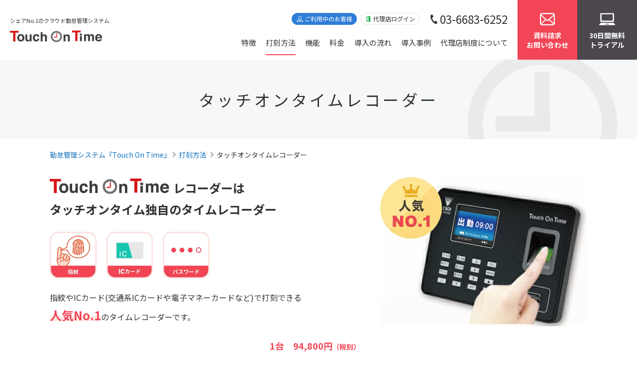

--- FILE ---
content_type: text/html; charset=UTF-8
request_url: https://www.kintaisystem.com/timerecorder/tot/
body_size: 15134
content:
<!DOCTYPE html><html lang="ja" class="no-js no-svg"><head>
<!-- wexal_pst_init.js does not exist -->
<!-- engagement_delay.js does not exist -->
<!-- proxy.php does not exists -->
<link rel="dns-prefetch" href="//code.jquery.com/">
<link rel="preconnect" href="//code.jquery.com/">
<link rel="dns-prefetch" href="//fonts.googleapis.com/">
<link rel="dns-prefetch" href="//www.googletagmanager.com/"><meta charset="UTF-8"><meta http-equiv="X-UA-Compatible" content="IE=edge"> <script>(function(w,d,s,l,i){w[l]=w[l]||[];w[l].push({'gtm.start':
new Date().getTime(),event:'gtm.js'});var f=d.getElementsByTagName(s)[0],
j=d.createElement(s),dl=l!='dataLayer'?'&l='+l:'';j.async=true;j.src=
'https://www.googletagmanager.com/gtm.js?id='+i+dl;f.parentNode.insertBefore(j,f);
})(window,document,'script','dataLayer','GTM-P2VSRD');</script>
<script>(function(PID){  var script = document.createElement("script");  script.src = "https://tracking.sitest.jp/tag?p="+ PID + "&u=" + encodeURIComponent(location.origin + location.pathname + location.search);   script.async = true;   document.head.appendChild(script); })("5a1cb6c16b03f");</script> <link rel="stylesheet" media="print" onload="this.onload=null;this.media='all';" id="ao_optimized_gfonts" href="https://fonts.googleapis.com/css?family=Noto+Sans+JP:400,700&amp;display=swap"><link media="all" href="https://www.kintaisystem.com/wp/wp-content/cache/autoptimize/css/autoptimize_9a720ce9e8d7550d0a24cdd71a476e3c.css" rel="stylesheet"><link media="screen and (min-width: 641px)" href="https://www.kintaisystem.com/wp/wp-content/cache/autoptimize/css/autoptimize_a859c04e45d0018b9a92ff65af00a58a.css" rel="stylesheet"><link media="print" href="https://www.kintaisystem.com/wp/wp-content/cache/autoptimize/css/autoptimize_935f06b1a9515ec92d0158141d729086.css" rel="stylesheet"><link media="screen and (max-width: 640px)" href="https://www.kintaisystem.com/wp/wp-content/cache/autoptimize/css/autoptimize_1625ff5f1bf39fb65fa21525a10bcf1c.css" rel="stylesheet"><link media="screen" href="https://www.kintaisystem.com/wp/wp-content/cache/autoptimize/css/autoptimize_7e408a233be87f8c5c662ebe0ff167b2.css" rel="stylesheet"><title>タッチオンタイムレコーダー｜打刻方法｜タッチオンタイム</title><meta name="description" content="タッチオンタイムレコーダーは、人気No.1のタイムレコーダーです。指紋認証・ICカード認証・パスワード認証（従業員ID＋パスワード）の3通りの打刻方法があります。ユーザーごとに打刻方法を組み合わせて利用することが可能です。"><meta name="viewport" content="width=device-width"><meta name="format-detection" content="telephone=no"><link rel="icon" href="/wp/wp-content/themes/tot/common/img/favicon.ico"><link rel="apple-touch-icon apple-touch-icon-precomposed" href="/wp/wp-content/themes/tot/common/img/apple-touch-icon.png"> <script>(function(html){html.className = html.className.replace(/\bno-js\b/,'js')})(document.documentElement);</script> <meta name='robots' content='max-image-preview:large'/><link rel="canonical" href="https://www.kintaisystem.com/timerecorder/tot/"><link href='https://code.jquery.com' rel='preconnect'/><link href='https://www.clarity.ms' rel='preconnect'/><link href='https://b99.yahoo.co.jp' rel='preconnect'/><link href='https://www.youtube.com' rel='preconnect'/><link href='https://fonts.googleapis.com' rel='preconnect'/><link href='https://storage.googleapis.com' rel='preconnect'/><link href='https://fonts.gstatic.com' crossorigin='anonymous' rel='preconnect'/> <noscript><style>.lazyload[data-src]{display:none !important;}</style></noscript> <script rel="preconnect" src="https://code.jquery.com/jquery-3.7.1.min.js" integrity="sha256-/JqT3SQfawRcv/BIHPThkBvs0OEvtFFmqPF/lYI/Cxo=" crossorigin="anonymous"></script> <meta property="og:title" content=""><meta property="og:description" content="タッチオンタイムレコーダーは、人気No.1のタイムレコーダーです。指紋認証・ICカード認証・パスワード認証（従業員ID＋パスワード）の3通りの打刻方法があります。ユーザーごとに打刻方法を組み合わせて利用することが可能です。"><meta property="og:type" content="article"><meta property="og:url" content="https://www.kintaisystem.com/timerecorder/tot/"><meta property="og:image" content="https://www.kintaisystem.com/wp/wp-content/uploads/TouchOnTime_thumb.png"><meta property="og:site_name" content="タッチオンタイム"></head><body id="comhead" class="page-template-default page page-id-23 page-parent page-child parent-pageid-20"> <noscript><iframe src="https://www.googletagmanager.com/ns.html?id=GTM-P2VSRD" height="0" width="0" style="display:none;visibility:hidden"></iframe></noscript><div class="overlay"></div><header><div class="inner"><div class="sp_trigger"><div> <span></span> <span></span> <span></span></div><p>メニュー</p></div><div class="head_l"><p class="catch">シェアNo.1のクラウド勤怠管理システム</p><p class="logo"><a href="/"><img src="[data-uri]" alt="勤怠管理システム タッチオンタイム" width="200" data-src="/wp/wp-content/themes/tot/common/img/logo.png" decoding="async" class="lazyload" data-eio-rwidth="400" data-eio-rheight="52"><noscript><img src="/wp/wp-content/themes/tot/common/img/logo.png" alt="勤怠管理システム タッチオンタイム" width="200" data-eio="l"></noscript></a></p></div><div class="head_c"><div class="head_c_t"><ul><li><a href="/login.html" class="using_btn">ご利用中のお客様</a></li><li><a href="/salesagent/" class="useful_btn">代理店ログイン</a></li></ul><p class="tel"> <a href="tel:0366836252">03-6683-6252<span class="time">受付時間：平日9:00～18:00</span></a></p></div><nav><ul class="first_nav_ul"><li class="pc_none first_nav_li"><p class="outer_btn"><a href="/">HOME</a></li><li class="first_nav_li"><p class="outer_btn has_second_nav"><a href="/tot/">特徴</a></p><div class="second_nav"><div class="inner_second_nav"><ul class="second_nav_ul"><li class="second_nav_li sp_first_navi_li"><a href="/tot/"><p class="txt">タッチオンタイムとは</p> </a></li><li class="second_nav_li"><a href="/tot/merit/"><p class="img"><img src="[data-uri]" alt="導入メリット" width="68" height="68" data-src="/wp/wp-content/themes/tot/common/img/ico_tot_merit.png" decoding="async" class="lazyload" data-eio-rwidth="80" data-eio-rheight="80"><noscript><img src="/wp/wp-content/themes/tot/common/img/ico_tot_merit.png" alt="導入メリット" width="68" height="68" data-eio="l"></noscript></p><p class="txt">導入メリット</p> </a></li><li class="second_nav_li"><a href="/tot/image/"><p class="img"><img src="[data-uri]" alt="業種・職種別導入イメージ" width="68" height="68" data-src="/wp/wp-content/themes/tot/common/img/ico_tot_image.png" decoding="async" class="lazyload" data-eio-rwidth="80" data-eio-rheight="80"><noscript><img src="/wp/wp-content/themes/tot/common/img/ico_tot_image.png" alt="業種・職種別導入イメージ" width="68" height="68" data-eio="l"></noscript></p><p class="txt">業種・職種別導入イメージ</p> </a></li><li class="second_nav_li"><a href="/tot/support.html"><p class="img"><img src="[data-uri]" alt="万全のサポート体制" width="68" height="68" data-src="/wp/wp-content/themes/tot/common/img/ico_tot_support.png" decoding="async" class="lazyload" data-eio-rwidth="80" data-eio-rheight="80"><noscript><img src="/wp/wp-content/themes/tot/common/img/ico_tot_support.png" alt="万全のサポート体制" width="68" height="68" data-eio="l"></noscript></p><p class="txt">万全のサポート体制</p> </a></li><li class="second_nav_li"><a href="/tot/security/"><p class="img"><noscript><img src="/wp/wp-content/themes/tot/common/img/ico_tot_security.png" alt="安心のセキュリティ環境" width="68" height="68"></noscript><img class="lazyload" src='data:image/svg+xml,%3Csvg%20xmlns=%22http://www.w3.org/2000/svg%22%20viewBox=%220%200%2068%2068%22%3E%3C/svg%3E' data-src="/wp/wp-content/themes/tot/common/img/ico_tot_security.png" alt="安心のセキュリティ環境" width="68" height="68"></p><p class="txt">安心のセキュリティ環境</p> </a></li></ul></div></div></li><li class="first_nav_li selected"><p class="outer_btn"><a href="/timerecorder/">打刻方法</a></p></li><li class="first_nav_li"><p class="outer_btn has_second_nav"><a href="/function/">機能</a></p><div class="second_nav"><div class="inner_second_nav"><ul class="second_nav_ul"><li class="second_nav_li sp_first_navi_li"><a href="/function/"><p class="txt">機能（一覧）</p> </a></li><li class="second_nav_li"><a href="/function/stamp"><p class="img"><noscript><img src="/wp/wp-content/themes/tot/common/img/ico_function_stamp.png" alt="打刻" width="68" height="68"></noscript><img class="lazyload" src='data:image/svg+xml,%3Csvg%20xmlns=%22http://www.w3.org/2000/svg%22%20viewBox=%220%200%2068%2068%22%3E%3C/svg%3E' data-src="/wp/wp-content/themes/tot/common/img/ico_function_stamp.png" alt="打刻" width="68" height="68"></p><p class="txt">多様な打刻の種類</p> </a></li><li class="second_nav_li"><a href="/function/aggregate"><p class="img"><noscript><img src="/wp/wp-content/themes/tot/common/img/ico_function_aggregate.png" alt="勤怠集計・残業集計" width="68" height="68"></noscript><img class="lazyload" src='data:image/svg+xml,%3Csvg%20xmlns=%22http://www.w3.org/2000/svg%22%20viewBox=%220%200%2068%2068%22%3E%3C/svg%3E' data-src="/wp/wp-content/themes/tot/common/img/ico_function_aggregate.png" alt="勤怠集計・残業集計" width="68" height="68"></p><p class="txt">勤怠集計・残業集計</p> </a></li><li class="second_nav_li"><a href="/function/confirm"><p class="img"><noscript><img src="/wp/wp-content/themes/tot/common/img/ico_function_confirm.png" alt="勤務状況の確認" width="68" height="68"></noscript><img class="lazyload" src='data:image/svg+xml,%3Csvg%20xmlns=%22http://www.w3.org/2000/svg%22%20viewBox=%220%200%2068%2068%22%3E%3C/svg%3E' data-src="/wp/wp-content/themes/tot/common/img/ico_function_confirm.png" alt="勤務状況の確認" width="68" height="68"></p><p class="txt">勤務状況の確認</p> </a></li><li class="second_nav_li"><a href="/function/schedule"><p class="img"><noscript><img src="/wp/wp-content/themes/tot/common/img/ico_function_schedule.png" alt="スケジュール・シフト管理" width="68" height="68"></noscript><img class="lazyload" src='data:image/svg+xml,%3Csvg%20xmlns=%22http://www.w3.org/2000/svg%22%20viewBox=%220%200%2068%2068%22%3E%3C/svg%3E' data-src="/wp/wp-content/themes/tot/common/img/ico_function_schedule.png" alt="スケジュール・シフト管理" width="68" height="68"></p><p class="txt">スケジュール・シフト管理</p> </a></li><li class="second_nav_li"><a href="/function/vacation"><p class="img"><noscript><img src="/wp/wp-content/themes/tot/common/img/ico_function_vacation.png" alt="有給休暇・休暇管理機能" width="68" height="68"></noscript><img class="lazyload" src='data:image/svg+xml,%3Csvg%20xmlns=%22http://www.w3.org/2000/svg%22%20viewBox=%220%200%2068%2068%22%3E%3C/svg%3E' data-src="/wp/wp-content/themes/tot/common/img/ico_function_vacation.png" alt="有給休暇・休暇管理機能" width="68" height="68"></p><p class="txt">有給休暇・休暇管理機能</p> </a></li><li class="second_nav_li"><a href="/function/notice"><p class="img"><noscript><img src="/wp/wp-content/themes/tot/common/img/ico_function_notice.png" alt="通知・アラート機能" width="68" height="68"></noscript><img class="lazyload" src='data:image/svg+xml,%3Csvg%20xmlns=%22http://www.w3.org/2000/svg%22%20viewBox=%220%200%2068%2068%22%3E%3C/svg%3E' data-src="/wp/wp-content/themes/tot/common/img/ico_function_notice.png" alt="通知・アラート機能" width="68" height="68"></p><p class="txt">通知・アラート機能</p> </a></li><li class="second_nav_li"><a href="/function/workflow"><p class="img"><noscript><img src="/wp/wp-content/themes/tot/common/img/ico_function_workflow.png" alt="ワークフロー（申請・承認）" width="68" height="68"></noscript><img class="lazyload" src='data:image/svg+xml,%3Csvg%20xmlns=%22http://www.w3.org/2000/svg%22%20viewBox=%220%200%2068%2068%22%3E%3C/svg%3E' data-src="/wp/wp-content/themes/tot/common/img/ico_function_workflow.png" alt="ワークフロー（申請・承認）" width="68" height="68"></p><p class="txt">ワークフロー（申請・承認）</p> </a></li><li class="second_nav_li"><a href="/function/workstyle"><p class="img"><noscript><img src="/wp/wp-content/themes/tot/common/img/ico_function_workstyle.png" alt="働き方改革関連法 対応" width="68" height="68"></noscript><img class="lazyload" src='data:image/svg+xml,%3Csvg%20xmlns=%22http://www.w3.org/2000/svg%22%20viewBox=%220%200%2068%2068%22%3E%3C/svg%3E' data-src="/wp/wp-content/themes/tot/common/img/ico_function_workstyle.png" alt="働き方改革関連法 対応" width="68" height="68"></p><p class="txt">働き方改革関連法 対応</p> </a></li><li class="second_nav_li"><a href="/function/cooperation"><p class="img"><noscript><img src="/wp/wp-content/themes/tot/common/img/ico_function_cooperation.png" alt="外部サービス連携" width="68" height="68"></noscript><img class="lazyload" src='data:image/svg+xml,%3Csvg%20xmlns=%22http://www.w3.org/2000/svg%22%20viewBox=%220%200%2068%2068%22%3E%3C/svg%3E' data-src="/wp/wp-content/themes/tot/common/img/ico_function_cooperation.png" alt="外部サービス連携" width="68" height="68"></p><p class="txt">外部サービス連携</p> </a></li><li class="second_nav_li"><a href="/function/flexible"><p class="img"><noscript><img src="/wp/wp-content/themes/tot/common/img/ico_function_flexible.png" alt="柔軟な設定" width="68" height="68"></noscript><img class="lazyload" src='data:image/svg+xml,%3Csvg%20xmlns=%22http://www.w3.org/2000/svg%22%20viewBox=%220%200%2068%2068%22%3E%3C/svg%3E' data-src="/wp/wp-content/themes/tot/common/img/ico_function_flexible.png" alt="柔軟な設定" width="68" height="68"></p><p class="txt">柔軟な設定</p> </a></li></ul></div></div></li><li class="first_nav_li"><p class="outer_btn"><a href="/price/">料金</a></p></li><li class="first_nav_li"><p class="outer_btn"><a href="/flow/">導入の流れ</a></p></li><li class="first_nav_li"><p class="outer_btn"><a href="/result/">導入事例</a></p></li><li class="first_nav_li"><p class="outer_btn has_second_nav"><a href="#" aria-disabled="true">代理店制度について</a></p><div class="second_nav"><div class="inner_second_nav"><ul class="second_nav_ul"><li class="second_nav_li"><a href="/partner/"><p class="img"><noscript><img src="/wp/wp-content/uploads/partner_blue.png" alt="打刻" width="68" height="68" style="object-fit:contain;"></noscript><img class="lazyload" src='data:image/svg+xml,%3Csvg%20xmlns=%22http://www.w3.org/2000/svg%22%20viewBox=%220%200%2068%2068%22%3E%3C/svg%3E' data-src="/wp/wp-content/uploads/partner_blue.png" alt="打刻" width="68" height="68" style="object-fit:contain;"></p><p class="txt">士業の方</p> </a></li><li class="second_nav_li"><a href="/distributor/"><p class="img"><noscript><img src="/wp/wp-content/uploads/partner_red.png" alt="打刻" width="68" height="68" style="object-fit:cover;"></noscript><img class="lazyload" src='data:image/svg+xml,%3Csvg%20xmlns=%22http://www.w3.org/2000/svg%22%20viewBox=%220%200%2068%2068%22%3E%3C/svg%3E' data-src="/wp/wp-content/uploads/partner_red.png" alt="打刻" width="68" height="68" style="object-fit:cover;"></p><p class="txt">販売会社の方</p> </a></li></ul></div></div></li></ul></nav></div><div class="head_r"><p class="sp_none"><a href="https://go.kintaisystem.com/contact/" class="contact_btn"> <span class="sp_none">資料請求<br/>お問い合わせ</span> </a></p><p class="contact_btn_sp"><span class="pc_none">問合せ</span></p><div class="contact_menu"><div class="txtarea"><p class="img"><noscript><img src="/wp/wp-content/themes/tot/common/img/img_onta01.png" alt="勤怠管理のお悩み、まずはお気軽にご相談ください" width="68" height="105"></noscript><img class="lazyload" src='data:image/svg+xml,%3Csvg%20xmlns=%22http://www.w3.org/2000/svg%22%20viewBox=%220%200%2068%20105%22%3E%3C/svg%3E' data-src="/wp/wp-content/themes/tot/common/img/img_onta01.png" alt="勤怠管理のお悩み、まずはお気軽にご相談ください" width="68" height="105"></p><p>勤怠管理のお悩み、<br/>まずはお気軽にご相談ください</p></div><div class="tel_area"><p class="tel"><a href="tel:0366836252">03-6683-6252</a></p><p class="txt">受付時間 <br class="sp_none">平日9:00～18:00</p></div><p><a href="https://go.kintaisystem.com/contact/" class="h_contact_btn"><span>資料請求・お問い合わせ</span></a></p><p><a href="https://go.kintaisystem.com/trial/" class="h_trial_btn"><span>30日間無料トライアル申込み</span></a></p></div><p><a href="https://go.kintaisystem.com/trial/" class="trial_btn"> <span class="sp_none">30日間無料<br/>トライアル</span> <span class="pc_none">お試し</span> </a></p></div></div></header><div class="wrap_h1"><h1><span>タッチオンタイムレコーダー</span></h1></div><ol itemscope itemtype="http://schema.org/BreadcrumbList" class="breadcrumb"><li itemprop="itemListElement" itemscope itemtype="http://schema.org/ListItem"><a itemprop="item" href="https://www.kintaisystem.com/"><span itemprop="name">勤怠管理システム『Touch On Time』</span></a><meta itemprop="position" content="1"/></li><li itemprop="itemListElement" itemscope itemtype="http://schema.org/ListItem"><a itemprop="item" href="https://www.kintaisystem.com/timerecorder/"><span itemprop="name">打刻方法</span></a><meta itemprop="position" content="2"/></li><li itemprop="itemListElement" itemscope itemtype="http://schema.org/ListItem"><a itemprop="item" href="https://www.kintaisystem.com/timerecorder/tot/"><span itemprop="name">タッチオンタイムレコーダー</span></a><meta itemprop="position" content="3"/></li></ol><div class="wrapper under_col1 clearfix"><div id="primary" class="main"><article id="post-23" class="slug_tot"><div class="block clearfix"><div class="col6-4 timerecoder_summary_box"><div class="item"><p class="timerecorder_tit"><noscript><img decoding="async" src="/wp/wp-content/uploads/timerecorder_tot_logo.png" alt="Touch On Time" class="size-full wp-image-4594" width="437" height="57" srcset="https://www.kintaisystem.com/wp/wp-content/uploads/timerecorder_tot_logo.png 437w, https://www.kintaisystem.com/wp/wp-content/uploads/timerecorder_tot_logo-300x39.png 300w, https://www.kintaisystem.com/wp/wp-content/uploads/timerecorder_tot_logo-400x52.png 400w" sizes="(max-width: 437px) 100vw, 437px"/></noscript><img decoding="async" src='data:image/svg+xml,%3Csvg%20xmlns=%22http://www.w3.org/2000/svg%22%20viewBox=%220%200%20437%2057%22%3E%3C/svg%3E' data-src="/wp/wp-content/uploads/timerecorder_tot_logo.png" alt="Touch On Time" class="lazyload size-full wp-image-4594" width="437" height="57" data-srcset="https://www.kintaisystem.com/wp/wp-content/uploads/timerecorder_tot_logo.png 437w, https://www.kintaisystem.com/wp/wp-content/uploads/timerecorder_tot_logo-300x39.png 300w, https://www.kintaisystem.com/wp/wp-content/uploads/timerecorder_tot_logo-400x52.png 400w" data-sizes="(max-width: 437px) 100vw, 437px"/>レコーダーは<br/> タッチオンタイム独自のタイムレコーダー</p><p><noscript><img decoding="async" src="/wp/wp-content/uploads/240426_icon_fingerprint.jpg" alt="指紋認証" style="width:15%; margin-right:2rem;"/></noscript><img class="lazyload" decoding="async" src='data:image/svg+xml,%3Csvg%20xmlns=%22http://www.w3.org/2000/svg%22%20viewBox=%220%200%20210%20140%22%3E%3C/svg%3E' data-src="/wp/wp-content/uploads/240426_icon_fingerprint.jpg" alt="指紋認証" style="width:15%; margin-right:2rem;"/><noscript><img decoding="async" src="/wp/wp-content/uploads/240426_icon_iccard.jpg" alt="ICカード認証" style="width:15%; margin-right:2rem;"/></noscript><img class="lazyload" decoding="async" src='data:image/svg+xml,%3Csvg%20xmlns=%22http://www.w3.org/2000/svg%22%20viewBox=%220%200%20210%20140%22%3E%3C/svg%3E' data-src="/wp/wp-content/uploads/240426_icon_iccard.jpg" alt="ICカード認証" style="width:15%; margin-right:2rem;"/><noscript><img decoding="async" src="/wp/wp-content/uploads/240426_icon_password.jpg" alt="パスワード認証" style="width:15%;"/></noscript><img class="lazyload" decoding="async" src='data:image/svg+xml,%3Csvg%20xmlns=%22http://www.w3.org/2000/svg%22%20viewBox=%220%200%20210%20140%22%3E%3C/svg%3E' data-src="/wp/wp-content/uploads/240426_icon_password.jpg" alt="パスワード認証" style="width:15%;"/></p><p class="timerecorder_summary_txt">指紋やICカード(交通系ICカードや電子マネーカードなど)で打刻できる<br/> <span style="font-size: 18pt;"><span class="marker_red">人気No.1</span></span>のタイムレコーダーです。</p><p class="timerecorder_price">1台　94,800円<span>（税別）</span></p></div><div class="item"><p><img fetchpriority="high" decoding="async" src="[data-uri]" alt="タッチオンタイムレコーダー" class="aligncenter size-full wp-image-4591 lazyload" width="416" height="300" data-src="/wp/wp-content/uploads/timerecorder_tot_main.jpg" data-srcset="https://www.kintaisystem.com/wp/wp-content/uploads/timerecorder_tot_main.jpg 416w, https://www.kintaisystem.com/wp/wp-content/uploads/timerecorder_tot_main-300x216.jpg 300w, https://www.kintaisystem.com/wp/wp-content/uploads/timerecorder_tot_main-400x288.jpg 400w" data-sizes="auto" data-eio-rwidth="416" data-eio-rheight="300"/><noscript><img fetchpriority="high" decoding="async" src="/wp/wp-content/uploads/timerecorder_tot_main.jpg" alt="タッチオンタイムレコーダー" class="aligncenter size-full wp-image-4591" width="416" height="300" srcset="https://www.kintaisystem.com/wp/wp-content/uploads/timerecorder_tot_main.jpg 416w, https://www.kintaisystem.com/wp/wp-content/uploads/timerecorder_tot_main-300x216.jpg 300w, https://www.kintaisystem.com/wp/wp-content/uploads/timerecorder_tot_main-400x288.jpg 400w" sizes="(max-width: 416px) 100vw, 416px" data-eio="l"/></noscript></p></div></div></div><div class="block block_up clearfix"><div class="cv_area style_02"><div class="block"><div class="wrap_btn"><p class="contact_btn"><a href="https://go.kintaisystem.com/contact/"><span>資料請求・お問い合わせ</span></a></p><p class="mitsumori_btn"><a href="/estimate/"><span>オンライン自動見積</span></a></p><p class="trial_btn"><a href="https://go.kintaisystem.com/trial/"><span>30日間無料トライアル申込み</span></a></p></div></div></div><p style="text-align:center;"> <a href="/timerecorder/tot/rental" target="blank"><noscript><img decoding="async" style="width:100%; margin:1rem 0;" src="/wp/wp-content/uploads/totr_rental_banner.png" alt="タッチオンタイムレコーダーレンタル"/></noscript><img class="lazyload" decoding="async" style="width:100%; margin:1rem 0;" src='data:image/svg+xml,%3Csvg%20xmlns=%22http://www.w3.org/2000/svg%22%20viewBox=%220%200%20210%20140%22%3E%3C/svg%3E' data-src="/wp/wp-content/uploads/totr_rental_banner.png" alt="タッチオンタイムレコーダーレンタル"/></a></p></div><div class="block clearfix"><h2>タッチオンタイムレコーダーが選ばれる理由</h2></div><div class="block block_up clearfix"><h3>生体認証・ICカード認証・ID＋パスワード認証のどれでも打刻OK</h3><p class="photo-r"><noscript><img decoding="async" src="/wp/wp-content/uploads/timerecorder_tot_img_method.jpg" alt="生体認証・ICカード認証・ID＋パスワード認証のどれでも打刻OK" class="aligncenter size-full wp-image-4611" width="300" height="200"/></noscript><img decoding="async" src='data:image/svg+xml,%3Csvg%20xmlns=%22http://www.w3.org/2000/svg%22%20viewBox=%220%200%20300%20200%22%3E%3C/svg%3E' data-src="/wp/wp-content/uploads/timerecorder_tot_img_method.jpg" alt="生体認証・ICカード認証・ID＋パスワード認証のどれでも打刻OK" class="lazyload aligncenter size-full wp-image-4611" width="300" height="200"/></p><p>タッチオンタイムレコーダーは、指紋認証・ICカード認証・パスワード認証<span class="txt12">（従業員ID＋パスワード）</span>の3通りの打刻方法があります。<br/> 打刻方法は組み合わせて利用できます。例えば、あるユーザーは指紋認証だけ、あるユーザーはICカードかパスワードのどちらかで認証、というように、<span class="marker_red">ユーザーごとに打刻方法を組み合わせて利用することが可能</span>です。</p><p>これまで生体認証機の認証率が悪いために導入を見送られた企業や、従業員によって異なる認証方法を検討している企業にピッタリです。</p><p>生体認証機能ができるタイムレコーダーなので不正打刻の防止にも役立ちます！</p></div><div class="block clearfix"><h3>パソコン不要で使いやすい</h3><p class="photo-r"><noscript><img decoding="async" src="/wp/wp-content/uploads/timerecorder_tot_img_easy.png" alt="パソコン不要で使いやすい" class="aligncenter size-full wp-image-4612" width="300" height="200"/></noscript><img decoding="async" src='data:image/svg+xml,%3Csvg%20xmlns=%22http://www.w3.org/2000/svg%22%20viewBox=%220%200%20300%20200%22%3E%3C/svg%3E' data-src="/wp/wp-content/uploads/timerecorder_tot_img_easy.png" alt="パソコン不要で使いやすい" class="lazyload aligncenter size-full wp-image-4612" width="300" height="200"/></p><p>タッチオンタイムレコーダーはパソコンに繋がずに使えます。</p><p>勤怠管理システムで使用されているほとんどの打刻端末は、パソコンにUSB接続させ、常にパソコンを起動させる必要があります。<br/> そのため、本来タイムレコーダーを設置したいはずの出入口付近に設置するには、セキュリティや耐久性の問題などで導入を見送られることが少なくないようです。</p><p>しかし、<span class="marker_red">タッチオンタイムレコーダーはパソコン接続をせずに利用いただけるため、設置場所・環境を選びません。</span>そのため多くのお客様に選んでいただいています。</p></div><div class="block clearfix"><h3>オフライン時には打刻データを保存します</h3><p class="photo-r"><noscript><img decoding="async" src="/wp/wp-content/uploads/timerecorder_tot_img_connection.png" alt="オフライン時には打刻データを保存します" class="aligncenter size-full wp-image-4613" width="300" height="200"/></noscript><img decoding="async" src='data:image/svg+xml,%3Csvg%20xmlns=%22http://www.w3.org/2000/svg%22%20viewBox=%220%200%20300%20200%22%3E%3C/svg%3E' data-src="/wp/wp-content/uploads/timerecorder_tot_img_connection.png" alt="オフライン時には打刻データを保存します" class="lazyload aligncenter size-full wp-image-4613" width="300" height="200"/></p><p>タッチオンタイムレコーダーで打刻した情報は、インターネットを経由して勤怠管理システム『タッチオンタイム』に送信されます。</p><p>インターネットへの接続方法は有線LAN、無線LANをご用意しています。</p><p>万が一、インターネットが急に切断されてしまっても、復旧するまでの間はタッチオンタイムレコーダー本体に最大6万件までの打刻データを保存することができ、従業員はそのまま打刻を続けることができます。インターネット復旧後は自動送信されます。<br/> また、保存された打刻データはUSBメモリで本体から取り出し、パソコンに取り込むことも可能です。</p><p class="txt12">※6万件の打刻データは、100人が1日4回打刻した場合、150営業日分の打刻データにあたります。</p></div><div class="block clearfix"><h3>直感操作で使えるので年齢・国籍問わず使えます</h3><p class="photo-r"><noscript><img decoding="async" src="/wp/wp-content/uploads/timerecorder_tot_img_anyone.png" alt="直感操作で使えるので年齢・国籍問わず使えます" class="aligncenter size-full wp-image-4614" width="300" height="200"/></noscript><img decoding="async" src='data:image/svg+xml,%3Csvg%20xmlns=%22http://www.w3.org/2000/svg%22%20viewBox=%220%200%20300%20200%22%3E%3C/svg%3E' data-src="/wp/wp-content/uploads/timerecorder_tot_img_anyone.png" alt="直感操作で使えるので年齢・国籍問わず使えます" class="lazyload aligncenter size-full wp-image-4614" width="300" height="200"/></p><p>タイムレコーダーで出勤・退勤打刻をするときは、打刻の種別を選んでからタイムレコーダーを「ガッチャン」と差し込むだけ打刻できました。</p><p>タッチオンタイムレコーダーでは、指かICカードを「ピッ」とかざすだけで打刻できるタイムレコーダーです。</p><p>時間によって打刻種別が自動で切り替わるので、打刻の種別を選ぶ必要がありません。</p><p>勤怠管理システムで利用されるタイムレコーダーの多くは打刻時にパソコンの操作が必要です。しかし<span class="marker_red">タッチオンタイムレコーダーは打刻するときにパソコン操作が不要、直感操作で打刻できる</span>ので、パソコン操作に不安がある企業様などでも気軽にご利用いただけます。</p></div><div class="block clearfix"><h2>高いコストパフォーマンス</h2><div class="js-scrollable scroll-hint"><table class="tbr both_th timerecorder_cosper_tbr tbr_scroll"><thead><tr><th><p>勤怠クラウド</p><p>専用端末比較表</p></th><th class="th_tot"><p>タッチオンタイム<br/> レコーダー</p><p class="img"><noscript><img decoding="async" src="/wp/wp-content/uploads/timerecorder_tot_img_tot.png" alt="タッチオンタイムレコーダー" class="aligncenter size-full wp-image-1158" width="80" height="60"/></noscript><img decoding="async" src='data:image/svg+xml,%3Csvg%20xmlns=%22http://www.w3.org/2000/svg%22%20viewBox=%220%200%2080%2060%22%3E%3C/svg%3E' data-src="/wp/wp-content/uploads/timerecorder_tot_img_tot.png" alt="タッチオンタイムレコーダー" class="lazyload aligncenter size-full wp-image-1158" width="80" height="60"/></p></th><th><p>A社<br/> 複合タイムレコーダー</p><p class="img"><noscript><img decoding="async" src="/wp/wp-content/uploads/timerecorder_tot_img_company_a.png" alt="A社複合タイムレコーダー" class="aligncenter size-full wp-image-1180" width="80" height="60"/></noscript><img decoding="async" src='data:image/svg+xml,%3Csvg%20xmlns=%22http://www.w3.org/2000/svg%22%20viewBox=%220%200%2080%2060%22%3E%3C/svg%3E' data-src="/wp/wp-content/uploads/timerecorder_tot_img_company_a.png" alt="A社複合タイムレコーダー" class="lazyload aligncenter size-full wp-image-1180" width="80" height="60"/></p></th><th><p>B社<br/> 複合タイムレコーダー</p><p class="img"><noscript><img decoding="async" src="/wp/wp-content/uploads/timerecorder_tot_img_company_b.png" alt="B社複合タイムレコーダー" class="aligncenter size-full wp-image-1182" width="80" height="60"/></noscript><img decoding="async" src='data:image/svg+xml,%3Csvg%20xmlns=%22http://www.w3.org/2000/svg%22%20viewBox=%220%200%2080%2060%22%3E%3C/svg%3E' data-src="/wp/wp-content/uploads/timerecorder_tot_img_company_b.png" alt="B社複合タイムレコーダー" class="lazyload aligncenter size-full wp-image-1182" width="80" height="60"/></p></th></tr></thead><tbody><tr><th><p>価格</p></th><td class="td_tot"><p>94,800円</p></td><td><p>約150,000円</p></td><td><p>約250,000円</p></td></tr><tr><th><p>ICカード認証</p></th><td class="td_tot"><p>FelicaとMifare</p></td><td><p>専用ICカードのみ</p></td><td><p>FelicaとMifare</p></td></tr><tr><th><p>生体認証</p></th><td class="td_tot"><p>指紋</p></td><td><p>なし</p></td><td><p>なし</p></td></tr><tr><th><p>接続方法</p></th><td class="td_tot"><p>有線・無線LAN<br/> オフラインも可</p></td><td><p>Bluetooth<br/> <span style="font-size: 10pt;">(PCにデータ取り込み後データをサーバー送信の必要あり)</span></p></td><td>有線LAN</td></tr></tbody></table></div></div><div class="block block_up clearfix"><p>タッチオンタイムレコーダーは打刻方法が3通り（指紋認証、ICカード認証、従業員ID＋パスワード認証）あり、更にパソコン不要で運用できる、数少ないタイムレコーダーです。</p><p>同等機能のタイムレコーダーと比べるとダントツの性能と安さを誇ります。</p><p>勤怠管理システム「タッチオンタイム」をご利用中のお客様のうち、約80％の企業様にタッチオンタイムレコーダーをご利用いただいています。</p><p class="txt12">※タッチオンタイムレコーダーの仕様は国内向けとなっておりますので海外ではご使用いただけません。</p></div><div class="block clearfix"><h2>タイムレコーダー シェア約80％の一番人気のタイムレコーダー</h2><p class="photo-r"><noscript><img decoding="async" src="/wp/wp-content/uploads/timerecorder_tot_img_share.png" alt="タッチオンタイムレコーダーのシェア率は約80%" class="aligncenter size-full wp-image-1146" width="300" height="200" srcset="https://www.kintaisystem.com/wp/wp-content/uploads/timerecorder_tot_img_share.png 600w, https://www.kintaisystem.com/wp/wp-content/uploads/timerecorder_tot_img_share-300x200.png 300w, https://www.kintaisystem.com/wp/wp-content/uploads/timerecorder_tot_img_share-400x267.png 400w" sizes="(max-width: 300px) 100vw, 300px"/></noscript><img decoding="async" src='data:image/svg+xml,%3Csvg%20xmlns=%22http://www.w3.org/2000/svg%22%20viewBox=%220%200%20300%20200%22%3E%3C/svg%3E' data-src="/wp/wp-content/uploads/timerecorder_tot_img_share.png" alt="タッチオンタイムレコーダーのシェア率は約80%" class="lazyload aligncenter size-full wp-image-1146" width="300" height="200" data-srcset="https://www.kintaisystem.com/wp/wp-content/uploads/timerecorder_tot_img_share.png 600w, https://www.kintaisystem.com/wp/wp-content/uploads/timerecorder_tot_img_share-300x200.png 300w, https://www.kintaisystem.com/wp/wp-content/uploads/timerecorder_tot_img_share-400x267.png 400w" data-sizes="(max-width: 300px) 100vw, 300px"/></p><p><span class="marker_red">タッチオンタイムレコーダーは勤怠管理システム「タッチオンタイム」が独自に開発したタイムレコーダーです。</span>タッチオンタイムをご利用企業様の約80％が、このタイムレコーダーをご利用いただいている、一番人気のタイムレコーダーです。</p><p>人気の秘密は、選べる打刻方法、パソコン不要の手軽さで生体認証が可能な点です。</p></div><div class="block clearfix"><h2>対応するICカード</h2><div class="col6-4"><div class="item"><p style="text-indent:-1.0em; padding-left:1.0em;"> <span style="color:#f24555;">●</span><b>FeliCa規格　（STANDARD、Lite、Edy、eLIO、モバイルFeliCa ICチップなど）</b><br/> 例）交通系ICカード（Suica、PASMO、ICOCAなど）<br/> 各種電子マネー系ICカード（楽天Edy、nanaco、WAONなど）</p><p style="text-indent:-1.0em; padding-left:1.0em; margin-bottom:1rem;"> <span style="color:#f24555; font-weight: bold;">●</span><b>Mifare規格（Standard 1K/4K(Classic)、UltraLight）</b><br/> 例）taspoや入退館カードなど</p><p class="txt14">※各種ICカード及びIC搭載のスマートフォン全ての動作保証はしておりません。<br/> ※実際に利用できるかどうかは、無料トライアル期間でお試しください。</p></p></div><div class="item"><p><noscript><img decoding="async" src="/wp/wp-content/uploads/iccard_apply_TOTR.jpg" alt="ICカード認証" style="width:100%;"/></noscript><img class="lazyload" decoding="async" src='data:image/svg+xml,%3Csvg%20xmlns=%22http://www.w3.org/2000/svg%22%20viewBox=%220%200%20210%20140%22%3E%3C/svg%3E' data-src="/wp/wp-content/uploads/iccard_apply_TOTR.jpg" alt="ICカード認証" style="width:100%;"/></p></p></div></div></div><div class="block clearfix"><h2>長期保証制度</h2><p>タッチオンタイムレコーダーを安心してご利用いただくために、通常1年間の保証期間を延長できる<span class="marker_red">「長期保証制度」</span>をご用意しました。</p><p>3年保証タイプと5年保証タイプをお選びいただけます。詳しくは<a href="https://go.kintaisystem.com/contact/">お問い合わせ</a>ください。</p><p class="under_btn"><a href="https://go.kintaisystem.com/contact/"><span>お問い合わせ</span></a></p></div><div class="block clearfix"><h2>タイムレコーダー、こんなことにお困りではありませんか？</h2></div><div class="block block_up clearfix"><div class="timerecorder_tabarea"><div class="tab_wrap"><div class="tab_area"><p class="tab_btn active">不正打刻の防止に</p><p class="tab_btn">複数の打刻方法がほしい</p><p class="tab_btn">打刻用にパソコンを用意したくない</p><p class="tab_btn">打刻忘れの多い社員がいる</p><p class="tab_btn">インターネット環境がない</p><p class="tab_btn">パソコンが不得意な社員がいる</p></div><div class="panel_area"><div id="panel1" class="tab_panel show"><div class="check clearfix"><p class="tit">不正打刻の防止に</p><div><p class="img"><noscript><img decoding="async" src="/wp/wp-content/uploads/timerecorder_tot_rental_img_prevention.png" alt="不正打刻の防止に" class="aligncenter size-full wp-image-1239" width="200" height="200" srcset="https://www.kintaisystem.com/wp/wp-content/uploads/timerecorder_tot_rental_img_prevention.png 400w, https://www.kintaisystem.com/wp/wp-content/uploads/timerecorder_tot_rental_img_prevention-300x300.png 300w, https://www.kintaisystem.com/wp/wp-content/uploads/timerecorder_tot_rental_img_prevention-150x150.png 150w" sizes="(max-width: 200px) 100vw, 200px"/></noscript><img decoding="async" src='data:image/svg+xml,%3Csvg%20xmlns=%22http://www.w3.org/2000/svg%22%20viewBox=%220%200%20200%20200%22%3E%3C/svg%3E' data-src="/wp/wp-content/uploads/timerecorder_tot_rental_img_prevention.png" alt="不正打刻の防止に" class="lazyload aligncenter size-full wp-image-1239" width="200" height="200" data-srcset="https://www.kintaisystem.com/wp/wp-content/uploads/timerecorder_tot_rental_img_prevention.png 400w, https://www.kintaisystem.com/wp/wp-content/uploads/timerecorder_tot_rental_img_prevention-300x300.png 300w, https://www.kintaisystem.com/wp/wp-content/uploads/timerecorder_tot_rental_img_prevention-150x150.png 150w" data-sizes="(max-width: 200px) 100vw, 200px"/></p><div class="wrap_txt"><p>タッチオンタイムレコーダーは生体認証機能を利用して出退勤打刻ができます。<br/> 生体情報は他者へ貸し出すことができないので、本人しか打刻することができません。ですので、不正打刻の未然防止に繋がります。</p><p>タイムカード管理では悪意なくやってしまいがちな不正打刻ですが、生体認証ならそんなことを気にする必要もありません。</p></div></div></div></div><div id="panel2" class="tab_panel"><div class="check clearfix"><p class="tit">複数の打刻方法がほしい</p><div><p class="img"><noscript><img decoding="async" src="/wp/wp-content/uploads/timerecorder_tot_rental_img_multiple.png" alt="複数の打刻方法がほしい" class="aligncenter size-full wp-image-1240" width="200" height="200" srcset="https://www.kintaisystem.com/wp/wp-content/uploads/timerecorder_tot_rental_img_multiple.png 400w, https://www.kintaisystem.com/wp/wp-content/uploads/timerecorder_tot_rental_img_multiple-300x300.png 300w, https://www.kintaisystem.com/wp/wp-content/uploads/timerecorder_tot_rental_img_multiple-150x150.png 150w" sizes="(max-width: 200px) 100vw, 200px"/></noscript><img decoding="async" src='data:image/svg+xml,%3Csvg%20xmlns=%22http://www.w3.org/2000/svg%22%20viewBox=%220%200%20200%20200%22%3E%3C/svg%3E' data-src="/wp/wp-content/uploads/timerecorder_tot_rental_img_multiple.png" alt="複数の打刻方法がほしい" class="lazyload aligncenter size-full wp-image-1240" width="200" height="200" data-srcset="https://www.kintaisystem.com/wp/wp-content/uploads/timerecorder_tot_rental_img_multiple.png 400w, https://www.kintaisystem.com/wp/wp-content/uploads/timerecorder_tot_rental_img_multiple-300x300.png 300w, https://www.kintaisystem.com/wp/wp-content/uploads/timerecorder_tot_rental_img_multiple-150x150.png 150w" data-sizes="(max-width: 200px) 100vw, 200px"/></p><div class="wrap_txt"><p>タッチオンタイムレコーダーはこれ一台で、指紋打刻 ・ ICカード打刻 ・ ID + PW打刻の3通りの打刻方法を自由に利用できます。</p><p>勤怠管理は出退勤の打刻が正確であることが大前提です。ですので、指を怪我してしまって指紋での打刻ができない、ICカードを忘れてしまってICカードで打刻できない、などの事態に備えておくことが重要です。</p></div></div></div></div><div id="panel3" class="tab_panel"><div class="check clearfix"><p class="tit">打刻用にパソコンを用意したくない</p><div><p class="img"><noscript><img decoding="async" src="/wp/wp-content/uploads/timerecorder_tot_rental_img_pc_ree.png" alt="打刻用にパソコンを用意したくない" class="aligncenter size-full wp-image-1241" width="200" height="200" srcset="https://www.kintaisystem.com/wp/wp-content/uploads/timerecorder_tot_rental_img_pc_ree.png 400w, https://www.kintaisystem.com/wp/wp-content/uploads/timerecorder_tot_rental_img_pc_ree-300x300.png 300w, https://www.kintaisystem.com/wp/wp-content/uploads/timerecorder_tot_rental_img_pc_ree-150x150.png 150w" sizes="(max-width: 200px) 100vw, 200px"/></noscript><img decoding="async" src='data:image/svg+xml,%3Csvg%20xmlns=%22http://www.w3.org/2000/svg%22%20viewBox=%220%200%20200%20200%22%3E%3C/svg%3E' data-src="/wp/wp-content/uploads/timerecorder_tot_rental_img_pc_ree.png" alt="打刻用にパソコンを用意したくない" class="lazyload aligncenter size-full wp-image-1241" width="200" height="200" data-srcset="https://www.kintaisystem.com/wp/wp-content/uploads/timerecorder_tot_rental_img_pc_ree.png 400w, https://www.kintaisystem.com/wp/wp-content/uploads/timerecorder_tot_rental_img_pc_ree-300x300.png 300w, https://www.kintaisystem.com/wp/wp-content/uploads/timerecorder_tot_rental_img_pc_ree-150x150.png 150w" data-sizes="(max-width: 200px) 100vw, 200px"/></p><div class="wrap_txt"><p>タッチオンタイムレコーダーのご利用に必要な環境は、基本的に電源ケーブルだけです。</p><p>従来の勤怠管理システム用タイムレコーダーのようにUSBでパソコン接続せずにご利用いただけます。出入口付近にタイムレコーダーを置きたいけど、セキュリティ面が不安な方や、勤務形態が変則的で24時間いつでもタイムレコーダーを利用できるようにしておきたい方にオススメです。</p></div></div></div></div><div id="panel4" class="tab_panel"><div class="check clearfix"><p class="tit">打刻忘れの多い社員がいる</p><div><p class="img"><noscript><img decoding="async" src="/wp/wp-content/uploads/timerecorder_tot_rental_img_forget.png" alt="打刻忘れの多い社員がいる" class="aligncenter size-full wp-image-1242" width="200" height="200" srcset="https://www.kintaisystem.com/wp/wp-content/uploads/timerecorder_tot_rental_img_forget.png 400w, https://www.kintaisystem.com/wp/wp-content/uploads/timerecorder_tot_rental_img_forget-300x300.png 300w, https://www.kintaisystem.com/wp/wp-content/uploads/timerecorder_tot_rental_img_forget-150x150.png 150w" sizes="(max-width: 200px) 100vw, 200px"/></noscript><img decoding="async" src='data:image/svg+xml,%3Csvg%20xmlns=%22http://www.w3.org/2000/svg%22%20viewBox=%220%200%20200%20200%22%3E%3C/svg%3E' data-src="/wp/wp-content/uploads/timerecorder_tot_rental_img_forget.png" alt="打刻忘れの多い社員がいる" class="lazyload aligncenter size-full wp-image-1242" width="200" height="200" data-srcset="https://www.kintaisystem.com/wp/wp-content/uploads/timerecorder_tot_rental_img_forget.png 400w, https://www.kintaisystem.com/wp/wp-content/uploads/timerecorder_tot_rental_img_forget-300x300.png 300w, https://www.kintaisystem.com/wp/wp-content/uploads/timerecorder_tot_rental_img_forget-150x150.png 150w" data-sizes="(max-width: 200px) 100vw, 200px"/></p><div class="wrap_txt"><p>タッチオンタイムレコーダーは従来のタイムレコーダーのように、目につきやすい出入口付近に設置しやすいデザインですので、打刻忘れを起こしにくいです。</p><p>打刻情報はリアルタイムで勤怠管理システムに反映され、いつでも打刻データをチェックすることができるため、締め日前にシステム側でも打刻忘れのチェックを行えます。</p></div></div></div></div><div id="panel5" class="tab_panel"><div class="check clearfix"><p class="tit">インターネット環境がない</p><div><p class="img"><noscript><img decoding="async" src="/wp/wp-content/uploads/timerecorder_tot_rental_img_no_internet.png" alt="インターネット環境がない" class="aligncenter size-full wp-image-1243" width="200" height="200" srcset="https://www.kintaisystem.com/wp/wp-content/uploads/timerecorder_tot_rental_img_no_internet.png 400w, https://www.kintaisystem.com/wp/wp-content/uploads/timerecorder_tot_rental_img_no_internet-300x300.png 300w, https://www.kintaisystem.com/wp/wp-content/uploads/timerecorder_tot_rental_img_no_internet-150x150.png 150w" sizes="(max-width: 200px) 100vw, 200px"/></noscript><img decoding="async" src='data:image/svg+xml,%3Csvg%20xmlns=%22http://www.w3.org/2000/svg%22%20viewBox=%220%200%20200%20200%22%3E%3C/svg%3E' data-src="/wp/wp-content/uploads/timerecorder_tot_rental_img_no_internet.png" alt="インターネット環境がない" class="lazyload aligncenter size-full wp-image-1243" width="200" height="200" data-srcset="https://www.kintaisystem.com/wp/wp-content/uploads/timerecorder_tot_rental_img_no_internet.png 400w, https://www.kintaisystem.com/wp/wp-content/uploads/timerecorder_tot_rental_img_no_internet-300x300.png 300w, https://www.kintaisystem.com/wp/wp-content/uploads/timerecorder_tot_rental_img_no_internet-150x150.png 150w" data-sizes="(max-width: 200px) 100vw, 200px"/></p><div class="wrap_txt"><p>タッチオンタイムレコーダーはインターネット環境がなくても大丈夫。</p><p>打刻データは最大6万件ほどタッチオンタイムレコーダー本体に記録されています。6万件の打刻データが消えない内に、USBで打刻データを取り出しインターネットに接続されているパソコンに勤怠データを取り込めばOKです。</p></div></div></div></div><div id="panel6" class="tab_panel"><div class="check clearfix"><p class="tit">パソコンが不得意な社員がいる</p><div><p class="img"><noscript><img decoding="async" src="/wp/wp-content/uploads/timerecorder_tot_rental_img_weak.png" alt="パソコンが不得意な社員がいる" class="aligncenter size-full wp-image-1244" width="200" height="200" srcset="https://www.kintaisystem.com/wp/wp-content/uploads/timerecorder_tot_rental_img_weak.png 400w, https://www.kintaisystem.com/wp/wp-content/uploads/timerecorder_tot_rental_img_weak-300x300.png 300w, https://www.kintaisystem.com/wp/wp-content/uploads/timerecorder_tot_rental_img_weak-150x150.png 150w" sizes="(max-width: 200px) 100vw, 200px"/></noscript><img decoding="async" src='data:image/svg+xml,%3Csvg%20xmlns=%22http://www.w3.org/2000/svg%22%20viewBox=%220%200%20200%20200%22%3E%3C/svg%3E' data-src="/wp/wp-content/uploads/timerecorder_tot_rental_img_weak.png" alt="パソコンが不得意な社員がいる" class="lazyload aligncenter size-full wp-image-1244" width="200" height="200" data-srcset="https://www.kintaisystem.com/wp/wp-content/uploads/timerecorder_tot_rental_img_weak.png 400w, https://www.kintaisystem.com/wp/wp-content/uploads/timerecorder_tot_rental_img_weak-300x300.png 300w, https://www.kintaisystem.com/wp/wp-content/uploads/timerecorder_tot_rental_img_weak-150x150.png 150w" data-sizes="(max-width: 200px) 100vw, 200px"/></p><div class="wrap_txt"><p>勤怠管理システムで使用されているほとんどの打刻端末は、パソコンにUSB接続させてちょっとしたパソコン操作をして出退勤打刻を行います。<br/> ちょっとした操作と思っていてもパソコンが苦手なスタッフには、その操作も難しく結果的に使えない、ということも。</p><p>タッチオンタイムレコーダーはパソコンに繋がず、従来のタイムレコーダーのように直感的に使えるので、パソコンが苦手なスタッフでも安心です。</p></div></div></div></div></div></div></div></div><div class="block clearfix"><h2>打刻イメージ</h2><div class="col2_box"><div class="item"><h3>指紋認証打刻</h3><p><iframe width="420" height="253" frameborder="0" allow="accelerometer; autoplay; clipboard-write; encrypted-media; gyroscope; picture-in-picture" allowfullscreen="allowfullscreen" data-src="https://www.youtube.com/embed/jx3IK5wTiUE" class="lazyload"></iframe></p></div><div class="item"><h3>ICカード打刻</h3><p><iframe width="420" height="253" frameborder="0" allow="accelerometer; autoplay; clipboard-write; encrypted-media; gyroscope; picture-in-picture" allowfullscreen="allowfullscreen" data-src="https://www.youtube.com/embed/NqkrVMn0Mho" class="lazyload"></iframe></p></div></div><div class="col2_box"><div class="item"><h3>従業員ID+パスワード打刻</h3><p><iframe width="420" height="253" frameborder="0" allow="accelerometer; autoplay; clipboard-write; encrypted-media; gyroscope; picture-in-picture" allowfullscreen="allowfullscreen" data-src="https://www.youtube.com/embed/Vc3Rahmh2ks" class="lazyload"></iframe></p></div><div class="item"><p>&nbsp;</p></div></div></div><div class="block clearfix"><h2>スペック</h2><div class="col3-7"><div class="item"><p><noscript><img decoding="async" src="/wp/wp-content/uploads/timerecorder_tot_img_spec.jpg" alt="スペック" class="aligncenter size-full wp-image-4630" width="246" height="175"/></noscript><img decoding="async" src='data:image/svg+xml,%3Csvg%20xmlns=%22http://www.w3.org/2000/svg%22%20viewBox=%220%200%20246%20175%22%3E%3C/svg%3E' data-src="/wp/wp-content/uploads/timerecorder_tot_img_spec.jpg" alt="スペック" class="lazyload aligncenter size-full wp-image-4630" width="246" height="175"/></p></div><div class="item"><table class="tbr sp_tbr"><tbody><tr><th style="width: 30%;">サイズ</th><td>199(W) × 138(D) × 35(H)（単位：mm）</td></tr><tr><th style="width: 30%;">本体重量</th><td>950g <span class="txt12">※ACアダブタは含めません</span></td></tr><tr><th style="width: 30%;">電源</th><td><span>DC 5V 1500mA / AC100-220V 50-60Hz</span></td></tr><tr><th style="width: 30%;">メモリ</th><td>68MB Flash / 128MB SD</td></tr><tr><th style="width: 30%;">動作保証温度</th><td>－5℃　～　40℃</td></tr><tr><th style="width: 30%;">最大登録ユーザー数</th><td>3,000人（指紋情報）30,000指（10指/人）まで登録可能</td></tr><tr><th style="width: 30%;">データ保存件数</th><td>6万件の打刻データを保存</td></tr><tr><th style="width: 30%;">インターネット接続</th><td>有線LAN / 無線LAN</td></tr><tr><th style="width: 30%;">接続ポート</th><td>100base-T / Wifi IEEE 802.11 b/g/n</td></tr><tr><th style="width: 30%;">認証方法</th><td>生体認証（指紋）/ ICカード(NFC) / 従業員ID・パスワード</td></tr></tbody></table></div></div></div><div class="block block_up clearfix"><p class="txt14">※タッチオンタイムレコーダーの仕様は国内向けとなっておりますので海外ではご使用いただけません。</p></div><div class="block clearfix"><h2>タッチオンタイムレコーダー　専用スタンド</h2><div class="col3-7"><div class="item"><p><noscript><img decoding="async" src="/wp/wp-content/uploads/timerecorder_tot_img_stand-300x225.jpg" alt="タッチオンタイムレコーダー　専用スタンド" class="alignnone size-medium wp-image-5288" width="300" height="225" srcset="https://www.kintaisystem.com/wp/wp-content/uploads/timerecorder_tot_img_stand-300x225.jpg 300w, https://www.kintaisystem.com/wp/wp-content/uploads/timerecorder_tot_img_stand-400x300.jpg 400w, https://www.kintaisystem.com/wp/wp-content/uploads/timerecorder_tot_img_stand.jpg 700w" sizes="(max-width: 300px) 100vw, 300px"/></noscript><img decoding="async" src='data:image/svg+xml,%3Csvg%20xmlns=%22http://www.w3.org/2000/svg%22%20viewBox=%220%200%20300%20225%22%3E%3C/svg%3E' data-src="/wp/wp-content/uploads/timerecorder_tot_img_stand-300x225.jpg" alt="タッチオンタイムレコーダー　専用スタンド" class="lazyload alignnone size-medium wp-image-5288" width="300" height="225" data-srcset="https://www.kintaisystem.com/wp/wp-content/uploads/timerecorder_tot_img_stand-300x225.jpg 300w, https://www.kintaisystem.com/wp/wp-content/uploads/timerecorder_tot_img_stand-400x300.jpg 400w, https://www.kintaisystem.com/wp/wp-content/uploads/timerecorder_tot_img_stand.jpg 700w" data-sizes="(max-width: 300px) 100vw, 300px"/></p></div><div class="item"><p>ご購入いただいたタッチオンタイムレコーダーには、壁に固定するタイプの設置器具が付属しています。</p><p>別売りの設置スタンド<span class="txt14">(左図)</span>もございますのでお気軽にお問い合わせください。価格は3,000円<span class="txt14">（税別）</span>です。</p><div class="txt14 top25"><p class="m-indent">※専用スタンドは、テーブルなどの水平な場所に設置するのに適しています。</p><p class="m-indent">※市販されているタブレットスタンドなどをご利用いただいているケースもございますが、安定性に欠ける場合がございますのでご注意ください。</p></div></div></div></div><div class="block clearfix"><h3>こんな方にオススメ</h3><ul class="timerecorder_target_ul"><li>人気のタイムレコーダーを使いたい方</li><li>不正防止のため、生体認証で打刻したい</li><li>社員証などのICカードで打刻したい</li><li>複数の打刻方法を用意したい</li><li>不正打刻の防止に生体認証の打刻がしたい</li><li>社員証で打刻したい</li><li>パソコン不要のタイムレコーダーにしたい</li><li>気軽に打刻できるようにしたい</li></ul></div><div class="block block_up clearfix"><h3>こんな業種にオススメ</h3><ul class="timerecorder_industry_ul"><li>一般企業</li><li>飲食業</li><li>サービス業</li><li>工場</li><li>製造業</li><li>クリーニング業</li><li>システム開発業</li><li>医療・福祉</li><li>介護</li><li>学習塾・保育園</li><li>自治体</li><li>社労士（代行業）</li></ul></div><div class="block clearfix"><div class="timerecorder_sc_itembox_area"><h2>選べるタイムレコーダー</h2><div class="commonParts_selectRecorder" style=" padding-top: 0px; margin-top: 0px; padding-bottom: 0px; margin-bottom: 0px; justify-content: start;"><ul class="commonParts_selectRecorder_ul"><li class="commonParts_selectRecorder_li"><a href="/timerecorder/tot/"><p class="img"><noscript><img src="/wp/wp-content/themes/tot/common/img/ico_timerecorder_tot.jpg" alt="タッチオンタイムレコーダー" width="68" height="68"></noscript><img class="lazyload" src='data:image/svg+xml,%3Csvg%20xmlns=%22http://www.w3.org/2000/svg%22%20viewBox=%220%200%2068%2068%22%3E%3C/svg%3E' data-src="/wp/wp-content/themes/tot/common/img/ico_timerecorder_tot.jpg" alt="タッチオンタイムレコーダー" width="68" height="68"></p><p class="txt">タッチオンタイム<br class="sp_none">レコーダー</p> </a></li><li class="commonParts_selectRecorder_li"><a href="/timerecorder/tot/rental"><p class="img"><noscript><img src="/wp/wp-content/themes/tot/common/img/ico_timerecorder_tot.jpg" alt="タッチオンタイムレコーダー" width="68" height="68"></noscript><img class="lazyload" src='data:image/svg+xml,%3Csvg%20xmlns=%22http://www.w3.org/2000/svg%22%20viewBox=%220%200%2068%2068%22%3E%3C/svg%3E' data-src="/wp/wp-content/themes/tot/common/img/ico_timerecorder_tot.jpg" alt="タッチオンタイムレコーダー" width="68" height="68"></p><p class="txt">タッチオンタイム<br class="sp_none">レコーダー<br class="sp_none">※レンタルプラン</p> </a></li><li class="commonParts_selectRecorder_li"><a href="/timerecorder/vein"><p class="img"><noscript><img src="/wp/wp-content/themes/tot/common/img/ico_timerecorder_vein.jpg" alt="指静脈認証 タイムレコーダー" width="68" height="68"></noscript><img class="lazyload" src='data:image/svg+xml,%3Csvg%20xmlns=%22http://www.w3.org/2000/svg%22%20viewBox=%220%200%2068%2068%22%3E%3C/svg%3E' data-src="/wp/wp-content/themes/tot/common/img/ico_timerecorder_vein.jpg" alt="指静脈認証 タイムレコーダー" width="68" height="68"></p><p class="txt">指静脈認証<br class="sp_none">タイムレコーダー</p> </a></li><li class="commonParts_selectRecorder_li"><a href="/timerecorder/ic"><p class="img"><noscript><img src="/wp/wp-content/themes/tot/common/img/ico_timerecorder_ic.jpg" alt="ICカード認証 タイムレコーダー PaSoRi（パソリ）" width="68" height="68"></noscript><img class="lazyload" src='data:image/svg+xml,%3Csvg%20xmlns=%22http://www.w3.org/2000/svg%22%20viewBox=%220%200%2068%2068%22%3E%3C/svg%3E' data-src="/wp/wp-content/themes/tot/common/img/ico_timerecorder_ic.jpg" alt="ICカード認証 タイムレコーダー PaSoRi（パソリ）" width="68" height="68"></p><p class="txt">ICカード認証<br class="sp_none">タイムレコーダー</p> </a></li><li class="commonParts_selectRecorder_li"><a href="/timerecorder/hybrid"><p class="img"><noscript><img src="/wp/wp-content/themes/tot/common/img/ico_timerecorder_hybrid.jpg" alt="指ハイブリッド認証 タイムレコーダー" width="68" height="68"></noscript><img class="lazyload" src='data:image/svg+xml,%3Csvg%20xmlns=%22http://www.w3.org/2000/svg%22%20viewBox=%220%200%2068%2068%22%3E%3C/svg%3E' data-src="/wp/wp-content/themes/tot/common/img/ico_timerecorder_hybrid.jpg" alt="指ハイブリッド認証 タイムレコーダー" width="68" height="68"></p><p class="txt">指ハイブリッド認証<br class="sp_none">タイムレコーダー</p> </a></li><li class="commonParts_selectRecorder_li"><a href="/timerecorder/facee"><p class="img"><noscript><img src="/wp/wp-content/uploads/icon_facee_big.png" alt="顔認証" width="68" height="68"></noscript><img class="lazyload" src='data:image/svg+xml,%3Csvg%20xmlns=%22http://www.w3.org/2000/svg%22%20viewBox=%220%200%2068%2068%22%3E%3C/svg%3E' data-src="/wp/wp-content/uploads/icon_facee_big.png" alt="顔認証" width="68" height="68"></p><p class="txt">顔認証 Facee</p> </a></li><li class="commonParts_selectRecorder_li"><a href="/timerecorder/facee_rental"><p class="img"><noscript><img src="/wp/wp-content/uploads/price05.png" alt="タブレットレンタルサービス" width="68" height="68" style="object-fit:cover"></noscript><img class="lazyload" src='data:image/svg+xml,%3Csvg%20xmlns=%22http://www.w3.org/2000/svg%22%20viewBox=%220%200%2068%2068%22%3E%3C/svg%3E' data-src="/wp/wp-content/uploads/price05.png" alt="タブレットレンタルサービス" width="68" height="68" style="object-fit:cover"></p><p class="txt">Faceeタブレット<br class="sp_none">レンタルサービス</p> </a></li><li class="commonParts_selectRecorder_li"><a href="/timerecorder/sl"><p class="img"><noscript><img src="/wp/wp-content/themes/tot/common/img/ico_timerecorder_sl.png" alt="セキュアログイン（Windowsログオン・ログオフで打刻）" width="68" height="68"></noscript><img class="lazyload" src='data:image/svg+xml,%3Csvg%20xmlns=%22http://www.w3.org/2000/svg%22%20viewBox=%220%200%2068%2068%22%3E%3C/svg%3E' data-src="/wp/wp-content/themes/tot/common/img/ico_timerecorder_sl.png" alt="セキュアログイン（Windowsログオン・ログオフで打刻）" width="68" height="68"></p><p class="txt">セキュアログイン</p> </a></li><li class="commonParts_selectRecorder_li"><a href="/timerecorder/sharepc"><p class="img"><noscript><img src="/wp/wp-content/themes/tot/common/img/ico_timerecorder_sharepc.jpg" alt="Webブラウザ打刻（共有のPCで打刻）" width="68" height="68"></noscript><img class="lazyload" src='data:image/svg+xml,%3Csvg%20xmlns=%22http://www.w3.org/2000/svg%22%20viewBox=%220%200%2068%2068%22%3E%3C/svg%3E' data-src="/wp/wp-content/themes/tot/common/img/ico_timerecorder_sharepc.jpg" alt="Webブラウザ打刻（共有のPCで打刻）" width="68" height="68"></p><p class="txt">Webブラウザ打刻<br class="sp_none">（共有のPCで打刻）</p> </a></li><li class="commonParts_selectRecorder_li"><a href="/timerecorder/ownpc"><p class="img"><noscript><img src="/wp/wp-content/themes/tot/common/img/ico_timerecorder_ownpc.jpg" alt="Webブラウザ打刻（個人のPCで打刻）" width="68" height="68"></noscript><img class="lazyload" src='data:image/svg+xml,%3Csvg%20xmlns=%22http://www.w3.org/2000/svg%22%20viewBox=%220%200%2068%2068%22%3E%3C/svg%3E' data-src="/wp/wp-content/themes/tot/common/img/ico_timerecorder_ownpc.jpg" alt="Webブラウザ打刻（個人のPCで打刻）" width="68" height="68"></p><p class="txt">Webブラウザ打刻<br class="sp_none">（個人のPCで打刻）</p> </a></li><li class="commonParts_selectRecorder_li"><a href="/timerecorder/mobile"><p class="img"><noscript><img src="/wp/wp-content/themes/tot/common/img/ico_timerecorder_mobile.jpg" alt="モバイル打刻認証（携帯電話・スマートフォン）" width="68" height="68"></noscript><img class="lazyload" src='data:image/svg+xml,%3Csvg%20xmlns=%22http://www.w3.org/2000/svg%22%20viewBox=%220%200%2068%2068%22%3E%3C/svg%3E' data-src="/wp/wp-content/themes/tot/common/img/ico_timerecorder_mobile.jpg" alt="モバイル打刻認証（携帯電話・スマートフォン）" width="68" height="68"></p><p class="txt">モバイル打刻認証</p> </a></li></ul></div></div></div><div class="block clearfix"><div class="price_estimate inq_and_try"><div><p class="img"><noscript><img src="/wp/wp-content/uploads/price_tot_img_onta.png" alt="オンタ君" class="aligncenter size-full wp-image-2170" width="47" height="72"/></noscript><img src='data:image/svg+xml,%3Csvg%20xmlns=%22http://www.w3.org/2000/svg%22%20viewBox=%220%200%2047%2072%22%3E%3C/svg%3E' data-src="/wp/wp-content/uploads/price_tot_img_onta.png" alt="オンタ君" class="lazyload aligncenter size-full wp-image-2170" width="47" height="72"/></p><p class="txt">まずは資料請求！<br class="sp_none"/>無料トライアルもお気軽にお申込みください</p></div><div class="btn_wrap"><p class="contact_btn"><a href="https://go.kintaisystem.com/contact/" style="background-color: #ff5757 !important;"><span>資料請求・お問い合わせ</span></a></p><p class="trial_btn"><a href="https://go.kintaisystem.com/trial/" style="background-color: #545454 !important;"><span>30日間無料トライアル</span></a></p></div></div><p></div><div class="block"><p class="top_back">｜<a href="https://www.kintaisystem.com/timerecorder/">打刻方法 TOP</a>｜</p></div></article></div></div><div class="un_slide_area"><div id="un_slider"><ul><li> <a href="/column/"><p class="img"><noscript><img src="https://www.kintaisystem.com/wp/wp-content/uploads/bnr_column.jpg" alt="知っとく！勤怠管理"></noscript><img class="lazyload" src='data:image/svg+xml,%3Csvg%20xmlns=%22http://www.w3.org/2000/svg%22%20viewBox=%220%200%20210%20140%22%3E%3C/svg%3E' data-src="https://www.kintaisystem.com/wp/wp-content/uploads/bnr_column.jpg" alt="知っとく！勤怠管理"></p><p class="txt">勤怠管理に関するコラムを随時発信</p> </a></li><li> <a href="/wp-dl/"><p class="img"><noscript><img src="https://www.kintaisystem.com/wp/wp-content/uploads/bnr_wp-dl.jpg" alt="お役立ち資料"></noscript><img class="lazyload" src='data:image/svg+xml,%3Csvg%20xmlns=%22http://www.w3.org/2000/svg%22%20viewBox=%220%200%20210%20140%22%3E%3C/svg%3E' data-src="https://www.kintaisystem.com/wp/wp-content/uploads/bnr_wp-dl.jpg" alt="お役立ち資料"></p><p class="txt">選び方ハンドブックなどのお役立ち資料</p> </a></li><li> <a href="/shindan/"><p class="img"><noscript><img src="https://www.kintaisystem.com/wp/wp-content/uploads/bnr_shindan.png" alt="最適な勤怠管理がわかる！勤怠管理診断テスト"></noscript><img class="lazyload" src='data:image/svg+xml,%3Csvg%20xmlns=%22http://www.w3.org/2000/svg%22%20viewBox=%220%200%20210%20140%22%3E%3C/svg%3E' data-src="https://www.kintaisystem.com/wp/wp-content/uploads/bnr_shindan.png" alt="最適な勤怠管理がわかる！勤怠管理診断テスト"></p><p class="txt">最適な勤怠管理方法を30秒で診断！</p> </a></li><li> <a href="/3min/"><p class="img"><noscript><img src="https://www.kintaisystem.com/wp/wp-content/uploads/bnr_3min.png" alt="3分でわかる！タッチオンタイム"></noscript><img class="lazyload" src='data:image/svg+xml,%3Csvg%20xmlns=%22http://www.w3.org/2000/svg%22%20viewBox=%220%200%20210%20140%22%3E%3C/svg%3E' data-src="https://www.kintaisystem.com/wp/wp-content/uploads/bnr_3min.png" alt="3分でわかる！タッチオンタイム"></p><p class="txt">タッチオンタイムの特徴を3分でご紹介！</p> </a></li><li> <a href="/online/"><p class="img"><noscript><img src="https://www.kintaisystem.com/wp/wp-content/uploads/bnr_online.jpg" alt="オンライン製品紹介サービス"></noscript><img class="lazyload" src='data:image/svg+xml,%3Csvg%20xmlns=%22http://www.w3.org/2000/svg%22%20viewBox=%220%200%20210%20140%22%3E%3C/svg%3E' data-src="https://www.kintaisystem.com/wp/wp-content/uploads/bnr_online.jpg" alt="オンライン製品紹介サービス"></p><p class="txt">直接対面せずにサービス紹介！</p> </a></li></ul></div></div><p class="pagetop"><a href="#comhead"><noscript><img src="/wp/wp-content/themes/tot/common/img/pagetop.png" alt="PAGETOP" width="77" height="108"></noscript><img class="lazyload" src='data:image/svg+xml,%3Csvg%20xmlns=%22http://www.w3.org/2000/svg%22%20viewBox=%220%200%2077%20108%22%3E%3C/svg%3E' data-src="/wp/wp-content/themes/tot/common/img/pagetop.png" alt="PAGETOP" width="77" height="108"></a></p><footer><div class="foot_contact"><div class="foot_in"><div class="txtarea"><p class="img"><noscript><img src="/wp/wp-content/themes/tot/common/img/img_onta01.png" alt="オンタ君" width="68" height="105"></noscript><img class="lazyload" src='data:image/svg+xml,%3Csvg%20xmlns=%22http://www.w3.org/2000/svg%22%20viewBox=%220%200%2068%20105%22%3E%3C/svg%3E' data-src="/wp/wp-content/themes/tot/common/img/img_onta01.png" alt="オンタ君" width="68" height="105"></p><p class="txt">勤怠管理のお悩み、<br class="pc_none"/>まずはお気軽にご相談ください</p></div><div class="tel_area"><p class="tel"><a href="tel:0366836252">03-6683-6252</a></p><p class="txt">受付時間：平日9:00～18:00</p></div><p><a href="https://go.kintaisystem.com/contact/" class="contact_btn"><span>資料請求・お問い合わせ</span></a></p><p><a href="/estimate/" class="mitsumori_btn"><span>オンライン自動見積</span></a></p></div></div><div class="foot_trial"><div class="foot_in"><div class="left"><p class="txt"><span>30日間無料トライアル</span>で<br/>実際の使い勝手をお試しいただけます</p><p><a href="https://go.kintaisystem.com/trial/" class="trial_btn"><span>30日間無料トライアル申込み</span></a></p></div><ul class="right"><li><p class="img"><noscript><img src="/wp/wp-content/themes/tot/common/img/img_trial_step01.png" alt="Webで申し込み" width="160" height="160"></noscript><img class="lazyload" src='data:image/svg+xml,%3Csvg%20xmlns=%22http://www.w3.org/2000/svg%22%20viewBox=%220%200%20160%20160%22%3E%3C/svg%3E' data-src="/wp/wp-content/themes/tot/common/img/img_trial_step01.png" alt="Webで申し込み" width="160" height="160"></p><p class="txt">Webで申し込み</p></li><li><p class="img"><noscript><img src="/wp/wp-content/themes/tot/common/img/img_trial_step02.png" alt="30日間無料でお試し" width="160" height="160"></noscript><img class="lazyload" src='data:image/svg+xml,%3Csvg%20xmlns=%22http://www.w3.org/2000/svg%22%20viewBox=%220%200%20160%20160%22%3E%3C/svg%3E' data-src="/wp/wp-content/themes/tot/common/img/img_trial_step02.png" alt="30日間無料でお試し" width="160" height="160"></p><p class="txt">30日間無料で<br class="pc_none"/>お試し</p></li><li><p class="img"><noscript><img src="/wp/wp-content/themes/tot/common/img/img_trial_step03.png" alt="正式導入" width="160" height="160"></noscript><img class="lazyload" src='data:image/svg+xml,%3Csvg%20xmlns=%22http://www.w3.org/2000/svg%22%20viewBox=%220%200%20160%20160%22%3E%3C/svg%3E' data-src="/wp/wp-content/themes/tot/common/img/img_trial_step03.png" alt="正式導入" width="160" height="160"></p><p class="txt">正式導入</p></li></ul></div></div><div class="foot_sitemap"><div class="foot_in"><div class="foot_sitemap_t"><div class="logo"><p><a href="/"><noscript><img src="/wp/wp-content/themes/tot/common/img/logo.png" alt="Touch On Time" width="256"></noscript><img class="lazyload" src='data:image/svg+xml,%3Csvg%20xmlns=%22http://www.w3.org/2000/svg%22%20viewBox=%220%200%20256%20170.66666666667%22%3E%3C/svg%3E' data-src="/wp/wp-content/themes/tot/common/img/logo.png" alt="Touch On Time" width="256"></a></p><p>シェアNo.1のクラウド勤怠管理システム</p></div><ul><li><a href="/login.html" class="using_btn">ご利用中のお客様</a></li><li><a href="/wp-dl/" class="useful_btn">お役立ち資料</a></li><li><a href="/faq/" class="qa_btn">よくあるご質問</a></li></ul></div><div class="foot_sitemap_b"><div class="left"><div class="category"><p><a href="/tot/">特徴</a></p><ul><li><a href="/tot/">タッチオンタイムの特徴</a></li><li><a href="/tot/merit/">導入メリット</a></li><li><a href="/tot/image/">業種・職種別導入イメージ</a></li><li><a href="/tot/support.html">万全のサポート体制</a></li><li><a href="/tot/security/">安心のセキュリティ環境</a></li><li><a href="/tot/movies.html">動画ギャラリー</a></li><li><a href="/online/">オンライン製品紹介サービス</a></li></ul></div><div class="category"><p><a href="/timerecorder/">打刻方法</a></p><ul><li><a href="/timerecorder/tot/">タッチオンタイムレコーダー</a></li><li><a href="/timerecorder/vein">指静脈認証 タイムレコーダー</a></li><li><a href="/timerecorder/ic">ICカード認証 タイムレコーダー PaSoRi（パソリ）</a></li><li><a href="/timerecorder/hybrid">指ハイブリッド認証<br/>タイムレコーダー</a></li><li><a href="/timerecorder/facee">顔認証 Facee</a></li><li><a href="/timerecorder/sl">セキュアログイン<br/>（Windowsログオン・ログオフで打刻）</a></li><li><a href="/timerecorder/sharepc">Webブラウザ打刻<br/>（共有のPCで打刻）</a></li><li><a href="/timerecorder/ownpc">Webブラウザ打刻<br/>（個人のPCで打刻）</a></li><li><a href="/timerecorder/mobile">モバイル打刻認証<br/>（携帯電話・スマートフォン）</a></li></ul></div><div class="category"><p><a href="/function/">機能</a></p><ul><li><a href="/function/stamp">多様な打刻の種類</a></li><li><a href="/function/aggregate">勤怠集計・残業集計</a></li><li><a href="/function/confirm">勤務状況の確認</a></li><li><a href="/function/schedule">スケジュール・シフト管理</a></li><li><a href="/function/vacation">有給休暇・休暇管理機能</a></li><li><a href="/function/notice">通知・アラート機能</a></li><li><a href="/function/workflow">ワークフロー（申請・承認）</a></li><li><a href="/function/workstyle">働き方改革関連法 対応</a></li><li><a href="/function/cooperation">外部サービス連携</a></li><li><a href="/function/flexible">柔軟な設定</a></li></ul></div></div><div class="right"><div class="other_category"><ul><li><a href="/price/">料金</a></li><li><a href="/estimate/">自動見積</a></li><li><a href="/flow/">導入の流れ</a></li><li><a href="/result/">導入事例</a></li></ul><ul><li><a href="/tot-knowledge/">Touch On Time 活用ブログ</a></li><li><a href="/column/">知っとく！勤怠管理</a></li><li><a href="/news/">お知らせ</a></li></ul></div><ul class="company_link"><li><a href="/distributor/">代理店制度について（販売会社）</a></li><li><a href="/partner/">代理店制度について（士業・金融機関）</a></li></ul><ul class="company_link"><li><a href="/company/">会社概要</a></li><li><a href="/company/teraokaseiko.html">寺岡精工について</a></li></ul><ul class="blank_link"><li><a href="/3min/">3分でわかる！<br/>勤怠管理システム×Touch On Time</a></li><li><a rel="noreferrer noopener" href="/lp-workstyle-comic/" target="_blank">マンガでわかる！働き方改革は勤怠管理から</a></li><li><a rel="noreferrer noopener" href="/industry/restaurant/" target="_blank">Touch On Time for 飲食店</a></li><li><a rel="noreferrer noopener" href="/industry/f01/" target="_blank">Touch On Time for 製造業</a></li><li><a rel="noreferrer noopener" href="/lp-retail/" target="_blank">Touch On Time for 小売業</a></li><li><a rel="noreferrer noopener" href="/industry/clinic/" target="_blank">Touch On Time for クリニック</a></li><li><a rel="noreferrer noopener" href="/industry/c01/" target="_blank">Touch On Time for 建設業</a></li><li><a rel="noreferrer noopener" href="/industry/t01/" target="_blank">Touch On Time for 物流・運送業</a></li><li><a rel="noreferrer noopener" href="/shindan/" target="_blank">あなたの会社に最適な勤怠管理がわかります！<br/>勤怠管理診断テスト</a></li></ul></div></div></div></div><div class="foot_nav"><div class="foot_in"><ul><li class="pc_none"><a href="/">HOME</a></li><li class="footer-button"><a href="/company/">会社概要</a></li><li class="footer-button sp_footer-button"><a href="/column/">知っとく！勤怠管理</a></li><li class="footer-button"><a href="/security/">情報セキュリティ基本方針</a></li><li class="footer-button"><a href="/sitepolicy/">サイトポリシー</a></li><li class="footer-button"><a href="/privacy/">プライバシーポリシー</a></li><li class="footer-button"><a href="/sitemap/">サイトマップ</a></li><li class="footer-button"><a href="/customer_harassment/">カスタマーハラスメントに対する基本方針</a></li></ul></div></div><div class="foot_info"><div class="foot_in"><div class="foot_info_cont"><div class="logo_address"><p>株式会社デジジャパン<br/>〒135-0091 東京都港区台場2-3-1 トレードピアお台場22F<br> <span>TEL.03-6683-6252 / FAX.03-5579-0382</span></p></div><p><a href="https://privacymark.jp/" target="_blank" rel="noopener noreferrer"><noscript><img src="/wp/wp-content/themes/tot/common/img/img_pmark.png" alt="プライバシーマーク" width="77" height="77"></noscript><img class="lazyload" src='data:image/svg+xml,%3Csvg%20xmlns=%22http://www.w3.org/2000/svg%22%20viewBox=%220%200%2077%2077%22%3E%3C/svg%3E' data-src="/wp/wp-content/themes/tot/common/img/img_pmark.png" alt="プライバシーマーク" width="77" height="77"></a></p><p class="isms"><noscript><img src="/wp/wp-content/themes/tot/common/img/img_isms.png" alt="ISMS" width="144" height="80"></noscript><img class="lazyload" src='data:image/svg+xml,%3Csvg%20xmlns=%22http://www.w3.org/2000/svg%22%20viewBox=%220%200%20144%2080%22%3E%3C/svg%3E' data-src="/wp/wp-content/themes/tot/common/img/img_isms.png" alt="ISMS" width="144" height="80"></p></div><p class="copy">&copy; 2014-2023 DigiJapan, inc.</p></div></div></footer> <script>(function () {
var webfonts = document.getElementById('gwebfont');
webfonts.rel = 'stylesheet';
})();</script> <noscript><style>.lazyload{display:none;}</style></noscript><script data-noptimize="1">window.lazySizesConfig=window.lazySizesConfig||{};window.lazySizesConfig.loadMode=1;</script><script async data-noptimize="1" src='https://www.kintaisystem.com/wp/wp-content/plugins/autoptimize/classes/external/js/lazysizes.min.js?ao_version=3.1.11'></script><script type="text/javascript" id="eio-lazy-load-js-before">var eio_lazy_vars = {"exactdn_domain":"","skip_autoscale":0,"threshold":0};</script> <script type="text/javascript" src="https://www.kintaisystem.com/wp/wp-content/plugins/ewww-image-optimizer/includes/lazysizes.min.js?ver=750" id="eio-lazy-load-js"></script> <script type="text/javascript" src="https://www.kintaisystem.com/wp/wp-content/themes/tot/common/js/jquery.cookie.js?ver=1.0" id="s-cookie-js"></script> <script type="text/javascript" src="https://www.kintaisystem.com/wp/wp-content/themes/tot/common/js/scroll-hint.min.js?ver=1.0" id="s-scroll-js"></script> <script type="text/javascript" async defer src="https://www.kintaisystem.com/wp/wp-content/themes/tot/common/js/common.js?ver=1.0" id="s-common-js"></script> <script type="text/javascript" async defer src="https://www.kintaisystem.com/wp/wp-content/themes/tot/common/js/switch.js?ver=1.0" id="s-switch-js"></script> <script type="text/javascript" defer src="https://www.kintaisystem.com/wp/wp-content/themes/tot/common/js/bxslider.js?ver=1.0" id="s-slider-js"></script> <script type="text/javascript" defer src="https://www.kintaisystem.com/wp/wp-content/themes/tot/common/js/jquery.matchHeight-min.js?ver=1.0" id="s-match_height-js"></script> <script type="text/javascript" src="https://www.kintaisystem.com/wp/wp-content/themes/tot/common/js/original.js?ver=1.0" id="s-original-js"></script> <script type="text/javascript" defer src="https://www.kintaisystem.com/wp/wp-content/themes/tot/common/js/under_custom.js?ver=1.0" id="s-under_custom-js"></script> <script type="text/javascript" id="flying-scripts">const loadScriptsTimer=setTimeout(loadScripts,5*1000);const userInteractionEvents=["mouseover","keydown","touchstart","touchmove","wheel"];userInteractionEvents.forEach(function(event){window.addEventListener(event,triggerScriptLoader,{passive:!0})});function triggerScriptLoader(){loadScripts();clearTimeout(loadScriptsTimer);userInteractionEvents.forEach(function(event){window.removeEventListener(event,triggerScriptLoader,{passive:!0})})}
function loadScripts(){document.querySelectorAll("script[data-type='lazy']").forEach(function(elem){elem.setAttribute("src",elem.getAttribute("data-src"))})}</script> <script src="https://www.kintaisystem.com/wp/wp-content/themes/tot/slick/slick.min.js"></script> <script>window.addEventListener("load", function() {
$('.slider').slick({
autoplay: true,
autoplaySpeed: 0,
speed: 8500,
cssEase: 'linear',
arrows:false,
swipe: false,
pauseOnFocus: false,
pauseOnHover: false,
centerMode: true,
initialSlide: 4,
variableWidth: true, 
});
});</script> <style>.video-popup {
position: fixed;
top: 0;
left: 0;
width: 100%;
height: 100%;
background: rgba(0, 0, 0, 0.8);
display: none; /* 初期状態は非表示 */
justify-content: center;
align-items: center;
z-index: 10000;
}
/* ポップアップの内容 */
.video-popup-content {
position: relative;
background: #fff;
padding: 25px;
border-radius: 8px;
box-shadow: 0 4px 8px rgba(0, 0, 0, 0.2);
}
/* 動画サイズ */
.video-popup-content iframe {
width: 854px;
height: 480px;
}
/* 閉じるボタン */
.close-video-popup {
position: absolute;
top: 5px;
right: 5px;
font-size: 20px;
color: #333;
border: 3px solid #f24555;
cursor: pointer;
background: #fff;
border-radius: 50%;
padding: 4px 10px;
}
.floating-online-bnr {
max-width: 300px;
height: auto;
position: fixed;
bottom: 10px;
left: 10px;
z-index: 9000;
cursor: pointer;
opacity: 0; /* 初期状態では透明 */
   /*visibility: hidden;  250905コメントアウト */
transform: translateX(0px);
transition: opacity 1s, visibility 1s, transform 1s;
overflow: hidden;
transition: all 0.3s ease-in-out; /* スムーズなアニメーション */
}
@media screen and (max-width: 1370px) {
.floating-online-bnr {
max-width: 200px;
height: auto;
position: fixed;
bottom: 75px;
left: 10px;
z-index: 9000;
cursor: pointer;
background: #fff;
opacity: 0; /* 初期状態では透明 */
visibility: hidden; /* 初期状態では非表示 */
transform: translateX(0px);
transition: opacity 1s, visibility 1s, transform 1s;
overflow: hidden;
}
}
.floating-online-bnr:hover {
opacity: 1; /* ホバー時に不透明に */
visibility: visible; /* ホバー時に表示 */
transition: opacity 0.3s ease; /* スムーズな切り替え */
}
.floating-online-bnr_img {
width: 100%;
transition: transform 0.6s cubic-bezier(0.19, 1, 0.22, 1); 
transition: opacity 0.3s ease; /* スムーズな切り替え */
}
/*
.floating-online-bnr:hover .floating-online-bnr_img {
transform: scale(1.08);
}*/
.floating-online-bnr:hover::before {
content: '';
position: absolute;
top: 50%; /* 親要素の垂直中央 */
left: 50%; /* 親要素の水平中央 */
width: 50px; /* 幅を50pxに設定 */
height: 50px; /* 高さを50pxに設定 */
background-image: url('/wp/wp-content/uploads/movie_view.png');
background-size: cover;
background-position: center;
transform: translate(-50%, -50%); /* 中心に配置 */
transition: all 0.3s ease-in-out; /* スムーズなアニメーション */
z-index: 1; /* 他の要素の上に表示 */
}
.bnr_active{
opacity: 1;
visibility: visible;	
transform: translateX(0);	
}	
.batsu {
display: block;
position: absolute;
top: 0;
right: 0;
width: 20px;
height: 20px;
background: #4b474d;
z-index: 10;
}
.batsu::before, .batsu::after {
content: "";
position: absolute;
top: 50%;
left: 50%;
width: 2px;
height: 18px;
background: #fff;
}
.batsu::before {
transform: translate(-50%,-50%) rotate(45deg);
}
.batsu::after {
transform: translate(-50%,-50%) rotate(-45deg);
}
@media screen and (max-width: 640px) {
.floating-online-bnr {
display: none;
}
}</style> <script>$(function() {
var btn = $('.floating-online-bnr');
$(window).on('load scroll', function(){
if($(this).scrollTop() > 300) {
btn.addClass('bnr_active');
}else{
btn.removeClass('bnr_active');
}
});
});
const el = document.querySelector(".batsu");
el.addEventListener("click", (e) => {
e.target.parentElement.style.display="none";
});
document.addEventListener("DOMContentLoaded", () => {
// スクロールでバナーを表示
const btn = document.querySelector(".floating-online-bnr");
window.addEventListener("scroll", () => {
if (window.scrollY > 300) {
btn.classList.add("bnr_active");
} else {
btn.classList.remove("bnr_active");
}
});
// バナーの閉じるボタン
const closeBtn = document.querySelector(".batsu");
closeBtn.addEventListener("click", (e) => {
e.target.parentElement.style.display = "none";
});
// ポップアップを表示するリンク
const openPopup = document.querySelector(".open-popup");
const videoPopup = document.querySelector("#video-popup");
const closeVideoPopup = document.querySelector(".close-video-popup");
const iframe = videoPopup.querySelector("iframe");
// バナークリックでポップアップを表示
openPopup.addEventListener("click", () => {
videoPopup.style.display = "flex";
// 動画再生を開始
iframe.contentWindow.postMessage('{"event":"command","func":"playVideo","args":""}', "*");
});
// ポップアップの閉じるボタン
closeVideoPopup.addEventListener("click", () => {
videoPopup.style.display = "none";
// 動画再生を停止
iframe.contentWindow.postMessage('{"event":"command","func":"stopVideo","args":""}', "*");
});
// YouTube IFrame APIを読み込む
const tag = document.createElement('script');
tag.src = "https://www.youtube.com/iframe_api";
const firstScriptTag = document.getElementsByTagName('script')[0];
firstScriptTag.parentNode.insertBefore(tag, firstScriptTag);
// 動画プレイヤーの初期化用変数
let player;
// YouTube Playerを初期化
window.onYouTubeIframeAPIReady = () => {
player = new YT.Player('youtube-player', {
events: {
'onStateChange': onPlayerStateChange
}
});
};
// 動画の状態を監視
window.onPlayerStateChange = (event) => {
if (event.data === YT.PlayerState.ENDED) {
console.log("Video ended. Redirecting...");
window.location.href = "https://test-tot.kintaisystem.com/online/";
}
};
});</script> <script>document.addEventListener("DOMContentLoaded", function() {
const btns = document.querySelectorAll(".floating-bnr");
const closeBtns = document.querySelectorAll(".batsu");
const handleScroll = function() {
const scrollY = window.scrollY || window.pageYOffset;
btns.forEach(function(btn) {
if (scrollY > 250) {
btn.classList.add("bnr_active");
} else {
btn.classList.remove("bnr_active");
}
});
};
handleScroll();
window.addEventListener("scroll", handleScroll);
closeBtns.forEach(function(btn) {
btn.addEventListener("click", function(event) {
const parent = event.target.closest(".floating-bnr");
if (parent) {
parent.style.display = "none";
}
});
});
});</script> <script>let ADShown = false;
window.addEventListener('scroll', function () {
if (ADShown) return;
const ScrollY = window.scrollY;
const ScrollMax = document.documentElement.scrollHeight - window.innerHeight;
const ScrollRaito = ScrollY / ScrollMax;
if (ScrollRaito >= 0.3) {
document.querySelector('.ad-overlay').classList.add('show');
document.querySelector('.ad-banner').classList.add('show');
ADShown = true;
}
});
document.querySelector('.ad-close').addEventListener('click', function () {
document.querySelector('.ad-overlay').classList.remove('show');
document.querySelector('.ad-banner').classList.remove('show');
});</script> <div class="tracking-btn"><div><p class="btn-message">お気軽にお問合せください</p></div><div><p class="tracking-btn_red_2404"><a style="color: #FFF;" href="https://go.kintaisystem.com/contact/?2404follow_contact">まずは資料請求</a></p></div>    <div><p class="tracking-btn_white_2404"><a style="color:#4A474D;" href="https://go.kintaisystem.com/trial/?2404follow_trial"><span class="month">30日間</span>無料トライアル</a></p></div></div> <script>$(function() {
var btn = $('.tracking-btn');
$(window).on('load scroll', function(){
var threshold = $(window).width() * 0.3; // 1vwを計算
if($(this).scrollTop() > threshold) {
btn.addClass('tracking_active');
}else{
btn.removeClass('tracking_active');
}
});
});</script></body></html><!-- WP Fastest Cache file was created in 0.12810206413269 seconds, on 20-01-26 15:47:44 --><!-- via php -->

--- FILE ---
content_type: text/css
request_url: https://www.kintaisystem.com/wp/wp-content/cache/autoptimize/css/autoptimize_9a720ce9e8d7550d0a24cdd71a476e3c.css
body_size: 3159
content:
/*! This file is auto-generated */
.wp-block-button__link{color:#fff;background-color:#32373c;border-radius:9999px;box-shadow:none;text-decoration:none;padding:calc(.667em + 2px) calc(1.333em + 2px);font-size:1.125em}.wp-block-file__button{background:#32373c;color:#fff;text-decoration:none}
body{--wp--preset--color--black:#000;--wp--preset--color--cyan-bluish-gray:#abb8c3;--wp--preset--color--white:#fff;--wp--preset--color--pale-pink:#f78da7;--wp--preset--color--vivid-red:#cf2e2e;--wp--preset--color--luminous-vivid-orange:#ff6900;--wp--preset--color--luminous-vivid-amber:#fcb900;--wp--preset--color--light-green-cyan:#7bdcb5;--wp--preset--color--vivid-green-cyan:#00d084;--wp--preset--color--pale-cyan-blue:#8ed1fc;--wp--preset--color--vivid-cyan-blue:#0693e3;--wp--preset--color--vivid-purple:#9b51e0;--wp--preset--gradient--vivid-cyan-blue-to-vivid-purple:linear-gradient(135deg,rgba(6,147,227,1) 0%,#9b51e0 100%);--wp--preset--gradient--light-green-cyan-to-vivid-green-cyan:linear-gradient(135deg,#7adcb4 0%,#00d082 100%);--wp--preset--gradient--luminous-vivid-amber-to-luminous-vivid-orange:linear-gradient(135deg,rgba(252,185,0,1) 0%,rgba(255,105,0,1) 100%);--wp--preset--gradient--luminous-vivid-orange-to-vivid-red:linear-gradient(135deg,rgba(255,105,0,1) 0%,#cf2e2e 100%);--wp--preset--gradient--very-light-gray-to-cyan-bluish-gray:linear-gradient(135deg,#eee 0%,#a9b8c3 100%);--wp--preset--gradient--cool-to-warm-spectrum:linear-gradient(135deg,#4aeadc 0%,#9778d1 20%,#cf2aba 40%,#ee2c82 60%,#fb6962 80%,#fef84c 100%);--wp--preset--gradient--blush-light-purple:linear-gradient(135deg,#ffceec 0%,#9896f0 100%);--wp--preset--gradient--blush-bordeaux:linear-gradient(135deg,#fecda5 0%,#fe2d2d 50%,#6b003e 100%);--wp--preset--gradient--luminous-dusk:linear-gradient(135deg,#ffcb70 0%,#c751c0 50%,#4158d0 100%);--wp--preset--gradient--pale-ocean:linear-gradient(135deg,#fff5cb 0%,#b6e3d4 50%,#33a7b5 100%);--wp--preset--gradient--electric-grass:linear-gradient(135deg,#caf880 0%,#71ce7e 100%);--wp--preset--gradient--midnight:linear-gradient(135deg,#020381 0%,#2874fc 100%);--wp--preset--font-size--small:13px;--wp--preset--font-size--medium:20px;--wp--preset--font-size--large:36px;--wp--preset--font-size--x-large:42px;--wp--preset--spacing--20:.44rem;--wp--preset--spacing--30:.67rem;--wp--preset--spacing--40:1rem;--wp--preset--spacing--50:1.5rem;--wp--preset--spacing--60:2.25rem;--wp--preset--spacing--70:3.38rem;--wp--preset--spacing--80:5.06rem;--wp--preset--shadow--natural:6px 6px 9px rgba(0,0,0,.2);--wp--preset--shadow--deep:12px 12px 50px rgba(0,0,0,.4);--wp--preset--shadow--sharp:6px 6px 0px rgba(0,0,0,.2);--wp--preset--shadow--outlined:6px 6px 0px -3px rgba(255,255,255,1),6px 6px rgba(0,0,0,1);--wp--preset--shadow--crisp:6px 6px 0px rgba(0,0,0,1)}:where(.is-layout-flex){gap:.5em}:where(.is-layout-grid){gap:.5em}body .is-layout-flex{display:flex}body .is-layout-flex{flex-wrap:wrap;align-items:center}body .is-layout-flex>*{margin:0}body .is-layout-grid{display:grid}body .is-layout-grid>*{margin:0}:where(.wp-block-columns.is-layout-flex){gap:2em}:where(.wp-block-columns.is-layout-grid){gap:2em}:where(.wp-block-post-template.is-layout-flex){gap:1.25em}:where(.wp-block-post-template.is-layout-grid){gap:1.25em}.has-black-color{color:var(--wp--preset--color--black) !important}.has-cyan-bluish-gray-color{color:var(--wp--preset--color--cyan-bluish-gray) !important}.has-white-color{color:var(--wp--preset--color--white) !important}.has-pale-pink-color{color:var(--wp--preset--color--pale-pink) !important}.has-vivid-red-color{color:var(--wp--preset--color--vivid-red) !important}.has-luminous-vivid-orange-color{color:var(--wp--preset--color--luminous-vivid-orange) !important}.has-luminous-vivid-amber-color{color:var(--wp--preset--color--luminous-vivid-amber) !important}.has-light-green-cyan-color{color:var(--wp--preset--color--light-green-cyan) !important}.has-vivid-green-cyan-color{color:var(--wp--preset--color--vivid-green-cyan) !important}.has-pale-cyan-blue-color{color:var(--wp--preset--color--pale-cyan-blue) !important}.has-vivid-cyan-blue-color{color:var(--wp--preset--color--vivid-cyan-blue) !important}.has-vivid-purple-color{color:var(--wp--preset--color--vivid-purple) !important}.has-black-background-color{background-color:var(--wp--preset--color--black) !important}.has-cyan-bluish-gray-background-color{background-color:var(--wp--preset--color--cyan-bluish-gray) !important}.has-white-background-color{background-color:var(--wp--preset--color--white) !important}.has-pale-pink-background-color{background-color:var(--wp--preset--color--pale-pink) !important}.has-vivid-red-background-color{background-color:var(--wp--preset--color--vivid-red) !important}.has-luminous-vivid-orange-background-color{background-color:var(--wp--preset--color--luminous-vivid-orange) !important}.has-luminous-vivid-amber-background-color{background-color:var(--wp--preset--color--luminous-vivid-amber) !important}.has-light-green-cyan-background-color{background-color:var(--wp--preset--color--light-green-cyan) !important}.has-vivid-green-cyan-background-color{background-color:var(--wp--preset--color--vivid-green-cyan) !important}.has-pale-cyan-blue-background-color{background-color:var(--wp--preset--color--pale-cyan-blue) !important}.has-vivid-cyan-blue-background-color{background-color:var(--wp--preset--color--vivid-cyan-blue) !important}.has-vivid-purple-background-color{background-color:var(--wp--preset--color--vivid-purple) !important}.has-black-border-color{border-color:var(--wp--preset--color--black) !important}.has-cyan-bluish-gray-border-color{border-color:var(--wp--preset--color--cyan-bluish-gray) !important}.has-white-border-color{border-color:var(--wp--preset--color--white) !important}.has-pale-pink-border-color{border-color:var(--wp--preset--color--pale-pink) !important}.has-vivid-red-border-color{border-color:var(--wp--preset--color--vivid-red) !important}.has-luminous-vivid-orange-border-color{border-color:var(--wp--preset--color--luminous-vivid-orange) !important}.has-luminous-vivid-amber-border-color{border-color:var(--wp--preset--color--luminous-vivid-amber) !important}.has-light-green-cyan-border-color{border-color:var(--wp--preset--color--light-green-cyan) !important}.has-vivid-green-cyan-border-color{border-color:var(--wp--preset--color--vivid-green-cyan) !important}.has-pale-cyan-blue-border-color{border-color:var(--wp--preset--color--pale-cyan-blue) !important}.has-vivid-cyan-blue-border-color{border-color:var(--wp--preset--color--vivid-cyan-blue) !important}.has-vivid-purple-border-color{border-color:var(--wp--preset--color--vivid-purple) !important}.has-vivid-cyan-blue-to-vivid-purple-gradient-background{background:var(--wp--preset--gradient--vivid-cyan-blue-to-vivid-purple) !important}.has-light-green-cyan-to-vivid-green-cyan-gradient-background{background:var(--wp--preset--gradient--light-green-cyan-to-vivid-green-cyan) !important}.has-luminous-vivid-amber-to-luminous-vivid-orange-gradient-background{background:var(--wp--preset--gradient--luminous-vivid-amber-to-luminous-vivid-orange) !important}.has-luminous-vivid-orange-to-vivid-red-gradient-background{background:var(--wp--preset--gradient--luminous-vivid-orange-to-vivid-red) !important}.has-very-light-gray-to-cyan-bluish-gray-gradient-background{background:var(--wp--preset--gradient--very-light-gray-to-cyan-bluish-gray) !important}.has-cool-to-warm-spectrum-gradient-background{background:var(--wp--preset--gradient--cool-to-warm-spectrum) !important}.has-blush-light-purple-gradient-background{background:var(--wp--preset--gradient--blush-light-purple) !important}.has-blush-bordeaux-gradient-background{background:var(--wp--preset--gradient--blush-bordeaux) !important}.has-luminous-dusk-gradient-background{background:var(--wp--preset--gradient--luminous-dusk) !important}.has-pale-ocean-gradient-background{background:var(--wp--preset--gradient--pale-ocean) !important}.has-electric-grass-gradient-background{background:var(--wp--preset--gradient--electric-grass) !important}.has-midnight-gradient-background{background:var(--wp--preset--gradient--midnight) !important}.has-small-font-size{font-size:var(--wp--preset--font-size--small) !important}.has-medium-font-size{font-size:var(--wp--preset--font-size--medium) !important}.has-large-font-size{font-size:var(--wp--preset--font-size--large) !important}.has-x-large-font-size{font-size:var(--wp--preset--font-size--x-large) !important}.wp-block-navigation a:where(:not(.wp-element-button)){color:inherit}:where(.wp-block-post-template.is-layout-flex){gap:1.25em}:where(.wp-block-post-template.is-layout-grid){gap:1.25em}:where(.wp-block-columns.is-layout-flex){gap:2em}:where(.wp-block-columns.is-layout-grid){gap:2em}.wp-block-pullquote{font-size:1.5em;line-height:1.6}
/*! normalize.css v2.0.1 | MIT License | git.io/normalize */
article,aside,details,figcaption,figure,footer,header,hgroup,nav,section,summary{display:block}audio,canvas,video{display:inline-block}audio:not([controls]){display:none;height:0}[hidden]{display:none}html{font-family:sans-serif;-webkit-text-size-adjust:100%;-ms-text-size-adjust:100%}body{margin:0}a:focus{outline:thin dotted}a:active,a:hover{outline:0}h1{font-size:2em}abbr[title]{border-bottom:1px dotted}b,strong{font-weight:700}dfn{font-style:italic}mark{background:#ff0;color:#000}code,kbd,pre,samp{font-family:monospace,serif;font-size:1em}pre{white-space:pre;white-space:pre-wrap;word-wrap:break-word}q{quotes:"\201C" "\201D" "\2018" "\2019"}small{font-size:80%}sub,sup{font-size:75%;line-height:0;position:relative;vertical-align:baseline}sup{top:-.5em}sub{bottom:-.25em}img{border:0}svg:not(:root){overflow:hidden}figure{margin:0}fieldset{border:1px solid silver;margin:0 2px;padding:.35em .625em .75em}legend{border:0;padding:0}button,input,select,textarea{font-family:inherit;font-size:100%;margin:0}button,input{line-height:normal}button,html input[type=button],input[type=reset],input[type=submit]{-webkit-appearance:button;cursor:pointer}button[disabled],input[disabled]{cursor:default}input[type=checkbox],input[type=radio]{box-sizing:border-box;padding:0}input[type=search]{-webkit-appearance:textfield;-moz-box-sizing:content-box;-webkit-box-sizing:content-box;box-sizing:content-box}input[type=search]::-webkit-search-cancel-button,input[type=search]::-webkit-search-decoration{-webkit-appearance:none}button::-moz-focus-inner,input::-moz-focus-inner{border:0;padding:0}textarea{overflow:auto;vertical-align:top}table{border-collapse:collapse;border-spacing:0}
.lazyload{background-image:none !important}.lazyload:before{background-image:none !important}
.youtube-fixed{position:fixed;bottom:20px;left:20px;width:320px;height:180px;z-index:1000;box-shadow:0 4px 12px rgba(0,0,0,.4);border-radius:8px;overflow:hidden;background:#000}.youtube-close{position:absolute;top:5px;right:8px;z-index:1001;background:rgba(0,0,0,.6);color:#fff;border:none;border-radius:50%;width:24px;height:24px;font-size:16px;line-height:24px;text-align:center;cursor:pointer}
.floating-bnr{width:240px;height:auto;position:fixed;bottom:0;right:0;z-index:9999;transition:.5s;cursor:pointer;background:#fff;opacity:0;visibility:hidden;transform:translateY(30px);transition:opacity 1s,visibility 1s,transform 1s}.bnr_active{opacity:1;visibility:visible;transform:translateX(0)}.floating-bnr a{position:relative;display:block}.floating-bnr a:hover{opacity:.8}.floating-bnr_img{width:100%}.batsu{display:block;position:absolute;top:0;right:0;width:20px;height:20px;background:#4b474d;z-index:10}.batsu:before,.batsu:after{content:"";position:absolute;top:50%;left:50%;width:2px;height:18px;background:#fff}.batsu:before{transform:translate(-50%,-50%) rotate(45deg)}.batsu:after{transform:translate(-50%,-50%) rotate(-45deg)}@media screen and (max-width:640px){.floating-bnr{display:none}}
.ad-overlay.show,.ad-banner.show{opacity:1;pointer-events:auto}.ad-overlay{opacity:0;position:fixed;top:0;left:0;width:100%;height:100%;background:rgba(0,0,0,.5);z-index:998;pointer-events:none;transition:all .3s ease}.ad-banner{opacity:0;position:fixed;top:50%;left:50%;transform:translate(-50%,-50%);background:#fff;padding:30px;box-shadow:0 0 15px rgba(0,0,0,.3);z-index:999;border-radius:8px;pointer-events:none;transition:all .3s ease}.ad-close{position:absolute;top:5px;right:10px;border:none;background:0 0;font-size:20px;cursor:pointer;color:#232323;font-weight:600}@media screen and (max-width:640px){.ad-banner{width:80%;opacity:0;position:fixed;top:50%;left:50%;transform:translate(-50%,-50%);background:#fff;padding:30px;box-shadow:0 0 15px rgba(0,0,0,.3);z-index:999;border-radius:8px;transition:all .3s ease}}
.tracking-btn{opacity:0;visibility:hidden;display:flex;text-align:center;justify-content:center;width:100%;background-color:#13202f;height:auto;position:sticky;bottom:0;z-index:99;transition:.5s;transition:transform .8s cubic-bezier(.19,1,.22,1) 0s;transform:translateY(0px)}.tracking-btn div{display:flex;padding-left:0;padding-top:0;text-align:center;align-items:center;width:auto;font-weight:700;margin:1.5em}.btn-message{white-space:nowrap;font-size:3em;color:#fff;align-items:center}.tracking-btn_red_2404{background-color:#f24555;color:#fff;align-items:center;border-radius:30px;padding:.5em 4em;border:2px solid #af1e23}.tracking-btn_red_2404 a{display:block;color:#fff;text-decoration:none!important;font-size:1.5em}.tracking-btn_red_2404:hover{cursor:pointer;background-color:f24555;color:#fff;border-radius:30px;padding:.5em 4em;box-shadow:0 5px 15px rgba(0,0,0,.3);transition:box-shadow .5s ease;border:2px solid #af1e23}.tracking-btn_white_2404{background-color:#fff;border-radius:30px;padding:.9em 4em;border:2px solid #e3e3e3}.tracking-btn_white_2404 a{display:block;text-decoration:none!important;font-size:1em}.tracking-btn_white_2404:hover{cursor:pointer;background-color:#fff;border-radius:30px;padding:.9em 4em;box-shadow:0 5px 15px rgba(0,0,0,.3);transition:box-shadow .5s ease;border:2px solid #e3e3e3}.tracking_active{opacity:1;visibility:visible;transform:translateY(0)}.tracking-btn_red_2404 a:visited{color:#fff;text-decoration:none!important}.tracking-btn_white_2404 a:visited{color:#4A474D!important}@media screen and (max-width:1370px){.month{display:none}.tracking-btn div{display:flex;padding-left:0;padding-top:0;text-align:center;align-items:center;width:auto;font-weight:700;margin:1em}.btn-message{white-space:normal;font-size:1.8em;color:#fff;align-items:center}.tracking-btn_red_2404{background-color:#f24555;color:#fff;align-items:center;border-radius:30px;padding:.5em 2em;border:2px solid #af1e23}.tracking-btn_red_2404:hover{background-color:#f24555;color:#fff;align-items:center;border-radius:30px;padding:.5em 2em;border:2px solid #af1e23}.tracking-btn_white_2404 a{display:block;text-decoration:none!important;white-space:nowrap;font-size:1em}.tracking-btn_white_2404{background-color:#fff;border-radius:30px;padding:.5em 2em;border:2px solid #e3e3e3;margin-right:4em}.tracking-btn_white_2404:hover{background-color:#fff;border-radius:30px;padding:.5em 2em;border:2px solid #e3e3e3;margin-right:4em}.tracking-btn_red_2404 a{display:block;color:#fff;text-decoration:none!important;white-space:nowrap;font-size:1em}.tracking-btn_red_2404 a:visited{color:#fff;text-decoration:none!important}.tracking-btn_white_2404 a:visited{color:#4A474D!important}}@media screen and (max-width:640px){.btn-message,.month{display:none}.tracking-btn{display:flex;text-align:center;justify-content:center;width:100%;margin:0 auto;background-color:#13202f;height:80px;position:sticky;bottom:0;z-index:99}.tracking-btn div{display:flex;text-align:center;align-items:center;font-weight:700;margin:1em}.tracking-btn_red_2404{background-color:#f24555;color:#fff;align-items:center;border-radius:40px;border:2px solid #af1e23;padding:.5em 2em}.tracking-btn_red_2404:hover{background-color:#f24555;color:#fff;align-items:center;border-radius:40px;border:2px solid #af1e23;padding:.5em 2em}.tracking-btn_red_2404 a{display:block;color:#fff;text-decoration:none!important;white-space:nowrap;font-size:.8em}.tracking-btn_red_2404 a:visited{color:#fff;text-decoration:none!important}.tracking-btn_white_2404{background-color:#fff;border-radius:50px;border:2px solid #e3e3e3;padding:.5em 2em;margin-right:1em}.tracking-btn_white_2404:hover{background-color:#fff;border-radius:50px;border:2px solid #e3e3e3;padding:.5em 2em;margin-right:1em}.tracking-btn_white_2404 a{display:block;text-decoration:none!important;white-space:nowrap;font-size:.8em}.tracking-btn_red_2404 a:visited{color:#fff;text-decoration:none!important}.tracking-btn_white_2404 a:visited{color:#4A474D!important}}

--- FILE ---
content_type: text/css
request_url: https://www.kintaisystem.com/wp/wp-content/cache/autoptimize/css/autoptimize_a859c04e45d0018b9a92ff65af00a58a.css
body_size: 37008
content:
@charset 'UTF-8';@media print{body{_zoom:67%}body.fixed{padding:0!important}header.fixed{position:relative!important;top:0}.pagetop,.cta_area{display:none!important}}*{margin:0;padding:0}body{line-height:1.6;position:relative;text-align:left;color:#333;background:#fff}a:link,a:visited{text-decoration:underline;color:#0d70bc}a:hover,a:active{text-decoration:none;color:#0d70bc}address,caption,cite,code,dfn,em,th,var{font-weight:400;font-style:normal}p{font-size:16px;font-size:1.6rem}.main div{font-size:1.6rem}ul{font-size:16px;font-size:1.6rem;margin:5px 0 5px 10px;padding:0 0 0 10px}ol{font-size:16px;font-size:1.6rem;margin:5px 0 5px 15px;padding:0 0 0 20px}img{line-height:1;vertical-align:top;border:0}.wrappertop{margin:0 auto 40px;text-align:left}.wrappertop .main{padding:0;overflow:hidden}.wrapper{max-width:1080px;margin:0 auto;text-align:left}.wrapper_w860{max-width:860px}@media (min-width:641px) and (max-width:1079px){.wrapper{margin:0 20px}.wrapper_w860{margin:0 auto;padding:0 20px}}.wrapper.under_col1{margin-top:34px}.wrapper.under_col2 .main{width:calc(100% - 276px);padding:20px 40px 0 0;min-height:500px}.wrapper.under_col2,.wrapper.under_post{display:-webkit-box;display:flex;flex-wrap:wrap}.wrapper.under_col2 .side{width:236px;padding:20px 0 0}.wrapper.under_post .main{width:calc(100% - 276px);padding:20px 40px 0 0;min-height:500px}.wrapper.under_post .side{width:236px;padding:20px 0 0}@media (max-width:767px){.wrapper.under_col2,.wrapper.under_post{display:block}.wrapper.under_col2 .main,.wrapper.under_post .main{width:auto;margin:0 auto 80px;padding-right:0}.wrapper.under_col2 .side,.wrapper.under_post .side{width:auto;margin:0 auto 80px}}.wrapper.not_found{margin:34px auto 120px}@media (min-width:641px) and (max-width:1079px){.wrapper.not_found{margin:34px 20px 120px}}header{padding:0;background:rgba(255,255,255,1);box-shadow:3px 1px 10px 0px rgba(0,0,0,.1)}header .inner{margin:0 auto;display:-webkit-box;display:flex;-webkit-box-pack:justify;justify-content:space-between}header ul{margin:0;padding:0;list-style-type:none}header .head_l{max-width:205px;padding:36px 0 0 20px;margin-right:auto}header .head_l .catch{   font-size:11px!important;font-size:1.1rem;line-height:1;color:#333;font-weight:400}header .head_l .logo{max-width:200px;padding:10px 20px 0 0}header .head_l .logo a{text-decoration:none;color:#333;font-size:24px;font-size:2.4rem;font-weight:700;line-height:1.3}header .head_l img{width:100%;height:auto;margin:.4rem 0}header .head_c{padding:26px 20px 0 0}header .head_c_t{display:-webkit-box;display:flex;justify-content:flex-end}header .head_c_t ul{display:-webkit-box;display:flex}header .head_c_t ul li+li{margin-left:8px}header .head_c_t a{display:block;font-size:12px;font-size:1.2rem;line-height:1;text-decoration:none;border-radius:12px}header .head_c_t .time{display:none}header .head_c .using_btn{background:#2e7dd7 url(//www.kintaisystem.com/wp/wp-content/themes/tot/common/css/../img/ico_using.png) no-repeat 10px center;background-size:13px 12px;padding:6px 9px 6px 26px;color:#fff;transition:all .3s ease 0s}header .head_c .using_btn:hover{background-color:#4f9ffb}header .head_c .useful_btn{background:#fff url(/wp/wp-content/uploads/ico_building.png) no-repeat 9px center;background-size:10px 12px;border:solid 1px #e5e5e5;padding:5px 8px 5px 24px;color:#333;transition:all .3s ease 0s}header .head_c .useful_btn:hover{background-color:#e5e5e5}header .head_c .qa_btn{background:#fff url(//www.kintaisystem.com/wp/wp-content/themes/tot/common/css/../img/ico_qa.png) no-repeat 8px center;background-size:12px 12px;border:solid 1px #e5e5e5;padding:5px 8px 5px 24px;color:#333;transition:all .3s ease 0s}header .head_c .qa_btn:hover{background-color:#e5e5e5}header .tel{color:#333;text-align:left}header .tel a{display:block;background:url(//www.kintaisystem.com/wp/wp-content/themes/tot/common/css/../img/ico_tel.png) 4px 64% no-repeat;background-size:1.1vw auto;font-size:1.754vw;line-height:24px;padding:0 0 0 1.8vw;margin-left:18px;cursor:default;text-decoration:none;pointer-events:none;display:block}header .tel a,header .tel a:visited{color:#333}@media (max-width:1080px){header .tel a{background:url(//www.kintaisystem.com/wp/wp-content/themes/tot/common/css/../img/ico_tel.png) 2px 70% no-repeat;background-size:12px auto;font-size:20px;font-size:2rem;padding:0 0 0 18px;display:block}}@media (min-width:1360px){header .tel a{background:url(//www.kintaisystem.com/wp/wp-content/themes/tot/common/css/../img/ico_tel.png) 2px 86% no-repeat;background-size:16px auto;display:block}}@media (min-width:1470px){header .tel a{font-size:26px;font-size:2.6rem;padding:0 0 0 20px}}header .tel span{display:block;padding:0 0 0 9px;font-size:10px;font-size:1rem;line-height:1.3}header .head_r{max-width:240px;display:-webkit-box;display:flex}header .head_r a{display:block;color:#fff;width:120px;height:58px;display:-webkit-box;display:flex;-webkit-box-pack:center;justify-content:center;font-size:14px;font-size:1.4rem;line-height:1.4;font-weight:700;text-align:center;text-decoration:none;padding-top:62px}header .head_r a span{width:100%}header .head_r .contact_btn{background:#f24555 url(//www.kintaisystem.com/wp/wp-content/themes/tot/common/css/../img/ico_mail_l.png) center 26px no-repeat;background-size:30px auto;position:relative;overflow:hidden;transition:all .3s ease 0s}header .head_r .contact_btn:hover{background-color:#ff7364}header .head_r .contact_btn_sp,header .head_r .contact_menu{display:none}header .head_r .trial_btn{background:#4b474d url(//www.kintaisystem.com/wp/wp-content/themes/tot/common/css/../img/ico_trial.png) center 26px no-repeat;background-size:32px auto;position:relative;overflow:hidden;transition:all .3s ease 0s}header .head_r .trial_btn:hover{background-color:#757175}.sp_trigger,.overlay{display:none}body.fixed{padding:120px 0 0}header.fixed{position:fixed;top:0;width:100%;z-index:9999;height:74px}header.fixed .inner{height:74px}header .head_l,header .head_l .catch,header .head_l .logo,header .head_c,header .head_c .tel a,header .head_c nav,header .outer_btn a,header .first_nav_li.selected .outer_btn a,header .head_r .contact_btn,header .head_r a{transition:all .3s 0s ease}header.fixed .head_l{max-width:205px;padding:12px 0 0 20px!important;margin-right:auto}header .head_l.wide{padding-left:40px}body.page:not(.home)e .catch{display:none !important}header.fixed .head_l .logo{transform:translateY(-24px);padding-top:28px}header.fixed .head_c{padding:8px 18px 2px 0}header.fixed .head_c .tel a{font-size:20px;font-size:2rem;background:url(//www.kintaisystem.com/wp/wp-content/themes/tot/common/css/../img/ico_tel.png) 4px 69% no-repeat;background-size:12px auto}header.fixed .head_c nav{margin:8px 0 0}header.fixed .outer_btn a,header.fixed .first_nav_li.selected .outer_btn a{padding:6px 0 12px;font-size:15px;font-size:1.5rem}header.fixed .first_nav_li .outer_btn a:after{bottom:1px}header.fixed .head_r a{padding-top:20px;font-size:12px;font-size:1.2rem;height:54px;text-align:left}header.fixed .head_r a span{padding-left:36px}header.fixed .head_r .contact_btn{background:#f24555 url(//www.kintaisystem.com/wp/wp-content/themes/tot/common/css/../img/ico_mail_l.png) 10px center no-repeat;background-size:18px auto}header.fixed .head_r .contact_btn:hover{background-color:#ff7364}header.fixed .head_r .trial_btn{background:#4b474d url(//www.kintaisystem.com/wp/wp-content/themes/tot/common/css/../img/ico_trial.png) 10px center no-repeat;background-size:18px auto;transition:all .3s ease 0s}header.fixed .head_r .trial_btn:hover{background-color:#757175}nav{display:block !important;margin:12px 0 0}.first_nav_ul{margin:0 auto;padding:0;list-style-type:none;display:-webkit-box;display:flex;-webkit-box-pack:end;justify-content:flex-end}.first_nav_li:nth-child(n+3){margin-left:1.5vw}@media (max-width:1100px){.first_nav_li:nth-child(n+3){margin-left:14px}}@media (min-width:2100px){.first_nav_li:nth-child(n+3){margin-left:40px}}.first_nav_li .outer_btn a,.first_nav_li.selected .outer_btn a{display:block;text-align:center;font-size:1.151vw;padding:16px 0 26px;line-height:1;position:relative}.first_nav_li .outer_btn a:after{transition:all .3s ease 0s;background-color:transparent;position:absolute;bottom:8px;left:0;content:'';width:100%;height:2px}.first_nav_li .outer_btn a:hover:after,.first_nav_li.selected .outer_btn a:after{background-color:#f24555;transition:all .3s ease 0s}@media (max-width:1300px){.first_nav_li .outer_btn a,.first_nav_li.selected .outer_btn a{font-size:15px;font-size:1.5rem}}@media (max-width:1110px){.first_nav_li .outer_btn a,.first_nav_li.selected .outer_btn a{font-size:14px;font-size:1.4rem}}@media (min-width:1360px){.first_nav_li .outer_btn a,.first_nav_li.selected .outer_btn a{font-size:16px;font-size:1.6rem}}.first_nav_li .outer_btn a:link,.first_nav_li .outer_btn a:visited,.first_nav_li .outer_btn a:hover,.first_nav_li.selected .outer_btn a{text-decoration:none;color:#333}.tablet .first_nav_li .has_second_nav a{pointer-events:none}.second_nav{display:none;position:absolute;top:120px;left:0;right:0;z-index:999}.inner_second_nav{padding:40px 0;background-color:#eff1f2;border-bottom:solid 1px #d9dee1}header.fixed .second_nav{top:74px}.second_nav .second_nav_ul,.commonParts_selectRecorder .commonParts_selectRecorder_ul{max-width:1080px;display:-webkit-box;display:flex;flex-wrap:wrap;-webkit-box-pack:justify;  justify-content:space-between;margin:0 auto;position:relative}.commonParts_selectRecorder .commonParts_selectRecorder_ul{width:100%;list-style:none}@media (min-width:1080px){.second_nav .second_nav_ul:before{content:"";display:block;width:23%;order:1}.second_nav .second_nav_ul:after{content:"";display:block;width:23%}.second_nav .second_nav_ul .second_nav_li:nth-of-type(4n){margin-right:0}.second_nav .second_nav_ul .second_nav_li:nth-of-type(n+5){margin-top:16px}}@media (min-width:864px) and (max-width:1079px){.second_nav .inner_second_nav{padding:40px 20px}.second_nav .second_nav_ul{max-width:900px}.second_nav .second_nav_ul:after{content:"";display:block;width:30%}.second_nav .second_nav_ul .second_nav_li:nth-of-type(3n){margin-right:0}.second_nav .second_nav_ul .second_nav_li:nth-of-type(n+4){margin-top:16px}}@media (max-width:863px){.second_nav .second_nav_ul{max-width:580px}.second_nav .second_nav_ul .second_nav_li:nth-of-type(2n){margin-right:0}.second_nav .second_nav_ul .second_nav_li:nth-of-type(n+3){margin-top:16px}}.second_nav .second_nav_ul.center{-webkit-box-pack:center;justify-content:center}.second_nav .second_nav_ul.center:before,.second_nav .second_nav_ul.center:after{display:none}.second_nav .second_nav_li{width:261px;margin-right:12px}.commonParts_selectRecorder li{width:245px;margin-right:12px}.commonParts_selectRecorder li .img{margin-right:8px}.commonParts_selectRecorder li .txt{font-size:1.4rem}.second_nav .sp_first_navi_li{display:none}.second_nav .second_nav_ul.center .second_nav_li{width:auto;margin:0}.second_nav .second_nav_ul.center .second_nav_li+.second_nav_li{margin-left:64px}.second_nav .second_nav_li a,.commonParts_selectRecorder li a{display:-webkit-box;display:flex;-webkit-box-align:center;align-items:center;text-decoration:none;transition:all .3s ease 0s}.commonParts_selectRecorder li a{margin-bottom:15px}.commonParts_selectRecorder_li:nth-child(3n){margin-right:0}.second_nav .second_nav_li a:hover,.commonParts_selectRecorder li a:hover{opacity:.6}.second_nav .second_nav_li .txt{margin-left:8px;font-size:14px;font-size:1.4rem}.second_nav .second_nav_li a .txt{transition:all .3s ease 0s;text-decoration-color:transparent}_:-ms-lang(x),.second_nav .second_nav_li a .txt{text-decoration:none}.second_nav .second_nav_li a:hover .txt,.commonParts_selectRecorder li a:hover .txt{transition:all .3s ease 0s;text-decoration-color:#0d70bc;text-decoration:underline}@media (min-width:641px) and (max-width:1079px){header .inner{position:relative}header .head_l{padding:0;position:absolute;top:10px;left:10px}header .head_l .logo{padding:5px 20px 0 0}header.fixed .head_l{max-width:205px;padding:0 0 20px !important;margin-right:auto}header .head_c_t{position:absolute;top:12px;right:10px}header .head_r{margin-top:48px}header .head_r a{padding-top:10px;height:48px;text-align:left;font-size:13px;font-size:1.3rem}header .head_r .contact_btn{background:#f24555 url(//www.kintaisystem.com/wp/wp-content/themes/tot/common/css/../img/ico_mail_l.png) 8px center no-repeat;background-size:16px auto;box-sizing:content-box}header .head_r .trial_btn{background:#4b474d url(//www.kintaisystem.com/wp/wp-content/themes/tot/common/css/../img/ico_trial.png) 8px center no-repeat;background-size:16px auto;box-sizing:content-box}header .head_r a span{padding-left:32px}nav{margin:25px 0 0 10px}.first_nav_li .outer_btn a,.first_nav_li.selected .outer_btn a{font-size:15px;font-size:1.5rem}.second_nav{top:107px}}@media (min-width:731px) and (max-width:888px){header .head_l .logo{max-width:160px;padding:4px 20px 0 0}header .head_c{padding:26px 4px 0 0}header .tel a{margin-left:10px}header .head_r a{width:108px;padding-top:13px;height:46px;font-size:12px;font-size:1.2rem}header .head_r .contact_btn{background:#f24555 url(//www.kintaisystem.com/wp/wp-content/themes/tot/common/css/../img/ico_mail_l.png) 7px center no-repeat;background-size:14px auto;box-sizing:content-box}header .head_r .trial_btn{background:#4b474d url(//www.kintaisystem.com/wp/wp-content/themes/tot/common/css/../img/ico_trial.png) 7px center no-repeat;background-size:14px auto;box-sizing:content-box}header .head_r a span{padding-left:26px}nav{margin:25px 0 0 8px}.first_nav_li:nth-child(n+3){margin-left:8px}.first_nav_li .outer_btn a,.first_nav_li.selected .outer_btn a{font-size:13px;font-size:1.3rem;padding:20px 0 22px}}@media (min-width:641px) and (max-width:730px){header .head_l .logo{max-width:136px;padding:5px 20px 0 0}header .head_c .useful_btn{background:#fff url(//www.kintaisystem.com/wp/wp-content/themes/tot/common/css/../img/ico_useful.png) no-repeat 6px center;background-size:10px 12px;padding:5px 6px 5px 20px}header .head_c .qa_btn{background:#fff url(//www.kintaisystem.com/wp/wp-content/themes/tot/common/css/../img/ico_qa.png) no-repeat 6px center;background-size:12px 12px;padding:5px 6px 5px 20px}header .head_c_t ul li+li{margin-left:4px}header .head_c_t a{font-size:11px;font-size:1.1rem}header .head_c{padding:26px 4px 0 0}header .tel a{margin-left:8px;padding:0 0 0 12px;font-size:18px;font-size:1.8rem;background:url(//www.kintaisystem.com/wp/wp-content/themes/tot/common/css/../img/ico_tel.png) 0 60% no-repeat;background-size:10px auto}header .head_r a{width:96px;padding-top:15px;height:44px;font-size:11px;font-size:1.1rem}header .head_r .contact_btn{background:#f24555 url(//www.kintaisystem.com/wp/wp-content/themes/tot/common/css/../img/ico_mail_l.png) 6px center no-repeat;background-size:14px auto}header .head_r .trial_btn{background:#4b474d url(//www.kintaisystem.com/wp/wp-content/themes/tot/common/css/../img/ico_trial.png) 6px center no-repeat;background-size:14px auto}header .head_r a span{padding-left:24px}.first_nav_li:nth-child(n+3){margin-left:7px}.first_nav_li .outer_btn a,.first_nav_li.selected .outer_btn a{font-size:11px;font-size:1.1rem;padding:22px 0 20px}}@media (min-width:641px) and (max-width:1079px){header.fixed{height:92px}header.fixed .head_r{margin-top:44px}header.fixed .head_l .logo{padding-top:28px;line-height:1}header.fixed .head_c{padding:30px 8px 2px 10px}header.fixed .head_c .tel a{background:url(//www.kintaisystem.com/wp/wp-content/themes/tot/common/css/../img/ico_tel.png) 0px 70% no-repeat;background-size:12px auto;padding:0 0 0 16px;margin-left:20px}header.fixed .head_c nav{margin:26px 0 0}header.fixed .head_r a{width:120px;padding-top:8px;height:40px;font-size:12px;font-size:1.2rem}header.fixed .head_r .contact_btn{background:#f24555 url(//www.kintaisystem.com/wp/wp-content/themes/tot/common/css/../img/ico_mail_l.png) 10px center no-repeat;background-size:14px auto}header.fixed .head_r .trial_btn{background:#4b474d url(//www.kintaisystem.com/wp/wp-content/themes/tot/common/css/../img/ico_trial.png) 10px center no-repeat;background-size:14px auto}header.fixed .head_r a span{padding-left:32px}header.fixed .outer_btn a,header.fixed .first_nav_li.selected .outer_btn a{font-size:14px;font-size:1.4rem;padding:12px 0 10px}header.fixed .second_nav{top:92px}}@media (min-width:731px) and (max-width:888px){header.fixed{height:84px}header.fixed .head_r{margin-top:44px}header.fixed .head_l .logo{padding-top:28px;line-height:1}header.fixed .head_c{padding:30px 8px 2px 10px}header.fixed .head_c .tel a{background:url(//www.kintaisystem.com/wp/wp-content/themes/tot/common/css/../img/ico_tel.png) 0px 69% no-repeat;background-size:12px auto;padding:0 0 0 14px;margin-left:12px}header.fixed .head_c nav{margin:18px 0 0}header.fixed .head_r a{width:98px;padding-top:6px;height:34px;font-size:10px;font-size:1rem}header.fixed .head_r .contact_btn{background:#f24555 url(//www.kintaisystem.com/wp/wp-content/themes/tot/common/css/../img/ico_mail_l.png) 5px center no-repeat;background-size:14px auto}header.fixed .head_r .trial_btn{background:#4b474d url(//www.kintaisystem.com/wp/wp-content/themes/tot/common/css/../img/ico_trial.png) 5px center no-repeat;background-size:14px auto}header.fixed .head_r a span{padding-left:24px}header.fixed .outer_btn a,header.fixed .first_nav_li.selected .outer_btn a{font-size:13px;font-size:1.3rem;padding:12px 0 10px}header.fixed .second_nav{top:84px}}@media (min-width:641px) and (max-width:730px){header.fixed{height:84px}header.fixed .head_r{margin-top:44px}header.fixed .head_l .logo{padding-top:28px;line-height:1}header.fixed .head_c{padding:30px 8px 2px 10px}header.fixed .head_c .tel a{background:url(//www.kintaisystem.com/wp/wp-content/themes/tot/common/css/../img/ico_tel.png) 0px 69% no-repeat;background-size:10px auto;padding:0 0 0 12px;margin-left:8px;font-size:18px;font-size:1.8rem}header.fixed .head_c nav{margin:18px 0 0}header.fixed .head_r a{width:98px;padding-top:6px;height:34px;font-size:10px;font-size:1rem}header.fixed .head_r .contact_btn{background:#f24555 url(//www.kintaisystem.com/wp/wp-content/themes/tot/common/css/../img/ico_mail_l.png) 7px center no-repeat;background-size:14px auto}header.fixed .head_r .trial_btn{background:#4b474d url(//www.kintaisystem.com/wp/wp-content/themes/tot/common/css/../img/ico_trial.png) 7px center no-repeat;background-size:14px auto}header.fixed .head_r a span{padding-left:28px}header.fixed .outer_btn a,header.fixed .first_nav_li.selected .outer_btn a{font-size:11px;font-size:1.1rem;padding:12px 0 10px}header.fixed .second_nav{top:84px}}.breadcrumb{font-size:14px;font-size:1.4rem;max-width:1080px;margin:20px auto 0;padding:0;list-style-type:none}.breadcrumb li{display:inline;font-size:14px;font-size:1.4rem}.breadcrumb li:not(:last-child){background:url(//www.kintaisystem.com/wp/wp-content/themes/tot/common/css/../img/ico_breadcrumb_arw.png) no-repeat right 6px center;background-size:6px auto;padding-right:20px}.breadcrumb li:first-child{padding-right:16px}.breadcrumb li:last-child a{pointer-events:none;color:#333;text-decoration:none}.blog_post ol.breadcrumb,.blog_post ol.breadcrumb,.news_post ol.breadcrumb,.result_post ol.breadcrumb,.under_col2 ol.breadcrumb{margin:0 auto 32px;width:100%}@media (min-width:641px) and (max-width:1079px){ol.breadcrumb{margin:20px 20px 0}}ol.breadcrumb li a{transition:all .3s ease 0s;font-size:14px;font-size:1.4rem;text-decoration-color:transparent}_:-ms-lang(x),ol.breadcrumb li a{text-decoration:none}ol.breadcrumb li a:hover{text-decoration:underline;text-decoration-color:#0d70bc;transition:all .3s ease 0s}.col1_submenu{background:#636874}.col1_submenu .now_menu{display:none}.col1_submenu .col1_submenu_ul{max-width:1080px;list-style-type:none;margin:0 auto;padding:0;display:-webkit-box;display:flex;flex-wrap:wrap;-webkit-box-pack:center;justify-content:center}.col1_submenu .col1_submenu_ul li{max-width:300px}.col1_submenu li+li{margin-left:40px}.col1_submenu a{max-width:300px;font-size:14px;font-size:1.4rem;letter-spacing:.1em;color:#fff;border-bottom:solid 2px #636874;text-decoration:none;padding:14px 0 6px;margin:0 0 4px;position:relative;transition:all .3s ease 0s;display:-webkit-box;display:flex;-webkit-box-align:center;align-items:center}.col1_submenu .selected a,.col1_submenu a:hover{border-bottom:solid 2px #fff;transition:all .3s ease 0s}.cate_top a{padding:18px 10px 19px;text-align:left;display:block;font-size:16px;font-size:1.6rem;background:#f24555;transition:all .3s ease 0s}.cate_top a:link,.cate_top a:visited,.cate_top a:hover{color:#fff;text-decoration:none}.cate_top a:hover{background-color:#ff7364}.under_col1 .side{display:none}.side ul{margin:0;padding:0;list-style-type:none}.side ul.subnav{margin:0}.side ul.subnav>li{border-bottom:1px solid #ddd}.side ul.subnav li li{display:none}.side ul.subnav .subselected li{display:block;border-top:1px solid #ddd}.side ul.subnav li a{display:block;margin:0;padding:13px 36px 14px 10px;font-size:14px;font-size:1.4rem;background:#fff url(//www.kintaisystem.com/wp/wp-content/themes/tot/common/css/../img/ico_arw_b.png) right 10px center no-repeat;background-size:22px 6px}.side ul.subnav li a:link,.side ul.subnav li a:visited{color:#333;text-decoration:none;transition:all .2s 0s ease}.side ul.subnav li a:hover{background:#f5f7f8 url(//www.kintaisystem.com/wp/wp-content/themes/tot/common/css/../img/ico_arw_r.png) right 10px center no-repeat;background-size:22px 6px;color:#f24555;text-decoration:none}.side ul.subnav li.subselected>a{background:#f5f7f8 url(//www.kintaisystem.com/wp/wp-content/themes/tot/common/css/../img/ico_arw_r.png) right 10px center no-repeat;background-size:22px 6px;color:#f24555;text-decoration:none}.side ul.subnav li.subselected>a:hover{background:#f5f7f8 url(//www.kintaisystem.com/wp/wp-content/themes/tot/common/css/../img/ico_arw_r.png) right 10px center no-repeat;background-size:22px 6px}.side ul.subnav li li a{display:block;margin:0;padding:13px 36px 14px 20px;font-size:14px;font-size:1.4rem;background:#f5f7f8 url(//www.kintaisystem.com/wp/wp-content/themes/tot/common/css/../img/ico_arw_b.png) right 10px center no-repeat;background-size:22px 6px}.side ul.subnav li li.localselected a{color:#f24555;background:#e8eaeb url(//www.kintaisystem.com/wp/wp-content/themes/tot/common/css/../img/ico_arw_r.png) right 10px center no-repeat;background-size:22px 6px}.side .side_banner{list-style-type:none;margin:48px 0 0;padding:0}.side .side_banner li{text-align:center}.side .side_banner li+li{margin-top:20px}.side .side_banner img{max-width:100%;height:auto}.wrapper .block>p,.wrapper .block>div{margin-bottom:20px}.wrapper .block{clear:both;width:100%}.wrapper .block+.block{margin-top:80px}.wrapper .block+.block_up{margin-top:40px}.wrapper .block a{transition:all .3s ease 0s;text-decoration-color:transparent}_:-ms-lang(x),.wrapper .block a{text-decoration:none}.wrapper .block a:hover{text-decoration:underline;text-decoration-color:#0d70bc;transition:all .3s ease 0s}.wrap_h1{background:#f5f7f8;overflow:hidden;margin:0 auto;display:-webkit-box;display:flex;-webkit-box-pack:center;justify-content:center;text-align:center}.wrap_h1 h1,.wrap_h1 p{position:relative;width:1080px;min-height:160px;display:-webkit-box;display:flex;-webkit-box-pack:center;justify-content:center;-webkit-box-align:center;align-items:center;font-size:32px;font-size:3.2rem;font-weight:400;color:#333;letter-spacing:.16em}.wrap_h1 h1:before,.wrap_h1 p:before{display:block;content:'';position:absolute;width:300px;height:300px;background:url(//www.kintaisystem.com/wp/wp-content/themes/tot/common/css/../img/img_title.png) no-repeat center center;right:-60px;top:-20px}.wrap_h1 h1 span,.wrap_h1 p span{z-index:1}.wrapper .block h2{font-size:3rem;font-weight:700;margin:0 0 30px;padding:25px 0 15px;background:#fff;color:#333;border-bottom:1px solid #bfc0c1}.wrapper .block h3{font-size:2rem;margin:0 0 18px;padding:0 10px 0 25px;color:#333;font-weight:600;position:relative}.wrapper .block h3:before{content:'';display:block;position:absolute;width:20px;height:4px;background:#f24555;left:0;top:15px;margin:auto 0}.wrapper .block h4{font-size:18px;font-size:1.8rem;margin:0 0 13px;padding:0;color:#f24555;font-weight:700}.wrapper .block h5{font-size:18px;font-size:1.8rem;margin:0 0 13px;padding:0;font-weight:700}.wrapper .block h2 span,.wrapper .block h3 span,.wrapper .block h4 span,.wrapper .block h5 span{margin:-80px 0 0;padding:80px 0 0}.wrapper .block p,.wrapper .block ul,.wrapper .block ol{line-height:1.8}.wrapper .block .marker_blue{color:#1b3980;font-weight:700;background:linear-gradient(transparent 0%,transparent 54%,#e8eaeb 54%,#e8eaeb 86%,transparent 86%,transparent 100%)}.wrapper .block .marker_red{color:#f24555;font-weight:700;background:linear-gradient(transparent 0%,transparent 54%,#ffebe9 54%,#ffebe9 86%,transparent 86%,transparent 100%)}.wrapper .block .gray_box{background:#f5f7f8;padding:32px}.wrapper .block .gray_box .tit{font-size:1.8px;font-size:1.8rem;margin-bottom:8px;font-weight:700;line-height:1.4}.wrapper .block .gray_box .tit_red{font-size:1.8px;font-size:1.8rem;margin-bottom:8px;font-weight:700;line-height:1.4;color:#f24555}.un_slide_area{position:relative;margin:170px auto 100px}#un_slider{max-width:1080px;position:relative;margin:0 auto}#un_slider .bx-wrapper{margin:0 auto}@media (min-width:1000px){#un_slider .bx-wrapper{min-width:900px!important}}#un_slider ul{margin:0;padding:0;list-style-type:none}#un_slider ul li{visibility:hidden}#un_slider .bx-viewport ul li{visibility:visible!important}#un_slider .bx-controls-direction a{display:block;overflow:hidden;width:45px;height:0 !important;margin:auto 0;padding-top:45px;position:absolute;z-index:100;top:24px}#un_slider .bx-prev{left:14px;background:url(//www.kintaisystem.com/wp/wp-content/themes/tot/common/css/../img/ico_slide_arw_s_left.png) no-repeat scroll 0 0;background-size:45px}#un_slider .bx-next{right:14px;background:url(//www.kintaisystem.com/wp/wp-content/themes/tot/common/css/../img/ico_slide_arw_s_right.png) no-repeat scroll 0 0;background-size:45px}#un_slider .bx-controls .bx-pager{position:absolute;z-index:100;bottom:-20px;left:0;right:0;height:12px;margin:auto;padding:0;text-align:center}#un_slider .bx-controls .bx-pager-item{display:inline}#un_slider .bx-controls .bx-pager-item a{display:inline-block;overflow:hidden;width:6px;height:0!important;margin:0 4px;padding-top:6px;border-radius:4px;border:solid 1px #1e3253}#un_slider .bx-controls .bx-pager-item a:hover,#un_slider .bx-controls .bx-pager-item a.active{background:#1e3253}#un_slider a{text-align:center;display:block;transition:all .3s ease 0s;text-decoration-color:transparent}_:-ms-lang(x),#un_slider a{text-decoration:none}#un_slider a:hover{text-decoration:underline;text-decoration-color:#0d70bc;transition:all .3s ease 0s}#un_slider .txt{font-size:14px;font-size:1.4rem;margin-top:10px}footer{background:#fff}footer .foot_in{max-width:1080px;margin:0 auto}@media (min-width:768px){footer .foot_contact{background-color:#ffebe9;padding:20px 0}.foot_contact .foot_in{display:-webkit-box;display:flex;-webkit-box-pack:center;justify-content:center;-webkit-box-align:center;align-items:center}.foot_contact .txtarea{position:relative}.foot_contact .txtarea .img{margin-right:8px}.foot_contact .txtarea .txt{position:absolute;font-size:14px;font-size:1.4rem;background:#fff;top:-41px;left:66px;width:358px;border:solid 2px #c5c9cb;border-radius:4px;text-align:center;line-height:1;padding:13px 0 12px}.foot_contact .txtarea .txt:before{display:block;content:'';position:absolute;bottom:-11px;left:12px;width:0;height:0;border-style:solid;border-width:11px 15px 0 0;border-color:#fff transparent transparent;z-index:2}.foot_contact .txtarea .txt:after{display:block;content:'';position:absolute;bottom:-15px;left:10px;width:0;height:0;border-style:solid;border-width:15px 20px 0 0;border-color:#c5c9cb transparent transparent;z-index:1}.foot_contact .tel{color:#333;text-align:left;line-height:1}.foot_contact .tel a{background:url(//www.kintaisystem.com/wp/wp-content/themes/tot/common/css/../img/ico_tel_l.png) left 50% no-repeat;background-size:28px auto;font-size:40px;font-size:4rem;padding:0 0 0 34px;cursor:default;text-decoration:none;pointer-events:none;display:block}.foot_contact .tel a,.foot_contact .tel a:visited{color:#333}.foot_contact .tel span{display:block;padding:0 0 0 9px;font-size:10px;font-size:1rem;line-height:1.3}.foot_contact .tel_area{margin:14px 0 0 12px}.foot_contact .tel_area .txt{font-size:12px;font-size:1.2rem;line-height:1.6;margin:4px 0 0 38px}.foot_contact .contact_btn{display:block;color:#fff;font-size:16px;font-size:1.6rem;font-weight:700;background:#f24555;border-radius:30px;padding:15px 50px 16px;margin-left:58px;text-decoration:none;box-shadow:0 0 12px 0 #e9b9b9;transition:all .3s ease 0s}.foot_contact .contact_btn:hover{background-color:#ff7364}.foot_contact .contact_btn span{background:url(//www.kintaisystem.com/wp/wp-content/themes/tot/common/css/../img/ico_mail_s.png) no-repeat left 50%;background-size:16px 14px;padding-left:24px}.foot_contact .mitsumori_btn{display:block;color:#fff;font-size:16px;font-size:1.6rem;font-weight:700;background:#2e7dd7;border-radius:30px;padding:16px 67px 15px;margin-left:12px;text-decoration:none;box-shadow:0 0 12px 0 #c1cddb;transition:all .3s ease 0s}.foot_contact .mitsumori_btn:hover{background-color:#4f9ffb}.foot_contact .mitsumori_btn span{background:url(//www.kintaisystem.com/wp/wp-content/themes/tot/common/css/../img/ico_mitsumori_s.png) no-repeat left 50%;background-size:13px auto;padding-left:22px}footer .foot_trial{background:#f5f7f8;padding:80px 0}.foot_trial .foot_in{display:-webkit-box;display:flex;-webkit-box-pack:justify;justify-content:space-between}.foot_trial .left .txt{font-size:24px;font-size:2.4rem;font-weight:700;display:inline;background:linear-gradient(transparent 0%,transparent 40%,#fff 40%,#fff 85%,transparent 85%,transparent 100%);letter-spacing:.1em}.foot_trial .left .txt span{font-size:32px;font-size:3.2rem;color:#f24555}.foot_trial .left .trial_btn{display:block;color:#fff;font-size:24px;font-size:2.4rem;font-weight:700;background:#4b474d;border-radius:40px;padding:20px 50px 21px;margin-top:24px;text-decoration:none;box-shadow:0 0 12px 0 #e0e3e5;transition:all .3s ease 0s}.foot_trial .left .trial_btn:hover{background-color:#757175}.foot_trial .left .trial_btn span{background:url(//www.kintaisystem.com/wp/wp-content/themes/tot/common/css/../img/ico_trial.png) no-repeat left 50%;background-size:32px 24px;padding-left:40px}.foot_trial .right{margin:0;padding:0;list-style-type:none;display:-webkit-box;display:flex}.foot_trial .right li+li{padding:0 0 0 44px}.foot_trial .right .img{box-shadow:0 0 20px 0 #e0e3e5;border-radius:80px;max-width:160px}.foot_trial .right .img img{max-width:100%;height:auto}.foot_trial .right li+li .img{position:relative}.foot_trial .right li+li .img:before{content:'';display:block;position:absolute;width:8px;height:20px;background:url(//www.kintaisystem.com/wp/wp-content/themes/tot/common/css/../img/ico_trial_arw.png) no-repeat center center;background-size:8px 20px;top:0;bottom:0;left:-26px;margin:auto 0}.foot_trial .right .txt{background:#fff;border-radius:4px;font-size:14px;font-size:1.4rem;text-align:center;position:relative;margin:18px 5px 0;padding:2px 4px 3px}.foot_trial .right .txt:before{content:'';display:block;position:absolute;left:0;right:0;top:-8px;margin:0 auto;width:0;height:0;border-style:solid;border-width:0 10px 8px;border-color:transparent transparent #fff}}footer .foot_sitemap{padding:60px 0}.foot_sitemap .foot_sitemap_t{display:-webkit-box;display:flex;-webkit-box-pack:justify;justify-content:space-between;-webkit-box-align:center;align-items:center}.foot_sitemap .foot_sitemap_t .logo{display:-webkit-box;display:flex;-webkit-box-align:center;align-items:center}.foot_sitemap .foot_sitemap_t .logo p{font-size:14px;font-size:1.4rem;max-width:260px}.foot_sitemap .foot_sitemap_t .logo p+p{margin-left:15px}.foot_sitemap .foot_sitemap_t ul{display:-webkit-box;display:flex;-webkit-box-pack:end;justify-content:flex-end;margin:0;padding:0;list-style-type:none}.foot_sitemap .foot_sitemap_t ul li+li{margin-left:8px}.foot_sitemap .foot_sitemap_t a{display:block;font-size:14px;font-size:1.4rem;line-height:1;text-decoration:none;border-radius:13px}.foot_sitemap .foot_sitemap_t .using_btn{background:#2e7dd7 url(//www.kintaisystem.com/wp/wp-content/themes/tot/common/css/../img/ico_using.png) no-repeat 10px center;background-size:13px 12px;padding:6px 11px 6px 28px;color:#fff;transition:all .3s ease 0s}.foot_sitemap .foot_sitemap_t .using_btn:hover{background-color:#4f9ffb}.foot_sitemap .foot_sitemap_t .useful_btn{background:#fff url(//www.kintaisystem.com/wp/wp-content/themes/tot/common/css/../img/ico_useful.png) no-repeat 9px center;background-size:10px 12px;border:solid 1px #e5e5e5;padding:5px 10px 5px 26px;color:#333;transition:all .3s ease 0s}.foot_sitemap .foot_sitemap_t .useful_btn:hover{background-color:#e5e5e5}.foot_sitemap .foot_sitemap_t .qa_btn{background:#fff url(//www.kintaisystem.com/wp/wp-content/themes/tot/common/css/../img/ico_qa.png) no-repeat 8px center;background-size:12px 12px;border:solid 1px #e5e5e5;padding:5px 10px 5px 26px;color:#333;transition:all .3s ease 0s}.foot_sitemap .foot_sitemap_t .qa_btn:hover{background-color:#e5e5e5}.foot_sitemap .foot_sitemap_b{margin-top:40px;display:-webkit-box;display:flex;-webkit-box-pack:justify;justify-content:space-between}.foot_sitemap .foot_sitemap_b .left{display:-webkit-box;display:flex;-webkit-box-pack:justify;justify-content:space-between}.foot_sitemap .category{max-width:220px}.foot_sitemap .category p{font-size:14px;font-size:1.4rem;font-weight:700;border-bottom:solid 1px #e5e5e5;padding-bottom:8px;margin-bottom:12px}.foot_sitemap .category ul{margin:0;padding:0;list-style-type:none}.foot_sitemap .category ul li{position:relative;padding-left:12px}.foot_sitemap .category ul li:before{display:block;position:absolute;content:'';width:4px;height:1px;background:#333;left:0;top:14px}.foot_sitemap .category ul li+li{margin-top:6px}.foot_sitemap .category a{font-size:14px;font-size:1.4rem;color:#333;position:relative;transition:all .3s ease 0s;text-decoration:underline;text-decoration-color:transparent}.foot_sitemap .category a:hover{text-decoration-color:#333;transition:all .3s ease 0s}_:-ms-lang(x),.foot_sitemap .category a{text-decoration:none}_:-ms-lang(x),.foot_sitemap .category a:hover{text-decoration:underline}.foot_sitemap .category+.category{margin-left:48px}.foot_sitemap .right{width:310px;margin-left:60px}.foot_sitemap .right ul{margin:0;padding:0;list-style-type:none}.foot_sitemap .right ul li+li{margin-top:4px}.foot_sitemap .right a{font-size:14px;font-size:1.4rem;color:#333;text-decoration:none;position:relative;transition:all .3s ease 0s;text-decoration:underline;text-decoration-color:transparent}.foot_sitemap .right .blank{background:url(//www.kintaisystem.com/wp/wp-content/themes/tot/common/css/../img/ico_blank.png) no-repeat right 50%;background-size:12px;padding:0 20px 0 0}.foot_sitemap .right a:hover{text-decoration-color:#333;transition:all .3s ease 0s}_:-ms-lang(x),.foot_sitemap .right a{text-decoration:none}_:-ms-lang(x),.foot_sitemap .right a:hover{text-decoration:underline}.foot_sitemap .right .other_category{display:-webkit-box;display:flex;-webkit-box-pack:justify;justify-content:space-between;border-bottom:solid 1px #e5e5e5;padding-bottom:18px;margin-bottom:18px}.foot_sitemap .right .other_category ul+ul{margin-left:20px}.foot_sitemap .right .company_link{border-bottom:solid 1px #e5e5e5;padding-bottom:18px;margin-bottom:18px}.foot_sitemap .right .blank_link li a{background:url(//www.kintaisystem.com/wp/wp-content/themes/tot/common/css/../img/ico_blank.png) no-repeat right 50%;background-size:12px;padding-right:20px}@media (min-width:641px) and (max-width:1079px){.foot_sitemap .category+.category{margin-left:20px}.foot_sitemap .right{margin-left:20px}}@media (min-width:768px){footer .foot_nav{background:#333;padding:27px 0}footer .foot_nav .sp_footer-button{display:none}.foot_nav ul{display:-webkit-box;display:flex;-webkit-box-pack:center;justify-content:center;margin:0;padding:0;list-style-type:none;flex-wrap:wrap}.foot_nav ul li:nth-child(n+3){position:relative;padding-left:26px}.foot_nav ul li:nth-child(n+3):before{content:'/';display:block;position:absolute;left:10px;top:0;bottom:0;color:#fff;line-height:1.3}.foot_nav ul a{font-size:14px;font-size:1.4rem;color:#fff;position:relative;display:block}.foot_nav a:link,.foot_nav a:visited{color:#fff;text-decoration:none;transition:all .3s ease 0s;text-decoration-color:transparent}.foot_nav ul a:hover{text-decoration:underline;text-decoration-color:#fff;transition:all .3s ease 0s}_:-ms-lang(x),.foot_nav a{text-decoration:none}_:-ms-lang(x),.foot_nav ul a:hover{text-decoration:underline}.foot_info{color:#333;padding:20px 0}.foot_info .foot_in{display:-webkit-box;display:flex;-webkit-box-pack:justify;justify-content:space-between;-webkit-box-align:center;align-items:center}.foot_info .foot_info_cont{display:-webkit-box;display:flex;align-items:center;width:60%}.foot_info .logo_address{margin-right:28px}.foot_info .logo_address p{font-size:12px;font-size:1.2rem}.foot_info .isms{margin-left:20px}.foot_info .copy{font-size:12px;font-size:1.2rem;width:40%;text-align:right}}@media (min-width:641px) and (max-width:1079px){footer .foot_trial{padding:80px 20px}.foot_trial .left .trial_btn{font-size:20px;font-size:2rem;padding:20px 10px 21px;max-width:100%;text-align:center}.foot_trial .left .trial_btn span{background:url(//www.kintaisystem.com/wp/wp-content/themes/tot/common/css/../img/ico_trial.png) no-repeat left 50%;background-size:22px;padding-left:28px}.foot_trial .right{margin-left:20px}footer .foot_sitemap{padding:60px 20px}.foot_sitemap .foot_sitemap_t .logo p{display:none}footer .foot_nav{padding:27px 20px}footer .foot_nav .sp_footer-button{display:none}.foot_info{padding:20px}}@media (min-width:916px) and (max-width:1079px){footer .foot_in{max-width:876px;margin:0 auto}footer .foot_contact{padding:20px}.foot_contact .contact_btn{margin-left:0;padding:15px 20px 16px}.foot_contact .mitsumori_btn{padding:16px 20px 15px}.foot_contact .tel_area{margin-right:20px}.foot_trial .right li+li{padding:0 0 0 34px}.foot_trial .right li+li .img:before{left:-20px}}@media (min-width:768px) and (max-width:915px){footer .foot_in{max-width:736px;margin:0 auto}footer .foot_contact{padding:20px 12px}.foot_contact .txtarea .txt{left:34px;padding:11px 0}.foot_contact .txtarea .img{margin-right:4px}.foot_contact .txtarea .img img{width:44px;height:auto}.foot_contact .contact_btn{margin-left:10px;padding:15px 16px 16px;font-size:14px;font-size:1.4rem}.foot_contact .contact_btn span{padding-left:20px}.foot_contact .mitsumori_btn{padding:16px 18px 15px;font-size:14px;font-size:1.4rem}.foot_contact .mitsumori_btn span{padding-left:16px}.foot_contact .tel a{background:url(//www.kintaisystem.com/wp/wp-content/themes/tot/common/css/../img/ico_tel_l.png) left 60% no-repeat;background-size:20px auto;padding:0 0 0 24px;font-size:38px;font-size:3.8rem}.foot_trial .left{min-width:310px}.foot_trial .left .txt{font-size:20px;font-size:2rem}.foot_trial .left .txt span{font-size:26px;font-size:2.6rem}.foot_trial .left .trial_btn{font-size:18px;font-size:1.8rem}.foot_nav ul a{font-size:12px;font-size:1.2rem}.foot_nav ul li:nth-child(n+3){padding-left:16px}.foot_nav ul li:nth-child(n+3):before{font-size:12px;font-size:1.2rem;left:6px}}@media (min-width:768px) and (max-width:1079px) and (-ms-high-contrast:none),(-ms-high-contrast:active){.foot_trial .right .img{width:100px;margin:0 auto}}@media (max-width:767px){footer .foot_contact{background-color:#ffebe9;padding:28px 20px}.foot_contact .txtarea{position:relative;margin:0 auto;width:285px}.foot_contact .txtarea img{width:36px;height:auto}.foot_contact .txtarea .txt{position:absolute;font-size:14px;font-size:1.4rem;background:#fff;top:-10px;left:55px;border:solid 2px #c5c9cb;border-radius:4px;text-align:left;line-height:1.4;padding:6px 15px 6px}.foot_contact .txtarea .txt:before{display:block;content:'';position:absolute;bottom:12px;left:-9px;width:0;height:0;border-style:solid;border-width:0 9px 14px 0;border-color:transparent #fff transparent transparent;z-index:2}.foot_contact .txtarea .txt:after{display:block;content:'';position:absolute;bottom:10px;left:-14px;width:0;height:0;border-style:solid;border-width:0 13px 18px 0;border-color:transparent #c5c9cb transparent transparent;z-index:1}.foot_contact .tel{color:#333;text-align:center;line-height:1}.foot_contact .tel a{background:url(//www.kintaisystem.com/wp/wp-content/themes/tot/common/css/../img/ico_tel_l.png) left 50% no-repeat;background-size:19px auto;font-size:34px;font-size:3.4rem;padding:0 0 0 24px;cursor:default;text-decoration:none;pointer-events:none}.foot_contact .tel a,.foot_contact .tel a:visited{color:#333}.foot_contact .tel span{display:block;padding:0 0 0 9px;font-size:10px;font-size:1rem;line-height:1.3}.foot_contact .tel_area{margin-top:16px}.foot_contact .tel_area .txt{margin-top:2px;font-size:13px;font-size:1.3rem;line-height:1.6;text-align:center}.foot_contact .contact_btn{margin-top:12px;display:block;color:#fff;font-size:16px;font-size:1.6rem;font-weight:700;background:#f24555;border-radius:30px;padding:16px 50px 15px;text-decoration:none;box-shadow:0 0 12px 0 #e9b9b9;text-align:center}.foot_contact .contact_btn span{background:url(//www.kintaisystem.com/wp/wp-content/themes/tot/common/css/../img/ico_mail_s.png) no-repeat left 50%;background-size:16px 14px;padding-left:24px}.foot_contact .mitsumori_btn{margin-top:12px;display:block;color:#fff;font-size:16px;font-size:1.6rem;font-weight:700;background:#2e7dd7;border-radius:30px;padding:16px 50px 15px;text-decoration:none;box-shadow:0 0 12px 0 #c1cddb;text-align:center}.foot_contact .mitsumori_btn span{background:url(//www.kintaisystem.com/wp/wp-content/themes/tot/common/css/../img/ico_mitsumori_s.png) no-repeat left 50%;background-size:13px auto;padding-left:24px;display:inline-block}footer .foot_trial{background:#f5f7f8;padding:20px}.foot_trial .left{text-align:center}.foot_trial .left .txt{font-size:16px;font-size:1.6rem;font-weight:700;display:inline;background:linear-gradient(transparent 0%,transparent 40%,#fff 40%,#fff 85%,transparent 85%,transparent 100%);letter-spacing:.05em}.foot_trial .left .txt span{font-size:24px;font-size:2.4rem;color:#f24555}.foot_trial .left .trial_btn{display:block;color:#fff;font-size:16px;font-size:1.6rem;font-weight:700;background:#4b474d;border-radius:40px;padding:16px 20px 15px;margin-top:12px;text-decoration:none;box-shadow:0 0 12px 0 #e0e3e5;text-align:center}.foot_trial .left .trial_btn span{background:url(//www.kintaisystem.com/wp/wp-content/themes/tot/common/css/../img/ico_trial.png) no-repeat left 50%;background-size:20px auto;padding-left:32px}.foot_trial .right{margin:28px 0 0;padding:0;list-style-type:none;display:-webkit-box;display:flex;-webkit-box-pack:center;justify-content:center}.foot_trial .right li+li{padding:0 0 0 22px}.foot_trial .right .img{box-shadow:0 0 8px 0 #e0e3e5;border-radius:80px}.foot_trial .right li+li .img{position:relative}.foot_trial .right li+li .img:before{content:'';display:block;position:absolute;width:8px;height:20px;background:url(//www.kintaisystem.com/wp/wp-content/themes/tot/common/css/../img/ico_trial_arw.png) no-repeat center center;background-size:8px 20px;top:0;bottom:0;left:-13px;margin:auto 0}.foot_trial .right .txt{background:#fff;border-radius:4px;font-size:12px;font-size:1.2rem;text-align:center;position:relative;margin:18px 0 0;padding:3px 4px 2px}.foot_trial .right .txt:before{content:'';display:block;position:absolute;left:0;right:0;top:-8px;margin:0 auto;width:0;height:0;border-style:solid;border-width:0 10px 8px;border-color:transparent transparent #fff}.foot_sitemap .foot_sitemap_t a img{width:152px;height:auto}.foot_sitemap .foot_sitemap_b{display:block}.foot_sitemap .foot_sitemap_b .right{margin:40px 0 0;width:auto}.foot_sitemap .right .other_category{-webkit-box-pack:start;justify-content:flex-start;border-top:solid 1px #e5e5e5;padding-top:36px}.foot_sitemap .right ul+ul{margin-left:60px}footer .foot_nav{background:#333}.foot_nav ul{margin:0;padding:0;list-style-type:none}.foot_nav ul li{border-top:1px solid #333}.foot_nav ul li:first-child{border:none}.foot_nav a{display:block;padding:12px 44px 12px 20px;background:#636874 url(//www.kintaisystem.com/wp/wp-content/themes/tot/common/css/../img/ico_arw_w.png) no-repeat 95% 50%;background-size:22px auto}.foot_nav a:link,.foot_nav a:visited,.foot_nav a:hover{color:#fff;text-decoration:none}.foot_info{color:#333}.foot_info ul{margin:0;padding:0;list-style-type:none}.foot_info .foot_info_cont{display:-webkit-box;display:flex;flex-wrap:wrap;-webkit-box-pack:center;justify-content:center;margin-bottom:16px}.foot_info .logo_address{width:100%;margin-bottom:12px;text-align:center}.foot_info .logo_address p{font-size:12px;font-size:1.2rem}.foot_info .isms{margin-left:12px}.foot_info .copy{padding-top:16px;text-align:center;font-size:10px;font-size:1rem}}.pagetop{position:fixed;z-index:100;right:25px;bottom:0}.pagetop:hover{animation:pagetop .4s linear 0s 1}@keyframes pagetop{0%{transform:scale(1,1.0) translate(0%,0%)}30%{transform:scale(1,1.0) translate(0%,-10%)}60%{transform:scale(1,1.0) translate(0%,0%)}}.cta_area{position:fixed;width:100%;height:90px;left:0;bottom:0;z-index:200;background:rgba(236,236,236,.95);box-shadow:0px -2px 6px rgba(155,155,155,.25);transition:bottom .2s}.cta_area.is_hide{bottom:-90px;transition:bottom .3s}.cta_area_inner{display:flex;align-items:center;justify-content:center;padding:15px 0}.cta_area .cta_area_txt{font-size:20px;font-size:2rem;margin-right:16px;color:#000}.cta_area .cta_area_btn{width:300px;height:60px;margin-left:24px}.cta_area .cta_area_contact,.cta_area .cta_area_trial{width:300px;height:60px;display:flex;justify-content:center;align-items:center;line-height:1;color:#fff !important;font-size:16px;font-size:1.6rem;font-weight:700;text-align:center;border-radius:80px;text-decoration:none!important}.cta_area .cta_area_contact{background:#f24555;box-shadow:0 0 12px 0 #e9b9b9;transition:all .3s ease 0s}.cta_area .cta_area_contact:hover{background-color:#ff7364}.cta_area .cta_area_contact span{background:url(//www.kintaisystem.com/wp/wp-content/themes/tot/common/css/../img/ico_mail_s.png) no-repeat left 50%;background-size:16px 14px;padding-left:24px}.cta_area .cta_area_trial{background:#4b474d;box-shadow:0 0 12px 0 #e0e3e5;transition:all .3s ease 0s}.cta_area .cta_area_trial:hover{background-color:#757175}.cta_area .cta_area_trial span{background:url(//www.kintaisystem.com/wp/wp-content/themes/tot/common/css/../img/ico_trial.png) no-repeat left 50%;background-size:16px auto;padding-left:24px}@media screen and (max-width:736px){.cta_area{display:none !important}}.dvc_switch{width:100%;margin:0 auto;text-align:center;background-color:#636874}.dvc_switch ul{margin:0 auto;padding:0}.dvc_switch li{list-style-type:none}.dvc_switch li.pc{display:none}.dvc_switch li.sp{text-align:center}.dvc_switch li.sp a{display:block;padding:10px 0;text-decoration:none;color:#fff}.dvc_switch li a{width:100%;padding:0;text-decoration:none;color:#fff}.dvc_switch li:first-child a{line-height:1.6}.dvc_switch p{width:40%;margin:0 auto;text-align:center}.comment{font-size:10px;font-size:1rem}.txt-left{text-align:left}.txt-center{text-align:center}.txt-right{text-align:right}.box-indent{margin-left:30px}.txt10,.txt10 *{font-size:10px;font-size:1rem}.txt12,.txt12 *{font-size:12px;font-size:1.2rem}.txt14,.txt14 *{font-size:14px;font-size:1.4rem}.txt16,.txt16 *{font-size:16px;font-size:1.6rem}.txt17,.txt17 *{font-size:17px;font-size:1.7rem}.txt18,.txt18 *{font-size:18px;font-size:1.8rem}.txt20,.txt20 *{font-size:20px;font-size:2rem}.txt22,.txt22 *{font-size:22px;font-size:2.2rem}.txt24,.txt24 *{font-size:24px;font-size:2.4rem}.txt26,.txt26 *{font-size:26px;font-size:2.6rem}.txt28,.txt28 *{font-size:28px;font-size:2.8rem}.txt30,.txt30 *{font-size:30px;font-size:3rem}.txt35,.txt35 *{font-size:35px;font-size:3.5rem}.txt40,.txt40 *{font-size:40px;font-size:4rem}.txt50,.txt50 *{font-size:50px;font-size:5rem}.txt60,.txt60 *{font-size:60px;font-size:6rem}.txt70,.txt70 *{font-size:70px;font-size:7rem}.txt100,.txt100 *{font-size:100px;font-size:10rem}.bold,.bold *{font-weight:700}.normal,.normal *{font-weight:400}.red,.red *{color:#d70011}.red2,.red2 *{color:#f24555}.blue,.blue *{color:#0049a4}.black,.black *{color:#000}.white,.white *{color:#fff}.indent{text-indent:1em}.m-indent{text-indent:-1em;padding-left:1em}.dis-inlineBlock{display:inline-block}.italic,.italic *{font-style:oblique}ul.normalList{list-style-type:none;margin:0 0 15px 30px;padding:0;position:relative}ul.normalList li:before{display:inline-block;vertical-align:middle;content:'';margin-right:10px;border-radius:50%;background:#f24555;width:.5rem;height:.5rem;position:relative;top:-11%}.top25{margin-top:25px!important}.top50{margin-top:50px!important}.top100{margin-top:100px!important}.bottom30{margin-bottom:30px!important}.bottom50{margin-bottom:50px!important}.bottom100{margin-bottom:100px!important}a:hover img.hover_opa,a:active img.hover_opa{transition:1s;opacity:.5}.iframe-form{background:#f5f7f8;padding:30px 3%}table.tbr_column04{margin-bottom:20px}table.tbr_column04 th,table.tbr_column04 td{border-collapse:collapse;border:1px solid #333}table.tbr_column04 tr th{padding-left:10px;background:#eee}table.tbr_column04 thead tr th{background:#777171;text-align:center;color:#fff}table.tbr_column04 td{padding:10px;font-size:12px}h3.h3_partner_logo{padding:2px 0 !important;text-align:center !important;font-size:20px !important;color:#fff !important;? background:#e43a15;background:-webkit-linear-gradient(to right,#e43a15,#e65245);background:linear-gradient(to right,#f24555,#e65245);margin:40px 0 !important}ul.partner_logo{margin:auto;text-align:center}ul.partner_logo li{display:inline-block !important;margin:0 50px 40px 0;list-style:none !important}.partnerInterview_outBox{display:flex;flex-wrap:wrap;justify-content:flex-end}.partnerInterview_inBox{width:45%;margin-right:2%;border:1px solid #666;padding:20px 10px;flex-wrap:wrap;display:flex;flex-shrink:0;margin-bottom:50px}.partnerInterview_inBox .partnerInterview_logo{width:100%;text-align:center;margin-bottom:20px}.partnerInterview_inBox .partnerInterview_photo{width:40%;text-align:center}.partnerInterview_inBox .partnerInterview_ditail{width:60%;font-size:14px;line-height:1.8em}.partnerInterview_inBox .partnerInterview_ditail hr{border:1px dotted #666;margin:5px 0}.iframe-wrap-resOK{position:relative;width:100%;padding-top:56.25%;overflow:auto;-webkit-overflow-scrolling:touch;border:2px solid #ccc}.iframe-wrap-resOK iframe{position:absolute;top:0;left:0;width:100%;height:100%;border:none;display:block}
@charset 'UTF-8';html{font-size:62.5%}body{font:1rem;font-family:'Noto Sans JP','Helvetica','Arial','メイリオ','Meiryo','ヒラギノ角ゴ Pro W3','Hiragino Kaku Gothic Pro','ＭＳ Ｐゴシック','sans-serif'}table{width:100%;border-collapse:collapse;font-size:16px;font-size:1.6rem;line-height:1.8}table.tbr{border-collapse:collapse;border-top:1px solid #ddd;border-left:1px solid #ddd}table.tbr th{padding:12px 12px 11px;text-align:left;color:#333;border-right:1px solid #ddd;border-bottom:1px solid #ddd;background:#f5f7f8}table.tbr.both_th thead th{background:#4b474d;color:#fff}table.tbr.both_th thead th a{color:#fff;text-decoration-color:#fff}table.tbr td{padding:10px;text-align:left;border-right:1px solid #ddd;border-bottom:1px solid #ddd}table.td_center td{text-align:center !important}.photo-r{font-size:10px;font-size:1rem;float:right;margin:3px 0 10px 24px;text-align:left}.photo-l{font-size:10px;font-size:1rem;float:left;margin:3px 24px 10px 0;text-align:left}.photo-c{font-size:10px;font-size:1rem;margin:3px auto 10px}.photo-r img,.photo-l img,.photo-c img{margin-bottom:5px}@media (max-width:767px){.photo-r,.photo-l,.photo-c{float:none;margin:0 0 16px!important}}@media (max-width:1079px){.under_post .photo-r,.under_post .photo-l,.under_post .photo-c,.under_col2 .photo-r,.under_col2 .photo-l,.under_col2 .photo-c{float:none;margin:0 0 16px!important}}iframe{border:none}@media (min-width:641px) and (max-width:1079px){iframe{max-width:100%}}ul.link_un{margin:10px 0;padding:0;list-style-type:none}ul.link_un li{margin:0 0 5px}.arw{background:url(//www.kintaisystem.com/wp/wp-content/themes/tot/common/css/../img/ico_arw_r.png) no-repeat 0 12px;background-size:22px 6px;padding:0 0 0 28px}.blank{padding:0 0 0 20px;background:url(//www.kintaisystem.com/wp/wp-content/themes/tot/common/css/../img/ico_blank.png) no-repeat 0 9px;background-size:12px}.pdf{padding:0 0 0 20px;background:url(//www.kintaisystem.com/wp/wp-content/themes/tot/common/css/../img/ico_pdf.png) no-repeat 0 7px;background-size:12px auto}.blank_right{padding:0 16px 0 0;margin:0 4px 0 2px;background:url(//www.kintaisystem.com/wp/wp-content/themes/tot/common/css/../img/ico_blank.png) no-repeat right 6px;background-size:12px}blockquote{padding:15px;border:8px solid #f5f5f5;margin-bottom:20px}form table.tbr{width:100%}form table.tbr th{width:30%;text-align:left;font-size:16px;font-size:1.6rem;padding:20px 10px}form table.tbr td{width:70%;text-align:left;padding:20px 10px}form table.tbr span{float:right;color:#fff;font-size:12px;font-size:1.2rem;background:#c00;padding:2px 7px}form ul{margin:0;padding:0;list-style-type:none}form input,form select,form label{padding:5px;font-size:1.6rem;vertical-align:middle}form textarea{width:90%;padding:5px;font-size:1.6rem;vertical-align:middle;resize:vertical}form input[type=text]{width:85%}form input[type=tel]{width:20%}*#tel1,*#tel2,*#tel3,*#zip1{width:20%}*#zip2{width:30%}form input[type=radio],form input[type=checkbox]{width:20px;height:20px}form ul.list_inline li{float:left;margin:0 30px 0 0}form ul.list_inline li input[type=checkbox]{margin:0 5px 0 0}dl.subform{width:100%;margin:0 0 10px;padding:0}dl.subform dt{float:left;width:23%;padding:9px 0 0}dl.subform dd{float:left;width:77%}form .agree_box{padding:20px 10px;text-align:center;border:1px solid #e6e6e6;font-size:18px;font-size:1.8rem}form .agree_box input[type=checkbox]{margin:0 10px 0 0}form input.btn{display:block;margin:0 auto;padding:20px 60px 20px 81px;color:#fff;background:#666 url(//www.kintaisystem.com/wp/wp-content/themes/tot/common/css/../img/arw_fmenu.png) no-repeat 60px 50%;border:none;font-size:14px;font-size:1.4rem}form p.back{margin:30px 0 0;text-align:center}form p.back a{padding:0 0 0 21px;background:url(//www.kintaisystem.com/wp/wp-content/themes/tot/common/css/../img/arw.png) no-repeat 0 .2em}.err_block{clear:both;margin-bottom:17px;padding:12px;background:#ffe8e8}.err_block p{color:red}.err_block p.err_tit{font-weight:700;margin:0 0 5px;padding:2px 0 2px 10px;color:#fff;background:red}label.error{border:1px solid #ff8383;background:#ffe8e8;display:inline-block}input.error{border:1px solid #ff8383;background:#ffe8e8}select.error{border:1px solid #ff8383;background:#ffe8e8}textarea.error{border:1px solid #ff8383;background:#ffe8e8}fieldset{display:inline;padding:3px}fieldset.error{background:#ffe8e8}#form_flow{margin:0;padding:0;list-style-type:none}#form_flow li{float:left;width:202px;list-style-type:none}#form_flow li.arw{width:57px;padding:7px 0 0;text-align:center}#form_flow li .inner{padding:5px 0;text-align:center;border:1px solid #d2d2d2}.tal{text-align:left !important}.tac{text-align:center !important}.tar{text-align:right !important}.top_back{clear:both;text-align:center}.top_back a{margin:0 15px}.col2_box,.col3_box,.col4_box,.col5_box,.col6_box{display:-webkit-box;display:flex;flex-wrap:wrap}.col2_box .item{width:calc(50% - 20px);margin-right:40px}.col3_box .item{width:calc((100% - 80px)/3);margin-right:40px}_:-ms-lang(x),.col3_box .item{width:calc((100% - 81px)/3)}.col4_box .item{width:calc((100% - 120px)/4);margin-right:40px}.col5_box .item{width:calc((100% - 140px)/5);margin-right:35px}.col6_box .item{width:calc((100% - 175px)/6);margin-right:35px}.col2_box .item:nth-child(2n),.col3_box .item:nth-child(3n),.col4_box .item:nth-child(4n),.col5_box .item:nth-child(5n),.col6_box .item:nth-child(6n){margin-right:0}.col2_box .item:nth-child(n+3),.col3_box .item:nth-child(n+4),.col4_box .item:nth-child(n+5),.col5_box .item:nth-child(n+6),.col6_box .item:nth-child(n+7){margin-top:40px}.col2_box .item img,.col3_box .item img,.col4_box .item img,.col5_box .item img,.col6_box .item img{max-width:100%;height:auto}.col2_box_twicerate{display:flex;justify-content:center;align-items:center;background-color:#f7f7f7;padding:2rem 4rem}.col2_box_twicerate .item:nth-child(1){flex-grow:1;margin:0 20px}.col2_box_twicerate .item:nth-child(2){flex-grow:2;margin:10px 20px 0 40px;max-width:500px}.col2_box_jsa{display:flex;flex-wrap:wrap;justify-content:space-around}.col2_box_jsa .item_jsa{width:50%;justify-items:center;margin:2rem 0}.col2_box_jsa .item_jsa .item_jsa_child{width:80%;margin:auto}.col2_box_jsa .item_jsa .item_jsa_child img{width:100%;margin:2rem 0}.col2_box_jsa .item_jsa .item_jsa_child p,.col2_box_jsa .item_jsa .item_jsa_child h3,{text-align:left}@media (max-width:767px){.col2_box,.col3_box,.col4_box,.col5_box,.col6_box{display:block}.col2_box .item,.col3_box .item,.col4_box .item,.col5_box .item,.col6_box .item{width:auto;margin:0}.col2_box .item:nth-child(n+2),.col3_box .item:nth-child(n+2),.col4_box .item:nth-child(n+2),.col5_box .item:nth-child(n+2),.col6_box .item:nth-child(n+2){margin:20px 0 0}.col2_box.sp_col2,.col3_box.sp_col2,.col4_box.sp_col2,.col5_box.sp_col2,.col6_box.sp_col2{display:-webkit-box;display:flex;flex-wrap:wrap}.col2_box.sp_col2 .item,.col3_box.sp_col2 .item,.col4_box.sp_col2 .item,.col5_box.sp_col2 .item,.col6_box.sp_col2 .item{width:calc(50% - 10px);margin:0 20px 0 0}.col2_box.sp_col2 .item:nth-child(n+2),.col3_box.sp_col2 .item:nth-child(n+2),.col4_box.sp_col2 .item:nth-child(n+2),.col5_box.sp_col2 .item:nth-child(n+2),.col6_box.sp_col2 .item:nth-child(n+2){margin-top:0}.col2_box.sp_col2 .item:nth-child(n+3),.col3_box.sp_col2 .item:nth-child(n+3),.col4_box.sp_col2 .item:nth-child(n+3),.col5_box.sp_col2 .item:nth-child(n+3),.col6_box.sp_col2 .item:nth-child(n+3){margin-top:20px}.col2_box.sp_col2 .item:nth-child(2n),.col3_box.sp_col2 .item:nth-child(2n),.col4_box.sp_col2 .item:nth-child(2n),.col5_box.sp_col2 .item:nth-child(2n),.col6_box.sp_col2 .item:nth-child(2n){margin-right:0}.col2_box .item img,.col3_box .item img,.col4_box .item img,.col5_box .item img,.col6_box .item img{max-width:100%;height:auto;text-align:center}}@media (max-width:980px){.col2_box,.col3_box,.col4_box,.col5_box,.col6_box{display:block}.page-id-35 .col3_box{display:flex}.page-id-20 .tablet_none{display:none}.page-id-35 .center-column{flex:2;align-items:center;justify-content:center;align-items:center;padding:10px;text-align:center}.page-id-35 .right-column{display:none}.page-id-35 .left-column{display:none}.col2_box .item,.col3_box .item,.col4_box .item,.col5_box .item,.col6_box .item{width:auto;margin:0}.col2_box .item:nth-child(n+2),.col3_box .item:nth-child(n+2),.col4_box .item:nth-child(n+2),.col5_box .item:nth-child(n+2),.col6_box .item:nth-child(n+2){margin:20px 0 0}.col2_box.sp_col2,.col3_box.sp_col2,.col4_box.sp_col2,.col5_box.sp_col2,.col6_box.sp_col2{display:-webkit-box;display:flex;flex-wrap:wrap}.col2_box.sp_col2 .item,.col3_box.sp_col2 .item,.col4_box.sp_col2 .item,.col5_box.sp_col2 .item,.col6_box.sp_col2 .item{width:calc(50% - 10px);margin:0 20px 0 0}.col2_box.sp_col2 .item:nth-child(n+2),.col3_box.sp_col2 .item:nth-child(n+2),.col4_box.sp_col2 .item:nth-child(n+2),.col5_box.sp_col2 .item:nth-child(n+2),.col6_box.sp_col2 .item:nth-child(n+2){margin-top:0}.col2_box.sp_col2 .item:nth-child(n+3),.col3_box.sp_col2 .item:nth-child(n+3),.col4_box.sp_col2 .item:nth-child(n+3),.col5_box.sp_col2 .item:nth-child(n+3),.col6_box.sp_col2 .item:nth-child(n+3){margin-top:20px}.col2_box.sp_col2 .item:nth-child(2n),.col3_box.sp_col2 .item:nth-child(2n),.col4_box.sp_col2 .item:nth-child(2n),.col5_box.sp_col2 .item:nth-child(2n),.col6_box.sp_col2 .item:nth-child(2n){margin-right:0}.col2_box .item img,.col3_box .item img,.col4_box .item img,.col5_box .item img,.col6_box .item img{max-width:100%;height:auto;text-align:center}}.col8-2,.col2-8,.col7-3,.col3-7,.col6-4,.col4-6{display:-webkit-box;display:flex;flex-wrap:wrap}.col8-2 .item:nth-child(n+3),.col2-8 .item:nth-child(n+3),.col7-3 .item:nth-child(n+3),.col3-7 .item:nth-child(n+3),.col6-4 .item:nth-child(n+3),.col4-6 .item:nth-child(n+3){margin-top:40px}.col8-2 .item:nth-child(2n),.col2-8 .item:nth-child(2n),.col7-3 .item:nth-child(2n),.col3-7 .item:nth-child(2n),.col6-4 .item:nth-child(2n),.col4-6 .item:nth-child(2n){margin-left:40px}.col8-2 .item:nth-child(2n-1),.col2-8 .item:nth-child(2n){width:calc((100% - 40px)*0.8)}.col8-2 .item:nth-child(2n),.col2-8 .item:nth-child(2n-1){width:calc((100% - 40px)*0.2)}.col7-3 .item:nth-child(2n-1),.col3-7 .item:nth-child(2n){width:calc((100% - 40px)*0.7)}.col7-3 .item:nth-child(2n),.col3-7 .item:nth-child(2n-1){width:calc((100% - 40px)*0.3)}.col6-4 .item:nth-child(2n-1),.col4-6 .item:nth-child(2n){width:calc((100% - 40px)*0.6)}.col6-4 .item:nth-child(2n),.col4-6 .item:nth-child(2n-1){width:calc((100% - 40px)*0.4)}.col8-2 .item img,.col2-8 .item img,.col7-3 .item img,.col3-7 .item img,.col6-4 .item img,.col4-6 .item img{max-width:100%;height:auto}ul.alink{margin:24px 0 0;padding:0;list-style-type:none;display:-webkit-box;display:flex;flex-wrap:wrap}ul.alink li{margin:0 24px 24px 0}ul.alink li a{display:block;padding:8px 20px 10px;border-radius:12px;box-shadow:0 0 12px 0 #e0e3e5}ul.alink li a span{transition:all .3s ease 0s;text-decoration-color:transparent}ul.alink li a:hover span{transition:all .3s ease 0s;text-decoration:underline;text-decoration-color:#0d70bc}ul.alink li a span{padding:0 40px 0 0;background:url(//www.kintaisystem.com/wp/wp-content/themes/tot/common/css/../img/ico_arw_down.png) no-repeat right center;background-size:6px auto;display:inline-block;font-size:14px;font-size:1.4rem}.tac{text-align:center}.tal{text-align:left}.ter{text-align:right}.mb10{margin-bottom:10px}.mb15{margin-bottom:15px}.mb20{margin-bottom:20px}.mb30{margin-bottom:30px}.mb40{margin-bottom:40px}.pc_none{display:none}@media screen and (min-width:641px) and (max-width:980px){.tb_none{display:none}.tb_show{display:block}}.clearfix:after{display:block;clear:both;content:''}*:after{display:block;clear:both}.object-fit_img{object-fit:cover;font-family:'object-fit: cover;'}.object-fit_img_contain{object-fit:contain;font-family:'object-fit: contain;'}.block img.alignright{display:block;margin:0 0 10px auto}.block img.alignleft{display:block;margin:0 auto 10px 0}.block img.aligncenter{display:block;margin:0 auto 10px}.wrappertop{overflow-x:hidden}.wrappertop .block img.alignright{display:block;margin:0 0 0 auto}.wrappertop .block img.alignleft{display:block;margin:0 auto 0 0}.wrappertop .block img.aligncenter{display:block;margin:0 auto 0}.box_a,.box_alink{cursor:pointer;transition:all .3s ease 0s}.box_a:hover,.box_alink:hover{opacity:.6}.box_a a,.box_alink a{transition:all .3s ease 0s;text-decoration-color:transparent}.box_a:hover a,.box_alink:hover a{text-decoration:underline;text-decoration-color:#0d70bc;transition:all .3s ease 0s}.wrappertop .area_gray background:#f5f7f8;position:relative;padding:120px 0;}.wrappertop .area_gray:before{content:'';display:block;position:absolute;width:2px;? ?height:80px;? left:0;right:0;top:-40px;margin:0 auto}.wrappertop .area_white{background:#fff;position:relative;padding:120px 0}.wrappertop .area_white:before{content:'';display:block;position:absolute;width:2px;height:80px;left:0;right:0;top:-40px;margin:0 auto}.wrappertop .block{max-width:1080px;margin:0 auto;position:relative}.wrappertop .normal_h2{font-size:32px;font-size:3.2rem;font-weight:700;letter-spacing:.1em;text-align:center}.wrappertop .red_btn a{position:relative;display:block;width:480px;color:#fff;font-size:16px;font-size:1.6rem;font-weight:700;text-align:center;background:#f24555 url(//www.kintaisystem.com/wp/wp-content/themes/tot/common/css/../img/ico_arw_w.png) no-repeat 438px center;background-size:22px 6px;border-radius:50px;padding:27px 0 28px;text-decoration:none;box-shadow:0 0 12px 0 #e9b9b9;margin:60px auto 0;transition:all .3s ease 0s}.wrappertop .red_btn a:hover{background-color:#ff7364;text-decoration:none}.wrappertop .gray_btn a{position:relative;color:#333;font-size:16px;font-size:1.6rem;font-weight:700;text-align:center;background:#f5f7f8 url(//www.kintaisystem.com/wp/wp-content/themes/tot/common/css/../img/ico_arw_b.png) no-repeat right 24px center;background-size:22px 6px;border:solid 2px #e8eaeb;border-radius:50px;padding:15px 52px 16px 20px;text-decoration:none;box-shadow:0 0 8px 0 #e5e8f1;margin:0 auto;transition:all .3s ease 0s;display:-webkit-box;display:flex;-webkit-box-pack:center;justify-content:center;-webkit-box-align:center;align-items:center}.wrappertop .gray_btn a:hover{background-color:#dce1e4}h2.h2_first{text-align:center;font-size:3em;margin:20px auto 30px}.h2_first img{ margin-right:10px;width:50%;max-width:350px}.area_gray-new{background:#f5f7f8;position:relative;padding:20px 0;margin:125px 0}.area_gray-new:before{border-color:transparent #f5f7f8 transparent transparent;border-style:solid;border-width:50px 100vw 0 0;bottom:100%;content:"";position:absolute;right:0;height:31px}.area_gray-new:after{border-color:#f5f7f8 transparent transparent;border-style:solid;border-width:50px 0 0 100vw;bottom:0;content:"";position:absolute;top:100%}.top-rn_inner{max-width:1080px;margin:auto}.top-rn_inner img{width:100%}.reason3_right,.reason3_left{display:flex;max-width:1080px;margin:0 auto}.reason3_right .box_img,.reason3_left .box_img{width:30%;box-sizing:border-box;padding:20px}.reason3_right .box_txt,.reason3_left .box_txt{width:70%;box-sizing:border-box;padding:20px}.reason3_right img,.reason3_left img{width:100%}.reason3_right p,.reason3_left p{font-size:1.8rem}.reason3_first_area{display:block}a.reason3_first_area{text-decoration:none;color:#333}.label_popularity a.reason3_first_area{text-decoration:none;color:#fff}.reason3_right h3,.reason3_left h3{width:100%;display:inline;position:absolute;top:0;left:5%;background:0 0 !important;border:none !important;color:#fff !important;text-shadow:#d0303e 1px 2px;font-weight:600 !important;font-size:3.5rem !important}@media screen and (max-width:950px){.reason3_right h3,.reason3_left h3{font-size:3vw !important; top:-3%}}.reason3_right .box_img .backbox,.reason3_left .box_img .backbox{position:relative;background:#f24554;width:75%}.reason3_right .box_img .backbox:before,.reason3_left .box_img .backbox:before{content:"";display:block;padding-bottom:100%}.reason3_right .box_img .backbox p,.reason3_left .box_img .backbox p{position:absolute;color:#fff;text-shadow:#a20c0c 1px 1px;font-size:2em;font-weight:700;top:10%;padding-left:30px}.reason3_right .box_img .img_onta img,.reason3_left .box_img .img_onta img{position:relative;left:80%;margin-top:70px;width:50%;height:50%}.reason3_timerecorder_list{width:90%;margin:auto;max-width:1080px}.reason3_timerecorder_list,.top_function{display:flex;flex-wrap:wrap;margin-top:25px}.reason3_timerecorder_list img{width:100%;margin:auto}.reason3_timerecorder_list div{width:23%;box-sizing:border-box;margin-right:2%;text-align:center}.reason3_timerecorder_list div:last-child{margin-right:0}.top_function div.reason{width:calc(50% - 20px);box-sizing:border-box;flex-shrink:0;display:flex;flex-wrap:wrap;background:#fff;border-radius:6px;box-shadow:0 0 20px 0 #e0e3e5;padding:30px 30px 40px;margin-right:40px;margin-bottom:20px}.top_function div.reason.full{width:100%}.top_function div.reason:nth-child(2n){margin-right:0}.top_function div.reason h3{background:0 0 !important;text-align:center;width:100%;font-size:2.2rem;font-weight:600;margin-bottom:20px}.top_function div.reason .img{width:25%}.top_function div.reason .img img{width:65%}.top_function div.reason .txt{width:75%}.wrapper .block .top_function div.reason h3:before{background:0 0 !important}.top_function div.reason.full .top_flexible_txt,.top_function div.reason.full .top_flexible_img{display:flex;flex-wrap:wrap}.top_function div.reason.full .top_flexible_txt p,.top_function div.reason.full .top_flexible_img p{width:32%;box-sizing:border-box;margin-right:1%;text-align:center}.top_function div.reason.full .top_flexible_txt p ul li{text-align:center}.cooperation_list{display:flex;flex-wrap:wrap}.cooperation_list p{width:calc(20% - 5px);margin-right:5px;align-self:center;margin-bottom:10px}.cooperation_list p:nth-child(4n){margin-right:0}.cooperation_list p img{width:100%}.pr_seminar_outer{background:url(/wp/wp-content/uploads/top_img_seminarback.webp);height:500px;margin-bottom:100px}.pr_seminar_inner{max-width:1080px;margin:auto;display:flex;flex-wrap:wrap;background:#fff;position:relative}.pr_seminar_inner div{width:50%;box-sizing:border-box;padding:30px 40px}.pr_seminar_inner div p{margin-bottom:25px}.pr_seminar_inner div img{width:100%;margin:auto}.pr_seminar_inner_subtitle{width:100%;font-size:2.8rem;text-align:center;font-weight:600;color:#fff;padding:30px 0}.top_recommend_banner,.top_recommend_industry{display:flex;flex-wrap:wrap;box-sizing:border-box;position:relative;margin-bottom:40px}.top_recommend_banner>.banner_area,.top_recommend_industry>.banner_area{width:32%;margin-right:1%;border-radius:35px;height:70px;color:#fff;font-weight:600;position:relative;font-size:1.7rem;margin-bottom:30px}.top_recommend_banner>.banner_area:nth-child(4n),.top_recommend_industry>.banner_area:nth-child(4n){margin-right:0}.top_recommend_industry>p,.top_recommend_banner>p{text-align:center;font-weight:600;font-size:2.2rem;margin-bottom:20px;width:100%}.top_recommend_industry a:hover{transform:scale(.9);background:0 0}.banner_area a{display:inline-block;box-sizing:border-box;margin-bottom:30px;width:100%;height:100%;border-radius:35px;padding-left:26%;color:#fff;padding-top:5px;text-decoration:none;transition:all .3s ease 0s}.banner_area a:hover,.top_recomment_banner .banner_area a:active{text-decoration:none !important;background-color:#ff7364 !important}.top_recommend_industry .banner_area a{padding:0;border-radius:0;height:auto;background:0 0;transition:all .3s ease 0s}.top_recommend_industry .banner_area a:hover,.top_recommend_industry .banner_area a:active{background:0 0 !important;transform:scale(.9)}.pr_seminar_inner a,.shindan_area a{display:inline-block;transition:all .3s ease 0s}.pr_seminar_inner a:hover,.pr_seminar_inner a:active,.shindan_area a:hover,.shindan_area a:active{transform:scale(.9)}.banner_area a.area01{background:#f24554 url("/wp/wp-content/uploads/top_img_bottom_bannar01.png") no-repeat 9px}.banner_area a.area02{background:#f24554 url("/wp/wp-content/uploads/top_img_bottom_bannar02.png") no-repeat 9px}.banner_area a.area03{background:#f24554 url("/wp/wp-content/uploads/top_img_bottom_bannar03.png") no-repeat 9px}.banner_area a.area04{background:#f24554 url("/wp/wp-content/uploads/top_img_bottom_bannar04.png") no-repeat 9px}.banner_area a.area05{background:#f24554 url("/wp/wp-content/uploads/top_img_bottom_bannar05.png") no-repeat 9px}.banner_area a.area06{background:#f24554 url("/wp/wp-content/uploads/top_img_bottom_bannar06.png") no-repeat 9px}.banner_area a.area07{background:#f24554 url("/wp/wp-content/uploads/top_img_bottom_bannar07.png") no-repeat 9px}.wrappertop .red_btn-new a{position:relative;display:block;width:400px;color:#fff;font-size:16px;font-size:1.7rem;font-weight:700;text-align:center;background:#f24555 url(//www.kintaisystem.com/wp/wp-content/themes/tot/common/css/../img/ico_arw_w.png) no-repeat 300px center;background-size:22px 6px;border-radius:50px;padding:13px 0 14px;text-decoration:none;box-shadow:0 0 12px 0 #e9b9b9;margin:40px auto;transition:all .3s ease 0s}.wrappertop .red_btn-new a:hover{background-color:#ff7364;text-decoration:none}.wrappertop .white_btn-new a{position:relative;display:block;width:400px;color:#f24555;font-size:16px;font-size:1.7rem;font-weight:700;text-align:center;background:#fff url(//www.kintaisystem.com/wp/wp-content/themes/tot/common/css/../img/ico_arw_r.png) no-repeat 300px center;background-size:22px 6px;border-radius:50px;padding:13px 0 14px;text-decoration:none;box-shadow:0 0 12px 0 #e9b9b9;margin:40px auto;transition:all .3s ease 0s}.wrappertop .white_btn-new a:hover{background-color:#fff;text-decoration:none}.normal_h2_rn{border:none !important;text-align:center;font-weight:600 !important;background:0 0 !important;font-size:3.5rem !important;margin-bottom:30px;padding:0 15px!important}.label_popularity{background:#f24554;padding:2px 10px;margin:5px 0 10px;color:#fff;width:100px;text-align:center;font-size:1.8rem;font-weight:700}img.whatisTOT{margin-right:10px;width:40vw;height:6.5%;max-width:350px}.subtitle{font-size:2.5rem !important;font-weight:600}.highlight{background:linear-gradient(transparent 60%,#ff6 0%);line-height:1.3em;padding:0 10px}.pr_seminar_outer .red_btn-new a{box-shadow:none}@media screen and (max-width:950px){.banner_area a{font-size:1.7vw;padding:10px 5% 0 36%}}.kv_wrapper{padding:6rem 10rem;background-color:#f8f8f8;border-top:8px solid #f24555;background:url(/wp/wp-content/uploads/kv_wrapper_back.png);background-size:cover;background-repeat:no-repeat;background-position:center}.kv_description{font-size:5.4rem;line-height:1.3;font-weight:800;color:#222;white-space:nowrap}.kv_description span{color:#f24555}.kv_twofive{display:flex;align-items:center;justify-content:center}.kv_item{box-sizing:border-box}.kv_item:first-child{   flex-grow:1}.kv_item:last-child{flex-grow:3;padding-left:1rem;width:100%;max-width:none}.kv_result{display:flex}.kv_result img{margin:2rem 1rem 0;width:160px;height:auto}@media screen and (min-width:641px) and (max-width:1080px){.kv_wrapper{padding:4rem 1rem;background-color:#f8f8f8}.kv_description{font-size:6rem;line-height:1.3;font-weight:800;color:#222;max-width:800px;margin:0 2rem;box-sizing:border-box;white-space:wrap;text-align:center;margin:auto}.kv_description span{color:#f24555}.kv_twofive{display:block;align-items:center}.kv_result{display:flex;justify-content:center}.kv_result img{margin:1rem;width:20%;box-sizing:border-box}.kv_item{justify-items:center}.kv_item span{text-align:center}}.mv_area.ver202312{width:100%}.mv_area.ver202312 .sp{display:none}.mv_area.ver202312 .ctaBox{display:block;width:100%;height:115px;background-color:#f8f8f8}.mv_area.ver202312 .ctaBox .innerBox{max-width:1080px;height:120px;margin:0 auto;display:flex;justify-content:center;align-items:center}.mv_area.ver202312 .ctaBox .ctaBtn{width:360px;height:68px;display:flex;flex-direction:column;justify-content:center;align-items:center;margin:0 10px;border-radius:100px}.mv_area.ver202312 .ctaBox .ctaBtn a{text-decoration:none}.mv_area.ver202312 .ctaBox .ctaBtn a:hover{cursor:pointer;opacity:90%;text-decoration:none}.mv_area.ver202312 .ctaBox .ctaBtn .btnRed,.mv_area.ver202312 .ctaBox .ctaBtn .btnWhite{display:flex;flex-direction:column;justify-content:center;width:100%;height:100%;box-sizing:border-box;background:#3d3d3d;border-radius:100px;font-size:20px;font-weight:500;position:relative}.mv_area.ver202312 .ctaBox .ctaBtn .btnRed:after,.mv_area.ver202312 .ctaBox .ctaBtn .btnWhite:after{content:"";background-image:url(//www.kintaisystem.com/wp/wp-content/themes/tot/common/css/../img/top_mv_202312/ico_arrow_w.png);background-repeat:no-repeat;background-size:contain;display:inline-block;width:20px;height:20px;vertical-align:middle;position:absolute;right:30px;top:clac(50% - 10px)}.mv_area.ver202312 .ctaBox .ctaBtn .btnRed:hover:after,.mv_area.ver202312 .ctaBox .ctaBtn .btnWhite:hover:after{background-image:url(//www.kintaisystem.com/wp/wp-content/themes/tot/common/css/../img/top_mv_202312/ico_arrow_r.png)}.mv_area.ver202312 .ctaBox .ctaBtn .btnWhite{padding-left:3em;box-shadow:0 6px 0 0 #222;font-weight:600;transition:.3s}.mv_area.ver202312 .ctaBox .ctaBtn a.btnWhite:hover{color:#222222!important;background-color:#fff;box-shadow:0 6px 0 0 #cfcfcf}.mv_area.ver202312 .ctaBox .ctaBtn a.btnWhite{color:#fff !important}.mv_area.ver202312 .ctaBox .ctaBtn .btnRed{position:relative;background-color:#f24555;color:#fff;box-shadow:0 6px 0 0 #7a0000;font-weight:600;padding-top:10px;transition:.3s}.mv_area.ver202312 .ctaBox .ctaBtn a.btnRed{text-align:center}.mv_area.ver202312 .ctaBox .ctaBtn a.btnRed:hover{color:#f24555;background-color:#fff;box-shadow:0 6px 0 0 #903434}.mv_area.ver202312 .ctaBox .ctaBtn .btnRed:before{position:absolute;display:inline-block;border-radius:50px;top:-20px;left:50%;transform:translate(-50%);padding:0 2em;border:solid 4px #f24555;width:auto;white-space:nowrap;background-color:#fff;content:'1分でカンタン入力';color:#f24555;font-size:.9em;transition:.3s}.mv_area.ver202312 .ctaBox .ctaBtn a.btnRed:hover:before{top:-20px;color:#fff;background-color:#f24555;border:solid 4px #fff}.wrap_mv_slider{width:100%;position:relative;margin:40px auto 100px;height:215px}#mv_slider{width:4000px;height:215px;position:absolute;left:50%;margin-left:-2000px}#mv_slider .bx-viewport{overflow:visible!important;z-index:1}#mv_slider .bx-wrapper{margin:0 auto;min-width:900px!important}#mv_slider ul{margin:0;padding:0;list-style-type:none}#mv_slider ul li{visibility:hidden}#mv_slider .bx-viewport ul li{visibility:visible!important}#mv_slider .bx-viewport ul li a{display:block;transition:all .3s ease 0s}#mv_slider .bx-viewport ul li a:hover{opacity:.5}#mv_slider ul img{border-radius:6px;box-shadow:0 0 20px 0 #e0e3e5}#mv_slider .bx-controls{position:absolute;max-width:1080px;height:215px;top:0;left:0;right:0;margin:0 auto}_:-ms-lang(x),#mv_slider .bx-controls{max-width:none}#mv_slider .bx-controls-direction a{display:block;overflow:hidden;width:45px;height:0 !important;margin:auto 0;padding-top:45px;position:absolute;z-index:100;top:0;bottom:0;margin:auto}_:-ms-lang(x),#mv_slider .bx-controls-direction a{top:210px}_:-ms-lang(x),#mv_slider .bx-controls .bx-controls-direction{position:relative;width:1080px;margin:0 auto}#mv_slider .bx-prev{left:-22px;background:url(//www.kintaisystem.com/wp/wp-content/themes/tot/common/css/../img/ico_slide_arw_s_left.png) no-repeat scroll 0 0;background-size:45px}#mv_slider .bx-next{right:-22px;background:url(//www.kintaisystem.com/wp/wp-content/themes/tot/common/css/../img/ico_slide_arw_s_right.png) no-repeat scroll 0 0;background-size:45px}#mv_slider .bx-controls .bx-pager{position:absolute;z-index:100;bottom:-37px;left:0;right:0;height:12px;margin:auto;padding:0;text-align:center}#mv_slider .bx-controls .bx-pager-item{display:inline}#mv_slider .bx-controls .bx-pager-item a{display:inline-block;overflow:hidden;width:38px;height:0!important;margin:0 4px;padding-top:6px;border-radius:4px;background:#e5e5e5;transition:all .2s ease 0s}#mv_slider .bx-controls .bx-pager-item a:hover,#mv_slider .bx-controls .bx-pager-item a.active{background:#f24555}.wrappertop .nayami_area{padding-bottom:30px;margin-top:-100px !important}.nayami_area h2{font-size:24px;font-size:2.4rem;font-weight:400;letter-spacing:.3em;text-align:center;margin-bottom:50px}.nayami_area .nayami{display:-webkit-box;display:flex}.nayami_area .nayami .icon{margin-right:15px}.nayami_area .nayami .icon img{max-width:none}.nayami_area .icon .name{font-size:12px;font-size:1.2rem;font-weight:700;text-align:center;margin-top:6px}.nayami_area .nayami .txt span{background:linear-gradient(transparent 0%,transparent 54%,#e8eaeb 54%,#e8eaeb 86%,transparent 86%,transparent 100%)}.kaiketsu_area{background:#f5f7f8;position:relative;padding:90px 0 40px}.kaiketsu_area:before{content:'';position:absolute;display:block;top:0;left:0;right:0;width:0;height:0;border-style:solid;border-width:70px 50vw 0;border-color:#fff transparent transparent}.kaiketsu_area h2 img{margin-right:12px;vertical-align:bottom;margin-bottom:7px}.kaiketsu_area .kaiketsu{background:#fff;border-radius:6px;padding:50px 40px;margin-top:60px;box-shadow:0 0 20px 0 #e0e3e5;height:calc(100% - 160px)}.kaiketsu_area .kaiketsu .img{text-align:center}.kaiketsu_area .kaiketsu .txt{margin-top:40px}.kaiketsu_area .kaiketsu .txt span{background:linear-gradient(transparent 0%,transparent 54%,#ffebe9 54%,#ffebe9 86%,transparent 86%,transparent 100%)}.kaiketsu_area .col2_box{margin-top:60px}.kaiketsu_area .thumb{position:relative;cursor:pointer}.kaiketsu_area .thumb:before{width:100%;height:100%;position:absolute;content:'';display:block;top:0;left:0;background:url(//www.kintaisystem.com/wp/wp-content/themes/tot/common/css/../img/ico_youtube.png) no-repeat center center}.kaiketsu_area .youtube img,.kaiketsu_area .youtube iframe{box-shadow:0 0 20px 0 #e0e3e5}.kaiketsu_area .txt_box .red_btn a{background:#f24555 url(//www.kintaisystem.com/wp/wp-content/themes/tot/common/css/../img/ico_arw_w.png) no-repeat right 20px center;background-size:22px 6px;margin:32px auto 0;transition:all .3s ease 0s;padding:27px 52px 28px 20px;width:auto}.kaiketsu_area .red_btn a:hover{background-color:#ff7364}.reason_area .normal_h2{margin-bottom:50px}.reason_area .clock_img{display:block;content:'';position:absolute;width:736px;height:736px;right:-486px;bottom:-330px;z-index:0}.reason_area .col2_box{position:relative}.reason_area .reason{background:#fff;border-radius:6px;box-shadow:0 0 20px 0 #e0e3e5}.reason_area .reason h3{font-size:16px;font-size:1.6rem;font-weight:700;color:#333;text-align:center;padding:39px 20px 13px}.reason_area .reason h3 span{font-size:32px;font-size:3.2rem}.reason_area .inner_reason{padding:0 64px 48px}.reason_area .inner_reason .img{text-align:center;margin-bottom:30px}.reason_area .inner_reason .gray_btn{margin-top:44px}.function_area h2+.txt{text-align:center;margin:30px 0 56px}.function_area .kinou{background:#fff;border-radius:6px;box-shadow:0 0 20px 0 #e0e3e5;text-align:center;padding:36px 16px;transition:all .3s ease 0s;height:calc(100% - 72px)}.function_area .kinou:nth-child(n+5){margin-top:24px}.function_area .kinou .link{font-weight:700;margin-top:16px}.function_area .kinou .link span{background:url(//www.kintaisystem.com/wp/wp-content/themes/tot/common/css/../img/ico_arw_b.png) no-repeat right 50%;background-size:22px 6px;padding-right:28px;transition:all .3s ease 0s;text-decoration-color:transparent}_:-ms-lang(x),.function_area .kinou a .link span{text-decoration:none}.function_area .kinou a:hover{opacity:.6}.function_area .kinou a:hover .link span{transition:all .3s ease 0s;text-decoration:underline;text-decoration-color:#0d70bc}.function_area .kinou .txt{margin-top:12px;text-align:left;padding:0 20px}.flow_area{padding-bottom:100px}.flow_area h2+.txt{text-align:center;margin:30px 0 80px}.flow_area .item+.item .flow:before{content:'';position:absolute;display:block;width:0;height:0;border-style:solid;border-width:20px;border-color:transparent transparent transparent #f24555;top:45%;left:-28px;margin:0 auto}.flow_area .flow{background:#fff;position:relative;border-radius:6px;padding:42px 25px;box-shadow:0 0 20px 0 #e0e3e5;height:calc(100% - 80px)}.flow_area .flow .num{position:absolute;width:50px;height:50px;background:#f24555;top:-25px;left:-25px;border-radius:4px;display:-webkit-box;display:flex;-webkit-box-pack:center;justify-content:center;-webkit-box-align:center;align-items:center;font-size:24px;font-size:2.4rem;font-weight:700;color:#fff}.flow_area .flow .num+.txt{font-size:18px;font-size:1.8rem;font-weight:700;color:#f24555;margin:0 0 20px;text-align:center}.flow_area .flow .img{text-align:center}.flow_area .flow .txt{margin-top:20px;text-align:center}.flow_area+.cv_area{box-shadow:none}.flow_area+.cv_area .block{padding:0}.cv_area,.cv_area2{background:#fff;box-shadow:0 0 20px 0 #e0e3e5;position:relative;z-index:1}.cv_area2{max-width:1080px;margin:auto}.cv_area .block{padding:90px 0 100px;text-align:center}.cv_area2 .block{padding:30px 0 40px}.cv_area.inner_cta .block,.cv_area2.inner_cta .block{padding:42px 20px 60px;box-sizing:border-box}.cv_area h2{font-size:32px;font-size:3.2rem;font-weight:400;letter-spacing:.1em}.cv_area.inner_cta h2{font-size:28px;font-size:2.8rem;border:none;margin-bottom:8px}.cv_area h2 span{background:linear-gradient(transparent 0%,transparent 54%,#ffebe9 54%,#ffebe9 86%,transparent 86%,transparent 100%)}.cv_area.inner_cta h2 span{padding:0}.cv_area2 .block .txt{text-align:center;font-size:2.5rem}.cv_area .wrap_tel,.cv_area2 .wrap_tel{display:-webkit-box;display:flex;flex-wrap:wrap;-webkit-box-pack:center;justify-content:center;-webkit-box-align:center;align-items:center;margin-top:20px}.cv_area.inner_cta .wrap_tel,.cv_area2.inner_cta .wrap_tel{margin-top:0}.cv_area .wrap_tel a,.cv_area2 .wrap_tel a{background:url(//www.kintaisystem.com/wp/wp-content/themes/tot/common/css/../img/ico_tel_l.png) left 55% no-repeat;background-size:28px auto;font-size:40px;font-size:4rem;padding:0 0 0 38px;cursor:default;text-decoration:none;pointer-events:none;display:block}.cv_area .wrap_tel a,.cv_area2 .wrap_tel a,.cv_area .wrap_tel a:visited,.cv_area2 .wrap_tel a:visited{color:#333}.cv_area .wrap_tel .txt,.cv_area2 .wrap_tel .txt{font-size:14px;font-size:1.4rem;margin-left:16px;line-height:1}.cv_area .wrap_btn,.cv_area2 .wrap_btn{display:-webkit-box;display:flex;-webkit-box-pack:center;justify-content:center;margin-top:22px}.cv_area .wrap_btn p+p,.cv_area2 .wrap_btn p+p{margin-left:20px}.cv_area .wrap_btn a,.cv_area2 .wrap_btn a{display:block;color:#fff;font-size:16px;font-size:1.6rem;font-weight:700;text-align:center;border-radius:80px;padding:17px 0 18px;text-decoration:none!important}.cv_area .contact_btn a,.cv_area2 .contact_btn a{background:#f24555;box-shadow:0 0 12px 0 #e9b9b9;transition:all .3s ease 0s;padding:17px 50px 18px}.cv_area .contact_btn a:hover,.cv_area2 .contact_btn a:hover{background-color:#ff7364}.cv_area .contact_btn span,.cv_area2 .contact_btn span{background:url(//www.kintaisystem.com/wp/wp-content/themes/tot/common/css/../img/ico_mail_s.png) no-repeat left 50%;background-size:16px 14px;padding-left:24px}.cv_area .mitsumori_btn a,.cv_area2 .mitsumori_btn a{background:#2e7dd7;box-shadow:0 0 12px 0 #9abce3;transition:all .3s ease 0s;padding:17px 66px 18px}.cv_area .mitsumori_btn a:hover,.cv_area2 .mitsumori_btn a:hover{background-color:#4f9ffb}.cv_area .mitsumori_btn span,.cv_area2 .mitsumori_btn span{background:url(//www.kintaisystem.com/wp/wp-content/themes/tot/common/css/../img/ico_mitsumori_s.png) no-repeat left 50%;background-size:13px auto;padding-left:24px}.cv_area .trial_btn a,.cv_area2 .trial_btn a{background:#4b474d;box-shadow:0 0 12px 0 #e0e3e5;transition:all .3s ease 0s;padding:17px 33px 18px}.cv_area .trial_btn a:hover,.cv_area2 .trial_btn a:hover{background-color:#757175}.cv_area .trial_btn span,.cv_area2 .trial_btn span{background:url(//www.kintaisystem.com/wp/wp-content/themes/tot/common/css/../img/ico_trial.png) no-repeat left 50%;background-size:16px auto;padding-left:24px}.cv_area.style_02{background:#ffe8e8;box-shadow:none}.cv_area.style_02 .block{padding:20px 0 22px}.cv_area.style_02 .wrap_btn a{font-size:15px}.cv_area.style_02 .contact_btn a{padding:16px 33px 17px}.cv_area.style_02 .mitsumori_btn a{padding:16px 48px 17px}.cv_area.style_02 .trial_btn a{padding:16px 17px 17px}.jirei_area{background:#f5f7f8;position:relative}.jirei_area .block{margin-bottom:90px}.jirei_area h2+.catch_txt{margin-top:25px}.jirei_area .catch_txt{text-align:center}.jirei_area .catch_txt .bold{font-size:24px;font-size:2.4rem;font-weight:700}.jirei_area .catch_txt .red{font-size:32px;font-size:3.2rem;color:#f24555}.sp_scroll_txt{display:none}.jirei_area .jirei_ul,.function_area .cooperation_list{display:-webkit-box;display:flex;flex-wrap:wrap;margin:46px 0 0;padding:0;list-style-type:none}.jirei_area .jirei_ul li,.function_area .cooperation_list li,.function_area .cooperation_list p{margin:10px 12px 0 0;width:calc((100% - 48px)/5)}.jirei_area .jirei_ul li:nth-child(5n),.function_area .cooperation_list li:nth-child(5n),.function_area .cooperation_list p:nth-child(5n){margin-right:0}.jirei_area .jirei_ul li img,.function_area .cooperation_list li img,.function_area .cooperation_list p img{width:100%;height:auto}.jirei_area .chui{margin-top:18px;text-align:right;font-size:12px;font-size:1.2rem}.jirei_area .slide_box>.txt{margin-top:80px;text-align:center}.wrap_jirei_slider{width:100%;position:relative;margin:60px auto 106px}#jirei_slider{width:20000px;position:absolute;left:50%;margin-left:-10000px}#jirei_slider .bx-viewport{overflow:visible!important;z-index:1}#jirei_slider .bx-wrapper{margin:0 auto;min-width:900px!important}#jirei_slider ul{margin:0;padding:0;list-style-type:none}#jirei_slider ul li{visibility:hidden}#jirei_slider .bx-viewport ul li{visibility:visible!important}#jirei_slider ul img{box-shadow:0 0 20px 0 #e0e3e5}#jirei_slider .bx-controls{position:absolute;max-width:1080px;top:0;left:0;right:0;margin:0 auto}_:-ms-lang(x),#jirei_slider .bx-controls{max-width:none}#jirei_slider .bx-controls-direction a{display:block;overflow:hidden;width:96px;height:0 !important;margin:auto 0;padding-top:96px;position:absolute;z-index:100;top:0;bottom:0;margin:auto}_:-ms-lang(x),#jirei_slider .bx-controls-direction a{top:360px}#jirei_slider .bx-prev{left:43px;background:url(//www.kintaisystem.com/wp/wp-content/themes/tot/common/css/../img/ico_slide_arw_l_left.png) no-repeat scroll 0 0;background-size:96px}#jirei_slider .bx-next{right:43px;background:url(//www.kintaisystem.com/wp/wp-content/themes/tot/common/css/../img/ico_slide_arw_l_right.png) no-repeat scroll 0 0;background-size:96px}#jirei_slider .bx-controls .bx-pager{position:absolute;z-index:100;bottom:-46px;left:0;right:0;height:12px;margin:auto;padding:0;text-align:center}_:-ms-lang(x),#jirei_slider .bx-controls .bx-controls-direction{position:relative;width:1080px;margin:0 auto}#jirei_slider .bx-controls .bx-pager-item{display:inline}#jirei_slider .bx-controls .bx-pager-item a{display:inline-block;overflow:hidden;width:38px;height:0!important;margin:0 4px;padding-top:6px;border-radius:4px;background:#e5e5e5;transition:all .2s ease 0s}#jirei_slider .bx-controls .bx-pager-item a:hover,#jirei_slider .bx-controls .bx-pager-item a.active{background:#f24555}#jirei_slider .jirei{display:-webkit-box;display:flex;background:#fff;padding:60px 50px;border-radius:6px;box-shadow:0 0 20px 0 #e0e3e5;color:#333;transition:all .3s ease 0s}#jirei_slider .jirei .tag{display:-webkit-box;display:flex;flex-wrap:wrap}#jirei_slider .jirei .tag p{background:#f24555;color:#fff;font-size:14px;font-size:1.4rem;padding:3px 30px;margin:0 8px 6px 0}#jirei_slider .jirei .tit{margin-top:6px;font-size:24px;font-size:2.4rem;font-weight:700}#jirei_slider .jirei .txt{margin-top:6px}#jirei_slider .jirei .link{margin-top:12px}#jirei_slider .jirei .link span{background:url(//www.kintaisystem.com/wp/wp-content/themes/tot/common/css/../img/ico_arw_b.png) no-repeat right 50%;background-size:22px 6px;padding-right:30px;font-weight:700;transition:all .3s ease 0s;text-decoration-color:transparent;color:#0d70bc}_:-ms-lang(x),#jirei_slider .jirei a .link span{text-decoration:none}#jirei_slider .jirei a:hover .link span{transition:all .3s ease 0s;text-decoration:underline;text-decoration-color:#0d70bc}#jirei_slider .jirei .img{margin-left:36px;width:95%;height:auto;display:flex;align-items:center}.kiji_area .block{display:-webkit-box;display:flex}.kiji_area .inner_block{width:calc(50% - 12px);background:#fff;border-radius:6px;padding:60px 70px;box-shadow:0 0 20px 0 #e0e3e5}.kiji_area .inner_block+.inner_block{margin-left:24px}.kiji_area .catch_txt{font-size:14px;font-size:1.4rem;text-align:center}.kiji_area h2{font-size:24px;font-size:2.4rem;letter-spacing:.05em;font-weight:700;text-align:center;display:-webkit-box;display:flex;-webkit-box-align:center;align-items:center;-webkit-box-pack:center;justify-content:center}.kiji_area h2 img{margin:6px 8px 0 0}.kiji_area h2 span{margin-top:6px}.kiji_area ul{height:260px;overflow-y:scroll;margin:20px 0 40px;padding:0}.kiji_area ul li{margin-top:20px}.kiji_area ul li{display:-webkit-box;display:flex;padding:0 0 20px;margin-right:32px;border-bottom:solid 1px #e5e5e5}.kiji_area ul li .img{margin-right:12px}.kiji_area ul li .img img{border-radius:8px;width:80px;height:80px}.kiji_area ul li .txt{display:inline}.faq_area .normal_h2{margin-bottom:50px}.wrap_h2{display:-webkit-box;display:flex;-webkit-box-pack:center;justify-content:center;-webkit-box-align:end;align-items:flex-end}.wrap_h2 div{margin-left:24px;margin-bottom:38px}.wrap_h2 .catch{font-size:18px;font-size:1.8rem;margin-bottom:2px}.wrap_h2 .tit{font-size:30px;font-size:3rem;color:#f24555;border:solid 3px #c5c9cb;border-radius:12px;text-align:center;padding:8px 44px 7px;position:relative;letter-spacing:.1em;background-color:#fff}.wrap_h2 .tit:before{content:'';display:block;position:absolute;top:0;left:-8px;bottom:0;margin:auto;width:0;height:0;border-style:solid;border-width:12px 10px 12px 0;border-color:transparent #fff transparent transparent;z-index:2}.wrap_h2 .tit:after{content:'';display:block;position:absolute;top:0;left:-12px;bottom:0;margin:auto;width:0;height:0;border-style:solid;border-width:14px 12px 14px 0;border-color:transparent #c5c9cb transparent transparent;z-index:1}.check_area .tab_wrap{max-width:1080px;margin:20px auto 0}@media (min-width:1080px){.check_area .tab_wrap .tab_area{font-size:0;margin:0 10px}.check_area .tab_wrap .tab_area .tab_btn{margin:0 4px;display:inline-block;padding:12px;color:#333;background:#f5f7f8;border-radius:12px 12px 0 0;box-shadow:0 0 20px 0 #e0e3e5;text-align:center;font-size:16px;font-size:1.6rem;cursor:pointer;transition:all .3s ease 0s}.check_area .tab_wrap .tab_area .tab_btn:hover{background-color:#dce1e4}}.check_area .tab_wrap .panel_area{background:#fff;box-shadow:0 0 20px 0 #e0e3e5;border-radius:6px}.check_area .tab_wrap .tab_panel{display:none;position:relative}.check_area .tab_wrap .tab_panel:before{content:'';display:block;position:absolute;top:0;left:0;right:0;bottom:0;background:#fff;border-radius:6px}.check_area .tab_wrap .tab_panel .check{position:relative;z-index:1;padding:40px}.check_area .tab_wrap .tab_panel .check .img{font-size:10px;font-size:1rem;float:right;margin:3px 0 30px 40px;text-align:left}.check_area .tab_wrap .tab_panel .check .wrap_tit{display:-webkit-box;display:flex;-webkit-box-align:center;align-items:center;margin-bottom:13px}.check_area .tab_wrap .tab_panel .check .point{background:#f24555;color:#fff;font-size:18px;font-size:1.8rem;font-weight:400;padding:3px 18px 2px;margin:4px 18px 0 0;min-width:82px}.check_area .tab_wrap .tab_panel .check .tit{font-size:24px;font-size:2.4rem;font-weight:700;padding-top:4px}.check_area .tab_wrap .tab_panel .check .wrap_txt p+p{margin-top:24px}.check_area .tab_wrap .tab_panel .check .wrap_txt .red{color:#f24555;font-weight:700}.check_area .tab_wrap .tab_area .tab_btn.active{background:#f24555;color:#fff}.check_area .tab_wrap .panel_area .tab_panel.show{display:block}.top_download{max-width:1080px;margin:0 auto -24px}.top_download h2{text-align:center;font-size:28px;font-size:2.8rem;font-weight:700}.top_download ul{list-style-type:none;margin:48px 0 0;padding:0;display:-webkit-box;display:flex;flex-wrap:wrap;-webkit-box-pack:center;justify-content:center}.top_download ul li{margin-bottom:24px}.top_download ul li+li{margin-left:24px}.top_download ul p{text-align:center}.top_download ul p+p{margin-top:18px}.top_download ul img{border:solid 1px #ededed;-webkit-box-sizing:border-box;box-sizing:border-box}.top_download ul a{transition:all .3s ease 0s;text-decoration-color:transparent}_:-ms-lang(x),.top_download ul a{text-decoration:none}.top_download ul a:hover{text-decoration:underline;text-decoration-color:#0d70bc;transition:all .3s ease 0s;opacity:.6}@media (max-width:1079px){.mv_area .item_img{height:320px;right:-169px;bottom:50px}.mv_area .item_img img{width:auto;height:310px}.mv_area .mv_btn .contact_btn a,.mv_area .mv_btn .trial_btn a{padding:21px 12px 22px;width:300px}.wrap_mv_slider{height:160px}#mv_slider .bx-controls{max-width:640px;height:140px}_:-ms-lang(x),#mv_slider .bx-controls{max-width:none}_:-ms-lang(x),#mv_slider .bx-controls-direction a{top:124px}_:-ms-lang(x),#mv_slider .bx-controls .bx-controls-direction{position:relative;width:640px;margin:0 auto}#mv_slider .bx-wrapper{margin:0 auto;min-width:640px!important}#mv_slider ul img{width:315px;height:auto}.kaiketsu_area .kaiketsu{padding:40px 20px;height:calc(100% - 140px)}.reason_area .inner_reason{padding:0 24px 48px}#jirei_slider .bx-controls{max-width:740px}_:-ms-lang(x),#jirei_slider .bx-controls{max-width:none}_:-ms-lang(x),#jirei_slider .bx-controls .bx-controls-direction{width:740px}#jirei_slider .jirei{display:-webkit-box;display:flex;-webkit-box-orient:vertical;-webkit-box-direction:reverse;flex-direction:column-reverse;padding:30px 50px}#jirei_slider .jirei .img{margin:0 auto 20px}_:-ms-lang(x),#jirei_slider .jirei .img{text-align:center}_:-ms-lang(x),#jirei_slider .bx-controls-direction a{top:520px}.check_area .tab_wrap .tab_area{font-size:0;display:-webkit-box;display:flex;flex-wrap:wrap;margin-bottom:12px}.check_area .tab_wrap .tab_area .tab_btn{width:calc(33.3333% - 8px);margin:0 4px 8px;display:inline-block;padding:8px 0;color:#333;background:#f5f7f8;border-radius:4px;box-shadow:0 0 4px 0 #e0e3e5;text-align:center;font-size:1.4rem;cursor:pointer;transition:all .3s ease 0s}.kiji_area .inner_block{padding:60px 35px}.mv_area .wrap_summary{padding:33px 20px 52px}.wrappertop .area_gray{padding:120px 20px}.wrappertop .area_white{padding:120px 20px}.kaiketsu_area{padding:150px 20px 120px}.flow_area{margin-left:20px}.cv_area .block{padding:90px 20px 100px}.jirei_area{padding:120px 20px}.area_gray-new.jirei_area{padding:0 20px}}@media (max-width:880px){.mv_area .item_img{height:260px;right:-220px;bottom:90px}.mv_area .item_img img{width:auto;height:240px}.check_area .tab_wrap .tab_panel .check .img{margin:3px 0 20px 20px}.check_area .tab_wrap .tab_panel .check .img img{width:268px;height:auto}.function_area .kinou{padding:36px 15px}.function_area .kinou .txt{padding:0 4px}.kiji_area h2{font-size:2rem}.kiji_area h2 img{width:180px;height:auto}.kiji_area .inner_block{padding:60px 20px}.cv_area .wrap_btn{display:block}.cv_area .wrap_btn p{max-width:520px;margin:0 auto}.cv_area .wrap_btn p+p{margin:12px auto 0}}@media (max-width:767px){.mv_area .catch{font-size:26px;font-size:2.6rem}.mv_area .wrap_share{width:316px}.mv_area .wrap_share .tit{width:112px}.mv_area .item_img{height:220px;right:-290px;bottom:120px}.mv_area .item_img img{width:auto;height:220px}.mv_area .mv_btn .contact_btn a,.mv_area .mv_btn .trial_btn a{padding:21px 12px 22px;width:266px}.kaiketsu_area .youtube .thumb{text-align:center}.function_area .col4_box{display:-webkit-box;display:flex;flex-wrap:wrap}.function_area .col4_box .item{width:calc(50% - 10px);margin:0 20px 0 0}.function_area .col4_box .item:nth-child(2n){margin-right:0}.function_area .col4_box .item:nth-child(n+3){margin-top:20px}.jirei_area .jirei_ul li,.jirei_area .jirei_ul li:nth-child(5n){margin:8px 8px 0 0;width:calc((100% - 32px)/4)}.jirei_area .jirei_ul li:nth-child(4n){margin-right:0}.check_area .tab_wrap .tab_panel .check .img{float:none;margin:0 auto 40px}.check_area .tab_wrap .tab_panel .check .img img{width:auto;height:auto}.kiji_area .block{display:block}.kiji_area .inner_block{width:auto;padding:30px 35px}.kiji_area .inner_block+.inner_block{margin:30px 0 0}.flow_area .flow{padding:40px 20px}.flow_area .item+.item .flow{margin-top:60px}.flow_area .item+.item .flow:before{border-color:#f24555 transparent transparent;top:-38px;left:0;right:0;margin:0 auto}}@media (max-width:700px){.mv_area .data_area .onta{margin:0 12px 0 0}.mv_area .data_area .onta img{width:60px;height:auto}.mv_area .item_img{height:220px;right:-338px;bottom:120px}.mv_area .wrap_share{padding:24px 30px 22px 85px}}.under_post .postlist>ul{margin:0;padding:0;list-style-type:none}.single .under_post .single-featured-image-header img,.single .under_post .block img{max-width:100%;height:auto}.under_post .top_back a{transition:all .3s ease 0s;text-decoration-color:transparent}.under_post .top_back a:hover{transition:all .3s ease 0s;text-decoration:underline;text-decoration-color:#0d70bc}.under_post .wp-pagenavi{text-align:center;font-size:16px;font-size:1.6rem;margin-top:80px}.under_post .wp-pagenavi .pages{background-color:#f24555;color:#fff;padding:5px 10px;margin-right:10px;display:inline-block}.under_post .wp-pagenavi .current,.under_post .wp-pagenavi a:hover{border:1px solid #f24555;background-color:#f24555;color:#fff;padding:6px 15px;margin-right:10px;display:inline-block}.under_post .wp-pagenavi a,.under_post .wp-pagenavi .extend{border:1px solid #e2e2e2;background-color:#f8f8f8;color:#333;padding:6px 15px;margin-right:10px;display:inline-block;-webkit-transition:.2s;transition:.2s;text-decoration:none}.under_post .search_result{font-size:24px;font-size:2.4rem;margin-bottom:20px}.under_post .widget,.under_post .sidemenu{margin-top:24px}.under_post .widget-title,.under_post .sidemenu h2{font-size:16px;font-size:1.6rem;font-weight:700;margin-bottom:8px;padding-bottom:8px;border-bottom:solid 1px #ddd}.under_post .side_newpost h2{margin-bottom:12px}.under_post .side_newpost a{font-size:14px;font-size:1.4rem;transition:all .3s ease 0s;display:-webkit-box;display:flex}.under_post .side_newpost a:hover{transition:all .3s ease 0s;opacity:.6}.under_post .side_newpost .img{padding:0 12px 0 0}.under_post .side_newpost .img img{width:72px;height:72px;border:solid 1px #e8eaeb;-webkit-box-sizing:border-box;box-sizing:border-box}.under_post .side_newpost li+li{margin-top:16px}.under_post .side_category a{font-size:15px;font-size:1.5rem;transition:all .3s ease 0s;text-decoration-color:transparent}.under_post .side_category a:hover{text-decoration:underline;text-decoration-color:#0d70bc;transition:all .3s ease 0s;opacity:.6}.under_post .side_category li+li{margin-top:4px}.under_post .side_tag p{display:inline-block}.under_post .side_tag a{display:inline-block;background:#d4d2d5;color:#555454;padding:2px 12px;margin:0 4px 4px 0;font-size:1.1px!important;font-size:1.1rem!important;text-decoration:none;border-radius:4px;transition:all .3s ease 0s}.under_post .side_tag a:hover{background-color:#e6e6e6}.under_post .widget_search .search-form{display:-webkit-box;display:flex}.under_post .widget_search .search-form .search-field{width:calc(100% - 62px);border:solid 1px #4b474d;border-radius:4px 0 0 4px;-webkit-appearance:none}.under_post .widget_search .search-form .screen-reader-text{display:none}.under_post .widget_search .search-form .search-submit{padding:2px 12px;border:none;background:#4b474d;border-radius:0 4px 4px 0;transition:all .3s ease 0s}.under_post .widget_search .search-form .search-submit:hover{background-color:#757175}.blog_post .postlist>ul>li+li{margin-top:44px}.blog_post .summary_box a{display:-webkit-box;display:flex;transition:all .3s ease 0s;text-decoration:none!important}.blog_post .summary_box a:hover{opacity:.6;text-decoration:none!important}.blog_post .summary_box .summary_img{margin-top:8px}.blog_post .summary_box .summary_img img{width:150px;height:150px;border:solid 1px #e8eaeb;-webkit-box-sizing:border-box;box-sizing:border-box}.blog_post .summary_box .summary_txt{margin-left:20px}.blog_post .blog_subtit{font-size:28px;font-size:2.8rem;font-weight:400;margin:0 0 20px;padding:0 0 5px;background:#fff;color:#333;border-bottom:1px solid #bfc0c1}.blog_post .blog_catch{margin-bottom:44px}.blog_post .block .summary_box h3{font-size:20px;font-size:2rem;font-weight:400;margin:0 0 8px;padding:0;background:#fff;text-decoration-color:transparent;border-bottom:none;color:#0d70bc;transition:all .3s ease 0s}.blog_post .block .summary_box h3:before{display:none}.blog_post .block .summary_box a:hover h3{transition:all .3s ease 0s;text-decoration-color:#0d70bc;text-decoration:underline}.blog_post .summary_txt .summary_data{margin:0;padding:0;list-style-type:none;display:-webkit-box;display:flex;flex-wrap:wrap}.blog_post .summary_txt .summary_data li{display:block;margin:0 6px 6px 0;padding:1px 10px 2px;background:#f24555;font-size:14px;font-size:1.4rem;color:#fff;text-decoration:none}.blog_post .summary_txt .txt{margin-top:2px;color:#333}.blog_post .article_head{margin-bottom:40px}.blog_post .article_head h1{font-size:28px;font-size:2.8rem}.blog_post .article_head .summary_data{margin:16px 0 20px;padding:0;list-style-type:none;display:-webkit-box;display:flex;flex-wrap:wrap;-webkit-box-pack:end;justify-content:flex-end}.blog_post .article_head .summary_data p{padding:1px 10px 2px;margin:0 4px 4px 0;background:#f24555;font-size:14px;font-size:1.4rem;color:#fff;text-decoration:none}.blog_post .mokuji{background:#f5f7f8;padding:40px}.blog_post .mokuji p{font-weight:700;font-size:18px;font-size:1.8rem;border-bottom:solid 1px #ddd;padding-bottom:8px}.blog_post .mokuji ul{list-style-type:none;margin:16px 0 0;padding:0}.blog_post .mokuji li+li{margin-top:8px}.blog_post .mokuji a{transition:all .3s ease 0s;text-decoration-color:transparent}.blog_post .mokuji a:hover{transition:all .3s ease 0s;text-decoration:underline;text-decoration-color:#0d70bc}.blog_post .mokuji+.block{margin-top:80px}.blog_post .single-featured-image-header{text-align:center;margin-bottom:80px}.blog_post .introduction{margin-bottom:40px}.blog_post .block h2{margin:-80px 0 20px;padding:80px 0 5px}.blog_post .related{margin:80px 0}.blog_post .related h2{border-bottom:none;font-weight:700;font-size:20px;font-size:2rem;margin-bottom:20px}.blog_post .related ul{margin:0;padding:0;list-style-type:none;display:-webkit-box;display:flex}.blog_post .related li{width:186px}.blog_post .related li+li{margin-left:20px}.blog_post .related .img img{width:186px;height:120px;border:solid 1px #e8eaeb;-webkit-box-sizing:border-box;box-sizing:border-box}@media (max-width:1079px){.blog_post .related ul{flex-wrap:wrap;-webkit-box-pack:center;justify-content:center}.blog_post .related ul li{width:40%}.blog_post .related ul li:nth-child(n+3){margin:32px 0 0}.blog_post .related ul li:nth-child(2n){margin-left:40px}.blog_post .related ul li{text-align:center}}.blog_post .related .txt{font-size:14px;font-size:1.4rem;margin-top:8px}.blog_post .related a{transition:all .3s ease 0s;text-decoration-color:transparent}.blog_post .related a:hover{transition:all .3s ease 0s;opacity:.6;text-decoration:underline;text-decoration-color:#0d70bc}.under_download h2{margin-top:80px;border-bottom:none;font-weight:700;font-size:20px;font-size:2rem;margin-bottom:20px}#under_download_slider ul{margin:0;padding:0;list-style-type:none;display:-webkit-box;display:flex;-webkit-box-pack:justify;justify-content:space-between}.under_col1 #under_download_slider ul{max-width:980px;margin:0 auto;text-align:center}#under_download_slider ul li{width:124px}.under_col1 #under_download_slider ul li{width:140px}#under_download_slider ul li img{width:124px;height:auto;border:solid 1px #e8eaeb;-webkit-box-sizing:border-box;box-sizing:border-box}@media (max-width:1079px){#under_download_slider ul{flex-wrap:wrap}#under_download_slider ul li,.under_col1 #under_download_slider ul li{width:calc((100%/3) - 20px)}#under_download_slider ul li:nth-child(n+4){margin-top:32px}#under_download_slider ul li{text-align:center}}#under_download_slider ul li .txt{font-size:14px;font-size:1.4rem;margin-top:8px}#under_download_slider a{transition:all .3s ease 0s;text-decoration-color:transparent}#under_download_slider a:hover{text-decoration:underline;text-decoration-color:#0d70bc;transition:all .3s ease 0s;opacity:.6}.cta_banner{margin-bottom:50px !important}.cta_banner .img{text-align:center;margin-top:50px}.cta_banner img{max-width:90%;height:auto}.blog_post .other_link{margin:80px 0;padding:40px 20px;background:#f5f7f8;border-radius:8px}.blog_post .other_link .txt_box{text-align:center}.blog_post .other_link .txt_box span{font-weight:700;color:#f24555}@media (min-width:1080px){.blog_post .other_link ul{margin:32px 0 0;padding:0;list-style-type:none;display:-webkit-box;display:flex;-webkit-box-pack:center;justify-content:center}.other_link{margin-bottom:30px}.blog_post .other_link ul li{width:136px}.blog_post .other_link ul li+li{margin-left:16px}.blog_post .other_link .img{text-align:center}.blog_post .other_link .txt{font-size:14px;font-size:1.4rem;text-align:center;margin-top:8px}.blog_post .other_link a{border-radius:6px;box-shadow:0 0 16px 0 #e0e3e5;display:block;padding:20px 16px 30px;height:calc(100% - 40px);transition:all .3s ease 0s;background:#fff url(//www.kintaisystem.com/wp/wp-content/themes/tot/common/css/../img/ico_arw_b.png) no-repeat center bottom 16px;background-size:22px 6px;text-decoration-color:transparent}.blog_post .other_link a:hover{opacity:.6;transition:all .3s ease 0s;text-decoration:underline;text-decoration-color:#0d70bc}}@media (max-width:1079px){.blog_post .other_link{padding:32px 20px}.blog_post .other_link ul{margin:20px 0 0;padding:0;list-style-type:none;display:-webkit-box;display:flex;flex-wrap:wrap;-webkit-box-pack:center;justify-content:center}.blog_post .other_link ul li:first-child{width:100%}.blog_post .other_link ul li{width:calc(50% - 4px)}.blog_post .other_link ul li:nth-child(2n){margin-right:8px}.blog_post .other_link ul li:nth-child(n+2){margin-top:8px}.blog_post .other_link a{border-radius:6px;box-shadow:0 0 16px 0 #e0e3e5;display:block;padding:20px 8px 30px;background:#fff url(//www.kintaisystem.com/wp/wp-content/themes/tot/common/css/../img/ico_arw_b.png) no-repeat center bottom 16px;background-size:22px 6px}.blog_post .other_link .img{text-align:center}.blog_post .other_link .txt{font-size:1.6rem;text-align:center;margin-top:8px}.blog_post .other_link .txt br{display:none}.blog_post .other_link ul li:first-child a{display:-webkit-box;display:flex;-webkit-box-pack:center;justify-content:center;-webkit-box-align:center;align-items:center;padding:16px 48px 16px 16px;background:#fff url(//www.kintaisystem.com/wp/wp-content/themes/tot/common/css/../img/ico_arw_b.png) no-repeat right 16px center;background-size:22px 6px}.blog_post .other_link ul li:first-child .txt{margin:0 0 0 12px;text-align:left;max-width:150px}}.news_post .postlist>ul>li{border-bottom:dotted 1px #ddd;padding-bottom:16px;margin-bottom:16px}.news_post .summary_box{display:-webkit-box;display:flex;-webkit-box-align:start;align-items:flex-start}.news_post .summary_box .date{width:90px}.news_post .summary_box .category{width:100px;margin:3px 0 0 5px;background-color:#f24555;text-align:center;color:#fff;padding:0 10px 1px;font-size:14px;font-size:1.4rem}.news_post .summary_box .tit{margin:0 0 0 12px;padding:0;border-bottom:none}.news_post .summary_box .date+.tit{width:calc(100% - 102px)}.news_post .summary_box .category+.tit{width:calc(100% - 227px)}.news_post .article_head{margin-bottom:40px}.news_post .article_head h1{font-size:28px;font-size:2.8rem}.news_post .article_head .single_summary_box{display:-webkit-box;display:flex;-webkit-box-pack:justify;justify-content:space-between;margin:16px 0 20px}.news_post .article_head .date{line-height:1.3}.news_post .article_head .category{display:-webkit-box;display:flex;flex-wrap:wrap;-webkit-box-pack:end;justify-content:flex-end}.news_post .article_head .category p{padding:1px 20px 2px;margin:0 4px 4px 0;background:#f24555;font-size:14px;font-size:1.4rem;color:#fff;text-decoration:none}.news_post .article_body{margin-bottom:80px}.news_post .side_newpost .date{font-size:14px;font-size:1.4rem}.faq_tab_wrap{max-width:1080px;margin:20px auto 0}.faq_tab_wrap input[type=radio]{display:none}.faq_tab_wrap .tab_area .inner_tab_area{display:-webkit-box;display:flex}.faq_tab_wrap .lbl_all label{width:120px;height:100%;color:#333;background:#f5f7f8;text-align:center;font-size:15px;font-size:1.5rem;cursor:pointer;transition:all .3s ease 0s;display:flex;flex-wrap:wrap;-webkit-box-align:center;align-items:center;-webkit-box-pack:center;justify-content:center;border:solid 1px #e5e5e5;-webkit-box-sizing:border-box;box-sizing:border-box}.faq_tab_wrap .lbl_parts{width:calc(100% - 120px);display:-webkit-box;display:flex;flex-wrap:wrap}.faq_tab_wrap .lbl_parts label{width:calc(100%/4);padding:16px 10px;color:#333;background:#f5f7f8;font-size:15px;font-size:1.5rem;cursor:pointer;transition:all .3s ease 0s;border-top:solid 1px #e5e5e5;border-right:solid 1px #e5e5e5;border-bottom:solid 1px #e5e5e5;-webkit-box-sizing:border-box;box-sizing:border-box;display:flex;flex-wrap:wrap;-webkit-box-align:center;align-items:center}.faq_tab_wrap .lbl_parts label:nth-child(n+5){border-top:none}@media (min-width:901px) and (max-width:1079px){.faq_tab_wrap .lbl_parts label{width:calc(100%*0.3333)}.faq_tab_wrap .lbl_parts label:nth-child(n+4){border-top:none}}@media (min-width:641px) and (max-width:900px){.faq_tab_wrap .lbl_parts label{width:calc(100%/2)}.faq_tab_wrap .lbl_parts label:nth-child(n+3){border-top:none}}.faq_tab_wrap .tab_area label:hover{background-color:#dce1e4}.faq_tab_wrap .tab_area.fixed{background:#f5f7f8;position:fixed;bottom:0;left:0;right:0;z-index:999;padding:12px 0}body.faq_fixed{margin-bottom:120px}@media (max-width:1080px){body.faq_fixed{margin-bottom:166px}}@media (max-width:899px){body.faq_fixed{margin-bottom:213px}}.faq_tab_wrap .tab_area.fixed .lbl_parts label{padding:8px 0 8px 10px}.faq_tab_wrap .tab_area.fixed .inner_tab_area{max-width:1080px;margin:0 auto}.faq_tab_wrap .panel_area{margin-top:80px}.faq_tab_wrap .tab_panel{display:none}.faq_tab_wrap .tab_panel .check{position:relative;z-index:1;padding:40px}.faq_tab_wrap .tab_panel .check .img{font-size:10px;font-size:1rem;float:right;margin:3px 0 30px 40px;text-align:left}.faq_tab_wrap .tab_panel .check .wrap_tit{display:-webkit-box;display:flex;-webkit-box-align:center;align-items:center;margin-bottom:13px}.faq_tab_wrap .tab_panel .check .point{background:#f24555;color:#fff;font-size:18px;font-size:1.8rem;font-weight:400;padding:3px 18px 2px;margin:4px 18px 0 0}.faq_tab_wrap .tab_panel .check .tit{font-size:24px;font-size:2.4rem;font-weight:700;padding-top:4px}.faq_tab_wrap .tab_panel .check .wrap_txt p+p{margin-top:24px}.faq_tab_wrap .tab_panel .check .wrap_txt .red{color:#f24555;font-weight:700}.faq_tab_wrap .tab1_label span{background:url(//www.kintaisystem.com/wp/wp-content/themes/tot/common/css/../img/ico_faq_all.png) no-repeat center top;background-size:30px auto;padding-top:28px;display:inline-block;line-height:30px}.faq_tab_wrap .tab2_label span{background:url(//www.kintaisystem.com/wp/wp-content/themes/tot/common/css/../img/ico_faq_about.png) no-repeat left center;background-size:30px auto;padding-left:34px;display:inline-block;line-height:30px}.faq_tab_wrap .tab3_label span{background:url(//www.kintaisystem.com/wp/wp-content/themes/tot/common/css/../img/ico_faq_donyu.png) no-repeat left center;background-size:30px auto;padding-left:34px;display:inline-block;line-height:30px}.faq_tab_wrap .tab4_label span{background:url(//www.kintaisystem.com/wp/wp-content/themes/tot/common/css/../img/ico_faq_price.png) no-repeat left center;background-size:30px auto;padding-left:34px;display:inline-block;line-height:30px}.faq_tab_wrap .tab5_label span{background:url(//www.kintaisystem.com/wp/wp-content/themes/tot/common/css/../img/ico_faq_function.png) no-repeat left center;background-size:30px auto;padding-left:34px;display:inline-block;line-height:30px}.faq_tab_wrap .tab6_label span{background:url(//www.kintaisystem.com/wp/wp-content/themes/tot/common/css/../img/ico_faq_dakoku.png) no-repeat left center;background-size:30px auto;padding-left:34px;display:inline-block;line-height:30px}.faq_tab_wrap .tab7_label span{background:url(//www.kintaisystem.com/wp/wp-content/themes/tot/common/css/../img/ico_faq_kanri.png) no-repeat left center;background-size:30px auto;padding-left:34px;display:inline-block;line-height:30px}.faq_tab_wrap .tab8_label span{background:url(//www.kintaisystem.com/wp/wp-content/themes/tot/common/css/../img/ico_faq_support.png) no-repeat left center;background-size:30px auto;padding-left:34px;display:inline-block;line-height:30px}.faq_tab_wrap .tab9_label span{background:url(//www.kintaisystem.com/wp/wp-content/themes/tot/common/css/../img/ico_faq_possible.png) no-repeat left center;background-size:30px auto;padding-left:34px;display:inline-block;line-height:30px}.faq_tab_wrap #tab1:checked~.tab_area .tab1_label{background:#f24555;color:#fff}.faq_tab_wrap #tab1:checked~.tab_area .tab1_label span{background:url(//www.kintaisystem.com/wp/wp-content/themes/tot/common/css/../img/ico_faq_all_w.png) no-repeat center top;background-size:30px auto}.faq_tab_wrap #tab1:checked~.panel_area #panel1{display:block}.faq_tab_wrap #tab2:checked~.tab_area .tab2_label{background:#f24555;color:#fff}.faq_tab_wrap #tab2:checked~.tab_area .tab2_label span{background:url(//www.kintaisystem.com/wp/wp-content/themes/tot/common/css/../img/ico_faq_about_w.png) no-repeat left center;background-size:30px auto}.faq_tab_wrap #tab2:checked~.panel_area #panel2{display:block}.faq_tab_wrap #tab3:checked~.tab_area .tab3_label{background:#f24555;color:#fff}.faq_tab_wrap #tab3:checked~.tab_area .tab3_label span{background:url(//www.kintaisystem.com/wp/wp-content/themes/tot/common/css/../img/ico_faq_donyu_w.png) no-repeat left center;background-size:30px auto}.faq_tab_wrap #tab3:checked~.panel_area #panel3{display:block}.faq_tab_wrap #tab4:checked~.tab_area .tab4_label{background:#f24555;color:#fff}.faq_tab_wrap #tab4:checked~.tab_area .tab4_label span{background:url(//www.kintaisystem.com/wp/wp-content/themes/tot/common/css/../img/ico_faq_price_w.png) no-repeat left center;background-size:30px auto}.faq_tab_wrap #tab4:checked~.panel_area #panel4{display:block}.faq_tab_wrap #tab5:checked~.tab_area .tab5_label{background:#f24555;color:#fff}.faq_tab_wrap #tab5:checked~.tab_area .tab5_label span{background:url(//www.kintaisystem.com/wp/wp-content/themes/tot/common/css/../img/ico_faq_function_w.png) no-repeat left center;background-size:30px auto}.faq_tab_wrap #tab5:checked~.panel_area #panel5{display:block}.faq_tab_wrap #tab6:checked~.tab_area .tab6_label{background:#f24555;color:#fff}.faq_tab_wrap #tab6:checked~.tab_area .tab6_label span{background:url(//www.kintaisystem.com/wp/wp-content/themes/tot/common/css/../img/ico_faq_dakoku_w.png) no-repeat left center;background-size:30px auto}.faq_tab_wrap #tab6:checked~.panel_area #panel6{display:block}.faq_tab_wrap #tab7:checked~.tab_area .tab7_label{background:#f24555;color:#fff}.faq_tab_wrap #tab7:checked~.tab_area .tab7_label span{background:url(//www.kintaisystem.com/wp/wp-content/themes/tot/common/css/../img/ico_faq_kanri_w.png) no-repeat left center;background-size:30px auto}.faq_tab_wrap #tab7:checked~.panel_area #panel7{display:block}.faq_tab_wrap #tab8:checked~.tab_area .tab8_label{background:#f24555;color:#fff}.faq_tab_wrap #tab8:checked~.tab_area .tab8_label span{background:url(//www.kintaisystem.com/wp/wp-content/themes/tot/common/css/../img/ico_faq_support_w.png) no-repeat left center;background-size:30px auto}.faq_tab_wrap #tab8:checked~.panel_area #panel8{display:block}.faq_tab_wrap #tab9:checked~.tab_area .tab9_label{background:#f24555;color:#fff}.faq_tab_wrap #tab9:checked~.tab_area .tab9_label span{background:url(//www.kintaisystem.com/wp/wp-content/themes/tot/common/css/../img/ico_faq_possible_w.png) no-repeat left center;background-size:30px auto}.faq_tab_wrap #tab9:checked~.panel_area #panel9{display:block}.un_question_block{margin-bottom:40px}.un_question_block .faq_q_q{background:#fff;border-radius:6px;box-shadow:0 0 20px 0 #e0e3e5;padding:0;margin-top:16px}.un_question_block .faq_q_q a{display:-webkit-box;display:flex;-webkit-box-align:center;align-items:center;padding:16px 30px 18px;text-decoration:none}.un_question_block .faq_q_q .txt{text-decoration:underline;transition:all .3s ease 0s;text-decoration-color:#0d70bc}.un_question_block .faq_q_q a:hover .txt{text-decoration-color:transparent;transition:all .3s ease 0s}.un_question_block .ico_q,.un_answer_block .ico_q{font-size:24px;font-size:2.4rem;line-height:1!important;text-decoration:none;color:#f24555;margin-right:20px;width:24px;text-align:center;display:block}.un_answer_block .ico_a{font-size:24px;font-size:2.4rem;line-height:1!important;color:#333;margin:2px 20px 0 0;width:24px;text-align:center}.wrapper .un_answer_block+.un_answer_block{margin-top:40px}.un_answer_block .inner_un_answer_block{background:#fff;border-radius:6px;box-shadow:0 0 20px 0 #e0e3e5;padding:0}.un_answer_block .inner_un_answer_block img{max-width:100%;height:auto}.un_answer_block .faq_qa_q{padding:20px 30px;display:-webkit-box;display:flex}.un_answer_block .faq_qa_q .txt{color:#f24555;font-weight:700;width:calc(100% - 44px)}.un_answer_block .faq_qa_a{padding:0 30px 20px;display:-webkit-box;display:flex}.un_answer_block .faq_qa_a div{width:calc(100% - 44px)}.select_tab_wrap .tab_area{padding:40px;background:#f5f7f8}.select_tab_wrap .tab_select{display:-webkit-box;display:flex;flex-wrap:wrap;-webkit-box-pack:justify;justify-content:space-between;list-style-type:none;margin:0;padding:0}.select_tab_wrap .tab_select li{width:calc((100% - 12px)*0.3333)}.select_tab_wrap .tab_select p{border:solid 1px #e8eaeb;background:#fff;padding:10px 0;text-align:center;cursor:pointer;transition:all .3s ease 0s}.select_tab_wrap .tab_select p:hover,.select_tab_wrap .tab_select .select{background:#636874;color:#fff;transition:all .3s ease 0s}.select_tab_wrap .tab_select .select{position:relative}.select_tab_wrap .tab_select .select:before{transition:all .3s ease 0s;content:'';display:block;position:absolute;bottom:-10px;left:0;right:0;margin:0 auto;width:0;height:0;border-style:solid;border-width:10px 10px 0;border-color:#636874 transparent transparent}.select_tab_wrap .tab_box{display:none}.select_tab_wrap .tab_box .inner_tab_box{margin-top:20px;background:#fff;display:-webkit-box;display:flex;flex-wrap:wrap;padding:20px}.select_tab_wrap .tab_box p{width:calc((100% - 60px)/5);margin-right:15px;border:solid 1px #e8eaeb;-webkit-box-sizing:border-box;box-sizing:border-box;font-size:14px;text-align:center;padding:4px;cursor:pointer;transition:all .3s ease 0s;display:-webkit-box;display:flex;-webkit-box-pack:center;justify-content:center;-webkit-box-align:center;align-items:center;word-break:break-all}.select_tab_wrap .tab_box p:hover,.select_tab_wrap .tab_box .select{transition:all .3s ease 0s;background:#f24555;color:#fff}.select_tab_wrap .tab_box p:nth-child(5n){margin-right:0}.select_tab_wrap .tab_box p:nth-child(n+6){margin-top:8px}.select_tab_wrap .panel_area{display:-webkit-box;display:flex;flex-wrap:wrap;-webkit-box-pack:justify;justify-content:space-between;list-style-type:none;margin:0;padding:0}.select_tab_wrap .panel_area:after{content:"";display:block;width:30%}.select_tab_wrap .panel_area>li{width:calc((100% - 48px)/3);display:none;margin-top:90px}@media (max-width:767px){.select_tab_wrap .panel_area>li{width:calc((100% - 24px)/2)}}.select_tab_wrap .summary_box a{display:block;color:#333;transition:all .3s ease 0s}.select_tab_wrap .summary_box a .tit{text-decoration-color:transparent;transition:all .3s ease 0s}.select_tab_wrap .summary_box a:hover{transition:all .3s ease 0s;opacity:.6;text-decoration-color:transparent}.select_tab_wrap .summary_box a:hover .tit{text-decoration:underline;text-decoration-color:#0d70bc;transition:all .3s ease 0s}.select_tab_wrap .summary_img{position:relative;border:solid 1px #e8eaeb;-webkit-box-sizing:border-box;box-sizing:border-box;text-align:center}.select_tab_wrap .summary_img img{max-width:100%;width:auto;height:210px}.select_tab_wrap .summary_img .interview_tag{position:absolute;right:0;bottom:12px;color:#fff;background:#4b474d;padding:2px 16px 3px;text-align:center;font-size:14px;font-size:1.4rem}.select_tab_wrap .summary_data{list-style-type:none;margin:12px 0 0;padding:0}.select_tab_wrap .summary_data li{background:#f24555;color:#fff;display:inline-block;padding:0 20px;font-size:14px;font-size:1.4rem;margin:0 8px 4px 0}.select_tab_wrap .summary_data li:last-child{margin-right:0}.select_tab_wrap .summary_txt .tit{font-size:18px;font-size:1.8rem;color:#0d70bc}.result_top_back{margin-top:80px}.result_link_interview{margin-top:80px}.result_link_interview .under_btn a{margin:0 auto;padding:20px 0 21px;font-size:24px;font-size:2.4rem;max-width:800px}.result_post .article_head{margin-bottom:40px}.result_post .article_head h1{font-size:28px;font-size:2.8rem}.result_post .article_head .summary_data{margin:16px 0 20px;padding:0;list-style-type:none;display:-webkit-box;display:flex;flex-wrap:wrap;-webkit-box-pack:end;justify-content:flex-end}.result_post .article_head .summary_data a{display:block;padding:1px 10px 2px;margin:0 4px 4px 0;background:#f24555;font-size:14px;font-size:1.4rem;color:#fff;text-decoration:none;transition:all .3s ease 0s}.result_post .article_head .summary_data a:hover{background-color:#ff7364}.result_post .single-featured-image-header{text-align:center;margin-bottom:80px}.result_post .result_catch{font-size:24px;font-size:2.4rem}@media (min-width:641px) and (max-width:1079px){.result_post .block:nth-child(2) .col7-3{display:block}.result_post .block:nth-child(2) .col7-3 .item{width:auto}.result_post .block:nth-child(2) .col7-3 .item:nth-child(2){margin:20px 0 0}}.result_post .result_cv_area{margin:80px 0;display:-webkit-box;display:flex;-webkit-box-pack:justify;justify-content:space-between}.result_post .result_cv_area p{width:calc(50% - 6px)}.result_post .result_cv_area p+p{margin-left:12px}.result_post .result_cv_area a{transition:all .3s ease 0s}.result_post .result_cv_area a:hover{transition:all .3s ease 0s;opacity:.6}.result_post .result_cv_area img{max-width:100%;height:auto}.result_post .sidemenu{margin-top:24px}.result_post .sidemenu h2{font-size:16px;font-size:1.6rem;font-weight:700;margin-bottom:8px;padding-bottom:8px;border-bottom:solid 1px #ddd}.result_post .side_newpost h2{margin-bottom:12px}.result_post .side_newpost a{font-size:14px;font-size:1.4rem;transition:all .3s ease 0s;display:-webkit-box;display:flex;text-decoration:none}.result_post .side_newpost a:hover{transition:all .3s ease 0s;opacity:.6}.result_post .side_newpost .img{padding:0 12px 0 0}.result_post .side_newpost .img img{width:72px;height:72px}.result_post .side_newpost .txt{width:calc(100% - 84px)}.result_post .side_newpost .tit{font-size:14px;font-size:1.4rem;text-decoration-color:transparent;transition:all .3s ease 0s}.result_post .side_newpost a:hover .tit{transition:all .3s ease 0s;text-decoration:underline;text-decoration-color:#0d70bc}.result_post .side_newpost .interview_tag{font-size:12px;font-size:1.2rem;color:#fff;background:#4b474d;text-align:center;margin-top:4px;padding:2px 10px;max-width:200px}.result_post .side_newpost li+li{margin-top:16px}.related_case+.related_case{margin-top:40px}.related_case a:hover{opacity:.6}.related_case .item:first-child a{display:block;margin:0 auto;max-width:310px;border:1px solid #e8eaeb;box-sizing:border-box}.related_case .item img{width:auto;max-height:192px;margin-bottom:0 !important}.related_case .tag{display:flex;flex-wrap:wrap}.related_case .tag p{background:#f24555;color:#fff;font-size:14px;font-size:1.4rem;padding:0 12px;margin:0 8px 12px 0}.related_case .tit{font-size:20px;font-size:2rem;font-weight:700}.related_case .txt{margin-top:4px}.related_case .link{margin-top:2px}.related_case .link span{background:url(/wp/wp-content/themes/tot/common/img/ico_arw_b.png) no-repeat right 50%;background-size:22px 6px;padding-right:30px;font-weight:700}.cv_block{margin-top:120px}.cv_block>.tit{font-size:28px;font-size:2.8rem;text-align:center;line-height:60px!important;letter-spacing:.12em}.cv_block>.tit span{background:url(//www.kintaisystem.com/wp/wp-content/themes/tot/common/css/../img/img_onta02.png) no-repeat left center;background-size:auto 60px;padding-left:52px;display:inline-block}.cv_block>div{display:-webkit-box;display:flex;-webkit-box-pack:justify;justify-content:space-between;margin-top:20px}.cv_block .cv_block_part{width:calc(50% - 92px);background:#f5f7f8;padding:36px 40px 44px;text-align:center;border-radius:6px}.cv_block .cv_block_part .tit{font-size:24px;font-size:2.4rem;line-height:1.5}.cv_block .cv_block_part .tel{color:#333}.cv_block .cv_block_part .tel a{background:url(//www.kintaisystem.com/wp/wp-content/themes/tot/common/css/../img/ico_tel_l.png) left 50% no-repeat;background-size:28px auto;font-size:40px;font-size:4rem;padding:0 0 0 34px;cursor:default;text-decoration:none;pointer-events:none}@media (min-width:641px) and (max-width:1079px){.cv_block .cv_block_part .tel a{background:url(//www.kintaisystem.com/wp/wp-content/themes/tot/common/css/../img/ico_tel_l.png) left 50% no-repeat;background-size:20px auto;padding:0 0 0 24px;font-size:30px;font-size:3rem}}.cv_block .cv_block_part .tel a,.cv_block .cv_block_part .tel a:visited{color:#333}.cv_block .cv_block_part .contact_btn a{display:block;color:#fff;padding:17px 0;margin:28px 20px 0;text-decoration:none;background:#f24555;border-radius:60px;box-shadow:0 0 12px 0 #e9b9b9;transition:all .3s ease 0s;font-weight:700}.cv_block .cv_block_part .contact_btn a:hover{background-color:#ff7364}.cv_block .cv_block_part .contact_btn a span{background:url(//www.kintaisystem.com/wp/wp-content/themes/tot/common/css/../img/ico_mail_l.png) left center no-repeat;background-size:18px auto;padding-left:28px}.cv_block .cv_block_part .help_btn a{display:block;color:#fff;padding:17px 0;margin:28px 20px 0;text-decoration:none;background:#2e7dd7 url(//www.kintaisystem.com/wp/wp-content/themes/tot/common/css/../img/ico_arw_w.png) no-repeat right 30px center;background-size:22px 6px;border-radius:60px;box-shadow:0 0 12px 0 #c1cddb;transition:all .3s ease 0s;font-weight:700}.cv_block .cv_block_part .help_btn a:hover{background-color:#4f9ffb}.scroll-hint-icon-wrap{display:none}.tablet .scroll-hint-icon-wrap{display:block}@keyframes scroll-hint-appear{0%{transform:translateX(40px);opacity:0}10%{opacity:1}50%,100%{transform:translateX(-40px);opacity:0}}.tablet .scroll-hint.is-right-scrollable{background:linear-gradient(270deg,rgba(0,0,0,.15) 0,rgba(0,0,0,0) 16px,rgba(0,0,0,0))}.tablet .scroll-hint.is-right-scrollable.is-left-scrollable{background:linear-gradient(90deg,rgba(0,0,0,.15) 0,rgba(0,0,0,0) 16px,rgba(0,0,0,0)),linear-gradient(270deg,rgba(0,0,0,.15) 0,rgba(0,0,0,0) 16px,rgba(0,0,0,0))}.tablet .scroll-hint.is-left-scrollable{background:linear-gradient(90deg,rgba(0,0,0,.15) 0,rgba(0,0,0,0) 16px,rgba(0,0,0,0))}.tablet .scroll-hint-icon{position:absolute;top:calc(50% - 25px);left:calc(50% - 60px);box-sizing:border-box;width:120px;height:80px;border-radius:5px;transition:opacity .3s;opacity:0;background:rgba(0,0,0,.7);text-align:center;padding:20px 10px 10px}.tablet .scroll-hint-icon-wrap{position:absolute;top:0;left:0;width:100%;height:100%;max-height:100%;pointer-events:none}.tablet .scroll-hint-text{font-size:10px;color:#fff;margin-top:5px}.tablet .scroll-hint-icon-wrap.is-active .scroll-hint-icon{opacity:.8}.tablet .scroll-hint-icon:before{display:inline-block;width:40px;height:40px;color:#fff;vertical-align:middle;text-align:center;content:"";background-size:contain;background-position:center center;background-repeat:no-repeat;background-image:url([data-uri])}.tablet .scroll-hint-icon:after{content:"";width:34px;height:14px;display:block;position:absolute;top:10px;left:50%;margin-left:-20px;background-repeat:no-repeat;background-image:url([data-uri]);opacity:0;transition-delay:2.4s}.tablet .scroll-hint-icon-wrap.is-active .scroll-hint-icon:after{opacity:1}.tablet .scroll-hint-icon-wrap.is-active .scroll-hint-icon:before{animation:scroll-hint-appear 1.2s linear;animation-iteration-count:2}.tablet .scroll-hint-icon-white{background-color:#fff;box-shadow:0 4px 5px rgba(0,0,0,.4)}.tablet .scroll-hint-icon-white:before{background-image:url([data-uri])}.tablet .scroll-hint-icon-white:after{background-image:url([data-uri])}.tablet .scroll-hint-icon-white .scroll-hint-text{color:#000}.tit_404{display:-webkit-box;display:flex;-webkit-box-align:center;align-items:center;-webkit-box-pack:center;justify-content:center}.tit_404 .txt{font-size:28px;font-size:2.8rem;font-weight:700;margin-right:32px}.ul_404{border:solid 6px #e8eaeb;list-style-type:none;margin:32px 0 0;padding:32px 20px;display:-webkit-box;display:flex;-webkit-box-pack:center;justify-content:center}.ul_404 li+li{position:relative;padding-left:60px;margin-left:60px}.ul_404 li+li:after{content:'/';display:block;position:absolute;left:-2px;top:0;bottom:0}
@charset 'UTF-8';body.page-id-10481 .breadcrumb{display:none !important}body.page-id-10481 header .inner{display:none !important}.timerecorder_mv{width:99.5vw;margin-left:calc(50% - 50vw);margin-right:calc(50% - 50vw);background-color:#f8f8f8;overflow-x:hidden;display:flex;height:auto;justify-content:center;align-items:end}.timerecorder_mv h1{all:unset;font-size:3.4rem;font-weight:800}.mv_wrapper{max-width:1080px;margin:0 2rem}.m-space{margin:5rem 0!important}.box29{margin:2em 0;background:#fff;border:3px solid #efeae5;border-radius:10px}.box29 .box-title{font-size:1.2em;background:#efeae5;padding:4px;text-align:center;color:#333;font-weight:700;letter-spacing:.05em}.box29 p{padding:15px 20px;margin:0}.box24{position:relative;padding:.5em .7em;margin:2em 0;background:#efeae5;color:#333;font-weight:700}.box24:after{position:absolute;content:'';top:100%;left:30px;border:15px solid transparent;border-top:15px solid #efeae5;width:0;height:0}.box24 p{margin:0;padding:0}.box24_center{position:relative;padding:.5em .7em;margin:2em 0;background:#efeae5;color:#333;font-weight:700}.box24_center:after{position:absolute;content:'';top:100%;left:50%;border:15px solid transparent;border-top:15px solid #efeae5;width:0;height:0}.box24_center p{margin:0;padding:0}.btn-link{display:inline-block;color:#fff!important;font-weight:600;text-align:center;width:auto;padding:5px 20px;margin:2rem 0;background-color:#ea4444;border-radius:20px}.btn-link a:link{color:#fff!important;text-decoration:none!important}.btn-link a:visited{color:#fff!important;text-decoration:none!important}.btn-link a:hover{opacity:.5;text-decoration:none!important}.column_mokuji{padding:1rem 10rem}.column_cv_point{border:1px solid #e6e6e6ff;border-radius:10px;padding:2rem 6rem 0;background-color:#f8f8f8;position:relative}.column_cv_point:after{content:"";position:absolute;top:0;left:0;width:30px;height:30px;background-color:#f24555;clip-path:polygon(100% 0,0 0,0 100%);border-top-left-radius:10px}.btn-link-column{display:inline-block;color:#111 !important;font-weight:600;text-align:center;width:auto;padding:5px 20px;margin:2rem 0;background-color:#d4d2d5;border-radius:20px}.btn-link-column:hover{background-color:#f24555;color:#fff!important}.btn-link-column a{text-decoration:none!important}.btn-link-column a:hover{text-decoration:none!important}a:hover,a:visited{text-decoration:none!important}.hover_opacity a{display:block;transition:all .3s ease-in-out;color:#333;text-decoration:none!important}.hover_opacity a:visited{color:#333;text-decoration:none}.hover_opacity img{vertical-align:middle}.hover_opacity a:hover{opacity:.6;text-decoration:none}.text_margin{margin:3rem 0 2rem;color:#333;text-decoration:none}.text_padding{padding:2rem 3rem;color:#fff;text-decoration:none}.page-id-20 .wrapper.under_col1,.page-id-9456 .wrapper.under_col1,.page-id-9518 .wrapper.under_col1,.page-id-9594 .wrapper.under_col1,.page-id-9616 .wrapper.under_col1{margin-top:15px!important}.page-id-20 .wrap_h1 h1,.page-id-9456 .wrap_h1 h1,.page-id-9518 .wrap_h1 h1,.page-id-9594 .wrap_h1 h1,.page-id-9616 .wrap_h1 h1,.page-id-20 .wrap_h1 p,.page-id-9456 .wrap_h1 p,.page-id-9518 .wrap_h1 p,.page-id-9594 .wrap_h1 p,.page-id-9616 .wrap_h1 p{display:none}.page-id-20 .wrap_h1 h1:before,.page-id-9456 .wrap_h1 h1:before,.page-id-9518 .wrap_h1 h1:before,.page-id-9594 .wrap_h1 h1:before,.page-id-20 .wrap_h1 p:before,.page-id-9456 .wrap_h1 p:before,.page-id-9518 .wrap_h1 p:before,.page-id-9594 .wrap_h1 p:before,.page-id-9616 .wrap_h1 p:before{display:none}.page-id-20 .wrap_h1 span,.page-id-9456 .wrap_h1 span,.page-id-9518 .wrap_h1 span,.page-id-9594 .wrap_h1 span,.page-id-9616 .wrap_h1 span{display:none}.page-id-20 .timerecorder_mv h1,.page-id-9456 .timerecorder_mv h1,.page-id-9518 .timerecorder_mv h1,.page-id-9594 .timerecorder_mv h1,.page-id-9616 .timerecorder_mv h1{all:unset;font-size:3.4rem;font-weight:800;line-height:1.4;margin:1rem 0 .5rem;display:block}.page-id-20 h5,.page-id-9456 h5,.page-id-9518 h5,.page-id-9594 h5,.page-id-9616 h5{font-size:20px!important;margin:10px 0 0 0!important}.page-id-20 h2,.page-id-9456 h2,.page-id-9518 h2,.page-id-9594 h2{text-align:center!important}.page-id-20 .col2_box .confidence{background-color:#f8f8f8;width:calc((100%/2) - 4rem - 20px);border-radius:5px;padding:2rem;margin:0 10px}@media (max-width:980px){.page-id-20 .col2_box .confidence{background-color:#f8f8f8;border-radius:5px;padding:1rem 2rem;margin:10px;width:auto}}.page-id-20 .col2_box .confidence a:hover{text-decoration:none!important}.page-id-20 .col3_box .item{background-color:#f8f8f8;width:calc((100%/3) - 6rem - 10px);border-radius:10px;padding:2rem;text-align:center}@media (max-width:980px){.page-id-20 .col3_box .item{background-color:#f8f8f8;width:auto;border-radius:10px;padding:2rem;text-align:center}}.page-id-20 .col3_box .item a:hover{text-decoration:none!important}.page-id-20 .col2_box .dakoku{background-color:#f8f8f8f8;width:calc((100%/2) - 20px);border-radius:5px;padding-top:2rem;margin:0 10px}.page-id-20 .col2_box .dakoku h5{color:#333}.page-id-20 .col2_box .dakoku a:hover{text-decoration:none!important}.free_dakoku_img{height:200px;width:100%;object-fit:contain}.timerecorder_price_red_pc{font-size:2rem;font-weight:700;margin-bottom:10px;text-align:center;color:#f24555}.timerecorder_price_red{font-size:2rem;font-weight:700;margin-bottom:10px;text-align:left;color:#f24555}.page-id-35 .wrapper.under_col1{margin-top:15px!important}.page-id-35 .wrap_h1 h1,.wrap_h1 p{display:none}.page-id-35 .wrap_h1 h1:before,.wrap_h1 p:before{display:none}.page-id-35 .wrap_h1 span{display:none}.page-id-35 .timerecorder_mv h1{all:unset;font-size:3.4rem;font-weight:800}.page-id-35 .col2_box .mv_box{background-color:gray;width:calc((100%/2) - 6rem - 20px);border-radius:10px;padding:3rem;gap:10px}.page-id-35 h2{text-align:center}#btn_estimate_pc{display:inline-block;color:#fff!important;font-weight:600;text-align:center;width:auto;padding:5px 20px;margin:2rem 0 0;background-color:#2e7dd7;border-radius:20px}.price_faq{display:grid;gap:15px 0;grid-template-columns:auto 3fr}.price_faq_title{display:flex;align-items:center;margin-left:15px}.price_faq_headline{background-color:#efeae5;padding:.5rem 10px .5rem 25px!important;border-radius:5px;margin:4rem 0!important}.page-id-35 .col3_box .item_pricing{background-color:#f8f8f8;width:calc((100%/3) - 2rem - 30px);border-radius:10px;padding:2rem;text-align:center;margin:5px}.page-id-35 .col3_box .item{background-color:#f8f8f8;width:calc((100%/3) - 30px);border-radius:10px;padding:0;text-align:center}.page-id-35 .col3_box .item a:hover{text-decoration:none}.page-id-35 .text_standout{font-size:2.4rem;font-weight:700;line-height:1 !important;margin-bottom:8px}.page-id-35 .price{font-size:2.4rem;font-weight:700;color:#f24555;line-height:1 !important}.page-id-35 .price span{font-size:6.4rem;line-height:1}.price_table{width:100%;text-align:center;font-weight:800;font-size:1.8rem!important;display:inline-table;border-collapse:separate}.price_table th{background-color:#fff;text-align:center;padding:1rem;margin:auto;font-weight:800;font-size:1.8rem!important;border-collapse:separate;border-bottom:1px solid #727276;border-right:1px dashed #727276;min-width:40px}.price_table tr:first-child th:first-child{vertical-align:top}.price_table td{background-color:#fff;padding:8px;font-size:1.8rem!important;border-collapse:separate;border-bottom:1px solid #727276;border-right:1px dashed #727276;background-color:#f8f8f8}.circle-bg{display:inline-block;width:50px;height:50px;background-color:#333;color:#fff;border-radius:50%;text-align:center;line-height:50px;font-weight:700;font-size:3rem;border-right:1px dashed #727276}.page-id-35 table .tbr{border-top:none;border-left:none}.price_big_text{font-size:3rem;font-weight:800;line-height:1.5!important;color:#333;text-align:left}.text_red{font-size:3rem;font-weight:800;line-height:1.5!important;color:#ea4444;background:linear-gradient(transparent 0%,transparent 54%,#ffebe9 54%,#ffebe9 100%)}.page-id-9352 .wrapper.under_col1{margin-top:15px!important}.page-id-9352 .wrap_h1 h1,.wrap_h1 p{display:none}.page-id-9352 .wrap_h1 h1:before,.wrap_h1 p:before{display:none}.page-id-9352 .wrap_h1 span{display:none}.page-id-9352 .faceerental_mv h1{all:unset;font-size:3.4rem;font-weight:800}.page-id-9352 .col2_box .mv_box{background-color:gray;width:calc((100%/2) - 6rem - 20px);border-radius:10px;padding:3rem;gap:10px}.page-id-9352 .problem{text-align:center;text-decoration:none}.page-id-9352 .solution{text-align:center;background-color:#efeae5!important;border-bottom:none!important;text-decoration:none}@media (min-width:641px){.con_est_try_container{display:flex;align-items:center;padding:20px;background-color:#f8f8f8;margin:auto;border-radius:8px}.center-column{   flex:3;align-items:center;justify-content:center;align-items:center;padding:10px;text-align:center}.right-column,.left-column{flex:1;display:flex;align-items:center;justify-content:right;padding:10px}.icon{width:100%;height:auto;object-fit:cover;height:170px;object-position:100% 0}.title{font-size:3rem!important;font-weight:700;margin-bottom:5px}.description{font-size:1.8rem!important;color:#333;margin-bottom:20px;text-align:center}.buttons{display:flex;gap:15px;text-align:center;justify-content:center}.button{padding:10px 20px;border-radius:5px;font-weight:700;color:#fff;text-decoration:none;transition:background-color .3s;border-radius:30px}.button-red{background-color:#ea4444}.button-blue{background-color:#2e7dd7}.button-gray{background-color:#4b474d}.button:hover{opacity:.8;text-decoration:none!important}.page-id-35 .buttons a:link{color:#fff!important}.page-id-35 .buttons a:hover{color:#fff!important}.buttons a:visited{color:#fff!important}}.menu_area h2{text-align:center;font-size:4rem;color:#f24555;font-weight:700}.menu{list-style:none;display:flex;margin:2rem auto;justify-content:space-between;align-items:center;flex-wrap:wrap}.menu_list{font-size:1.8rem;font-weight:700;padding:0 1rem 0;flex:1;box-sizing:border-box;border-right:2px solid #f24555;text-align:center}.menu_list:nth-child(1){border-left:2px solid #f24555}.menu_list a{text-decoration:none;color:#000;position:relative;margin-left:3rem}.menu_list:nth-of-type(1) a:before{content:"01";font-size:2.8rem;color:#f24555;font-weight:700;position:absolute;top:-1rem;left:-3.5rem;letter-spacing:-2px}.menu_list:nth-of-type(2) a:before{content:"02";font-size:2.8rem;color:#f24555;font-weight:700;position:absolute;top:-1rem;left:-3.5rem;letter-spacing:-2px}.menu_list:nth-of-type(3) a:before{content:"03";font-size:2.8rem;color:#f24555;font-weight:700;position:absolute;top:-1rem;left:-3.5rem;letter-spacing:-2px}.menu_list:nth-of-type(4) a:before{content:"04";font-size:2.8rem;color:#f24555;font-weight:700;position:absolute;top:-1rem;left:-3.5rem;letter-spacing:-2px}.reason{display:flex;justify-content:center;align-items:center;border-bottom:1px dotted #333;border-top:1px dotted #333;margin:1rem 0;padding:1rem 0}.catch_txt{font-size:3rem!important}.adjustment_img{text-align:center;margin-top:2rem}.timerecorder_sentence{padding:3rem}.top_info_25_container{display:flex;justify-content:space-between;text-align:center}.top_info_25_container h3{font-size:2rem;margin:3rem auto 2.4rem;width:80%;height:40px}.top_info_25_container p{margin:1.8rem}.info_title{text-align:center;margin:3rem 0 7rem;box-sizing:border-box;font-size:3rem}.top_info_25_container .info_box1,.info_box2,.info_box3{width:30%;background-color:#efeae5;position:relative;border-radius:15px;padding:20px 0}.top_info_25_container .info_num{width:50px;height:50px;border-radius:50%;background-color:#fff;border:4px solid #efeae5;position:absolute;top:0;left:50%;transform:translate(-50%,-50%);text-align:center;line-height:53px;font-size:3rem}.top_info_25_container .arrow{font-size:1.5rem;align-self:center;margin:0 1rem}.flow_button{background:#4b474d;box-shadow:0 0 12px 0 #e0e3e5;transition:all .3s ease 0s;padding:17px;border-radius:30px;width:200px;margin:0 auto;font-size:1.6rem}.background-beige{background-color:#efeae5;padding:4rem 0;position:relative}.top_faq_25_container details{background-color:#fff;border-radius:20px;padding:10px 80px;margin:15px 0}.top_faq_25_container details p{padding:30px;border-top:1px dashed #efeae5;height:0;transition:height .3s ease}.top_faq_25_container details[open] p{height:auto}.top_faq_25_container details summary{background-color:#fff;position:relative;margin:5px 0;height:50px;border-radius:20px;display:flex;align-items:center;font-size:1.8rem;font-weight:700}.top_faq_25_container details summary:before{content:"";position:absolute;left:-40px;background-image:url(/wp/wp-content/uploads/arrow_tin.png);width:30px;height:30px;background-size:contain;background-repeat:no-repeat;top:7px}.top_faq_25_container details[open] summary:before{content:"";position:absolute;left:-40px;background-image:url(/wp/wp-content/uploads/arrow_tin.png);transform:rotate(-90deg);transition:transform .1s ease;width:30px;height:30px;background-size:contain;background-repeat:no-repeat;top:7px}.page-id-20 .timerecorder_sc_itembox_area h2{font-size:20px;font-weight:800;margin-bottom:20px;border-bottom:none}.timerecorder_sc_itembox_area{border:2px solid #868686;padding:20px}h5{font-size:2rem!important}.frame_01{background-color:#ede9d5;border-radius:5px;box-sizing:border-box;text-align:center;width:300px}.frame_01 h5{font-size:2.4rem!important}.top_area_25{max-width:1080px;width:100%;margin:8rem auto}.kintai_reason__title{font-weight:800;display:flex;position:relative;align-items:center;justify-content:flex-start;width:100%}.kintai_reason__title h2{font-size:3.4rem;line-height:1.4}.kintai_reason__title .top_label{display:inline-block;color:#f24555;font-size:1.2rem;font-weight:700;text-align:center;line-height:1.6rem;margin-top:30px;margin-bottom:-10px;position:absolute;padding-left:40px;left:0}.kintai_reason__title .top_num{font-size:7rem;text-align:center;font-style:italic;color:#f24555;position:relative;font-weight:700;margin:0;padding:0 30px}.top_price_25_container{display:flex;width:100%;background-color:#efeae5;justify-content:space-around;align-items:center;border-radius:10px}.top_price_25_item{display:flex;flex-direction:column;gap:4px}.top_price_25_item img{width:90%;object-fit:contain}.top_price_25_item .top_initialcost,.top_runningcost{width:400px;background-color:#fff;text-align:center;border-radius:10px;padding:1rem 4rem;font-size:3rem;color:#f24555;font-weight:700;box-sizing:border-box}.top_price_25_item .top_initialcost span{font-size:6rem;color:#f24555;font-weight:1000;margin:0 1rem}.top_price_25_item .top_runningcost span{font-size:6rem;color:#f24555;font-weight:1000;margin:0 1rem}.function_description{position:absolute;bottom:10px;left:20px;padding:1rem 2rem;font-size:3rem;line-height:1.5;color:#fff;font-weight:800;text-shadow:0px 0px 5px #250d00}.top_support_25_container{display:flex;width:100%;background-color:#efeae5;justify-content:space-around;border-radius:10px}.top_support_25_item{display:flex;flex-wrap:wrap;box-sizing:border-box;position:relative}.top_support_25_item:nth-child(1){order:2;align-items:end}.top_support_25_item:nth-child(2){padding:1rem;order:1}.top_support_25_item img{object-fit:contain;width:430px}.top_support_squer{width:48%;box-sizing:border-box;background-color:#fff;padding:2.4rem 2rem 1rem 3rem;margin:5px;border-radius:5px;text-align:center;font-size:1.8rem;font-weight:700;color:#f24555;line-height:1.1}.top_support_squer span{font-size:5rem;font-weight:700;color:#f24555}.top_support_circle{position:absolute;text-align:center;top:50%;left:50%;transform:translate(-50%,-50%);background-color:#f24555;width:150px;height:150px;border-radius:50%;display:table-cell;text-align:center;vertical-align:middle;font-size:1.8rem;font-weight:700;line-height:1.1;color:#fff}.top_support_circle span{font-size:5rem;font-weight:700;color:#fff}.top_support_circle div{position:absolute;text-align:center;top:50%;left:50%;transform:translate(-50%,-50%)}.red_btn-new a{position:relative;display:block;width:90%;color:#fff;font-size:16px;font-size:1.7rem;font-weight:700;text-align:center;background:#f24555 url(//www.kintaisystem.com/wp/wp-content/themes/tot/common/css/../img/ico_arw_w.png) no-repeat 350px center;background-size:22px 6px;border-radius:50px;padding:13px 0 14px;text-decoration:none!important;box-shadow:0 0 12px 0 #e9b9b9;margin:40px auto;transition:all .3s ease 0s}.red_btn-new a:hover{background-color:#ff7364;text-decoration:none}.white_btn-new a{position:relative;display:block;width:90%;color:#f24555;font-size:16px;font-size:1.7rem;font-weight:700;text-align:center;background:#fff url(//www.kintaisystem.com/wp/wp-content/themes/tot/common/css/../img/ico_arw_r.png) no-repeat 350px center;background-size:22px 6px;border-radius:50px;padding:13px 0 14px;text-decoration:none!important;box-shadow:0 0 12px 0 #e9b9b9;margin:40px auto;transition:all .3s ease 0s}.white_btn-new a:hover{background-color:#fff;text-decoration:none}.top_api{display:flex;flex-wrap:wrap;margin-top:2rem}.top_api img{width:calc(16% - 5px);margin-right:10px;align-self:center;margin-bottom:10px}.top_api img:nth-of-type(-n+2){padding:7px;box-sizing:border-box}.top_api img:nth-of-type(5){padding:7px;box-sizing:border-box}img.top_area_25 .item a{text-decoration:none;color:#333}.api_link{border-radius:15px;border:2px solid #efeae5}.beige_btn-new a{position:relative;display:block;width:400px;color:#333;font-size:16px;font-size:1.7rem;font-weight:700;text-align:center;background:#efeae5 url(//www.kintaisystem.com/wp/wp-content/themes/tot/common/css/../img/ico_arw_w.png) no-repeat 438px center;background-size:22px 6px;border-radius:50px;padding:13px 0 14px;text-decoration:none;box-shadow:0 0 12px 0 #f5f1ee;margin:40px auto;transition:all .3s ease 0s}.beige_btn-new a:hover{background-color:#f5e1cc;text-decoration:none}.top_cv_container{display:flex;align-items:center;padding:20px;background-color:#f8f8f8;margin:auto;border-radius:8px}.center-column{   flex:3;align-items:center;justify-content:center;align-items:center;padding:10px;text-align:center}.right-column,.left-column{flex:1;display:flex;align-items:center;justify-content:right;padding:10px}.icon{width:100%;height:auto;object-fit:cover;height:170px;object-position:100% 0}.title{font-size:3rem!important;font-weight:700;margin-bottom:5px}.description{font-size:1.8rem!important;color:#333;margin-bottom:20px;text-align:center}.buttons{display:flex;gap:15px;text-align:center;justify-content:center;font-size:1.6rem}.button{padding:10px 20px;border-radius:5px;font-weight:700;color:#fff;text-decoration:none;transition:background-color .3s;border-radius:30px}.button-red{background-color:#ea4444}.button-blue{background-color:#2e7dd7}.button-gray{background-color:#4b474d}.button:hover{opacity:.8;text-decoration:none!important}.buttons a:link{color:#fff!important}.buttons a:hover{color:#fff!important}.buttons a:visited{color:#fff!important}.slide_box{overflow-x:hidden}.Award{font-size:1.6rem;font-weight:800;text-align:left}.result_img{width:85%;margin-top:5rem}@media (max-width:980px){*{margin:0;padding:0;box-sizing:border-box}.top_area_25{margin:5rem auto;padding:0 2rem}.red_btn-new a{position:relative;display:block;width:90%;color:#fff;font-size:16px;font-size:1.7rem;font-weight:700;text-align:center;   background:#f24555;background-size:22px 6px;border-radius:50px;padding:13px 0 14px;text-decoration:none;box-shadow:0 0 12px 0 #e9b9b9;margin:20px auto!important;transition:all .3s ease 0s}.red_btn-new a:hover{background-color:#ff7364;text-decoration:none}.menu_area h2{text-align:center;font-size:2.4rem;color:#f24555;font-weight:700}.menu{list-style:none;display:flex;margin:2rem auto;justify-content:space-between;align-items:center;flex-wrap:wrap}.menu_list{font-size:1.8rem;font-weight:700;padding:0 1rem 0;flex:1;box-sizing:border-box;border-right:2px solid #f24555;text-align:center}.menu_list:nth-child(1){border-left:2px solid #f24555}.menu_list a{text-decoration:none;color:#000;position:relative;margin-left:3rem}.menu_list:nth-of-type(1) a:before{content:"01";font-size:2.8rem;color:#f24555;font-weight:700;position:absolute;top:-1rem;left:-3.5rem;letter-spacing:-2px}.menu_list:nth-of-type(2) a:before{content:"02";font-size:2.8rem;color:#f24555;font-weight:700;position:absolute;top:-1rem;left:-3.5rem;letter-spacing:-2px}.menu_list:nth-of-type(3) a:before{content:"03";font-size:2.8rem;color:#f24555;font-weight:700;position:absolute;top:-1rem;left:-3.5rem;letter-spacing:-2px}.menu_list:nth-of-type(4) a:before{content:"04";font-size:2.8rem;color:#f24555;font-weight:700;position:absolute;top:-1rem;left:-3.5rem;letter-spacing:-2px}.reason{display:block;border-bottom:1px dotted #333;border-top:1px dotted #333;margin:1rem 0;padding:1rem 0}.adjustment_img{text-align:center;margin-top:.5rem}.timerecorder_sentence{padding:1rem 3rem}.top_price_25_container{display:flex;background-color:#efeae5;padding:1rem;justify-content:center;align-items:center;border-radius:10px}.top_price_25_item{display:flex;flex-direction:column;gap:4px;flex:1}.top_price_25_item img{width:90%;object-fit:contain}.top_price_25_item .top_initialcost,.top_runningcost{width:100%;background-color:#fff;text-align:center;border-radius:10px;padding:1rem 3rem;font-size:2.6rem;color:#f24555;font-weight:700;box-sizing:border-box}.top_price_25_item .top_initialcost span{font-size:4.8rem;color:#f24555;font-weight:1000;margin:0 1rem}.top_price_25_item .top_runningcost span{font-size:4.8rem;color:#f24555;font-weight:1000;margin:0 1rem}.function_description{position:absolute;bottom:10px;left:20px;padding:1rem 2rem;font-size:1.8rem;line-height:1.5;color:#fff;font-weight:800;text-shadow:0px 0px 5px #250d00}.top_support_25_container{display:block;width:100%;background-color:#efeae5;border-radius:10px}.top_support_25_item{display:flex;flex-wrap:wrap;box-sizing:border-box;position:relative;justify-content:space-between}.top_support_25_item:nth-child(1){padding-top:1rem}.top_support_25_item:nth-child(2){padding:0 1rem 1rem}.top_support_25_item img{object-fit:contain;width:430px;margin:0 auto}.top_support_squer{width:48%;box-sizing:border-box;background-color:#fff;padding:2rem;margin:3px;border-radius:5px;text-align:center;font-size:1.8rem;font-weight:700;color:#f24555;line-height:1.1}.top_support_squer:nth-child(3){padding-top:3rem}.top_support_squer:nth-child(4){padding-top:3rem}.top_support_squer span{font-size:4rem;font-weight:700;color:#f24555}.top_support_circle{position:absolute;text-align:center;top:47%;left:50%;transform:translate(-50%,-50%);background-color:#f24555;width:130px;height:130px;border-radius:50%;display:table-cell;text-align:center;vertical-align:middle;font-size:1.6rem;font-weight:700;line-height:1.1;color:#fff}.top_support_circle span{font-size:3rem;font-weight:700;color:#fff}.top_support_circle div{position:absolute;text-align:center;top:50%;left:50%;transform:translate(-50%,-50%)}.top_api{display:flex;flex-wrap:wrap;margin:2rem}.top_api img{width:calc(31%);margin-right:5px;align-self:center;margin-bottom:5px}.top_api img:nth-of-type(-n+2){padding:7px;box-sizing:border-box}.top_api img:nth-of-type(5){padding:7px;box-sizing:border-box}img.top_area_25 .item a{text-decoration:none;color:#333}.api_link{border-radius:15px;border:2px solid #efeae5}.catch_txt{font-size:2rem!important;line-height:1.5}.beige_btn-new a{position:relative;display:block;width:90%;color:#333;font-size:16px;font-size:1.7rem;font-weight:700;text-align:center;background:#efeae5 url(//www.kintaisystem.com/wp/wp-content/themes/tot/common/css/../img/ico_arw_w.png) no-repeat 438px center;background-size:22px 6px;border-radius:50px;padding:13px 0 14px;text-decoration:none;box-shadow:0 0 12px 0 #f5f1ee;margin:25px auto;transition:all .3s ease 0s}.beige_btn-new a:hover{background-color:#f5e1cc;text-decoration:none}.top_info_25_container{display:block;text-align:center}.top_info_25_container h3{font-size:2rem;margin:2.4rem auto 2rem;font-weight:700}.top_info_25_container p{margin:1.8rem}.info_title{text-align:center;margin:3rem 0 7rem;box-sizing:border-box;font-size:3rem}.top_info_25_container .info_box1,.info_box2,.info_box3{width:100%;background-color:#efeae5;position:relative;border-radius:15px;padding:10px 0;margin:40px 0 30px}.top_info_25_container .info_num{width:50px;height:50px;border-radius:50%;background-color:#fff;border:4px solid #efeae5;position:absolute;top:0;left:50%;transform:translate(-50%,-50%);text-align:center;line-height:45px;font-size:3rem}.top_info_25_container .arrow{font-size:1.5rem;align-self:center;margin:0 1rem;transform:rotate(90deg)}.flow_button{background:#4b474d;box-shadow:0 0 12px 0 #e0e3e5;transition:all .3s ease 0s;padding:17px;border-radius:30px;width:200px;margin:0 auto;font-size:1.6rem}.background-beige{background-color:#efeae5;padding:2rem 0;position:relative}.background-beige h2{font-weight:800}.top_faq_25_container details{background-color:#fff;border-radius:20px;padding:10px 20px 10px 50px;margin:15px 2rem;list-style:none}.top_faq_25_container details p{padding:20px;border-top:1px dashed #efeae5;height:0;transition:height .3s ease}.top_faq_25_container details[open] p{height:auto}.top_faq_25_container details summary{background-color:#fff;position:relative;margin:5px 0;height:50px;border-radius:20px;display:flex;align-items:center;font-size:1.8rem;font-weight:700;list-style:none}.top_faq_25_container details summary::marker{display:none}.top_faq_25_container details summary::-webkit-details-marker{display:none}.top_faq_25_container details summary:before{content:"";position:absolute;left:-25px;background-image:url(/wp/wp-content/uploads/arrow_tin.png);width:20px;height:20px;background-size:contain;background-repeat:no-repeat;top:30%}.top_faq_25_container details[open] summary:before{content:"";position:absolute;left:-25px;background-image:url(/wp/wp-content/uploads/arrow_tin.png);transform:rotate(-90deg);transition:transform .1s ease;width:20px;height:20px;background-size:contain;background-repeat:no-repeat;top:30%}.top_cv_container{background-color:#f8f8f8;padding:15px;width:100%}.left-column,.right-column{display:none}.center-column{padding:10px;text-align:center;margin:0 auto}.title{font-size:2.4rem!important;font-weight:700;margin-bottom:5px}.page-id-8474 .description{font-size:1.6rem;color:#666;margin-bottom:20px}.buttons{display:flex;width:100%;flex-direction:column;gap:0px}.page-id-8474 .button{text-align:center;margin-bottom:10px;padding:15px;border-radius:30px;font-weight:600;font-size:1.6rem}.button-red{background-color:#ea4444}.button-blue{background-color:#2e7dd7}.button-gray{background-color:#4b474d}.button:hover{opacity:.8;text-decoration:none!important}.page-id-35 .buttons a:link{color:#fff!important}.page-id-35 .buttons a:hover{color:#fff!important}.buttons a:visited{color:#fff!important}.top_cv_container{background-color:#f8f8f8;padding:15px;width:100%}.left-column,.right-column{display:none}.center-column{padding:10px;text-align:center}.title{font-size:2.4rem!important;font-weight:700;margin-bottom:5px}.description{font-size:1rem;color:#666;margin-bottom:20px}.buttons{display:flex;width:100%;flex-direction:column}.button{text-align:center;margin-bottom:10px;padding:15px;border-radius:30px;font-weight:600}.button-red{background-color:#ea4444}.button-blue{background-color:#2e7dd7}.button-gray{background-color:#4b474d}.button:hover{opacity:.8;text-decoration:none!important}.page-id-35 .buttons a:link{color:#fff!important}.page-id-35 .buttons a:hover{color:#fff!important}.buttons a:visited{color:#fff!important}.bx-viewport{height:560px}.Award{font-size:1.4rem;font-weight:800;text-align:center;line-height:1.4}.result_img{width:100%;margin-top:5rem}}.page-id-9456 .customer_voice{background-color:#f7f7f7}.page-id-9456 .customer_voice .item:nth-child(odd){box-sizing:border-box;align-items:center;padding:2rem 2rem 0}.page-id-9456 .customer_voice .item:nth-child(even){box-sizing:border-box;margin-left:20px;margin:auto}.page-id-9456 .customer_voice h4{font-size:2.2rem;color:#333;font-weight:800}.page-id-9456 .customer_voice dl{display:flex}.page-id-9456 .customer_voice dd{margin:.5rem 3rem .5rem 1.5rem}.page-id-9456 .customer_voice dt{border:2px solid #727272;padding:.5rem 2rem;background-color:#727272;color:#fff;border-radius:20px}.page-id-9456 .customer_voice .pair{display:flex}.page-id-9456 .customer_voice .sentence{font-size:1.8rem;margin:1rem}@media (min-width:640px) and (max-width:980px){.page-id-9456 .customer_voice dl{display:flex;flex-wrap:wrap;margin:1rem}.page-id-9456 .customer_voice dd{margin:.5rem;min-width:100px;padding:1rem 0;white-space:nowrap;line-height:1.4}.page-id-9456 .customer_voice dt{border:2px solid #727272;background-color:#727272;color:#fff;border-radius:30px;min-width:100px;text-align:center;margin:.5rem;height:40px}.page-id-9456 .customer_voice .pair{display:flex;align-items:center;gap:.5rem}.page-id-9456 .customer_voice h4{margin-top:10px}}.mark{margin:2rem 0;background-color:#f24555;padding:.2rem 3rem;border-radius:30px;display:inline-block;color:#fff}.page-id-9503 iframe{height:100%!important}.page-id-9518 h2,.page-id-9594 h2{text-align:center;border-bottom:none!important;background-color:unset!important;margin:5rem 0 6rem!important;position:relative;padding:25px 0 25px!important}.page-id-9518 h2:after,.page-id-9594 h2:after{content:"";display:block;position:absolute;bottom:0;left:calc(50% - 50px);width:100px;height:6px;border-radius:6px;background-color:#f24555}.page-id-9518 h3,.page-id-9594 h3{font-size:20px!important;margin:20px 0 0 0!important;position:relative;text-align:left}.page-id-9518 h3:before,.page-id-9594 h3:before{content:"●";top:0;left:-25px;position:absolute}.page-id-9518 h5,.page-id-9594 h5{text-align:left;margin-top:2rem!important}.third_margin{margin:3rem 0}.contact_box{text-align:center}.page-id-9518 .un_slide_area,.page-id-9594 .un_slide_area{display:none}.page-id-9518 dl,.page-id-9594 dl{display:flex;align-items:center;text-align:left;justify-content:flex-start;margin:1rem 0}.page-id-9518 dt,.page-id-9594 dt{width:220px;border-bottom:2px solid #334;margin:0 2rem 0 0;line-height:2.8}.page-id-9518 dd. .page-id-9594 dd{line-height:normal}.third_mv{width:99.5vw;margin-left:calc(50% - 50vw);margin-right:calc(50% - 50vw);background-color:#efeae5;overflow-x:hidden;display:flex;height:auto;justify-content:center;align-items:end;padding:3rem 0}.third_wrapper{max-width:1080px;margin:0 2rem}.step{flex:1}.step img{margin:3rem 0}.third_box{border:solid 2px #efeae5;background-color:#efeae5;padding:3rem;box-sizing:border-box;text-align:center;border-radius:12px}.page-id-9518 .third_content,.page-id-9594 .third_content{line-height:normal;margin:0 1rem 2rem;text-align:left}.third_support{margin:4rem 1rem 4rem 3rem;border:2px solid #333;padding:2rem}.partner_tag_box{display:flex;margin-bottom:2rem;justify-content:center;font-size:1.4rem;color:#fff}.partner_tag{background-color:#2e7dd7;padding:.5rem 2rem;border-radius:7px;margin:0 2rem}.flow,.merits{display:flex}.step_title,.step_title2,.step_title3,.step_title4{color:#fff;text-align:center;font-weight:800;opacity:1;padding:1.5rem 1rem;box-shadow:none;border:0 solid rgba(0,0,0,1);border-radius:0}.step_title{background:#48474d;clip-path:polygon(0% 0%,90% 0%,100% 50%,90% 100%,0% 100%)}.step_title2{background:#606060;clip-path:polygon(10% 50%,0% 0%,90% 0%,100% 50%,90% 100%,0% 100%)}.step_title3{background:gray;clip-path:polygon(10% 50%,0% 0%,90% 0%,100% 50%,90% 100%,0% 100%)}.step_title4{background:#b3b3b3;clip-path:polygon(10% 50%,0% 0%,90% 0%,100% 50%,90% 100%,0% 100%)}.third_contact{background-color:#fff;padding:1rem 3rem;border-radius:10px}@media (max-width:980px){.flow,.merits{display:block}.step img{margin-bottom:2rem}.step_title,.step_title2,.step_title3,.step_title4{color:#fff;text-align:center;font-weight:800;opacity:1;padding:.5rem;box-shadow:none;border:0 solid rgba(0,0,0,1);border-radius:0;background:#ababab;margin:3rem 0;clip-path:unset}}.page-id-9552 h2{text-align:center}.grid-container{display:grid;grid-template-columns:1fr 2fr;grid-template-rows:min-content min-content min-content;width:100%;height:auto;margin-bottom:2rem}.col2_box_twicerate .item:nth-child(1){width:100%;max-width:300px}.grid-item{display:flex;align-items:center;justify-content:start;padding:1rem}.page-id-9552 .grid-item span{font-weight:800;margin-bottom:-1rem}.item-large{grid-row:1/4;height:400px;justify-self:end}.item-midium{grid-row:1;justify-self:end}.flow_wrapper{display:flex;flex-direction:column}.page-id-9552 .col7-3{background-color:#f7f7f7;padding:2rem 5rem}.page-id-9552 .col7-3 .item p{margin:2rem 0}.page-id-9552 .col7-3 .item img{object-fit:cover;height:600px;max-height:450px;width:300px;object-position:top;margin:auto}.page-id-9552 .grid-item h4{font-weight:800;font-size:2.4rem;margin:0!important}@media screen and (min-width:641px) and (max-width:980px){.flow_wrapper{display:block}.col2_box_twicerate .item:nth-child(1){width:100%;max-width:200px}.grid-container{display:block;width:100%;height:auto}.grid-item,.item-midium{display:block;text-align:center;padding:1rem;justify-self:center;width:600px;max-width:850px}.item-large{justify-self:center;height:auto}.grid-item p{text-align:left}.sp_step_box{background-color:#fff2cc;padding:2rem;margin-bottom:2rem}}.page-id-9616 .p-center{text-align:center}.page-id-9616 h3:before{all:unset!important}.page-id-9616 h3{margin:2rem 0!important}.page-id-9616 h2{text-align:center;border-bottom:none!important;text-decoration:none;margin-top:0;padding:0!important;. background-color:unset!important}.page-id-9616 .support_strong{text-align:center;border-bottom:none!important;text-decoration:none;margin:0;position:relative;margin:5rem 0}.support_ground_area{width:99.5vw;margin-left:calc(50% - 50vw);margin-right:calc(50% - 50vw);background-color:#ffebe6;overflow-x:hidden}.strong_number{font-size:6rem;color:#f24555;margin:12rem 0 0 0!important;padding:0!important;position:relative;text-align:center;font-weight:800}.page-id-9616 .strong_number:before{content:url("/wp/wp-content/uploads/support_strong.png");position:absolute;top:50%;left:50%;width:60px;height:auto;transform:translate(-80%,-100%)}.strong_catch{font-size:1.8rem;margin:0!important;padding:0!important}.support_voice{display:flex;justify-content:center;margin-top:5rem;margin:0 auto;text-align:center;padding:2rem 0;max-width:1080px}.support_voice_box{display:flex;position:relative;margin:3rem 2rem;padding:2rem;background-color:#fff;align-content:space-between;flex-direction:column;border-radius:10px;box-shadow:0 2px 5px #ccc;width:25%;align-items:center}.support_voice_box img{height:200px}@media (min-width:641px) and (max-width:1050px){.support_voice_box{display:flex;position:relative;margin:1rem;padding:30px 10px 15px 15px;background-color:#fff;align-content:space-between;flex-direction:column;border-radius:10px;box-shadow:0 2px 5px #ccc;transition:transform .3s ease,filter .3s ease}.support_voice_box img{height:120px}.support_ground_area{width:100vw;margin-left:calc(50% - 50vw);margin-right:calc(50% - 50vw);background-color:#ffebe6}}.support_voice_box_img{position:absolute;left:50%;top:5px;width:60px;height:60px;background:no-repeat center/100% #fff url("/wp/wp-content/uploads/number1.png");border-radius:60px;background-color:#fff;transform:translate(-50%,-50%);border:4px solid #f5f7f8}#number2{background:no-repeat center/100% #fff url("/wp/wp-content/uploads/number2.png")}#number3{background:no-repeat center/100% #fff url("/wp/wp-content/uploads/number3.png")}.support_voice_box p{padding:2rem 2rem 0;top:0}.support_tbr{border-collapse:separate;border-spacing:10px 5px;margin:2rem 0 5rem;width:100%;max-width:1080px}.support_tbr th{font-size:2rem;font-weight:900;padding:1.4rem;border-radius:6px;background-color:#555;color:#fff}.support_tbr td{background-color:#f7f7f7;font-size:1.8rem;font-weight:800;padding:1.4rem;border-radius:6px;color:#7c7c7c}.page-id-9616 .tot_td{background-color:#ffebe9;font-size:1.8rem;font-weight:800;padding:1.4rem;border-radius:10px;color:#333}.page-id-9616 h5{text-align:center;font-size:2.4rem!important;margin:3rem auto!important;font-weight:800;color:#333}.tot_td_coment{font-size:1.6rem;font-weight:400}.page-id-9616 .top_info_25_container .info_box1,.page-id-9616 .top_info_25_container .info_box2,.page-id-9616 .top_info_25_container .info_box3{width:30%;background-color:#ffebe9;position:relative;border-radius:10px;padding:20px 0;height:350px}.page-id-9616 .top_info_25_container .info_num{width:100px;height:100px;border-radius:50%;background-color:#fff;border:none;position:absolute;top:0;left:50%;transform:translate(-50%,-70%);text-align:center;font-size:7rem;color:#f24555;font-weight:800; }.page-id-9616 .top_info_25_container h3{font-size:2.8rem;margin:3rem auto 2.4rem;padding:0}.page-id-9616 .top_info_25_container h3:before{display:none}.support_voice_title{position:relative;margin-bottom:2rem}.pc_nowrap{display:none}.small_title{font-weight:600;white-space:nowrap}.support_voice_title:before{content:'';position:absolute;left:50%;bottom:-15px;display:inline-block;width:60px;height:5px;-webkit-transform:translateX(-50%);transform:translateX(-50%);background-color:#000;border-radius:2px}.support_result{font-size:5rem;font-weight:600;color:#f24555}.support_ground_area{width:99.5vw;margin-left:calc(50% - 50vw);margin-right:calc(50% - 50vw);background-color:#ffebe6;overflow-x:hidden}.support_voice{display:flex;justify-content:center;margin-top:5rem;margin:0 auto;text-align:center;padding:2rem 0}.support_voice_box{display:flex;position:relative;margin:3rem 2rem;padding:2rem;background-color:#fff;align-content:space-between;flex-direction:column;border-radius:10px;box-shadow:0 2px 5px #ccc;transition:transform .3s ease,filter .3s ease}.support_voice_box img{height:200px}@media (min-width:641px) and (max-width:1050px){.support_voice_box{display:flex;position:relative;margin:1rem;padding:30px 10px 15px 15px;background-color:#fff;align-content:space-between;flex-direction:column;border-radius:10px;box-shadow:0 2px 5px #ccc;transition:transform .3s ease,filter .3s ease}.support_voice_box img{height:120px}.support_ground_area{width:100vw;margin-left:calc(50% - 50vw);margin-right:calc(50% - 50vw);background-color:#ffebe6}}.support_voice_box_img{position:absolute;left:50%;top:5px;width:60px;height:60px;background:no-repeat center/100% #fff url("/wp/wp-content/uploads/number1.png");border-radius:60px;background-color:#fff;transform:translate(-50%,-50%);border:4px solid #f5f7f8}#number2{background:no-repeat center/100% #fff url("/wp/wp-content/uploads/number2.png")}#number3{background:no-repeat center/100% #fff url("/wp/wp-content/uploads/number3.png")}.support_voice_box p{padding:2rem 2rem 0;top:0}.support_achievement li{list-style:none;position:relative;align-items:stretch;padding:0 20px;font-size:3rem;font-weight:800}.support_achievement li:before{content:'';position:absolute;width:50px;height:50px;background:no-repeat center/100% #fff url(/wp/wp-content/uploads/support_telans2.png);border-radius:50px;background-color:#fff;transform:translate(-110%,40%);border:5px solid #fff}#comprehend:before{background:no-repeat center/100% #fff url("/wp/wp-content/uploads/support_under2.png")}#polite:before{background:no-repeat center/100% #fff url("/wp/wp-content/uploads/support_polite.png")}#satisfied:before{background:no-repeat center/100% #fff url("/wp/wp-content/uploads/support_satisfied2.png")}.support_box{position:relative;margin:1rem 0;padding:15px;left:100px;width:450px}.support_box-title{position:absolute;display:inline-block;height:14px;line-height:14px;font-size:14px;background:#f24555;color:#fff;font-weight:700;padding:10px;left:-80px;border-radius:30px}.support_box p span:before{content:'';display:inline-block;width:20px;height:20px;background-size:contain;vertical-align:middle;background-image:url("/wp/wp-content/uploads/check_mark.png");margin:0 1rem}.support_full{background-color:#fff;border:none;margin-bottom:4rem}.support_full_conte{background-color:#f5f7f8;padding:2rem;font-size:1.5rem;font-weight:800;border-bottom:1px solid #ddd}.support_full_conte{display:block}.support_full_conte::-webkit-details-marker{display:none}.support_full_conte:before{content:"+";font-size:1.5rem;font-weight:800;margin:1rem}.support_full[open] .support_full_conte:before{content:"-";font-size:1.5rem;font-weight:800;margin:1rem}.support_full[open] .support_full_conte{background-color:#fff;border:none;margin-bottom:1rem;padding-left:20px}.support_full[open]{margin-bottom:3rem;border-bottom:1px solid #ddd;padding:0 0 30px}.support_full p{padding:0 0 0 30px}.l-wrapper_06{margin:1rem auto;width:100%}.card_06{background:#fff;border-radius:5px;box-shadow:0 2px 5px #ccc}.card-img_06{border-radius:5px 5px 0 0;max-width:100%;height:auto}.card-content_06{padding:8px 20px 20px}.card-title_06{font-size:1.8rem;color:#333;font-weight:700;line-height:1.2}.card-text_06{color:#777;font-size:14px;line-height:1.5;margin-bottom:.2em}.card-link_06{text-align:center;border-top:1px solid #eee;padding:20px}.card-link_06 a{text-decoration:none;color:#4f96f6;margin:0 10px}.card-content_06 p{margin-bottom:0}.single-column h3{margin:40px 0 10px!important}.space_top_column{margin-top:50px}.space_bottom_column{margin-bottom:50px}.blank_text_link{font-size:large}.page-id-4837 .wrapper.under_col1,.page-id-4810 .wrapper.under_col1{margin-top:15px!important}.page-id-4837 .wrap_h1 h1,.wrap_h1 p,.page-id-4810 .wrap_h1 h1,.wrap_h1 p{display:none}.page-id-4837 .wrap_h1 h1:before,.wrap_h1 p:before,.page-id-4810 .wrap_h1 h1:before,.wrap_h1 p:before{display:none}.page-id-4837 .wrap_h1 span,.page-id-4810 .wrap_h1 span{display:none}.page-id-4837 .timerecorder_mv h1,.page-id-4810 .timerecorder_mv h1{all:unset;font-size:3.4rem;font-weight:800}.page-id-4837 h3,.page-id-4810 h3{font-size:2rem!important;color:#333!important;font-weight:600!important;padding:0!important;margin:0!important}.page-id-4837 h3:before,.page-id-4810 h3:before{content:none!important;display:noen!important;position:staitc!important;width:0;height:0;background:0 0;left:0;top:0;margin:0}.page-id-4837 .col2_box .dakoku,.page-id-4810 .col2_box .dakoku{background-color:#f8f8f8f8;width:calc((100%/2) - 20px);border-radius:5px;padding-top:2rem;margin:0 10px}.col3_box_login{display:flex;gap:30px;justify-content:center;align-items:stretch}.login_item{padding:30px 26px;border:solid 4px #f5f7f8;border-radius:10px;overflow:hidden;position:relative;flex:1;justify-content:center;box-sizing:border-box}.login_item .tit{font-size:2.4rem;margin:1rem 0}.login_item:nth-of-type(3){padding:0;border:none;background-color:transparent;margin-right:-30px;box-shadow:0px 4px 12px 0px rgba(0,0,0,.2)}.login_item img{height:100%;width:100%;object-fit:cover;object-position:top}.login_item_content{display:flex;flex-direction:column;justify-content:center;height:100%}.under_btn a{position:relative;display:block;color:#fff;font-size:16px;font-size:1.6rem;font-weight:700;text-align:center;border-radius:50px;padding:15px 8px 16px;text-decoration:none!important;transition:all .3s ease 0s;background:#4b474d;box-shadow:0 0 12px 0 #e0e3e5;margin:0 auto;max-width:420px}.wp_card{border:solid 2px #efeae5;border-radius:8px;padding:.5rem 1rem 2rem;box-sizing:border-box}.wp_card_line{max-height:100%;border-top:2px solid #efeae5;padding:1rem 1rem 0;height:225px}.wp_card_list{display:inline-flex;list-style:none;font-size:1.2rem;margin-left:-10px;margin-bottom:10px}.wp_card_list li{border-radius:20px;padding:.5rem 1rem;margin-right:1.5rem}.wp_card_title{line-height:normal!important;margin-bottom:1rem}.column_wp_dl{margin:2em 0;background:#fff;border:3px solid #48474d;border-radius:10px}.column_wp_dl img{width:50%}.column_wp_dl .dl_box-title{background:#48474d;padding:20px;text-align:center;color:#fff;font-weight:700;letter-spacing:.05em;line-height:1}.column_wp_dl .dl_box-title_txt{font-size:2.4rem;text-align:center;color:#fff;font-weight:700;letter-spacing:.05em}.column_wp_dl p{padding:15px 20px;margin:0}
@charset 'UTF-8';.under_btn a{position:relative;display:block;color:#fff;font-size:16px;font-size:1.6rem;font-weight:700;text-align:center;border-radius:50px;padding:15px 8px 16px;text-decoration:none!important;transition:all .3s ease 0s;background:#4b474d;box-shadow:0 0 12px 0 #e0e3e5;margin:0 auto;max-width:420px}.under_btn a:hover{background-color:#757175}.under_btn a>span{background:url(//www.kintaisystem.com/wp/wp-content/themes/tot/common/css/../img/ico_arw_w.png) no-repeat right 50%;background-size:22px 6px;padding-right:32px}.under_btn_small a{position:relative;display:block;color:#fff;font-size:16px;font-size:1.6rem;font-weight:700;text-align:center;border-radius:50px;padding:1rem 8px;text-decoration:none!important;transition:all .3s ease 0s;background:#4b474d;box-shadow:0 0 12px 0 #e0e3e5;margin:1rem 0;width:200px;max-width:200px}.under_btn_small a:hover{background-color:#757175}.under_btn_small a>span{background:url(//www.kintaisystem.com/wp/wp-content/themes/tot/common/css/../img/ico_arw_w.png) no-repeat right 50%;background-size:22px 6px;padding-right:32px}.gray_btn_02 a{position:relative;display:block;color:#4b474d;font-size:16px;font-size:1.6rem;font-weight:700;text-align:center;border-radius:50px;padding:15px 8px 16px;text-decoration:none!important;transition:all .3s ease 0s;background:#e8eaeb;margin:0 auto;max-width:420px}.gray_btn_02 a:hover{background-color:#d1d3d4}@media (max-width:767px){iframe.youtube{width:520px;height:292px}}.function_box .kinou{background:#fff;border-radius:6px;box-shadow:0 0 20px 0 #e0e3e5;text-align:center;padding:36px 15px;transition:all .3s ease 0s;height:calc(100% - 72px)}.function_box .kinou .link{font-weight:700;margin-top:16px;color:#0d70bc;display:block}.function_box .kinou .link a{background:url(//www.kintaisystem.com/wp/wp-content/themes/tot/common/css/../img/ico_arw_b.png) no-repeat right 50%;background-size:22px 6px;padding-right:28px;transition:all .3s ease 0s;text-decoration-color:transparent}_:-ms-lang(x),.function_box .kinou .link a{text-decoration:none}.function_box .kinou:hover{opacity:.6}.function_box .kinou:hover .link a{transition:all .3s ease 0s;text-decoration:underline;text-decoration-color:#0d70bc}.function_box .kinou .txt{margin-top:12px;text-align:left;padding:0 20px}.function_img{border:solid 1px #ddd;padding:20px}.function_img img{max-width:100%;height:auto;margin:0 auto!important}.function_box ul.normalList{text-align:left;margin-left:10px}.kinou.box_a h3:before{display:none}.kinou.box_a h3{padding:0;margin:0;font-size:1em}.function_sc_itembox_area{margin:160px auto 100px}.function_sc_itembox_area .inner_itembox{display:-webkit-box;display:flex;flex-wrap:wrap}.function_sc_itembox_area .inner_itembox .item{width:calc((100% - 72px)/4);margin-right:24px}.function_sc_itembox_area .inner_itembox .item:nth-child(4n){margin-right:0}.function_sc_itembox_area .inner_itembox .item:nth-child(n+5){margin-top:24px}.function_sc_itembox_area .inner_itembox .item img{max-width:100%;height:auto}.function_sc_itembox_area .tot_kinou{background:#fff;border-radius:6px;box-shadow:0 0 20px 0 #e0e3e5;text-align:center;padding:20px 12px;transition:all .3s ease 0s;height:calc(100% - 40px)}.function_sc_itembox_area .tot_kinou .link{font-weight:700;margin-top:12px;color:#0d70bc;display:block}.function_sc_itembox_area .tot_kinou .link a{background:url(//www.kintaisystem.com/wp/wp-content/themes/tot/common/css/../img/ico_arw_b.png) no-repeat right 50%;background-size:22px 6px;padding-right:30px;transition:all .3s ease 0s;text-decoration-color:transparent}_:-ms-lang(x),.function_sc_itembox_area .tot_kinou .link a{text-decoration:none}.function_sc_itembox_area .tot_kinou:hover{opacity:.6}.function_sc_itembox_area .tot_kinou:hover .link a{transition:all .3s ease 0s;text-decoration:underline;text-decoration-color:#0d70bc}.function_cooperation_bnr_box img{border:solid 1px #e8eaeb;-webkit-box-sizing:border-box;box-sizing:border-box;margin-bottom:0 !important}.function_cooperation_col2 .tit{font-size:20px;font-size:2rem;color:#1b3980;text-align:center;font-weight:700;margin-top:12px}.function_cooperation_col2 .inner_item{background:#fff;border-radius:6px;padding:32px 28px;box-shadow:0 0 20px 0 #e0e3e5;height:calc(100% - 64px)}.function_cooperation_col2 img{margin-bottom:0!important}.function_cooperation_flexible_col4 .tit{font-size:20px;font-size:2rem;color:#1b3980;text-align:center;font-weight:700;margin-bottom:12px}.function_cooperation_flexible_col4 .inner_item{background:#fff;border-radius:6px;padding:24px 20px;box-shadow:0 0 20px 0 #e0e3e5;height:calc(100% - 48px)}.function_cooperation_flexible_col4 img{margin-bottom:0!important}.function_cooperation_flexible_col4 .txt{margin-top:8px}.slug_image .arw{margin-bottom:2px}.tot_alink{display:-webkit-box;display:flex;flex-wrap:wrap;-webkit-box-pack:justify;justify-content:space-between;list-style-type:none;margin:0;padding:40px;background:#f5f7f8}.tot_alink li{width:calc(50% - 12px)}.tot_alink li a{display:block;border:solid 1px #e8eaeb;background:#fff;padding:10px 0;text-align:center;transition:all .3s ease 0s}.tot_alink li a span{padding:0 20px 0 0;background:url(//www.kintaisystem.com/wp/wp-content/themes/tot/common/css/../img/ico_arw_down.png) no-repeat right center;background-size:6px auto}.tot_kinou{background:#fff;border-radius:6px;box-shadow:0 0 20px 0 #e0e3e5;text-align:center;padding:20px 12px;transition:all .3s ease 0s;height:calc(100% - 40px)}.tot_kinou .link{font-weight:700;margin-top:12px;color:#0d70bc;display:block}.tot_kinou .link a{background:url(//www.kintaisystem.com/wp/wp-content/themes/tot/common/css/../img/ico_arw_b.png) no-repeat right 50%;background-size:22px 6px;padding-right:30px;transition:all .3s ease 0s;text-decoration-color:transparent}.tot_kinou:hover{opacity:.6}.tot_kinou:hover .link a{transition:all .3s ease 0s;text-decoration:underline;text-decoration-color:#0d70bc}_:-ms-lang(x),.tot_kinou:hover .link a{text-decoration:none}.tot_image_catch{margin-top:20px;font-size:24px;font-size:2.4rem;text-align:center}.tot_tit_kaiketsu{display:-webkit-box;display:flex;-webkit-box-align:center;align-items:center;-webkit-box-pack:center;justify-content:center;font-weight:700;font-size:18px;font-size:1.8rem}.tot_tit_kaiketsu img{margin:0 12px 0 0!important}.tot_occ_nayami_kaiketsu_box{margin:-96px 0 0;padding:96px 0 0}.tot_occ_nayami_box{background:#f5f7f8;margin-right:28px;padding:32px 40px 36px;position:relative;height:calc(100% - 68px)}.tot_occ_nayami_box:before{display:block;content:'';position:absolute;right:-28px;top:0;bottom:0;width:28px;height:100%;background:linear-gradient(to bottom left,rgba(255,255,255,0) 50%,#f5f7f8 50.5%) no-repeat top left/100% 50%,linear-gradient(to top left,rgba(255,255,255,0) 50%,#f5f7f8 50.5%) no-repeat bottom right/100% 50%}.tot_occ_nayami_box .tit{color:#2e7dd7;font-size:20px;font-size:2rem;font-weight:700;margin-bottom:2px}.tot_occ_nayami_box .txt{max-width:340px;position:relative;z-index:1}.tot_occ_nayami_box .img{position:absolute;bottom:0;right:40px}.tot_occ_nayami_box .img img{margin:0}.tot_occ_kaiketsu_box{background:#f5f7f8;padding:32px 40px 36px;position:relative;height:calc(100% - 68px)}.tot_occ_kaiketsu_box .tit{color:#ea4444;font-size:20px;font-size:2rem;font-weight:700;margin-bottom:2px}.tot_occ_kaiketsu_box .txt{max-width:360px;position:relative;z-index:1}.tot_occ_kaiketsu_box .img{position:absolute;bottom:0;right:40px}.tot_occ_kaiketsu_box .img img{margin:0}.tot_ind_nayami_h2{border-bottom:none!important;margin:0 0 20px!important;padding-left:0!important;font-weight:700!important;color:#2e7dd7 !important;display:-webkit-box;display:flex;-webkit-box-align:center;align-items:center}.tot_ind_kaiketsu_h2{border-bottom:none!important;margin:0 0 20px!important;padding-left:0!important;font-weight:700!important;color:#ea4444!important;display:-webkit-box;display:flex;-webkit-box-align:center;align-items:center}.tot_ind_nayami_h2 span,.tot_ind_kaiketsu_h2 span{font-size:24px;font-size:2.4rem;display:block}.tot_ind_nayami_h2 img,.tot_ind_kaiketsu_h2 img{height:46px;width:auto;margin:0 16px 0 0!important}.tot_ind_nayami_h2+.col3_box{position:relative}.tot_ind_nayami_h2+.col3_box:before{content:'';position:absolute;display:block;width:0;height:0;border-style:solid;border-width:32px 40px 0;border-color:#f24555 transparent transparent;bottom:-68px;left:0;right:0;margin:0 auto}.tot_ind_nayami_box,.tot_ind_kaiketsu_box{background:#fff;border-radius:6px;padding:28px;box-shadow:0 0 20px 0 #e0e3e5;height:calc(100% - 56px)}.tot_ind_nayami_box .tit,.tot_ind_kaiketsu_box .tit{font-size:20px;font-size:2rem;color:#2e7dd7;font-weight:700;margin-bottom:6px;display:-webkit-box;display:flex;-webkit-box-pack:center;justify-content:center;-webkit-box-align:center;align-items:center}.tot_ind_kaiketsu_box .tit{color:#ea4444}.tot_ind_nayami_box .txt{background:linear-gradient(transparent 0%,transparent 54%,#e8eaeb 54%,#e8eaeb 86%,transparent 86%,transparent 100%)}.tot_ind_kaiketsu_box .txt{background:linear-gradient(transparent 0%,transparent 54%,#ffebe9 54%,#ffebe9 86%,transparent 86%,transparent 100%)}.tot_kawaru{display:-webkit-box;display:flex}.tot_kawaru{display:-webkit-box;display:flex;margin-bottom:16px}.tot_kawaru>p{width:120px}.tot_kawaru div{margin-left:8px;width:calc(100% - 128px)}@media (min-width:641px) and (max-width:1079px){.tot_kawaru div{width:auto}}.tot_kawaru img{margin:0!important}.tot_kawaru .tit{background:#f5f7f8;padding:18px 20px;font-weight:700;border-radius:6px;position:relative;margin-left:10px}.tot_kawaru .tit:before{content:'';display:block;position:absolute;top:0;bottom:0;left:-10px;margin:auto;width:0;height:0;border-style:solid;border-width:12px 10px 12px 0;border-color:transparent #f5f7f8 transparent transparent}.tot_kawaru .name{text-align:right;font-size:14px;font-size:1.4rem;font-weight:700;margin-top:6px}.tot_osusume{position:relative}.tot_osusume .ico{position:absolute;top:-14px;left:-40px}.tot_osusume .img{margin-bottom:10px}.tot_osusume .img img{border:solid 1px #e8eaeb;-webkit-box-sizing:border-box;box-sizing:border-box;margin-bottom:0!important}.tot_jirei_item .summary_box a{display:block;color:#333;transition:all .3s ease 0s}.tot_jirei_item .summary_box a .tit{text-decoration-color:transparent;transition:all .3s ease 0s}.tot_jirei_item .summary_box a:hover{transition:all .3s ease 0s;opacity:.6;text-decoration-color:transparent}.tot_jirei_item .summary_box a:hover .tit{text-decoration:underline;text-decoration-color:#0d70bc;transition:all .3s ease 0s}.tot_jirei_item .summary_img{position:relative;text-align:center}.tot_jirei_item .summary_img img{width:252px;height:180px;border:solid 1px #e8eaeb;-webkit-box-sizing:border-box;box-sizing:border-box}.tot_jirei_item .summary_img .interview_tag{position:absolute;right:0;bottom:12px;color:#fff;background:#4b474d;padding:2px 16px 3px;text-align:center;font-size:14px;font-size:1.4rem}.tot_jirei_item .summary_data{list-style-type:none;margin:10px 0 0;padding:0}.tot_jirei_item .summary_data li{background:#f24555;color:#fff;display:inline-block;padding:0 12px;font-size:14px;font-size:1.4rem;margin:0 8px 4px 0}.tot_jirei_item .summary_data li:last-child{margin-right:0}.tot_jirei_item .summary_txt .tit{font-size:18px;font-size:1.8rem;text-decoration:underline;transition:all .3s ease 0s;color:#0d70bc}.wrapper .block .tot_image_shokushu_area h2{text-align:center;font-size:24px;font-size:2.4rem;font-weight:700;border-bottom:none;margin:0 0 40px;padding:0}.tot_image_shokushu_slide_area ul{display:-webkit-box;display:flex;-webkit-box-pack:center;justify-content:center;list-style-type:none;margin:0;padding:0}.tot_image_shokushu_slide_area li+li{margin-left:40px}.tot_image_shokushu_slide_area a{display:block;transition:all .3s ease 0s}.tot_image_shokushu_slide_area a:hover{opacity:.6}.tot_image_shokushu_slide_area .item{width:252px}.tot_image_shokushu_slide_area .item .img,.tot_image_shokushu_slide_area .item .arw{display:block;font-size:16px;font-size:1.6rem}.tot_image_shokushu_slide_area .item img{width:252px;height:auto}@media (min-width:641px) and (max-width:1079px){.tot_image_shokushu_slide_area .item{width:auto}.tot_image_shokushu_slide_area .item img{width:100%;height:auto}}.tot_image_shokushu_slide_area .item .arw{padding:0 0 0 28px;background:url(//www.kintaisystem.com/wp/wp-content/themes/tot/common/css/../img/ico_arw_r.png) no-repeat 0 10px;background-size:auto;background-size:22px 6px}.wrapper .block .tot_image_gyoshu_area h2{text-align:center;font-size:24px;font-size:2.4rem;font-weight:700;border-bottom:none;margin:0 0 40px;padding:0}#tot_image_gyoshu_slider{max-width:1080px;position:relative;margin:0 auto}#tot_image_gyoshu_slider .bx-wrapper{margin:0 auto;min-width:900px!important}@media (min-width:641px) and (max-width:1079px){#tot_image_gyoshu_slider{max-width:580px;position:relative;margin:0 auto}#tot_image_gyoshu_slider .bx-wrapper{margin:0 auto;min-width:580px!important}}#tot_image_gyoshu_slider ul{margin:0;padding:0;list-style-type:none}#tot_image_gyoshu_slider ul li{visibility:hidden}#tot_image_gyoshu_slider .bx-viewport ul li{visibility:visible!important}#tot_image_gyoshu_slider .bx-controls-direction a{display:block;overflow:hidden;width:45px;height:0 !important;margin:auto 0;padding-top:45px;position:absolute;z-index:100;top:44px}#tot_image_gyoshu_slider .bx-prev{left:14px;background:url(//www.kintaisystem.com/wp/wp-content/themes/tot/common/css/../img/ico_slide_arw_s_left.png) no-repeat scroll 0 0;background-size:45px}#tot_image_gyoshu_slider .bx-next{right:14px;background:url(//www.kintaisystem.com/wp/wp-content/themes/tot/common/css/../img/ico_slide_arw_s_right.png) no-repeat scroll 0 0;background-size:45px}#tot_image_gyoshu_slider .bx-controls .bx-pager{position:absolute;z-index:100;bottom:-20px;left:0;right:0;height:12px;margin:auto;padding:0;text-align:center}#tot_image_gyoshu_slider .bx-controls .bx-pager-item{display:inline}#tot_image_gyoshu_slider .bx-controls .bx-pager-item a{display:inline-block;overflow:hidden;width:6px;height:0!important;margin:0 4px;padding-top:6px;border-radius:4px;border:solid 1px #1e3253}#tot_image_gyoshu_slider .bx-controls .bx-pager-item a:hover,#tot_image_gyoshu_slider .bx-controls .bx-pager-item a.active{background:#1e3253}#tot_image_gyoshu_slider a{display:block;transition:all .3s ease 0s;text-decoration-color:transparent}_:-ms-lang(x),#tot_image_gyoshu_slider a{text-decoration:none}#tot_image_gyoshu_slider a:hover{transition:all .3s ease 0s;opacity:.6;text-decoration:underline;text-decoration-color:#0d70bc}#tot_image_gyoshu_slider .item .img,#tot_image_gyoshu_slider .item .arw{display:block;font-size:16px;font-size:1.6rem}#tot_image_gyoshu_slider img{width:180px;height:auto;margin-bottom:6px}#tot_image_gyoshu_slider .item .arw{padding:0 0 0 28px;background:url(//www.kintaisystem.com/wp/wp-content/themes/tot/common/css/../img/ico_arw_r.png) no-repeat 0 10px;background-size:auto;background-size:22px 6px}.reason_support_voiceBox{background:#f5f7f8;padding:15px}.reason_support_voiceBox .company{text-align:right;margin-top:30px}.slug_support .tbr{font-size:18px;font-size:1.8rem;line-height:1.6}.slug_support .tbr th{text-align:center}.slug_support .tbr th:first-child{width:25%}.slug_support .tbr td{text-align:center}.tot_flow_btn a{color:#fff;background:#4b474d;box-shadow:0 0 12px 0 #e0e3e5;margin:0 0 0 auto;max-width:420px}.tot_flow_btn a:hover{background-color:#757175}.tot_flow_btn span{background:url(//www.kintaisystem.com/wp/wp-content/themes/tot/common/css/../img/ico_arw_w.png) no-repeat right 50%;background-size:22px 6px;padding-right:32px}.tot_trial_btn a{color:#fff;background:#4b474d;box-shadow:0 0 12px 0 #e0e3e5;margin:0 auto 0 0;max-width:420px}.tot_trial_btn a:hover{background-color:#757175}.tot_trial_btn a>span{background:url(//www.kintaisystem.com/wp/wp-content/themes/tot/common/css/../img/ico_trial.png) no-repeat left 55%;background-size:18px auto;padding:0 0 0 24px}.security_box{background:#fff;border-radius:6px;padding:32px 28px;box-shadow:0 0 20px 0 #e0e3e5;height:calc(100% - 64px)}.security_box .tit{font-size:20px;font-size:2rem;color:#1b3980;text-align:center;font-weight:700;margin-bottom:12px}.security_box .txt{margin-top:12px}.timerecorder_itembox{position:relative}.timerecorder_itembox .ico{position:absolute;top:-12px;left:-20px}.timerecorder_itembox .img{margin-bottom:10px}.timerecorder_itembox .img img{border:solid 1px #e8eaeb;-webkit-box-sizing:border-box;box-sizing:border-box;margin-bottom:0!important}.timerecorder_itembox .txt{margin-top:4px}.timerecorder_itembox .price{text-align:right;color:#f24555;font-weight:700;margin-top:4px}.timerecorder_itembox .price span{font-size:14px;font-size:1.4rem}.timerecorder_tbr thead tr:first-child th{text-align:center}.timerecorder_tbr thead tr:last-child th{vertical-align:top}.timerecorder_tbr thead tr:first-child th:first-child,.timerecorder_tbr tbody th{width:180px}.timerecorder_tbr tbody th p{font-size:12px;font-size:1.2rem}.timerecorder_tbr tbody td{text-align:center}.timerecorder_tbr .img img{border:solid 1px #e8eaeb;-webkit-box-sizing:border-box;box-sizing:border-box}.timerecorder_tbr .txt{font-size:14px;font-size:1.4rem;text-align:center;line-height:1.6!important}.timerecorder_tbr .txt a:hover{text-decoration-color:transparent;transition:all .3s ease 0s}.timerecorder_tbr .square_link{display:block;text-align:center;font-size:20px;font-size:2rem;line-height:1.2}.timerecorder_list_title{background:#f24555;color:#fff;padding:3px 0 6px;margin:0 auto 30px;text-align:center;font-size:.95em}.timerecoder_summary_box p+p{margin-top:24px}.timerecorder_tit{font-size:24px;font-size:2.4rem;font-weight:700}.timerecorder_tit img{width:240px;margin:3px 8px 0 0}.timerecorder_price{font-size:18px;font-size:1.8rem;font-weight:700;color:#f24555;margin-top:20px;text-align:right}.timerecorder_price span{font-size:14px;font-size:1.4rem}.timerecorder_target_ul,.timerecorder_industry_ul{display:-webkit-box;display:flex;flex-wrap:wrap;list-style-type:none;margin:0;padding:0}.timerecorder_target_ul li{margin:0 10px 4px 0;color:#1b3980}.timerecorder_industry_ul li{margin:0 10px 4px 0;color:#f24555}.timerecorder_target_ul li:not(:last-child):after,.timerecorder_industry_ul li:not(:last-child):after{content:'/';display:inline-block;padding-left:10px;color:#333}.timerecorder_cosper_tbr thead th{width:180px}.timerecorder_cosper_tbr thead th:first-child{width:128px}.timerecorder_cosper_tbr .th_tot{background:#f24555!important;border-top:4px solid #f24555;border-left:4px solid #f24555;border-right:4px solid #f24555;font-weight:700}.timerecorder_cosper_tbr .img{margin-top:10px}.timerecorder_cosper_tbr .img img{margin-bottom:0}.timerecorder_cosper_tbr thead th,.timerecorder_cosper_tbr thead td,.timerecorder_cosper_tbr tbody th,.timerecorder_cosper_tbr tbody td{text-align:center}.timerecorder_cosper_tbr .td_tot{background:#ffebe9;border-left:4px solid #f24555;border-right:4px solid #f24555;color:#f24555;font-weight:700}.timerecorder_cosper_tbr tr:last-child .td_tot{border-bottom:4px solid #f24555}.timerecorder_estimate{display:-webkit-box;display:flex;-webkit-box-align:center;align-items:center;-webkit-box-pack:justify;justify-content:space-between;background:#fff;border-radius:6px;box-shadow:0 0 12px 0 #e0e3e5;padding:40px 60px}.timerecorder_estimate div{display:-webkit-box;display:flex;-webkit-box-align:center;align-items:center;width:260px}.timerecorder_estimate .img img{margin-bottom:0}.timerecorder_estimate .txt{margin-left:20px;font-weight:700}.timerecorder_estimate .under_btn{width:calc(100% - 260px);max-width:400px;margin:0 0 0 auto}.timerecorder_estimate .under_btn a{color:#fff;background:#2e7dd7;box-shadow:0 0 12px 0 #c1cddb;display:block}.timerecorder_estimate .under_btn a:hover{background-color:#4f9ffb}.timerecorder_estimate .under_btn span{background:url(//www.kintaisystem.com/wp/wp-content/themes/tot/common/css/../img/ico_mitsumori_s.png) no-repeat left 58%;background-size:13px auto;padding:0 0 0 22px;display:inline-block}.tbr.facee th{text-align:center}.tbr.facee th:first-child{width:25%}.tbr.facee td.os{background:#f5f7f8}.tbr.facee th:nth-child(n+3){width:15%}.tbr.facee td{text-align:center}.timerecorder_sc_itembox{position:relative}.timerecorder_sc_itembox .ico{position:absolute;top:-14px;left:-16px}.timerecorder_sc_itembox .ico img{width:60px;height:auto}.timerecorder_sc_itembox .img{border:solid 1px #e8eaeb;-webkit-box-sizing:border-box;box-sizing:border-box;margin-bottom:8px}.timerecorder_sc_itembox .img img{margin-bottom:0}.timerecorder_sc_itembox .arw{font-size:14px;font-size:1.4rem;background-position:0 9px}.timerecorder_catch_txt{display:-webkit-box;display:flex;flex-wrap:wrap;-webkit-box-align:end;align-items:flex-end;font-weight:700;font-size:2.1px;font-size:2.1rem;line-height:1!important}.timerecorder_catch_txt .red{color:#f24555;font-style:italic;font-size:22px;font-size:2.2rem;margin:0 2px}.timerecorder_catch_txt img{width:240px;height:auto;margin:0 4px -2px!important}.timerecorder_catch_txt .price{font-size:26px;font-size:2.6rem}.timerecorder_catch_txt .num{font-size:36px;font-size:3.6rem;margin:0 4px}.timerecorder_check_ul{list-style-type:none;margin:0;padding:0;display:-webkit-box;display:flex;flex-wrap:wrap}.timerecorder_check_ul li{padding-left:28px;background:url(//www.kintaisystem.com/wp/wp-content/themes/tot/common/css/../img/ico_check.png) no-repeat left 10px;background-size:20px auto;width:46%;font-size:20px;font-size:2rem}.timerecorder_check_ul li:nth-child(n+3){margin-top:4px}.timerecorder_tabarea{padding-bottom:20px}.timerecorder_tabarea .tab_wrap{width:100%;margin:20px auto 0}.timerecorder_tabarea .tab_area{font-size:0;display:-webkit-box;display:flex;flex-wrap:wrap}.timerecorder_tabarea .tab_area .tab_btn{width:calc((100% - 64px)/3);padding:12px 8px;margin-right:8px;color:#333;background:#f5f7f8;text-align:center;font-size:14px;font-size:1.4rem;cursor:pointer;transition:all .3s ease 0s;border-radius:4px;display:-webkit-box;display:flex;-webkit-box-pack:center;justify-content:center;-webkit-box-align:center;align-items:center}_:-ms-lang(x),.timerecorder_tabarea .tab_area .tab_btn{width:calc((100% - 65px)/3)}.timerecorder_tabarea .tab_area .tab_btn:nth-child(3n){margin-right:0}.timerecorder_tabarea .tab_area .tab_btn:nth-child(n+4){margin-top:8px}.timerecorder_tabarea .tab_area .tab_btn:hover{background-color:#dce1e4}.timerecorder_tabarea .panel_area{background:#fff;margin-top:12px;border:solid 1px #ddd;border-radius:4px}.timerecorder_tabarea .tab_panel{display:none}.timerecorder_tabarea .tab_panel .check{padding:28px 40px}.timerecorder_tabarea .tab_panel .check .tit{font-size:24px;font-size:2.4rem;font-weight:700;border-bottom:solid 1px #bfc0c1;margin:0 0 20px;padding:0 0 5px}.timerecorder_tabarea .tab_panel .check>div{display:-webkit-box;display:flex;flex-wrap:wrap}.timerecorder_tabarea .tab_panel .check .img{width:200px}.timerecorder_tabarea .tab_panel .check .wrap_txt{width:calc(100% - 224px);margin-left:24px}.timerecorder_tabarea .tab_area .tab_btn.active{background:#f24555;color:#fff}.timerecorder_tabarea .panel_area .tab_panel.show{display:block}.timerecorder_spec{display:-webkit-box;display:flex}.timerecorder_spec .img{margin-right:12px}.timerecorder_spec table{width:calc(100% - 312px)}.timerecorder_spec table th{width:112px}.login_login_box{padding:40px;background:#f5f7f8}.login_login_box .tit{display:-webkit-box;display:flex;-webkit-box-align:center;align-items:center;-webkit-box-pack:center;justify-content:center}.login_login_box .tit p{font-weight:700;font-size:18px;font-size:1.8rem}.login_login_box img{width:280px;height:auto;margin:0 12px 0 0!important}.login_login_box .under_btn{margin-top:32px}.login_login_box .under_btn a{margin:0 auto;padding:23px 0 24px;font-size:20px;font-size:2rem;max-width:520px;background:#2e7dd7;box-shadow:0 0 12px 0 #c1cddb}.login_login_box .under_btn a:hover{background-color:#4f9ffb}.login_login_box .under_btn a>span{background:url(//www.kintaisystem.com/wp/wp-content/themes/tot/common/css/../img/ico_login.png) no-repeat left 50%;background-size:auto 25px;padding:0 0 0 32px}.login_help_box{padding:36px;border:solid 4px #f5f7f8}.login_help_box .tit{font-size:24px;font-size:2.4rem;margin-bottom:12px}.login_help_box .col6-4{-webkit-box-align:end;align-items:flex-end}.login_help_box .under_btn a{padding:20px 0 21px;font-size:18px;font-size:1.8rem;background:#2e7dd7;box-shadow:0 0 12px 0 #c1cddb}.login_help_box .under_btn a:hover{background-color:#4f9ffb}.login_help_box .inner_login_help_box{display:-webkit-box;display:flex;-webkit-box-align:center;align-items:center}.login_help_box .inner_login_help_box .img{margin-right:16px}.login_help_box .inner_login_help_box img{width:auto;max-height:74px;margin:0}.login_faq{padding:32px 40px 40px;background:#f5f7f8}.login_faq .tit{font-size:18px;font-size:1.8rem;font-weight:700;margin-bottom:20px}.login_faq .col3_box .item:nth-child(n+4){margin-top:20px}.login_faq .under_btn a{border-radius:4px}.login_faq .under_btn a span{background:url(//www.kintaisystem.com/wp/wp-content/themes/tot/common/css/../img/ico_blank_w.png) no-repeat 0 center;background-size:12px auto;padding:0 0 0 20px}.login_link .link_box{background:#fff;border-radius:6px;box-shadow:0 0 20px 0 #e0e3e5;padding:24px;transition:all .3s ease 0s;height:calc(100% - 48px)}.login_link .link_box .arw a{font-weight:700;color:#0d70bc}.login_link .link_box:hover{opacity:.6}.login_link .link_box .txt{margin-top:8px;text-align:left}.cover_wrap{height:340px;display:flex;align-items:center;justify-content:center}.salesAgent_news{list-style-type:none;margin:0;padding:0}.salesAgent_news li{display:-webkit-box;display:flex;-webkit-box-align:start;align-items:flex-start;border-bottom:dotted 1px #ddd;padding-bottom:16px;margin-bottom:16px}.salesAgent_news li p+p{margin-left:20px}.salesAgent_news li .date{width:85px}.salesAgent_news li .txt{width:calc(100% - 105px)}.salesAgent_btn a{margin:40px auto 0}.salesAgent_link .link_box{background:#fff;border-radius:6px;box-shadow:0 0 20px 0 #e0e3e5;padding:24px;transition:all .3s ease 0s;height:calc(100% - 48px);display:-webkit-box;display:flex;flex-wrap:wrap;-webkit-box-align:center;align-items:center}.salesAgent_link .link_box .arw a,.salesAgent_link .link_box .pdf a,.salesAgent_link .link_box .blank a{font-weight:700;color:#0d70bc}.salesAgent_link .link_box:hover{opacity:.6}.salesAgent_link .txt{margin-top:8px;text-align:left;font-size:14px;font-size:1.4rem}.salesAgent_sns .tit{font-size:20px;font-size:2rem;margin:0 0 13px;padding:0 0 0 24px;color:#333;font-weight:400;position:relative}.salesAgent_sns .tit:before{content:'';display:block;position:absolute;width:16px;height:4px;background:#f24555;left:0;top:0;bottom:0;margin:auto 0}.salesAgent_sns .inner_salesAgent_sns{display:-webkit-box;display:flex}.salesAgent_sns .wrap_txt{width:calc(100% - 220px)}.salesAgent_sns .img{margin-left:20px}.salesAgent_sns .img img{width:200px;height:auto}.salesAgent_dl_item .tit{font-weight:700;font-size:18px;font-size:1.8rem;margin-bottom:12px;text-align:center}.salesAgent_dl_item .under_btn a{margin:12px auto}.salesAgent_dl_item .update{font-size:12px;font-size:1.2rem;text-align:center}.salesAgent_dl_item .img img{margin-bottom:0}.salesAgent_dl_item .txt{margin-top:8px;text-align:center}.salesAgent_dl_item .btm_txt{margin-top:8px}.salesAgent_dl_item .chui{margin-top:8px;font-size:13px;font-size:1.3rem}.salesAgent_dl_item .cover_wrap{height:364px;display:flex;align-items:center;justify-content:center}.partner_point .tit{text-align:center;font-size:19px;font-size:1.9rem;font-weight:700;margin-bottom:12px;color:#1b3980}.partner_voice .tit{font-size:18px;font-size:1.8rem;font-weight:700;margin-bottom:12px;color:#1b3980}.partner_voice .inner_partner_voice{display:-webkit-box;display:flex}.partner_voice .inner_partner_voice .img{margin-top:8px}.partner_voice .inner_partner_voice .txt{margin-right:16px;width:calc(100% - 102px)}.partner_ol li{font-size:18px;font-size:1.8rem}.partner_sabetsuka .inner_item{background:#fff;border-radius:6px;padding:32px;box-shadow:0 0 20px 0 #e0e3e5;height:calc(100% - 64px)}.partner_sabetsuka .tit{font-size:20px;font-size:2rem;font-weight:700;margin-bottom:12px;text-align:center;color:#1b3980}.partner_sabetsuka .txt{margin-top:12px}.partner_largetxt{font-size:26px;font-size:2.6rem;text-align:center;letter-spacing:.2em}.partner_btn a{margin:0 auto;font-size:24px;font-size:2.4rem;max-width:780px;padding:20px 20px 21px;background-color:#f24555;box-shadow:0 0 12px 0 #e9b9b9}.partner_btn a:hover{background-color:#ff7364}.partner_interview .tit{font-size:20px;font-size:2rem;color:#1b3980;font-weight:700;margin-top:12px}.online_catch{margin-top:12px;font-size:36px;font-size:3.6rem;letter-spacing:.2em}.online_catch span{background:linear-gradient(transparent 0%,transparent 54%,#ffebe9 54%,#ffebe9 86%,transparent 86%,transparent 100%)}.online_sub_catch{font-size:18px;font-size:1.8rem;color:#f24555;font-weight:700}.online_emphasis{font-size:24px;font-size:2.4rem;color:#f24555;font-weight:700}.online_nayami{display:-webkit-box;display:flex;flex-wrap:wrap;-webkit-box-align:end;align-items:flex-end;-webkit-box-pack:center;justify-content:center}.online_nayami .img img{margin-bottom:0}.online_nayami>div{margin-left:20px}.online_nayami .comment{font-size:24px;font-size:2.4rem;color:#2e7dd7;border:solid 3px #c5c9cb;border-radius:12px;text-align:center;padding:18px 20px 17px;position:relative;letter-spacing:.1em;margin:0 80px 0 0;font-weight:700}.online_nayami .comment+.comment{margin:12px 0 0 80px}.online_nayami .comment:before{content:'';display:block;position:absolute;top:0;left:-8px;bottom:0;margin:auto;width:0;height:0;border-style:solid;border-width:12px 10px 12px 0;border-color:transparent #fff transparent transparent;z-index:2}.online_nayami .comment:after{content:'';display:block;position:absolute;top:0;left:-12px;bottom:0;margin:auto;width:0;height:0;border-style:solid;border-width:14px 12px 14px 0;border-color:transparent #c5c9cb transparent transparent;z-index:1}.online_kaiketsu_ul{display:-webkit-box;display:flex;flex-wrap:wrap;margin:0;padding:0;list-style-type:none}.online_kaiketsu_ul li{padding:16px 20px 16px 52px;color:#ea4444;font-size:24px;font-size:2.4rem;font-weight:700;background:#f5f7f8 url(//www.kintaisystem.com/wp/wp-content/themes/tot/common/css/../img/ico_check_g.png) no-repeat 20px 28px;background-size:20px auto;width:calc(50% - 82px)}.online_kaiketsu_ul li:nth-child(2n){margin-left:20px}.online_kaiketsu_ul li:nth-child(n+3){margin-top:20px}.online_flow{position:relative;padding:20px 20px 20px 60px;margin:60px auto 86px;background:#fff;border-radius:6px;box-shadow:0 0 20px 0 #e0e3e5;width:70%}.online_flow:before{content:'';position:absolute;display:block;width:0;height:0;border-style:solid;border-width:32px 40px 0;border-color:#f24555 transparent transparent;bottom:-62px;left:0;right:0;margin:0 auto}.online_flow.end:before{display:none}.online_flow .num{position:absolute;width:60px;height:60px;background:#f24555;top:-30px;left:-30px;border-radius:4px;display:-webkit-box;display:flex;-webkit-box-pack:center;justify-content:center;-webkit-box-align:center;align-items:center;font-size:24px;font-size:2.4rem;font-weight:700;color:#fff}.online_inner_flow{display:-webkit-box;display:flex;-webkit-box-pack:justify;justify-content:space-between}.online_inner_flow .tit{font-size:20px;font-size:2rem;font-weight:700;margin-bottom:8px;color:#1b3980}.online_inner_flow .img{margin-left:20px}.online_inner_flow .img img{margin-bottom:0}.online_form iframe{height:720px}.online_form_seminar iframe{   height:1100px}.wrapper .block .price_h2{border:none;padding:0;font-size:34px;font-size:3.4rem;font-weight:700;text-align:center;margin:68px 0 60px}.price_plan_box{border:solid 6px #e8eaeb;padding:34px 14px 36px;text-align:center;position:relative}.price_plan_box .txt{font-size:24px;font-size:2.4rem;font-weight:700;line-height:1 !important;margin-bottom:8px}.price_plan_box .price{font-size:24px;font-size:2.4rem;font-weight:700;color:#f24555;line-height:1!important}.price_plan_box .price span{font-size:64px;font-size:6.4rem;line-height:1}.price_plan_box .chui{position:absolute;bottom:11px;left:0;right:0;margin:0 auto;font-size:12px;font-size:1.2rem}@media (min-width:768px){.price_cost_box{background:#f5f7f8;padding:20px;position:relative}.price_cost_box:before{content:'';position:absolute;display:block;width:0;height:0;border-style:solid;border-width:32px 40px 0;border-color:#f24555 transparent transparent;top:-55px;left:0;right:0;margin:0 auto}.price_cost_box .col7-3 .item:nth-child(n+3){margin-top:20px}.price_cost_box .inner_cost_box{background:#fff;padding:16px 32px}.price_cost_box .inner_cost_box+.inner_cost_box{margin-top:20px}.price_cost_box .inner_cost_box .tit{font-size:20px;font-size:2rem;margin:0 0 8px;padding:0 0 0 24px;color:#333;font-weight:400;position:relative}.price_cost_box .inner_cost_box .tit:before{content:'';display:block;position:absolute;width:16px;height:4px;background:#f24555;left:0;top:0;bottom:0;margin:auto 0}.price_cost_box .cost+.cost{margin-top:20px}.price_cost_box .cost .sub_tit{font-size:18px;font-size:1.8rem;margin:0 0 4px;padding:0;color:#f24555;font-weight:700}.price_cost_box .cost .calc_box{display:-webkit-box;display:flex;flex-wrap:wrap}.price_cost_box .calc_box .col_1{width:calc(45% - 32px);padding-left:32px;font-weight:700}.price_cost_box .calc_box .col_2{width:35%;text-align:right;display:-webkit-inline-box;display:inline-flex;-webkit-box-pack:justify;justify-content:space-between}.price_cost_box .calc_box .col_2_price{margin:0 0 0 auto}.price_cost_box .calc_box .col_3{width:20%;text-align:right}.price_cost_box .total{border-top:solid 2px #e8eaeb;text-align:right;margin-top:20px;padding-top:12px;font-size:28px;font-size:2.8rem;font-weight:700;color:#f24555}.price_cost_box .img{position:relative;height:100%}.price_cost_box .img img{position:absolute;top:0;bottom:0;left:0;right:0;margin:auto}}.price_point{display:-webkit-box;display:flex;-webkit-box-pack:center;justify-content:center;-webkit-box-align:center;align-items:center}.price_point .tit{margin-right:32px;font-size:20px;font-size:2rem;line-height:1.5!important;border:solid 3px #e8eaeb;border-radius:12px;width:610px;padding:13px 47px;position:relative;letter-spacing:.05em;color:#f24555;font-weight:700}.price_point .tit:before{content:'';display:block;position:absolute;top:0;right:-8px;bottom:0;margin:auto;width:0;height:0;border-style:solid;border-width:12px 0 12px 10px;border-color:transparent transparent transparent #fff;z-index:2}.price_point .tit:after{content:'';display:block;position:absolute;top:0;right:-12px;bottom:0;margin:auto;width:0;height:0;border-style:solid;border-width:14px 0 14px 12px;border-color:transparent transparent transparent #e8eaeb;z-index:1}.price_point .img img{width:66px;height:auto;margin:0}.price_estimate{display:-webkit-box;display:flex;-webkit-box-align:center;align-items:center;-webkit-box-pack:justify;justify-content:space-between;background:#fff;border-radius:6px;box-shadow:0 0 12px 0 #e0e3e5;padding:40px 60px;max-width:680px;margin:0 auto}.price_estimate div{display:-webkit-box;display:flex;-webkit-box-align:center;align-items:center;width:260px}.price_estimate .img img{margin-bottom:0}.price_estimate .txt{margin-left:20px;font-weight:700}.price_estimate .under_btn{width:calc(100% - 260px);max-width:400px;margin:0 0 0 auto}.price_estimate .under_btn a{color:#fff;background:#2e7dd7;box-shadow:0 0 12px 0 #c1cddb;display:block}.price_estimate .under_btn a:hover{background-color:#4f9ffb}.price_dl .under_btn a{background:#f24555}.price_dl .under_btn a:hover{background-color:#ff7364}.price_estimate .under_btn span{background:url(//www.kintaisystem.com/wp/wp-content/themes/tot/common/css/../img/ico_mitsumori_s.png) no-repeat left 58%;background-size:13px auto;padding:0 0 0 22px;display:inline-block}.price_dl .under_btn span{background:url(//www.kintaisystem.com/wp/wp-content/themes/tot/common/css/../img/ico_mail_s.png) no-repeat left 56%;background-size:15px auto}.price_estimate.inq_and_try{width:100% !important;max-width:unset;box-sizing:border-box}.price_estimate.inq_and_try div:nth-child(1){width:280px}.price_estimate.inq_and_try div p.txt{font-size:1.6rem}.price_estimate.inq_and_try .btn_wrap{width:auto}.price_estimate.inq_and_try .btn_wrap a{position:relative;display:block;color:#fff;font-size:1.6rem;font-weight:700;text-align:center;border-radius:50px;padding:15px 50px 15px;text-decoration:none !important;transition:all .3s ease 0s;background:#4b474d;box-shadow:0 0 12px 0 #e0e3e5;margin:0 auto;max-width:18.5em}.price_estimate.inq_and_try .btn_wrap a:hover{opacity:80%}.price_estimate.inq_and_try .btn_wrap p:nth-child(1){margin-right:1em}.price_estimate.inq_and_try .btn_wrap p a span{padding:0 0 0 24px;display:inline-block}.price_estimate.inq_and_try .btn_wrap .contact_btn span{background:url(//www.kintaisystem.com/wp/wp-content/themes/tot/common/css/../img/ico_mail_s.png) no-repeat left 50%;background-size:1.8rem auto}.price_estimate.inq_and_try .btn_wrap .trial_btn span{background:url(//www.kintaisystem.com/wp/wp-content/themes/tot/common/css/../img/ico_trial.png) no-repeat left 50%;background-size:1.8rem auto}@media screen and (max-width:1020px){.price_estimate.inq_and_try div:nth-child(1){width:48%}.price_estimate.inq_and_try .btn_wrap{flex-wrap:wrap;width:50%}.price_estimate.inq_and_try .btn_wrap p{width:100%}.price_estimate.inq_and_try .btn_wrap p:nth-child(1){margin:0 0 1em}.price_estimate.inq_and_try .btn_wrap p a{width:100%;max-width:unset;box-sizing:border-box}}@media screen and (max-width:740px){.price_estimate.inq_and_try div:nth-child(1){width:100%}.price_estimate.inq_and_try div p.img img{height:3em;width:auto;max-width:unset}.price_estimate.inq_and_try div p.txt{font-size:1.4rem}.price_estimate.inq_and_try .btn_wrap{flex-wrap:wrap;width:100%}.price_estimate.inq_and_try .btn_wrap p:nth-child(1){margin:1em 0}}.price_function_itembox_area{display:-webkit-box;display:flex;flex-wrap:wrap}.price_function_itembox_area .item{width:calc((100% - 72px)/4);margin-right:24px}.price_function_itembox_area .item:nth-child(4n){margin-right:0}.price_function_itembox_area .item:nth-child(n+5){margin-top:24px}.price_function_itembox_area .item img{max-width:100%;height:auto}.price_function_itembox_area .tot_kinou{background:#fff;border-radius:6px;box-shadow:0 0 12px 0 #e0e3e5;text-align:center;padding:20px 12px;transition:all .3s ease 0s;height:calc(100% - 40px)}.price_function_itembox_area .tot_kinou .link{font-weight:700;margin-top:12px;color:#0d70bc;display:block}.price_function_itembox_area .tot_kinou .link a{background:url(//www.kintaisystem.com/wp/wp-content/themes/tot/common/css/../img/ico_arw_b.png) no-repeat right 50%;background-size:22px 6px;padding-right:30px;transition:all .3s ease 0s;text-decoration-color:transparent}_:-ms-lang(x),.price_function_itembox_area .tot_kinou .link a{text-decoration:none}.price_function_itembox_area .tot_kinou:hover{opacity:.6}.price_function_itembox_area .tot_kinou:hover .link a{transition:all .3s ease 0s;text-decoration:underline;text-decoration-color:#0d70bc}.price_btn a{margin:0 auto;font-size:24px;font-size:2.4rem;max-width:800px;padding:20px 0 21px}.price_timerecorder_itembox{position:relative}.price_timerecorder_itembox .ico{position:absolute;top:-12px;left:-20px}.price_timerecorder_itembox .img{margin-bottom:10px}.price_timerecorder_itembox .img img{border:solid 1px #e8eaeb;-webkit-box-sizing:border-box;box-sizing:border-box;margin-bottom:0!important}.price_timerecorder_itembox .price{text-align:right;color:#f24555;font-weight:700;margin-top:4px}.price_feature_box{background:#fff;border-radius:6px;padding:30px 28px;box-shadow:0 0 20px 0 #e0e3e5;height:calc(100% - 64px)}.price_feature_box .tit{font-size:20px;font-size:2rem;color:#f24555;text-align:center;font-weight:700;margin-bottom:12px}.price_feature_box .txt{margin-top:12px}.price_feature_box .img{height:120px}.flow_about{display:-webkit-box;display:flex;-webkit-box-pack:center;justify-content:center;-webkit-box-align:center;align-items:center}.flow_about img{margin-bottom:0!important}.flow_about .catch{margin-left:20px}.flow_about .txt{margin-left:8px;color:#f24555;border:solid 3px #c5c9cb;padding:3px 26px;border-radius:6px;position:relative;margin:4px 0 0 20px;font-size:28px;font-size:2.8rem}.flow_about .txt:before{content:'';display:block;position:absolute;top:0;left:-8px;bottom:0;margin:auto;width:0;height:0;border-style:solid;border-width:12px 10px 12px 0;border-color:transparent #fff transparent transparent;z-index:2}.flow_about .txt:after{content:'';display:block;position:absolute;top:0;left:-12px;bottom:0;margin:auto;width:0;height:0;border-style:solid;border-width:14px 12px 14px 0;border-color:transparent #c5c9cb transparent transparent;z-index:1}.flow_flow{position:relative;padding:20px 20px 20px 60px;margin:60px auto 86px;background:#fff;border-radius:6px;box-shadow:0 0 20px 0 #e0e3e5;width:70%}.flow_flow:before{content:'';position:absolute;display:block;width:0;height:0;border-style:solid;border-width:32px 40px 0;border-color:#f24555 transparent transparent;bottom:-62px;left:0;right:0;margin:0 auto}.flow_flow.end:before{display:none}.flow_flow .num{position:absolute;width:60px;height:60px;background:#f24555;top:-30px;left:-30px;border-radius:4px;display:-webkit-box;display:flex;-webkit-box-pack:center;justify-content:center;-webkit-box-align:center;align-items:center;font-size:24px;font-size:2.4rem;font-weight:700;color:#fff}.flow_inner_flow{display:-webkit-box;display:flex;-webkit-box-pack:justify;justify-content:space-between}.flow_inner_flow .tit{font-size:20px;font-size:2rem;font-weight:700;margin-bottom:8px;color:#1b3980}.flow_inner_flow .img{margin-left:20px}.flow_inner_flow .img img{margin-bottom:0}.flow_btn a{margin:0 auto;font-size:24px;font-size:2.4rem;max-width:800px;padding:20px 0 21px}.flow_btn a>span{background:url(//www.kintaisystem.com/wp/wp-content/themes/tot/common/css/../img/ico_trial.png) no-repeat left 55%;background-size:24px auto;padding:0 0 0 32px}.user_voice_tit{margin-bottom:40px !important;font-size:28px;text-align:center}.user_voice .tot_kawaru{align-items:center;margin-bottom:0 !important}.user_voice .tot_kawaru .tit span{color:#f24555}.user_voice .tot_kawaru>p{min-width:120px}.user_voice_txt{margin-bottom:40px !important;font-size:18px;text-align:center}.sitemap ul{margin:0;padding:0;list-style-type:none}.sitemap .parent_ul>.page_item{padding:24px 0;border-bottom:solid 1px #e8eaeb}.sitemap .parent_ul>.page_item:first-child{padding:0 0 24px}.sitemap .parent_ul>.page_item>p a{font-weight:700}.sitemap .child_ul{padding:0 0 0 20px}.sitemap .child_ul>.page_item{padding:4px 0 0}.sitemap .child_ul .grandchild_ul{padding:0 0 0 20px}.sitemap .child_ul .grandchild_ul>.page_item{padding:4px 0 0 12px;position:relative}.sitemap .child_ul .grandchild_ul>.page_item:before{display:block;position:absolute;content:'';width:4px;height:1px;background:#333;left:0;top:19px}.tot_frequently_alink.pick{margin-top:35px}.tot_frequently_alink.pick .item a{   display:block}.tot_frequently_alink.pick .inner_item{   background:#fff;border-radius:4px;padding:28px 12px 22px;box-shadow:0 0 12px 0 #e0e3e5;height:calc(100% - 50px)}.tot_frequently_alink.pick .inner_item .tit{text-align:center;margin-top:14px;font-size:15px;font-size:1.5rem;font-weight:700;line-height:1.7}.sitemap{margin-bottom:0 !important}h2.sitemap_tit{margin-bottom:0 !important}h2.sitemap_tit span{padding:0 0 0 14px !important;border-left:5px solid #f24555}.sitemap .col2_box .item:nth-child(n+2),.sitemap .col3_box .item:nth-child(n+2){margin-top:0}.sitemap .parent_ul>.page_item:first-child{padding:24px 0}.sitemap.col2_box .parent_ul:nth-child(2){margin-top:0}.sitemap .child_ul>.page_item{padding:4px 0 0 12px;position:relative}.sitemap .child_ul .page_item:before{display:block;position:absolute;content:'';width:4px;height:1px;background:#333;left:0;top:19px}.sitemap.other{margin-top:8px}.sitemap.other a{font-weight:400 !important}.sitemap.other .parent_ul>.page_item{padding:14px 0}.sitemap.cv_area .block{padding:30px 0 40px}.sitemap.cv_area h2{border:none;margin:0 20px 0}.sitemap.cv_area h2 span{padding:0}.tot_main{display:-webkit-box;display:flex;-webkit-box-pack:justify;justify-content:space-between}.tot_main .logo{margin:0 auto 26px 0}.tot_main p{font-size:24px;font-size:2.4rem;letter-spacing:.05em}.tot_main p span{font-size:28px;font-size:2.8rem;font-weight:700;color:#ea4444;margin-right:2px;background:linear-gradient(transparent 0%,transparent 54%,#ffebe9 54%,#ffebe9 100%)}@media (min-width:641px) and (max-width:980px){.tot_main .logo img{width:280px;height:auto}.tot_main>p{margin-top:20px}.tot_main>p img{width:320px;height:auto}}.tot_h2{display:-webkit-box;display:flex;-webkit-box-pack:center;justify-content:center;-webkit-box-align:center;align-items:center}.tot_h2 .tit{margin-right:32px;font-size:28px;font-size:2.8rem;line-height:1.5!important;border:solid 3px #c5c9cb;border-radius:12px;width:860px;padding:15px 47px;position:relative;letter-spacing:.05em}.tot_h2 .tit span{font-weight:700;color:#ea4444;background:linear-gradient(transparent 0%,transparent 54%,#ffebe9 54%,#ffebe9 100%)}.tot_h2 .tit:before{content:'';display:block;position:absolute;top:0;right:-8px;bottom:0;margin:auto;width:0;height:0;border-style:solid;border-width:12px 0 12px 10px;border-color:transparent transparent transparent #fff;z-index:2}.tot_h2 .tit:after{content:'';display:block;position:absolute;top:0;right:-12px;bottom:0;margin:auto;width:0;height:0;border-style:solid;border-width:14px 0 14px 12px;border-color:transparent transparent transparent #c5c9cb;z-index:1}.tot_col4_box{max-width:860px;margin:0 auto}.tot_feature_alink{margin-top:40px}.tot_feature_alink .inner_item{background:#fff;border-radius:4px;padding:20px 0 16px;box-shadow:0 0 12px 0 #e0e3e5;height:calc(100% - 40px)}.wrapper .block .tot_merit a:hover{text-decoration:none}.tot_merit_alink .tot_merit .inner_item .txt2{margin-top:8px;text-align:center}.tot_feature_alink .inner_item .txt{text-align:center}.tot_feature_alink .inner_item .txt a{text-align:center;display:inline-block}.tot_jirei_ul{display:-webkit-box;display:flex;flex-wrap:wrap;margin:0;padding:0;list-style-type:none}.tot_jirei_ul li{margin-right:12px;width:calc((100% - 48px)/5)}.tot_jirei_ul li:nth-child(5n){margin-right:0}@media (max-width:767px){.tot_jirei_ul li,.tot_jirei_ul li:nth-child(5n){margin-right:8px;width:calc((100% - 32px)/4)}.tot_jirei_ul li:nth-child(4n){margin-right:0}}.tot_jirei_ul li img{width:100%;height:auto}.tot_function_itembox_area .item img{max-width:50px;height:auto;margin:0 auto 4px}.tot_function_itembox_area .tot_kinou{background:#fff;border-radius:6px;box-shadow:0 0 12px 0 #e0e3e5;text-align:center;padding:18px 12px;transition:all .3s ease 0s;height:calc(100% - 36px)}.tot_function_itembox_area .tot_kinou .link{font-weight:700;color:#0d70bc;display:block;margin-top:0;line-height:1.6}.tot_function_itembox_area .tot_kinou .link a{background:url(//www.kintaisystem.com/wp/wp-content/themes/tot/common/css/../img/ico_arw_b.png) no-repeat right 50%;background-size:22px 6px;padding-right:30px;transition:all .3s ease 0s;text-decoration-color:transparent}_:-ms-lang(x),.tot_function_itembox_area .tot_kinou .link a{text-decoration:none}.tot_function_itembox_area .tot_kinou:hover{opacity:.6}.tot_function_itembox_area .tot_kinou:hover .link a{transition:all .3s ease 0s;text-decoration:underline;text-decoration-color:#0d70bc}.tot_support .inner_item{margin-top:20px;background:#fff;border-radius:6px;padding:32px;box-shadow:0 0 20px 0 #e0e3e5}.tot_support .tit{font-size:20px;font-size:2rem;font-weight:700;margin-bottom:12px;text-align:center;color:#1b3980}.tot_support .txt{margin-top:12px}.tot_support .trial_btn{margin-top:20px}.tot_support .trial_btn a span{background:url(//www.kintaisystem.com/wp/wp-content/themes/tot/common/css/../img/ico_trial.png) no-repeat left 54%;background-size:18px auto;padding:0 0 0 25px}.tot_merit_alink .inner_item{background:#fff;border-radius:4px;padding:28px 12px 22px;box-shadow:0 0 12px 0 #e0e3e5;height:auto}.tot_merit_alink .inner_item .tit,.tot_merit_alink .inner_item .txt{text-align:center}.tot_merit_alink .inner_item .txt{margin-top:8px;color:#0d70bc;transition:all .3s ease 0s;text-decoration-color:transparent}.tot_merit_alink .inner_item:hover .txt{text-decoration:underline;text-decoration-color:#0d70bc;transition:all .3s ease 0s}.tot_merit_alink .inner_item .tit a{text-align:center;margin-top:6px;padding:0;display:inline-block;font-size:18px;font-size:1.8rem;font-weight:700}.wrap_tot_merit_box{margin-top:-80px;padding-top:80px}.tot_merit_box{position:relative;padding-top:48px}.tot_merit_box .img{position:absolute;top:0;right:0;z-index:-1}.tot_merit_box .txt_box{position:relative;bottom:0;left:0;max-width:632px;background:#fff;border-radius:4px;padding:50px 40px 30px;box-shadow:0 0 12px 0 #e0e3e5}.tot_merit_box .tit_box{display:-webkit-box;display:flex;align-items:flex-start;position:absolute;top:-30px;left:12px;white-space:nowrap}.tot_merit_box .tit_box img{margin-bottom:0}.wrapper .block .tot_merit_box .tit{border-bottom:none;padding:0;margin:0;color:#1b3980;font-size:32px;font-size:3.2rem;font-weight:700;letter-spacing:.1em;margin-left:18px;line-height:1.6;background:0 0;white-space:nowrap}.wrapper .block .tot_merit_box ul{margin:22px 0 0;padding:0;list-style-type:none;display:-webkit-box;display:flex;flex-wrap:wrap}.wrapper .block .tot_merit_box ul li{margin:0 10px 10px 0;padding:6px 16px;color:#f24555;border:solid 1px #f24555;border-radius:48px}.tot_merit_nayami_tit,.tot_merit_kaiketsu_tit{display:-webkit-box;display:flex;-webkit-box-align:center;align-items:center;margin-bottom:20px;position:relative}.tot_merit_kaiketsu_tit:before{content:'';position:absolute;display:block;width:0;height:0;border-style:solid;border-width:32px 40px 0;border-color:#f24555 transparent transparent;top:-55px;left:0;right:0;margin:0 auto}.tot_merit_nayami_tit .img img,.tot_merit_kaiketsu_tit .img img{width:30px;height:auto;margin:0}.wrapper .block .tot_merit_nayami_tit h3,.wrapper .block .tot_merit_kaiketsu_tit h3{margin:0 0 0 20px;padding:0;font-size:22px;font-weight:700;color:#2e7dd7;font-size:24px;font-size:2.4rem}.wrapper .block .tot_merit_kaiketsu_tit h3{color:#f24555}.wrapper .block .tot_merit_nayami_tit h3:before,.wrapper .block .tot_merit_kaiketsu_tit h3:before{display:none}.tot_merit_nayami .inner_item,.tot_merit_kaiketsu .inner_item{background:#fff;border-radius:4px;padding:24px 20px;box-shadow:0 0 12px 0 #e0e3e5;height:calc(100% - 48px)}.tot_merit_nayami .inner_item .tit,.tot_merit_kaiketsu .inner_item .tit{color:#2e7dd7;font-size:20px;font-size:2rem;font-weight:700;text-align:center}.tot_merit_kaiketsu .inner_item .tit{color:#f24555}.tot_merit_nayami .inner_item .txt,.tot_merit_kaiketsu .inner_item .txt{margin-top:8px;text-align:center}@media (max-width:1079px){.company_iframe{width:100%;height:320px}}:is(.slug_3min,.slug_3min_lp07) .area_white{padding:114px 0 !important}:is(.slug_3min,.slug_3min_lp07) .area_white:before{content:none !important}:is(.slug_3min,.slug_3min_lp07) h2.normal_h2{font-size:32px;font-size:3.2rem;font-weight:700;letter-spacing:.1em;text-align:center;border-bottom:1px solid #bfbfbf;padding-bottom:7px}:is(.slug_3min,.slug_3min_lp07) p.txt,p.catch_txt{text-align:center}:is(.slug_3min,.slug_3min_lp07) .normal_h2+.txt{margin:36px 0 76px;font-size:20px;font-size:2rem;line-height:1.8}:is(.slug_3min,.slug_3min_lp07) .mv_area{background:#fff7f7;position:relative;overflow:hidden}:is(.slug_3min,.slug_3min_lp07) .mv_area .inner_mv_area{max-width:1080px;height:auto;margin:0 auto;text-align:center;position:relative}:is(.slug_3min,.slug_3min_lp07) .mv_area .wrap_summary{position:relative;padding:42px 0 0}:is(.slug_3min,.slug_3min_lp07) .mv_area .catch{position:relative;width:250px;margin:0 auto 22px;padding:0 0 6px;font-size:24px;font-size:2.4rem;font-weight:700;line-height:1.5;background:#545357;color:#fff;border-radius:50px}:is(.slug_3min,.slug_3min_lp07) .mv_area .catch span{font-size:34px;font-size:3.4rem}:is(.slug_3min,.slug_3min_lp07) .mv_area .catch:before{content:'';position:absolute;display:block;width:0;height:0;border-style:solid;border-width:16px;border-color:#545357 transparent transparent;top:56px;left:0;right:0;margin:0 auto}:is(.slug_3min,.slug_3min_lp07) .mv_area h1{font-size:48px;font-size:4.8rem;font-weight:700}:is(.slug_3min,.slug_3min_lp07) .mv_area h1 span{font-size:36px;font-size:3.6rem;margin:0 16px}:is(.slug_3min,.slug_3min_lp07) .mv_area h1 img{vertical-align:bottom;margin-bottom:11px}:is(.slug_3min,.slug_3min_lp07) .mv_area .txt{font-size:22px;font-size:2.2rem;font-weight:700;margin-top:6px}:is(.slug_3min,.slug_3min_lp07) .mv_area .inner_mv_area .wrap_img{display:flex;justify-content:space-between;align-items:center}:is(.slug_3min,.slug_3min_lp07) .mv_area .inner_mv_area .wrap_img img{max-width:100%;height:auto}:is(.slug_3min,.slug_3min_lp07) .mv_area .inner_mv_area .wrap_img p:nth-child(3){margin:44px 40px 0}.onayami_area .inner_item{position:relative;background:#fff;border-radius:6px;padding:48px 10px 50px;filter:drop-shadow(0 0 8px rgba(0,0,0,.12))}.onayami_area .catch_txt{margin:0 0 70px;font-size:26px;font-size:2.6rem;font-weight:700;letter-spacing:.12em}.onayami_area .inner_item:before{content:'';position:absolute;bottom:-14px;left:48%;margin-left:-10px;width:30px;height:30px;transform:rotate(45deg);background:#fff}.onayami_area .inner_item p{text-align:center;font-size:20px;font-size:2rem;font-weight:700}.onayami_area .icon{margin-top:40px}.tot_area h2.normal_h2{margin-top:65px;font-size:36px;font-size:3.6rem;position:relative;border:none}.tot_area h2.normal_h2 img{margin-right:12px;vertical-align:bottom;margin-bottom:8px}.tot_area .icon{margin-top:85px}.tot_about{margin-top:70px;display:-webkit-box;display:flex;-webkit-box-pack:justify;justify-content:space-between}.tot_about p{font-size:20px;font-size:2rem;letter-spacing:.02em;line-height:1.8}.tot_area p+p{margin-top:3rem}.tot_area p span{font-size:24px;font-size:2.4rem;font-weight:700;color:#ea4444;margin-right:2px;background:linear-gradient(transparent 0%,transparent 54%,#ffebe9 54%,#ffebe9 100%)}.merit_area .inner_item{text-align:center;background:#fff;border-radius:4px;padding:26px 12px 28px;box-shadow:0 0 12px 0 #e0e3e5;height:calc(100% - 50px)}.merit_area .inner_item .tit a{margin:20px 0 10px;padding:0;display:inline-block;font-size:18px;font-size:1.8rem;font-weight:700}.reasons_area h2.normal_h2{margin-bottom:54px}.reasons_area .item h3{margin:0 0 14px;padding:0;font-size:26px;font-size:2.6rem;font-weight:700;color:#1b3980;letter-spacing:.07em;text-align:left}.reasons_area .block>div+div{margin-top:80px}.reasons_area .gray_btn_02{margin-top:50px}.reasons_area .gray_btn_02 a{margin-left:0;max-width:300px!important}.cost_area .price_plan_box{border:solid 6px #e8eaeb;padding:34px 14px 36px;text-align:center;position:relative}.cost_area .price_plan_box .txt{font-size:20px;font-size:2rem;font-weight:700;line-height:1 !important;margin-bottom:8px}.cost_area .price_plan_box .price{font-size:24px;font-size:2.4rem;font-weight:700;color:#f24555;line-height:1!important}.cost_area .price_plan_box .price span{font-size:64px;font-size:6.4rem;line-height:1}.cost_area .price_plan_box .chui{position:absolute;bottom:11px;left:0;right:0;margin:0 auto;font-size:12px;font-size:1.2rem}.cost_area .price_point{margin-top:50px;display:-webkit-box;display:flex;-webkit-box-pack:center;justify-content:center;-webkit-box-align:center;align-items:center}.cost_area .price_point .tit{margin-right:32px;font-size:20px;font-size:2rem;line-height:1.5!important;border:solid 3px #e8eaeb;border-radius:12px;width:610px;padding:13px 47px;position:relative;letter-spacing:.05em;color:#f24555;font-weight:700}.cost_area .price_point img{width:66px;height:auto;margin:0}.case_area .normal_h2+.txt{margin-bottom:60px}.case_area .catch_txt{font-size:24px;font-size:2.4rem;font-weight:700}.case_area .catch_txt .red{font-size:32px;font-size:3.2rem;color:#ea4444;background:linear-gradient(transparent 0%,transparent 54%,#ffebe9 54%,#ffebe9 100%);margin:2px}.case_area .tot_jirei_ul{margin-top:40px;display:-webkit-box;display:flex;flex-wrap:wrap;padding:0;list-style-type:none}.case_area .tot_jirei_ul li{margin:10px 12px 0 0;width:calc((100% - 48px)/5)}.case_area .tot_jirei_ul li:nth-child(5n){margin-right:0}.case_area .chui{text-align:right;font-size:12px;font-size:1.2rem}.flows_area .flow{background:#fff;position:relative;border-radius:6px;padding:42px 25px;box-shadow:0 0 20px 0 #e0e3e5;height:calc(100% - 80px)}.flows_area .num{position:absolute;width:50px;height:50px;background:#f24555;top:-25px;left:-25px;border-radius:4px;display:-webkit-box;display:flex;-webkit-box-pack:center;justify-content:center;-webkit-box-align:center;align-items:center;font-size:24px;font-size:2.4rem;font-weight:700;color:#fff}.flows_area .num+.txt{font-size:18px;font-size:1.8rem;font-weight:700;color:#f24555;margin:0 0 20px;text-align:center}.flows_area .flow .img{text-align:center}.flows_area .flow .img+.txt{margin-top:20px}.flows_area .item+.item .flow:before{content:'';position:absolute;display:block;width:0;height:0;border-style:solid;border-width:20px;border-color:transparent transparent transparent #f24555;top:45%;left:-28px;margin:0 auto}.faqs_area .un_answer_block{margin-top:60px}:is(.slug_3min,.slug_3min_lp07) .cv_area{background:#ffe8e8;box-shadow:0 0 10px 0 #e0e3e5}:is(.slug_3min,.slug_3min_lp07) .cv_area .block{padding:40px}:is(.slug_3min,.slug_3min_lp07) .cv_area .wrap_tel{margin:0 0 20px}:is(.slug_3min,.slug_3min_lp07) .cv_area .wrap_btn{margin:0}:is(.slug_3min,.slug_3min_lp07) .dl_area.area_white{padding-bottom:0!important}:is(.slug_3min,.slug_3min_lp07) .dl_area .item{height:500px}.related_area{margin:140px 20px 0}.related_area .wrap_link{padding:26px 40px 38px;background:#f5f7f8}.related_area .wrap_link .tit{font-size:18px;font-size:1.8rem;font-weight:700;color:#333;background-color:#fff}.related_area .col3_box .item:nth-child(n+4){margin-top:20px}.related_area .under_btn a{border-radius:4px}.related_area .price_point{margin-bottom:26px}@media (max-width:1079px){:is(.slug_3min,.slug_3min_lp07) .area_white{padding:100px 20px!important}}@media (max-width:1079px){.flow_flow{padding:20px 12px 20px 48px}.tot_feature_alink .inner_item{padding:20px 20px 16px}.tot_support .inner_item{padding:20px}.tot_osusume .ico{left:-10px}.tot_osusume .ico img{width:60px;height:auto}.tot_ind_nayami_box,.tot_ind_kaiketsu_box{padding:20px;height:calc(100% - 40px)}.tot_occ_nayami_box,.tot_occ_kaiketsu_box{padding:32px 20px 36px}.tot_merit_box .txt_box{width:60%;min-width:400px;padding:50px 20px 30px}.tot_tit_kaiketsu img{width:200px;height:auto}.tot_occ_nayami_box .img,.tot_occ_kaiketsu_box .img{right:20px}.tot_occ_nayami_box .img img,.tot_occ_kaiketsu_box .img img{height:60px;width:auto}.security_box{padding:32px 20px}.timerecorder_itembox .ico{left:-10px}.timerecorder_itembox .ico img{width:60px;height:auto}.timerecorder_tbr tbody th p{width:180px}.timerecorder_estimate{padding:40px}.timerecorder_catch_txt .price{margin-top:12px}.price_timerecorder_itembox .ico{left:-10px}.price_timerecorder_itembox .ico img{width:60px;height:auto}.price_estimate .under_btn{margin-left:16px}.price_cost_box .inner_cost_box{padding:16px}.price_cost_box .calc_box .col_1{width:calc(38% - 16px);padding-left:16px}.price_cost_box .calc_box .col_2{width:42%}.price_estimate{padding:40px}.function_box .kinou .txt{padding:0 4px}.flow_about .txt{line-height:1.5!important;padding:8px 26px}.flow_flow{width:80%}.login_link .link_box{padding:24px 16px}.login_help_box .col6-4{display:block}.login_help_box .col6-4 .item{width:auto}.login_help_box .col6-4 .item:nth-child(n+2){margin-top:20px}.login_help_box .inner_login_help_box{-webkit-box-pack:center;justify-content:center}.cv_block .cv_block_part{width:calc(50% - 52px);padding:36px 20px 44px}.cv_block>.tit span{line-height:1.6;padding:12px 0 12px 52px}.un_answer_block .faq_qa_q{padding:20px 16px}.un_question_block .ico_q,.un_answer_block .ico_q{margin-right:12px}.un_answer_block .faq_qa_a{padding:0 16px 20px}.un_answer_block .ico_a{margin-right:12px}.partner_sabetsuka .inner_item{padding:20px;height:calc(100% - 40px)}.salesAgent_link .link_box{padding:20px}.online_catch{font-size:28px;font-size:2.8rem}.online_nayami .comment{margin:0 22px 0 0;padding:12px}.online_nayami .comment+.comment{margin:8px 0 0 22px}.online_nayami .img img{width:60px;height:auto;margin-bottom:20px}.online_flow{width:80%}.company_teraokaseiko_bnr img{max-width:100%;height:auto}.flows_area{margin-left:20px}}@media (max-width:767px){.tot_main div{margin-right:12px}.tot_main p{font-size:20px;font-size:2rem;letter-spacing:0}.tot_main p span{font-size:24px;font-size:2.4rem}.tot_main>p img{width:240px}.tot_feature_alink{display:-webkit-box;display:flex;flex-wrap:wrap}.tot_feature_alink.col4_box .item{width:calc((100% - 20px)/2);margin:0 20px 0 0}.tot_feature_alink.col4_box .item:nth-child(2n){margin-right:0}.tot_feature_alink.col4_box .item:nth-child(n+3){margin-top:20px}.tot_flow_btn a,.tot_trial_btn a{margin:0 auto}.tot_merit_alink{display:-webkit-box;display:flex;flex-wrap:wrap}.tot_merit_alink.col5_box .item{width:calc((100% - 40px)/3);margin:0 20px 0 0}.tot_merit_alink.col5_box .item:nth-child(3n){margin-right:0}.tot_merit_alink.col5_box .item:nth-child(n+4){margin-top:20px}.tot_kawaru div{width:calc(100% - 120px)}.tot_occ_nayami_box{background:#f5f7f8;margin:0 0 30px;height:auto;padding:20px;position:relative}.tot_occ_nayami_box:before{display:block;content:'';position:absolute;top:auto;left:0;right:0;bottom:-16px;width:100%;height:16px;background:linear-gradient(to top right,rgba(255,255,255,0) 50%,#f5f7f8 50.5%) no-repeat top left/50% 100%,linear-gradient(to top left,rgba(255,255,255,0) 50%,#f5f7f8 50.5%) no-repeat top right/50% 100%}.tot_occ_nayami_box .img,.tot_occ_kaiketsu_box .img{right:40px}.tot_occ_nayami_box .img img,.tot_occ_kaiketsu_box .img img{height:auto}.timerecorder_spec{display:block}.timerecorder_spec table{width:auto;margin:0 auto}.price_plan_box{padding:20px 20px 18px}.price_plan_box .chui{position:relative;bottom:auto;margin-top:4px}.price_cost_box{background:#f5f7f8;padding:8px;position:relative}.price_cost_box .col7-3{display:block}.price_cost_box .col7-3 .item:nth-child(n+3){margin:0}.price_cost_box .col7-3 .item:nth-child(2n){margin:0;width:auto}.price_cost_box .col7-3 .item:nth-child(2n-1){width:auto}.price_cost_box .col7-3 .item:nth-child(n+2){margin-top:20px}.price_cost_box .col7-3 .item img{max-width:100%;height:auto}.price_cost_box:before{content:'';position:absolute;display:block;width:0;height:0;border-style:solid;border-width:16px 20px 0;border-color:#f24555 transparent transparent;top:-26px;left:0;right:0;margin:0 auto}.price_cost_box .col7-3 .item:nth-child(2),.price_cost_box .col7-3 .item:nth-child(4){margin-top:8px}.price_cost_box .inner_cost_box{background:#fff;padding:12px 16px}.price_cost_box .inner_cost_box+.inner_cost_box{margin-top:8px}.price_cost_box .inner_cost_box .tit{font-size:1.6rem;margin:0 0 4px;padding:0 0 0 18px;color:#333;font-weight:400;position:relative}.price_cost_box .inner_cost_box .tit:before{content:'';display:block;position:absolute;width:12px;height:2px;background:#f24555;left:0;top:0;bottom:0;margin:auto 0}.price_cost_box .cost+.cost{margin-top:16px}.price_cost_box .cost .sub_tit{font-size:1.5rem;margin:0 0 4px;padding:0;color:#f24555;font-weight:700}.price_cost_box .cost .calc_box{display:-webkit-box;display:flex;flex-wrap:wrap;-webkit-box-align:end;align-items:flex-end}.price_cost_box .calc_box .col_1{width:calc(100% - 8px);padding-left:8px;font-weight:700}.price_cost_box .calc_box .col_2{width:calc(70% - 8px);padding-left:8px;text-align:right}.price_cost_box .calc_box .col_3{width:30%;text-align:right}.price_cost_box .total{border-top:solid 2px #e8eaeb;text-align:right;margin-top:16px;padding-top:6px;font-size:2rem;font-weight:700;color:#f24555}.price_cost_box .img img{margin:0 auto}.online_nayami .comment{padding:6px 6px 7px;margin:0;font-size:20px;font-size:2rem}.online_nayami .comment+.comment{margin:4px 0 0}.online_nayami .img img{width:60px;height:auto;margin-bottom:10px}:is(.slug_3min,.slug_3min_lp07) .flows_area .item+.item .flow{margin-top:40px}:is(.slug_3min,.slug_3min_lp07) .flows_area .item+.item .flow:before{content:'';position:absolute;display:block;width:0;height:0;border-style:solid;border-width:20px;border-color:#f24555 transparent transparent;top:-10%;left:0;right:0;margin:0 auto}.tot_frequently_alink.pick{display:-webkit-box;display:flex;flex-wrap:wrap}.tot_frequently_alink.pick.col6_box .item{width:calc((100% - 40px)/3);margin:0 20px 0 0}.tot_frequently_alink.pick.col6_box .item:nth-child(3n){margin-right:0}.tot_frequently_alink.pick.col6_box .item:nth-child(n+4){margin-top:20px}}

--- FILE ---
content_type: text/css
request_url: https://www.kintaisystem.com/wp/wp-content/cache/autoptimize/css/autoptimize_935f06b1a9515ec92d0158141d729086.css
body_size: 35062
content:
@charset 'UTF-8';@media print{body.fixed{padding:0!important}header.fixed{position:relative!important;top:0}.cta_area,.pagetop{display:none!important}}body{line-height:1.6;position:relative;text-align:left;color:#333;background:#fff;font-family:'Noto Sans JP',Helvetica,Arial,'メイリオ',Meiryo,'ヒラギノ角ゴ Pro W3','Hiragino Kaku Gothic Pro','ＭＳ Ｐゴシック','sans-serif'}a:link,a:visited{text-decoration:underline;color:#0d70bc}a:active,a:hover{text-decoration:none;color:#0d70bc}address,caption,cite,code,dfn,em,th,var{font-weight:400;font-style:normal}.main div,p{font-size:1.6rem}ul{font-size:1.6rem;margin:5px 0 5px 10px;padding:0 0 0 10px}ol{font-size:1.6rem;margin:5px 0 5px 15px;padding:0 0 0 20px}img{line-height:1;vertical-align:top;border:0}.wrappertop{margin:0 auto 40px;text-align:left}.wrappertop .main{padding:0;overflow:hidden}.wrapper{max-width:1080px;margin:0 auto;text-align:left}.wrapper_w860{max-width:860px}.wrapper.under_col1{margin-top:34px}.wrapper.under_col2 .main{width:calc(100% - 276px);padding:20px 40px 0 0;min-height:500px}.wrapper.under_col2,.wrapper.under_post{display:-webkit-box;display:flex;flex-wrap:wrap}.wrapper.under_col2 .side{width:236px;padding:20px 0 0}.wrapper.under_post .main{width:calc(100% - 276px);padding:20px 40px 0 0;min-height:500px}.wrapper.under_post .side{width:236px;padding:20px 0 0}@media (max-width:767px){.wrapper.under_col2,.wrapper.under_post{display:block}.wrapper.under_col2 .main,.wrapper.under_post .main{width:auto;margin:0 auto 80px;padding-right:0}.wrapper.under_col2 .side,.wrapper.under_post .side{width:auto;margin:0 auto 80px}}.wrapper.not_found{margin:34px auto 120px}@media (min-width:641px) and (max-width:1079px){.wrapper{margin:0 20px}.wrapper_w860{margin:0 auto;padding:0 20px}.wrapper.not_found{margin:34px 20px 120px}}header{padding:0;background:#fff;box-shadow:3px 1px 10px 0 rgba(0,0,0,.1)}header .inner{margin:0 auto;display:-webkit-box;display:flex;-webkit-box-pack:justify;justify-content:space-between}header ul{margin:0;padding:0;list-style-type:none}header .head_l{max-width:205px;padding:36px 0 0 20px;margin-right:auto}header .head_l .catch{font-size:11px!important;line-height:1;color:#333;font-weight:400}header .head_l .logo{max-width:200px;padding:10px 20px 0 0}header .head_l .logo a{text-decoration:none;color:#333;font-size:2.4rem;font-weight:700;line-height:1.3}header .head_l img{width:100%;height:auto;margin:.4rem 0}header .head_c{padding:26px 20px 0 0}header .head_c_t{display:-webkit-box;display:flex;justify-content:flex-end}header .head_c_t ul{display:-webkit-box;display:flex}header .head_c_t ul li+li{margin-left:8px}header .head_c_t a{display:block;font-size:1.2rem;line-height:1;text-decoration:none;border-radius:12px}header .head_c_t .time{display:none}header .head_c .using_btn{background:url(//www.kintaisystem.com/wp/wp-content/themes/tot/common/css/../img/ico_using.png) 10px center/13px 12px no-repeat #2e7dd7;padding:6px 9px 6px 26px;color:#fff;transition:.3s}header .head_c .using_btn:hover{background-color:#4f9ffb}header .head_c .useful_btn{background:url(/wp/wp-content/uploads/ico_building.png) 9px center/10px 12px no-repeat #fff;border:1px solid #e5e5e5;padding:5px 8px 5px 24px;color:#333;transition:.3s}header .head_c .useful_btn:hover{background-color:#e5e5e5}header .head_c .qa_btn{background:url(//www.kintaisystem.com/wp/wp-content/themes/tot/common/css/../img/ico_qa.png) 8px center/12px 12px no-repeat #fff;border:1px solid #e5e5e5;padding:5px 8px 5px 24px;color:#333;transition:.3s}header .head_c .qa_btn:hover{background-color:#e5e5e5}header .tel{color:#333;text-align:left}header .tel a{background:url(//www.kintaisystem.com/wp/wp-content/themes/tot/common/css/../img/ico_tel.png) 4px 64%/1.1vw auto no-repeat;font-size:1.754vw;line-height:24px;padding:0 0 0 1.8vw;margin-left:18px;cursor:default;text-decoration:none;pointer-events:none;display:block}header .tel a,header .tel a:visited{color:#333}@media (max-width:1080px){header .tel a{background:url(//www.kintaisystem.com/wp/wp-content/themes/tot/common/css/../img/ico_tel.png) 2px 70%/12px auto no-repeat;font-size:2rem;padding:0 0 0 18px;display:block}}@media (min-width:1360px){header .tel a{background:url(//www.kintaisystem.com/wp/wp-content/themes/tot/common/css/../img/ico_tel.png) 2px 86%/16px auto no-repeat;display:block}}@media (min-width:1470px){header .tel a{font-size:2.6rem;padding:0 0 0 20px}}header .tel span{display:block;padding:0 0 0 9px;font-size:1rem;line-height:1.3}header .head_r{max-width:240px;display:-webkit-box;display:flex}header .head_r a{display:block;color:#fff;width:120px;height:58px;display:-webkit-box;display:flex;-webkit-box-pack:center;justify-content:center;font-size:1.4rem;line-height:1.4;font-weight:700;text-align:center;text-decoration:none;padding-top:62px}header .head_r a span{width:100%}header .head_r .contact_btn{background:url(//www.kintaisystem.com/wp/wp-content/themes/tot/common/css/../img/ico_mail_l.png) center 26px/30px auto no-repeat #f24555;position:relative;overflow:hidden}header .head_r .contact_btn:hover{background-color:#ff7364}header .head_r .contact_btn_sp,header .head_r .contact_menu{display:none}header .head_r .trial_btn{background:url(//www.kintaisystem.com/wp/wp-content/themes/tot/common/css/../img/ico_trial.png) center 26px/32px auto no-repeat #4b474d;position:relative;overflow:hidden;transition:.3s}header .head_r .trial_btn:hover{background-color:#757175}.overlay,.sp_trigger{display:none}body.fixed{padding:120px 0 0}header.fixed{position:fixed;top:0;width:100%;z-index:9999;height:74px}header.fixed .inner{height:74px}header .first_nav_li.selected .outer_btn a,header .head_c,header .head_c .tel a,header .head_c nav,header .head_l,header .head_l .catch,header .head_l .logo,header .head_r .contact_btn,header .head_r a,header .outer_btn a{transition:.3s}header.fixed .head_l{max-width:205px;padding:12px 0 0 20px!important;margin-right:auto}header .head_l.wide{padding-left:40px}body.page:not(.home)e .catch{display:none!important}header.fixed .head_l .logo{transform:translateY(-24px);padding-top:28px}header.fixed .head_c{padding:8px 18px 2px 0}header.fixed .head_c .tel a{font-size:2rem;background:url(//www.kintaisystem.com/wp/wp-content/themes/tot/common/css/../img/ico_tel.png) 4px 69%/12px auto no-repeat}header.fixed .head_c nav{margin:8px 0 0}header.fixed .first_nav_li.selected .outer_btn a,header.fixed .outer_btn a{padding:6px 0 12px;font-size:1.5rem}header.fixed .first_nav_li .outer_btn a:after{bottom:1px}header.fixed .head_r a{padding-top:20px;font-size:1.2rem;height:54px;text-align:left}header.fixed .head_r a span{padding-left:36px}header.fixed .head_r .contact_btn{background:url(//www.kintaisystem.com/wp/wp-content/themes/tot/common/css/../img/ico_mail_l.png) 10px center/18px auto no-repeat #f24555}header.fixed .head_r .contact_btn:hover{background-color:#ff7364}header.fixed .head_r .trial_btn{background:url(//www.kintaisystem.com/wp/wp-content/themes/tot/common/css/../img/ico_trial.png) 10px center/18px auto no-repeat #4b474d;transition:.3s}header.fixed .head_r .trial_btn:hover{background-color:#757175}nav{display:block!important;margin:12px 0 0}.first_nav_ul{margin:0 auto;padding:0;list-style-type:none;display:-webkit-box;display:flex;-webkit-box-pack:end;justify-content:flex-end}.first_nav_li:nth-child(n+3){margin-left:1.5vw}@media (max-width:1100px){.first_nav_li:nth-child(n+3){margin-left:14px}}@media (min-width:2100px){.first_nav_li:nth-child(n+3){margin-left:40px}}.first_nav_li .outer_btn a,.first_nav_li.selected .outer_btn a{display:block;text-align:center;font-size:1.151vw;padding:16px 0 26px;line-height:1;position:relative}.first_nav_li .outer_btn a:after{transition:.3s;background-color:transparent;position:absolute;bottom:8px;left:0;content:'';width:100%;height:2px}.first_nav_li .outer_btn a:hover:after,.first_nav_li.selected .outer_btn a:after{background-color:#f24555;transition:.3s}@media (max-width:1300px){.first_nav_li .outer_btn a,.first_nav_li.selected .outer_btn a{font-size:1.5rem}}@media (max-width:1110px){.first_nav_li .outer_btn a,.first_nav_li.selected .outer_btn a{font-size:1.4rem}}@media (min-width:1360px){.first_nav_li .outer_btn a,.first_nav_li.selected .outer_btn a{font-size:1.6rem}}.first_nav_li .outer_btn a:hover,.first_nav_li .outer_btn a:link,.first_nav_li .outer_btn a:visited,.first_nav_li.selected .outer_btn a{text-decoration:none;color:#333}.tablet .first_nav_li .has_second_nav a{pointer-events:none}.second_nav{display:none;position:absolute;top:120px;left:0;right:0;z-index:999}.inner_second_nav{padding:40px 0;background-color:#eff1f2;border-bottom:1px solid #d9dee1}header.fixed .second_nav{top:74px}.commonParts_selectRecorder .commonParts_selectRecorder_ul,.second_nav .second_nav_ul{max-width:1080px;display:-webkit-box;display:flex;flex-wrap:wrap;-webkit-box-pack:justify;justify-content:space-between;margin:0 auto;position:relative}.commonParts_selectRecorder .commonParts_selectRecorder_ul{width:100%;list-style:none}@media (min-width:1080px){.second_nav .second_nav_ul:before{content:"";display:block;width:23%;order:1}.second_nav .second_nav_ul:after{content:"";display:block;width:23%}.second_nav .second_nav_ul .second_nav_li:nth-of-type(4n){margin-right:0}.second_nav .second_nav_ul .second_nav_li:nth-of-type(n+5){margin-top:16px}}@media (min-width:864px) and (max-width:1079px){.second_nav .inner_second_nav{padding:40px 20px}.second_nav .second_nav_ul{max-width:900px}.second_nav .second_nav_ul:after{content:"";display:block;width:30%}.second_nav .second_nav_ul .second_nav_li:nth-of-type(3n){margin-right:0}.second_nav .second_nav_ul .second_nav_li:nth-of-type(n+4){margin-top:16px}}@media (max-width:863px){.second_nav .second_nav_ul{max-width:580px}.second_nav .second_nav_ul .second_nav_li:nth-of-type(2n){margin-right:0}.second_nav .second_nav_ul .second_nav_li:nth-of-type(n+3){margin-top:16px}}.second_nav .second_nav_ul.center{-webkit-box-pack:center;justify-content:center}.second_nav .second_nav_ul.center:after,.second_nav .second_nav_ul.center:before{display:none}.second_nav .second_nav_li{width:261px;margin-right:12px}.commonParts_selectRecorder li{width:245px;margin-right:12px}.commonParts_selectRecorder li .img{margin-right:8px}.commonParts_selectRecorder li .txt{font-size:1.4rem}.second_nav .sp_first_navi_li{display:none}.second_nav .second_nav_ul.center .second_nav_li{width:auto;margin:0}.second_nav .second_nav_ul.center .second_nav_li+.second_nav_li{margin-left:64px}.commonParts_selectRecorder li a,.second_nav .second_nav_li a{display:-webkit-box;display:flex;-webkit-box-align:center;align-items:center;text-decoration:none;transition:.3s}.commonParts_selectRecorder li a{margin-bottom:15px}.commonParts_selectRecorder_li:nth-child(3n){margin-right:0}.commonParts_selectRecorder li a:hover,.second_nav .second_nav_li a:hover{opacity:.6}.second_nav .second_nav_li .txt{margin-left:8px;font-size:1.4rem}.second_nav .second_nav_li a .txt{transition:.3s;text-decoration-color:transparent}_:-ms-lang(x),.second_nav .second_nav_li a .txt{text-decoration:none}.commonParts_selectRecorder li a:hover .txt,.second_nav .second_nav_li a:hover .txt{transition:.3s;text-decoration-color:#0d70bc;text-decoration:underline}@media (min-width:641px) and (max-width:1079px){header .inner{position:relative}header .head_l{padding:0;position:absolute;top:10px;left:10px}header .head_l .logo{padding:5px 20px 0 0}header.fixed .head_l{max-width:205px;padding:0 0 20px!important;margin-right:auto}header .head_c_t{position:absolute;top:12px;right:10px}header .head_r{margin-top:48px}header .head_r a{padding-top:10px;height:48px;text-align:left;font-size:1.3rem}header .head_r .contact_btn{background:url(//www.kintaisystem.com/wp/wp-content/themes/tot/common/css/../img/ico_mail_l.png) 8px center/16px auto no-repeat #f24555;box-sizing:content-box}header .head_r .trial_btn{background:url(//www.kintaisystem.com/wp/wp-content/themes/tot/common/css/../img/ico_trial.png) 8px center/16px auto no-repeat #4b474d;box-sizing:content-box}header .head_r a span{padding-left:32px}nav{margin:25px 0 0 10px}.first_nav_li .outer_btn a,.first_nav_li.selected .outer_btn a{font-size:1.5rem}.second_nav{top:107px}}@media (min-width:731px) and (max-width:888px){header .head_l .logo{max-width:160px;padding:4px 20px 0 0}header .head_c{padding:26px 4px 0 0}header .tel a{margin-left:10px}header .head_r a{width:108px;padding-top:13px;height:46px;font-size:1.2rem}header .head_r .contact_btn{background:url(//www.kintaisystem.com/wp/wp-content/themes/tot/common/css/../img/ico_mail_l.png) 7px center/14px auto no-repeat #f24555;box-sizing:content-box}header .head_r .trial_btn{background:url(//www.kintaisystem.com/wp/wp-content/themes/tot/common/css/../img/ico_trial.png) 7px center/14px auto no-repeat #4b474d;box-sizing:content-box}header .head_r a span{padding-left:26px}nav{margin:25px 0 0 8px}.first_nav_li:nth-child(n+3){margin-left:8px}.first_nav_li .outer_btn a,.first_nav_li.selected .outer_btn a{font-size:1.3rem;padding:20px 0 22px}}@media (min-width:641px) and (max-width:730px){header .head_l .logo{max-width:136px;padding:5px 20px 0 0}header .head_c .useful_btn{background:url(//www.kintaisystem.com/wp/wp-content/themes/tot/common/css/../img/ico_useful.png) 6px center/10px 12px no-repeat #fff;padding:5px 6px 5px 20px}header .head_c .qa_btn{background:url(//www.kintaisystem.com/wp/wp-content/themes/tot/common/css/../img/ico_qa.png) 6px center/12px 12px no-repeat #fff;padding:5px 6px 5px 20px}header .head_c_t ul li+li{margin-left:4px}header .head_c_t a{font-size:1.1rem}header .head_c{padding:26px 4px 0 0}header .tel a{margin-left:8px;padding:0 0 0 12px;font-size:1.8rem;background:url(//www.kintaisystem.com/wp/wp-content/themes/tot/common/css/../img/ico_tel.png) 0 60%/10px auto no-repeat}header .head_r a{width:96px;padding-top:15px;height:44px;font-size:1.1rem}header .head_r .contact_btn{background:url(//www.kintaisystem.com/wp/wp-content/themes/tot/common/css/../img/ico_mail_l.png) 6px center/14px auto no-repeat #f24555}header .head_r .trial_btn{background:url(//www.kintaisystem.com/wp/wp-content/themes/tot/common/css/../img/ico_trial.png) 6px center/14px auto no-repeat #4b474d}header .head_r a span{padding-left:24px}.first_nav_li:nth-child(n+3){margin-left:7px}.first_nav_li .outer_btn a,.first_nav_li.selected .outer_btn a{font-size:1.1rem;padding:22px 0 20px}}@media (min-width:641px) and (max-width:1079px){header.fixed{height:92px}header.fixed .head_r{margin-top:44px}header.fixed .head_l .logo{padding-top:28px;line-height:1}header.fixed .head_c{padding:30px 8px 2px 10px}header.fixed .head_c .tel a{background:url(//www.kintaisystem.com/wp/wp-content/themes/tot/common/css/../img/ico_tel.png) 0 70%/12px auto no-repeat;padding:0 0 0 16px;margin-left:20px}header.fixed .head_c nav{margin:26px 0 0}header.fixed .head_r a{width:120px;padding-top:8px;height:40px;font-size:1.2rem}header.fixed .head_r .contact_btn{background:url(//www.kintaisystem.com/wp/wp-content/themes/tot/common/css/../img/ico_mail_l.png) 10px center/14px auto no-repeat #f24555}header.fixed .head_r .trial_btn{background:url(//www.kintaisystem.com/wp/wp-content/themes/tot/common/css/../img/ico_trial.png) 10px center/14px auto no-repeat #4b474d}header.fixed .head_r a span{padding-left:32px}header.fixed .first_nav_li.selected .outer_btn a,header.fixed .outer_btn a{font-size:1.4rem;padding:12px 0 10px}header.fixed .second_nav{top:92px}ol.breadcrumb{margin:20px 20px 0}}@media (min-width:731px) and (max-width:888px){header.fixed{height:84px}header.fixed .head_r{margin-top:44px}header.fixed .head_l .logo{padding-top:28px;line-height:1}header.fixed .head_c{padding:30px 8px 2px 10px}header.fixed .head_c .tel a{background:url(//www.kintaisystem.com/wp/wp-content/themes/tot/common/css/../img/ico_tel.png) 0 69%/12px auto no-repeat;padding:0 0 0 14px;margin-left:12px}header.fixed .head_c nav{margin:18px 0 0}header.fixed .head_r a{width:98px;padding-top:6px;height:34px;font-size:1rem}header.fixed .head_r .contact_btn{background:url(//www.kintaisystem.com/wp/wp-content/themes/tot/common/css/../img/ico_mail_l.png) 5px center/14px auto no-repeat #f24555}header.fixed .head_r .trial_btn{background:url(//www.kintaisystem.com/wp/wp-content/themes/tot/common/css/../img/ico_trial.png) 5px center/14px auto no-repeat #4b474d}header.fixed .head_r a span{padding-left:24px}header.fixed .first_nav_li.selected .outer_btn a,header.fixed .outer_btn a{font-size:1.3rem;padding:12px 0 10px}header.fixed .second_nav{top:84px}}@media (min-width:641px) and (max-width:730px){header.fixed{height:84px}header.fixed .head_r{margin-top:44px}header.fixed .head_l .logo{padding-top:28px;line-height:1}header.fixed .head_c{padding:30px 8px 2px 10px}header.fixed .head_c .tel a{background:url(//www.kintaisystem.com/wp/wp-content/themes/tot/common/css/../img/ico_tel.png) 0 69%/10px auto no-repeat;padding:0 0 0 12px;margin-left:8px;font-size:1.8rem}header.fixed .head_c nav{margin:18px 0 0}header.fixed .head_r a{width:98px;padding-top:6px;height:34px;font-size:1rem}header.fixed .head_r .contact_btn{background:url(//www.kintaisystem.com/wp/wp-content/themes/tot/common/css/../img/ico_mail_l.png) 7px center/14px auto no-repeat #f24555}header.fixed .head_r .trial_btn{background:url(//www.kintaisystem.com/wp/wp-content/themes/tot/common/css/../img/ico_trial.png) 7px center/14px auto no-repeat #4b474d}header.fixed .head_r a span{padding-left:28px}header.fixed .first_nav_li.selected .outer_btn a,header.fixed .outer_btn a{font-size:1.1rem;padding:12px 0 10px}header.fixed .second_nav{top:84px}}.breadcrumb{font-size:1.4rem;max-width:1080px;margin:20px auto 0;padding:0;list-style-type:none}.breadcrumb li{display:inline;font-size:1.4rem}.breadcrumb li:not(:last-child){background:url(//www.kintaisystem.com/wp/wp-content/themes/tot/common/css/../img/ico_breadcrumb_arw.png) right 6px center/6px auto no-repeat;padding-right:20px}.breadcrumb li:first-child{padding-right:16px}.breadcrumb li:last-child a{pointer-events:none;color:#333;text-decoration:none}.blog_post ol.breadcrumb,.news_post ol.breadcrumb,.result_post ol.breadcrumb,.under_col2 ol.breadcrumb{margin:0 auto 32px;width:100%}ol.breadcrumb li a{transition:.3s;font-size:1.4rem;text-decoration-color:transparent}_:-ms-lang(x),ol.breadcrumb li a{text-decoration:none}ol.breadcrumb li a:hover{text-decoration:underline;text-decoration-color:#0d70bc;transition:.3s}.col1_submenu{background:#636874}.col1_submenu .now_menu{display:none}.col1_submenu .col1_submenu_ul{max-width:1080px;list-style-type:none;margin:0 auto;padding:0;display:-webkit-box;display:flex;flex-wrap:wrap;-webkit-box-pack:center;justify-content:center}.col1_submenu .col1_submenu_ul li{max-width:300px}.col1_submenu li+li{margin-left:40px}.col1_submenu a{max-width:300px;font-size:1.4rem;letter-spacing:.1em;color:#fff;border-bottom:2px solid #636874;text-decoration:none;padding:14px 0 6px;margin:0 0 4px;position:relative;transition:.3s;display:-webkit-box;display:flex;-webkit-box-align:center;align-items:center}.col1_submenu .selected a,.col1_submenu a:hover{border-bottom:2px solid #fff;transition:.3s}.cate_top a{padding:18px 10px 19px;text-align:left;display:block;font-size:1.6rem;background:#f24555;transition:.3s}.cate_top a:hover,.cate_top a:link,.cate_top a:visited{color:#fff;text-decoration:none}.cate_top a:hover{background-color:#ff7364}.under_col1 .side{display:none}.side ul{margin:0;padding:0;list-style-type:none}.side ul.subnav{margin:0}.side ul.subnav>li{border-bottom:1px solid #ddd}.side ul.subnav li li{display:none}.side ul.subnav .subselected li{display:block;border-top:1px solid #ddd}.side ul.subnav li a{display:block;margin:0;padding:13px 36px 14px 10px;font-size:1.4rem;background:url(//www.kintaisystem.com/wp/wp-content/themes/tot/common/css/../img/ico_arw_b.png) right 10px center/22px 6px no-repeat #fff}.side ul.subnav li a:link,.side ul.subnav li a:visited{color:#333;text-decoration:none;transition:.2s}.side ul.subnav li a:hover,.side ul.subnav li.subselected>a{background:url(//www.kintaisystem.com/wp/wp-content/themes/tot/common/css/../img/ico_arw_r.png) right 10px center/22px 6px no-repeat #f5f7f8;color:#f24555;text-decoration:none}.side ul.subnav li.subselected>a:hover{background:url(//www.kintaisystem.com/wp/wp-content/themes/tot/common/css/../img/ico_arw_r.png) right 10px center/22px 6px no-repeat #f5f7f8}.side ul.subnav li li a{display:block;margin:0;padding:13px 36px 14px 20px;font-size:1.4rem;background:url(//www.kintaisystem.com/wp/wp-content/themes/tot/common/css/../img/ico_arw_b.png) right 10px center/22px 6px no-repeat #f5f7f8}.side ul.subnav li li.localselected a{color:#f24555;background:url(//www.kintaisystem.com/wp/wp-content/themes/tot/common/css/../img/ico_arw_r.png) right 10px center/22px 6px no-repeat #e8eaeb}.side .side_banner{list-style-type:none;margin:48px 0 0;padding:0}.side .side_banner li{text-align:center}.side .side_banner li+li{margin-top:20px}.side .side_banner img{max-width:100%;height:auto}.wrapper .block>div,.wrapper .block>p{margin-bottom:20px}.wrapper .block{clear:both;width:100%}.wrapper .block+.block{margin-top:80px}.wrapper .block+.block_up{margin-top:40px}.wrapper .block a{transition:.3s;text-decoration-color:transparent}_:-ms-lang(x),.wrapper .block a{text-decoration:none}.wrapper .block a:hover{text-decoration:underline;text-decoration-color:#0d70bc;transition:.3s}.wrap_h1{background:#f5f7f8;overflow:hidden;margin:0 auto;display:-webkit-box;display:flex;-webkit-box-pack:center;justify-content:center;text-align:center}.wrap_h1 h1,.wrap_h1 p{position:relative;width:1080px;min-height:160px;display:-webkit-box;display:flex;-webkit-box-pack:center;justify-content:center;-webkit-box-align:center;align-items:center;font-size:3.2rem;font-weight:400;color:#333;letter-spacing:.16em}.wrap_h1 h1:before,.wrap_h1 p:before{display:block;content:'';position:absolute;width:300px;height:300px;background:url(//www.kintaisystem.com/wp/wp-content/themes/tot/common/css/../img/img_title.png) center center no-repeat;right:-60px;top:-20px}.wrap_h1 h1 span,.wrap_h1 p span{z-index:1}.wrapper .block h2{font-size:3rem;font-weight:700;margin:0 0 30px;padding:25px 0 15px;background:#fff;color:#333;border-bottom:1px solid #bfc0c1}.wrapper .block h3{font-size:2rem;margin:0 0 18px;padding:0 10px 0 25px;color:#333;font-weight:600;position:relative}.wrapper .block h3:before{content:'';display:block;position:absolute;width:20px;height:4px;background:#f24555;left:0;top:15px;margin:auto 0}.wrapper .block h4{font-size:1.8rem;margin:0 0 13px;padding:0;color:#f24555;font-weight:700}.wrapper .block h5{font-size:1.8rem;margin:0 0 13px;padding:0;font-weight:700}.wrapper .block h2 span,.wrapper .block h3 span,.wrapper .block h4 span,.wrapper .block h5 span{margin:-80px 0 0;padding:80px 0 0}.wrapper .block ol,.wrapper .block p,.wrapper .block ul{line-height:1.8}.wrapper .block .marker_blue{color:#1b3980;font-weight:700;background:linear-gradient(transparent 0,transparent 54%,#e8eaeb 54%,#e8eaeb 86%,transparent 86%,transparent 100%)}.wrapper .block .marker_red{color:#f24555;font-weight:700;background:linear-gradient(transparent 0,transparent 54%,#ffebe9 54%,#ffebe9 86%,transparent 86%,transparent 100%)}.wrapper .block .gray_box{background:#f5f7f8;padding:32px}.wrapper .block .gray_box .tit{font-size:1.8rem;margin-bottom:8px;font-weight:700;line-height:1.4}.wrapper .block .gray_box .tit_red{font-size:1.8rem;margin-bottom:8px;font-weight:700;line-height:1.4;color:#f24555}.un_slide_area{position:relative;margin:170px auto 100px}#un_slider{max-width:1080px;position:relative;margin:0 auto}#un_slider .bx-wrapper{margin:0 auto}@media (min-width:1000px){#un_slider .bx-wrapper{min-width:900px!important}}#un_slider ul{margin:0;padding:0;list-style-type:none}#un_slider ul li{visibility:hidden}#un_slider .bx-viewport ul li{visibility:visible!important}#un_slider .bx-controls-direction a{display:block;overflow:hidden;width:45px;height:0!important;margin:auto 0;padding-top:45px;position:absolute;z-index:100;top:24px}#un_slider .bx-prev{left:14px;background:url(//www.kintaisystem.com/wp/wp-content/themes/tot/common/css/../img/ico_slide_arw_s_left.png) 0 0/45px no-repeat}#un_slider .bx-next{right:14px;background:url(//www.kintaisystem.com/wp/wp-content/themes/tot/common/css/../img/ico_slide_arw_s_right.png) 0 0/45px no-repeat}#un_slider .bx-controls .bx-pager{position:absolute;z-index:100;bottom:-20px;left:0;right:0;height:12px;margin:auto;padding:0;text-align:center}#un_slider .bx-controls .bx-pager-item{display:inline}#un_slider .bx-controls .bx-pager-item a{display:inline-block;overflow:hidden;width:6px;height:0!important;margin:0 4px;padding-top:6px;border-radius:4px;border:1px solid #1e3253}#un_slider .bx-controls .bx-pager-item a.active,#un_slider .bx-controls .bx-pager-item a:hover{background:#1e3253}#un_slider a{text-align:center;display:block;transition:.3s;text-decoration-color:transparent}_:-ms-lang(x),#un_slider a{text-decoration:none}#un_slider a:hover{text-decoration:underline;text-decoration-color:#0d70bc;transition:.3s}#un_slider .txt{font-size:1.4rem;margin-top:10px}footer{background:#fff}footer .foot_in{max-width:1080px;margin:0 auto}@media (min-width:768px){footer .foot_contact{background-color:#ffebe9;padding:20px 0}.foot_contact .foot_in{display:-webkit-box;display:flex;-webkit-box-pack:center;justify-content:center;-webkit-box-align:center;align-items:center}.foot_contact .txtarea{position:relative}.foot_contact .txtarea .img{margin-right:8px}.foot_contact .txtarea .txt{position:absolute;font-size:1.4rem;background:#fff;top:-41px;left:66px;width:358px;border:2px solid #c5c9cb;border-radius:4px;text-align:center;line-height:1;padding:13px 0 12px}.foot_contact .txtarea .txt:before{display:block;content:'';position:absolute;bottom:-11px;left:12px;width:0;height:0;border-style:solid;border-width:11px 15px 0 0;border-color:#fff transparent transparent;z-index:2}.foot_contact .txtarea .txt:after{display:block;content:'';position:absolute;bottom:-15px;left:10px;width:0;height:0;border-style:solid;border-width:15px 20px 0 0;border-color:#c5c9cb transparent transparent;z-index:1}.foot_contact .tel{color:#333;text-align:left;line-height:1}.foot_contact .tel a{background:url(//www.kintaisystem.com/wp/wp-content/themes/tot/common/css/../img/ico_tel_l.png) left 50%/28px auto no-repeat;font-size:4rem;padding:0 0 0 34px;cursor:default;text-decoration:none;pointer-events:none;display:block}.foot_contact .tel a,.foot_contact .tel a:visited{color:#333}.foot_contact .tel span{display:block;padding:0 0 0 9px;font-size:1rem;line-height:1.3}.foot_contact .tel_area{margin:14px 0 0 12px}.foot_contact .tel_area .txt{font-size:1.2rem;line-height:1.6;margin:4px 0 0 38px}.foot_contact .contact_btn{display:block;color:#fff;font-size:1.6rem;font-weight:700;background:#f24555;border-radius:30px;padding:15px 50px 16px;margin-left:58px;text-decoration:none;box-shadow:0 0 12px 0 #e9b9b9;transition:.3s}.foot_contact .contact_btn:hover{background-color:#ff7364}.foot_contact .contact_btn span{background:url(//www.kintaisystem.com/wp/wp-content/themes/tot/common/css/../img/ico_mail_s.png) left 50%/16px 14px no-repeat;padding-left:24px}.foot_contact .mitsumori_btn{display:block;color:#fff;font-size:1.6rem;font-weight:700;background:#2e7dd7;border-radius:30px;padding:16px 67px 15px;margin-left:12px;text-decoration:none;box-shadow:0 0 12px 0 #c1cddb;transition:.3s}.foot_contact .mitsumori_btn:hover{background-color:#4f9ffb}.foot_contact .mitsumori_btn span{background:url(//www.kintaisystem.com/wp/wp-content/themes/tot/common/css/../img/ico_mitsumori_s.png) left 50%/13px auto no-repeat;padding-left:22px}footer .foot_trial{background:#f5f7f8;padding:80px 0}.foot_trial .foot_in{display:-webkit-box;display:flex;-webkit-box-pack:justify;justify-content:space-between}.foot_trial .left .txt{font-size:2.4rem;font-weight:700;display:inline;background:linear-gradient(transparent 0,transparent 40%,#fff 40%,#fff 85%,transparent 85%,transparent 100%);letter-spacing:.1em}.foot_trial .left .txt span{font-size:3.2rem;color:#f24555}.foot_trial .left .trial_btn{display:block;color:#fff;font-size:2.4rem;font-weight:700;background:#4b474d;border-radius:40px;padding:20px 50px 21px;margin-top:24px;text-decoration:none;box-shadow:0 0 12px 0 #e0e3e5;transition:.3s}.foot_trial .left .trial_btn:hover{background-color:#757175}.foot_trial .left .trial_btn span{background:url(//www.kintaisystem.com/wp/wp-content/themes/tot/common/css/../img/ico_trial.png) left 50%/32px 24px no-repeat;padding-left:40px}.foot_trial .right{margin:0;padding:0;list-style-type:none;display:-webkit-box;display:flex}.foot_trial .right li+li{padding:0 0 0 44px}.foot_trial .right .img{box-shadow:0 0 20px 0 #e0e3e5;border-radius:80px;max-width:160px}.foot_trial .right .img img{max-width:100%;height:auto}.foot_trial .right li+li .img{position:relative}.foot_trial .right li+li .img:before{content:'';display:block;position:absolute;width:8px;height:20px;background:url(//www.kintaisystem.com/wp/wp-content/themes/tot/common/css/../img/ico_trial_arw.png) center center/8px 20px no-repeat;top:0;bottom:0;left:-26px;margin:auto 0}.foot_trial .right .txt{background:#fff;border-radius:4px;font-size:1.4rem;text-align:center;position:relative;margin:18px 5px 0;padding:2px 4px 3px}.foot_trial .right .txt:before{content:'';display:block;position:absolute;left:0;right:0;top:-8px;margin:0 auto;width:0;height:0;border-style:solid;border-width:0 10px 8px;border-color:transparent transparent #fff}}footer .foot_sitemap{padding:60px 0}.foot_sitemap .foot_sitemap_t{display:-webkit-box;display:flex;-webkit-box-pack:justify;justify-content:space-between;-webkit-box-align:center;align-items:center}.foot_sitemap .foot_sitemap_t .logo{display:-webkit-box;display:flex;-webkit-box-align:center;align-items:center}.foot_sitemap .foot_sitemap_t .logo p{font-size:1.4rem;max-width:260px}.foot_sitemap .foot_sitemap_t .logo p+p{margin-left:15px}.foot_sitemap .foot_sitemap_t ul{display:-webkit-box;display:flex;-webkit-box-pack:end;justify-content:flex-end;margin:0;padding:0;list-style-type:none}.foot_sitemap .foot_sitemap_t ul li+li{margin-left:8px}.foot_sitemap .foot_sitemap_t a{display:block;font-size:1.4rem;line-height:1;text-decoration:none;border-radius:13px}.foot_sitemap .foot_sitemap_t .using_btn{background:url(//www.kintaisystem.com/wp/wp-content/themes/tot/common/css/../img/ico_using.png) 10px center/13px 12px no-repeat #2e7dd7;padding:6px 11px 6px 28px;color:#fff;transition:.3s}.foot_sitemap .foot_sitemap_t .using_btn:hover{background-color:#4f9ffb}.foot_sitemap .foot_sitemap_t .useful_btn{background:url(//www.kintaisystem.com/wp/wp-content/themes/tot/common/css/../img/ico_useful.png) 9px center/10px 12px no-repeat #fff;border:1px solid #e5e5e5;padding:5px 10px 5px 26px;color:#333;transition:.3s}.foot_sitemap .foot_sitemap_t .useful_btn:hover{background-color:#e5e5e5}.foot_sitemap .foot_sitemap_t .qa_btn{background:url(//www.kintaisystem.com/wp/wp-content/themes/tot/common/css/../img/ico_qa.png) 8px center/12px 12px no-repeat #fff;border:1px solid #e5e5e5;padding:5px 10px 5px 26px;color:#333;transition:.3s}.foot_sitemap .foot_sitemap_t .qa_btn:hover{background-color:#e5e5e5}.foot_sitemap .foot_sitemap_b{margin-top:40px;display:-webkit-box;display:flex;-webkit-box-pack:justify;justify-content:space-between}.foot_sitemap .foot_sitemap_b .left{display:-webkit-box;display:flex;-webkit-box-pack:justify;justify-content:space-between}.foot_sitemap .category{max-width:220px}.foot_sitemap .category p{font-size:1.4rem;font-weight:700;border-bottom:1px solid #e5e5e5;padding-bottom:8px;margin-bottom:12px}.foot_sitemap .category ul{margin:0;padding:0;list-style-type:none}.foot_sitemap .category ul li{position:relative;padding-left:12px}.foot_sitemap .category ul li:before{display:block;position:absolute;content:'';width:4px;height:1px;background:#333;left:0;top:14px}.foot_sitemap .category ul li+li{margin-top:6px}.foot_sitemap .category a{font-size:1.4rem;color:#333;position:relative;transition:.3s;text-decoration:underline;text-decoration-color:transparent}.foot_sitemap .category a:hover{text-decoration-color:#333;transition:.3s}_:-ms-lang(x),.foot_sitemap .category a{text-decoration:none}_:-ms-lang(x),.foot_sitemap .category a:hover{text-decoration:underline}.foot_sitemap .category+.category{margin-left:48px}.foot_sitemap .right{width:310px;margin-left:60px}.foot_sitemap .right ul{margin:0;padding:0;list-style-type:none}.foot_sitemap .right ul li+li{margin-top:4px}.foot_sitemap .right a{font-size:1.4rem;color:#333;position:relative;transition:.3s;text-decoration:underline;text-decoration-color:transparent}.foot_sitemap .right .blank{background:url(//www.kintaisystem.com/wp/wp-content/themes/tot/common/css/../img/ico_blank.png) right 50%/12px no-repeat;padding:0 20px 0 0}.foot_sitemap .right a:hover{text-decoration-color:#333;transition:.3s}_:-ms-lang(x),.foot_sitemap .right a{text-decoration:none}_:-ms-lang(x),.foot_sitemap .right a:hover{text-decoration:underline}.foot_sitemap .right .other_category{display:-webkit-box;display:flex;-webkit-box-pack:justify;justify-content:space-between;border-bottom:1px solid #e5e5e5;padding-bottom:18px;margin-bottom:18px}.foot_sitemap .right .other_category ul+ul{margin-left:20px}.foot_sitemap .right .company_link{border-bottom:1px solid #e5e5e5;padding-bottom:18px;margin-bottom:18px}.foot_sitemap .right .blank_link li a{background:url(//www.kintaisystem.com/wp/wp-content/themes/tot/common/css/../img/ico_blank.png) right 50%/12px no-repeat;padding-right:20px}@media (min-width:768px){footer .foot_nav{background:#333;padding:27px 0}footer .foot_nav .sp_footer-button{display:none}.foot_nav ul{display:-webkit-box;display:flex;-webkit-box-pack:center;justify-content:center;margin:0;padding:0;list-style-type:none;flex-wrap:wrap}.foot_nav ul li:nth-child(n+3){position:relative;padding-left:26px}.foot_nav ul li:nth-child(n+3):before{content:'/';display:block;position:absolute;left:10px;top:0;bottom:0;color:#fff;line-height:1.3}.foot_nav ul a{font-size:1.4rem;color:#fff;position:relative;display:block}.foot_nav a:link,.foot_nav a:visited{color:#fff;text-decoration:none;transition:.3s;text-decoration-color:transparent}.foot_nav ul a:hover{text-decoration:underline;text-decoration-color:#fff;transition:.3s}_:-ms-lang(x),.foot_nav a{text-decoration:none}_:-ms-lang(x),.foot_nav ul a:hover{text-decoration:underline}.foot_info{color:#333;padding:20px 0}.foot_info .foot_in{display:-webkit-box;display:flex;-webkit-box-pack:justify;justify-content:space-between;-webkit-box-align:center;align-items:center}.foot_info .foot_info_cont{display:-webkit-box;display:flex;align-items:center;width:60%}.foot_info .logo_address{margin-right:28px}.foot_info .logo_address p{font-size:1.2rem}.foot_info .isms{margin-left:20px}.foot_info .copy{font-size:1.2rem;width:40%;text-align:right}}@media (min-width:641px) and (max-width:1079px){.foot_sitemap .category+.category,.foot_sitemap .right{margin-left:20px}footer .foot_trial{padding:80px 20px}.foot_trial .left .trial_btn{font-size:2rem;padding:20px 10px 21px;max-width:100%;text-align:center}.foot_trial .left .trial_btn span{background:url(//www.kintaisystem.com/wp/wp-content/themes/tot/common/css/../img/ico_trial.png) left 50%/22px no-repeat;padding-left:28px}.foot_trial .right{margin-left:20px}footer .foot_sitemap{padding:60px 20px}.foot_sitemap .foot_sitemap_t .logo p{display:none}footer .foot_nav{padding:27px 20px}footer .foot_nav .sp_footer-button{display:none}.foot_info{padding:20px}iframe{max-width:100%}}@media (min-width:916px) and (max-width:1079px){footer .foot_in{max-width:876px;margin:0 auto}footer .foot_contact{padding:20px}.foot_contact .contact_btn{margin-left:0;padding:15px 20px 16px}.foot_contact .mitsumori_btn{padding:16px 20px 15px}.foot_contact .tel_area{margin-right:20px}.foot_trial .right li+li{padding:0 0 0 34px}.foot_trial .right li+li .img:before{left:-20px}}@media (min-width:768px) and (max-width:915px){footer .foot_in{max-width:736px;margin:0 auto}footer .foot_contact{padding:20px 12px}.foot_contact .txtarea .txt{left:34px;padding:11px 0}.foot_contact .txtarea .img{margin-right:4px}.foot_contact .txtarea .img img{width:44px;height:auto}.foot_contact .contact_btn{margin-left:10px;padding:15px 16px 16px;font-size:1.4rem}.foot_contact .contact_btn span{padding-left:20px}.foot_contact .mitsumori_btn{padding:16px 18px 15px;font-size:1.4rem}.foot_contact .mitsumori_btn span{padding-left:16px}.foot_contact .tel a{background:url(//www.kintaisystem.com/wp/wp-content/themes/tot/common/css/../img/ico_tel_l.png) left 60%/20px auto no-repeat;padding:0 0 0 24px;font-size:3.8rem}.foot_trial .left{min-width:310px}.foot_trial .left .txt{font-size:2rem}.foot_trial .left .txt span{font-size:2.6rem}.foot_trial .left .trial_btn{font-size:1.8rem}.foot_nav ul a{font-size:1.2rem}.foot_nav ul li:nth-child(n+3){padding-left:16px}.foot_nav ul li:nth-child(n+3):before{font-size:1.2rem;left:6px}}@media (min-width:768px) and (max-width:1079px) and (-ms-high-contrast:none),(-ms-high-contrast:active){.foot_trial .right .img{width:100px;margin:0 auto}}@media (max-width:767px){footer .foot_contact{background-color:#ffebe9;padding:28px 20px}.foot_contact .txtarea{position:relative;margin:0 auto;width:285px}.foot_contact .txtarea img{width:36px;height:auto}.foot_contact .txtarea .txt{position:absolute;font-size:1.4rem;background:#fff;top:-10px;left:55px;border:2px solid #c5c9cb;border-radius:4px;text-align:left;line-height:1.4;padding:6px 15px}.foot_contact .txtarea .txt:before{display:block;content:'';position:absolute;bottom:12px;left:-9px;width:0;height:0;border-style:solid;border-width:0 9px 14px 0;border-color:transparent #fff transparent transparent;z-index:2}.foot_contact .txtarea .txt:after{display:block;content:'';position:absolute;bottom:10px;left:-14px;width:0;height:0;border-style:solid;border-width:0 13px 18px 0;border-color:transparent #c5c9cb transparent transparent;z-index:1}.foot_contact .tel{color:#333;text-align:center;line-height:1}.foot_contact .tel a{background:url(//www.kintaisystem.com/wp/wp-content/themes/tot/common/css/../img/ico_tel_l.png) left 50%/19px auto no-repeat;font-size:3.4rem;padding:0 0 0 24px;cursor:default;text-decoration:none;pointer-events:none}.foot_contact .tel a,.foot_contact .tel a:visited{color:#333}.foot_contact .tel span{display:block;padding:0 0 0 9px;font-size:1rem;line-height:1.3}.foot_contact .tel_area{margin-top:16px}.foot_contact .tel_area .txt{margin-top:2px;font-size:1.3rem;line-height:1.6;text-align:center}.foot_contact .contact_btn{margin-top:12px;display:block;color:#fff;font-size:1.6rem;font-weight:700;background:#f24555;border-radius:30px;padding:16px 50px 15px;text-decoration:none;box-shadow:0 0 12px 0 #e9b9b9;text-align:center}.foot_contact .contact_btn span{background:url(//www.kintaisystem.com/wp/wp-content/themes/tot/common/css/../img/ico_mail_s.png) left 50%/16px 14px no-repeat;padding-left:24px}.foot_contact .mitsumori_btn{margin-top:12px;display:block;color:#fff;font-size:1.6rem;font-weight:700;background:#2e7dd7;border-radius:30px;padding:16px 50px 15px;text-decoration:none;box-shadow:0 0 12px 0 #c1cddb;text-align:center}.foot_contact .mitsumori_btn span{background:url(//www.kintaisystem.com/wp/wp-content/themes/tot/common/css/../img/ico_mitsumori_s.png) left 50%/13px auto no-repeat;padding-left:24px;display:inline-block}footer .foot_trial{background:#f5f7f8;padding:20px}.foot_trial .left{text-align:center}.foot_trial .left .txt{font-size:1.6rem;font-weight:700;display:inline;background:linear-gradient(transparent 0,transparent 40%,#fff 40%,#fff 85%,transparent 85%,transparent 100%);letter-spacing:.05em}.foot_trial .left .txt span{font-size:2.4rem;color:#f24555}.foot_trial .left .trial_btn{display:block;color:#fff;font-size:1.6rem;font-weight:700;background:#4b474d;border-radius:40px;padding:16px 20px 15px;margin-top:12px;text-decoration:none;box-shadow:0 0 12px 0 #e0e3e5;text-align:center}.foot_trial .left .trial_btn span{background:url(//www.kintaisystem.com/wp/wp-content/themes/tot/common/css/../img/ico_trial.png) left 50%/20px auto no-repeat;padding-left:32px}.foot_trial .right{margin:28px 0 0;padding:0;list-style-type:none;display:-webkit-box;display:flex;-webkit-box-pack:center;justify-content:center}.foot_trial .right li+li{padding:0 0 0 22px}.foot_trial .right .img{box-shadow:0 0 8px 0 #e0e3e5;border-radius:80px}.foot_trial .right li+li .img{position:relative}.foot_trial .right li+li .img:before{content:'';display:block;position:absolute;width:8px;height:20px;background:url(//www.kintaisystem.com/wp/wp-content/themes/tot/common/css/../img/ico_trial_arw.png) center center/8px 20px no-repeat;top:0;bottom:0;left:-13px;margin:auto 0}.foot_trial .right .txt{background:#fff;border-radius:4px;font-size:1.2rem;text-align:center;position:relative;margin:18px 0 0;padding:3px 4px 2px}.foot_trial .right .txt:before{content:'';display:block;position:absolute;left:0;right:0;top:-8px;margin:0 auto;width:0;height:0;border-style:solid;border-width:0 10px 8px;border-color:transparent transparent #fff}.foot_sitemap .foot_sitemap_t a img{width:152px;height:auto}.foot_sitemap .foot_sitemap_b{display:block}.foot_sitemap .foot_sitemap_b .right{margin:40px 0 0;width:auto}.foot_sitemap .right .other_category{-webkit-box-pack:start;justify-content:flex-start;border-top:1px solid #e5e5e5;padding-top:36px}.foot_sitemap .right ul+ul{margin-left:60px}footer .foot_nav{background:#333}.foot_nav ul{margin:0;padding:0;list-style-type:none}.foot_nav ul li{border-top:1px solid #333}.foot_nav ul li:first-child{border:none}.foot_nav a{display:block;padding:12px 44px 12px 20px;background:url(//www.kintaisystem.com/wp/wp-content/themes/tot/common/css/../img/ico_arw_w.png) 95% 50%/22px auto no-repeat #636874}.foot_nav a:hover,.foot_nav a:link,.foot_nav a:visited{color:#fff;text-decoration:none}.foot_info{color:#333}.foot_info ul{margin:0;padding:0;list-style-type:none}.foot_info .foot_info_cont{display:-webkit-box;display:flex;flex-wrap:wrap;-webkit-box-pack:center;justify-content:center;margin-bottom:16px}.foot_info .logo_address{width:100%;margin-bottom:12px;text-align:center}.foot_info .logo_address p{font-size:1.2rem}.foot_info .isms{margin-left:12px}.foot_info .copy{padding-top:16px;text-align:center;font-size:1rem}}.pagetop{position:fixed;z-index:100;right:25px;bottom:0}.pagetop:hover{animation:.4s linear pagetop}@keyframes pagetop{0%,60%{transform:scale(1,1) translate(0,0)}30%{transform:scale(1,1) translate(0,-10%)}}.cta_area{position:fixed;width:100%;height:90px;left:0;bottom:0;z-index:200;background:rgba(236,236,236,.95);box-shadow:0 -2px 6px rgba(155,155,155,.25);transition:bottom .2s}.cta_area.is_hide{bottom:-90px;transition:bottom .3s}.cta_area_inner{display:flex;align-items:center;justify-content:center;padding:15px 0}.cta_area .cta_area_txt{font-size:2rem;margin-right:16px;color:#000}.cta_area .cta_area_btn{width:300px;height:60px;margin-left:24px}.cta_area .cta_area_contact,.cta_area .cta_area_trial{width:300px;height:60px;display:flex;justify-content:center;align-items:center;line-height:1;color:#fff!important;font-size:1.6rem;font-weight:700;text-align:center;border-radius:80px;text-decoration:none!important}.cta_area .cta_area_contact{background:#f24555;box-shadow:0 0 12px 0 #e9b9b9;transition:.3s}.cta_area .cta_area_contact:hover{background-color:#ff7364}.cta_area .cta_area_contact span{background:url(//www.kintaisystem.com/wp/wp-content/themes/tot/common/css/../img/ico_mail_s.png) left 50%/16px 14px no-repeat;padding-left:24px}.cta_area .cta_area_trial{background:#4b474d;box-shadow:0 0 12px 0 #e0e3e5;transition:.3s}.cta_area .cta_area_trial:hover{background-color:#757175}.cta_area .cta_area_trial span{background:url(//www.kintaisystem.com/wp/wp-content/themes/tot/common/css/../img/ico_trial.png) left 50%/16px auto no-repeat;padding-left:24px}@media screen and (max-width:736px){.cta_area{display:none!important}}.dvc_switch{width:100%;margin:0 auto;text-align:center;background-color:#636874}.dvc_switch ul{margin:0 auto;padding:0}.dvc_switch li{list-style-type:none}.dvc_switch li.pc{display:none}.dvc_switch li.sp{text-align:center}.dvc_switch li.sp a{display:block;padding:10px 0;text-decoration:none;color:#fff}.dvc_switch li a{width:100%;padding:0;text-decoration:none;color:#fff}.dvc_switch li:first-child a{line-height:1.6}.dvc_switch p{width:40%;margin:0 auto;text-align:center}.comment{font-size:1rem}.txt-left{text-align:left}.txt-center{text-align:center}.txt-right{text-align:right}.box-indent{margin-left:30px}.txt10,.txt10 *{font-size:1rem}.txt12,.txt12 *{font-size:1.2rem}.txt14,.txt14 *{font-size:1.4rem}.txt16,.txt16 *{font-size:1.6rem}.txt17,.txt17 *{font-size:1.7rem}.txt18,.txt18 *{font-size:1.8rem}.txt20,.txt20 *{font-size:2rem}.txt22,.txt22 *{font-size:2.2rem}.txt24,.txt24 *{font-size:2.4rem}.txt26,.txt26 *{font-size:2.6rem}.txt28,.txt28 *{font-size:2.8rem}.txt30,.txt30 *{font-size:3rem}.txt35,.txt35 *{font-size:3.5rem}.txt40,.txt40 *{font-size:4rem}.txt50,.txt50 *{font-size:5rem}.txt60,.txt60 *{font-size:6rem}.txt70,.txt70 *{font-size:7rem}.txt100,.txt100 *{font-size:10rem}.bold,.bold *{font-weight:700}.normal,.normal *{font-weight:400}.red,.red *{color:#d70011}.red2,.red2 *{color:#f24555}.blue,.blue *{color:#0049a4}.black,.black *{color:#000}.white,.white *{color:#fff}.indent{text-indent:1em}.m-indent{text-indent:-1em;padding-left:1em}.dis-inlineBlock{display:inline-block}.italic,.italic *{font-style:oblique}ul.normalList{list-style-type:none;margin:0 0 15px 30px;padding:0;position:relative}ul.normalList li:before{display:inline-block;vertical-align:middle;content:'';margin-right:10px;border-radius:50%;background:#f24555;width:.5rem;height:.5rem;position:relative;top:-11%}.top25{margin-top:25px!important}.top50{margin-top:50px!important}.top100{margin-top:100px!important}.bottom30{margin-bottom:30px!important}.bottom50{margin-bottom:50px!important}.bottom100{margin-bottom:100px!important}a:active img.hover_opa,a:hover img.hover_opa{transition:1s;opacity:.5}.iframe-form{background:#f5f7f8;padding:30px 3%}table.tbr_column04{margin-bottom:20px}table.tbr_column04 td,table.tbr_column04 th{border-collapse:collapse;border:1px solid #333}table.tbr_column04 tr th{padding-left:10px;background:#eee}table.tbr_column04 thead tr th{background:#777171;text-align:center;color:#fff}table.tbr_column04 td{padding:10px;font-size:12px}h3.h3_partner_logo{padding:2px 0!important;text-align:center!important;font-size:20px!important;color:#fff!important;background:-webkit-linear-gradient(to right,#e43a15,#e65245);background:linear-gradient(to right,#f24555,#e65245);margin:40px 0!important}ul.partner_logo{margin:auto;text-align:center}ul.partner_logo li{display:inline-block!important;margin:0 50px 40px 0;list-style:none!important}.partnerInterview_outBox{display:flex;flex-wrap:wrap;justify-content:flex-end}.partnerInterview_inBox{width:45%;margin-right:2%;border:1px solid #666;padding:20px 10px;flex-wrap:wrap;display:flex;flex-shrink:0;margin-bottom:50px}.partnerInterview_inBox .partnerInterview_logo{width:100%;text-align:center;margin-bottom:20px}.partnerInterview_inBox .partnerInterview_photo{width:40%;text-align:center}.partnerInterview_inBox .partnerInterview_ditail{width:60%;font-size:14px;line-height:1.8em}.partnerInterview_inBox .partnerInterview_ditail hr{border:1px dotted #666;margin:5px 0}.iframe-wrap-resOK{position:relative;width:100%;padding-top:56.25%;overflow:auto;-webkit-overflow-scrolling:touch;border:2px solid #ccc}.iframe-wrap-resOK iframe{position:absolute;top:0;left:0;width:100%;height:100%;border:none;display:block}html{font-size:62.5%}table{width:100%;border-collapse:collapse;font-size:1.6rem;line-height:1.8}table.tbr{border-collapse:collapse;border-top:1px solid #ddd;border-left:1px solid #ddd}table.tbr th{padding:12px 12px 11px;text-align:left;color:#333;border-right:1px solid #ddd;border-bottom:1px solid #ddd;background:#f5f7f8}table.tbr.both_th thead th{background:#4b474d;color:#fff}table.tbr.both_th thead th a{color:#fff;text-decoration-color:#fff}table.tbr td{padding:10px;text-align:left;border-right:1px solid #ddd;border-bottom:1px solid #ddd}table.td_center td{text-align:center!important}.photo-r{font-size:1rem;float:right;margin:3px 0 10px 24px;text-align:left}.photo-l{font-size:1rem;float:left;margin:3px 24px 10px 0;text-align:left}.photo-c{font-size:1rem;margin:3px auto 10px}.photo-c img,.photo-l img,.photo-r img{margin-bottom:5px}@media (max-width:767px){.photo-c,.photo-l,.photo-r{float:none;margin:0 0 16px!important}}@media (max-width:1079px){.under_col2 .photo-c,.under_col2 .photo-l,.under_col2 .photo-r,.under_post .photo-c,.under_post .photo-l,.under_post .photo-r{float:none;margin:0 0 16px!important}}iframe{border:none}ul.link_un{margin:10px 0;padding:0;list-style-type:none}ul.link_un li{margin:0 0 5px}.arw{background:url(//www.kintaisystem.com/wp/wp-content/themes/tot/common/css/../img/ico_arw_r.png) 0 12px/22px 6px no-repeat;padding:0 0 0 28px}.blank{padding:0 0 0 20px;background:url(//www.kintaisystem.com/wp/wp-content/themes/tot/common/css/../img/ico_blank.png) 0 9px/12px no-repeat}.pdf{padding:0 0 0 20px;background:url(//www.kintaisystem.com/wp/wp-content/themes/tot/common/css/../img/ico_pdf.png) 0 7px/12px auto no-repeat}.blank_right{padding:0 16px 0 0;margin:0 4px 0 2px;background:url(//www.kintaisystem.com/wp/wp-content/themes/tot/common/css/../img/ico_blank.png) right 6px/12px no-repeat}blockquote{padding:15px;border:8px solid #f5f5f5;margin-bottom:20px}form table.tbr{width:100%}form table.tbr th{width:30%;text-align:left;font-size:1.6rem;padding:20px 10px}form table.tbr td{width:70%;text-align:left;padding:20px 10px}form table.tbr span{float:right;color:#fff;font-size:1.2rem;background:#c00;padding:2px 7px}form ul{margin:0;padding:0;list-style-type:none}form input,form label,form select{padding:5px;font-size:1.6rem;vertical-align:middle}form textarea{width:90%;padding:5px;font-size:1.6rem;vertical-align:middle;resize:vertical}form input[type=text]{width:85%}#tel1,#tel2,#tel3,#zip1,form input[type=tel]{width:20%}#zip2{width:30%}form input[type=checkbox],form input[type=radio]{width:20px;height:20px}form ul.list_inline li{float:left;margin:0 30px 0 0}form ul.list_inline li input[type=checkbox]{margin:0 5px 0 0}dl.subform{width:100%;margin:0 0 10px;padding:0}dl.subform dt{float:left;width:23%;padding:9px 0 0}dl.subform dd{float:left;width:77%}form .agree_box{padding:20px 10px;text-align:center;border:1px solid #e6e6e6;font-size:1.8rem}form .agree_box input[type=checkbox]{margin:0 10px 0 0}form input.btn{display:block;margin:0 auto;padding:20px 60px 20px 81px;color:#fff;background:url(//www.kintaisystem.com/wp/wp-content/themes/tot/common/css/../img/arw_fmenu.png) 60px 50% no-repeat #666;border:none;font-size:1.4rem}form p.back{margin:30px 0 0;text-align:center}form p.back a{padding:0 0 0 21px;background:url(//www.kintaisystem.com/wp/wp-content/themes/tot/common/css/../img/arw.png) 0 .2em no-repeat}.err_block{clear:both;margin-bottom:17px;padding:12px;background:#ffe8e8}.err_block p{color:red}.err_block p.err_tit{font-weight:700;margin:0 0 5px;padding:2px 0 2px 10px;color:#fff;background:red}label.error{border:1px solid #ff8383;background:#ffe8e8;display:inline-block}input.error,select.error,textarea.error{border:1px solid #ff8383;background:#ffe8e8}fieldset{display:inline;padding:3px}fieldset.error{background:#ffe8e8}#form_flow{margin:0;padding:0;list-style-type:none}#form_flow li{float:left;width:202px;list-style-type:none}#form_flow li.arw{width:57px;padding:7px 0 0;text-align:center}#form_flow li .inner{padding:5px 0;text-align:center;border:1px solid #d2d2d2}.tal{text-align:left!important}.tac{text-align:center!important}.tar{text-align:right!important}.top_back{clear:both;text-align:center}.top_back a{margin:0 15px}.col2_box,.col3_box,.col4_box,.col5_box,.col6_box{display:-webkit-box;display:flex;flex-wrap:wrap}.col2_box .item{width:calc(50% - 20px);margin-right:40px}.col3_box .item{width:calc((100% - 80px)/ 3);margin-right:40px}_:-ms-lang(x),.col3_box .item{width:calc((100% - 81px)/ 3)}.col4_box .item{width:calc((100% - 120px)/ 4);margin-right:40px}.col5_box .item{width:calc((100% - 140px)/ 5);margin-right:35px}.col6_box .item{width:calc((100% - 175px)/ 6);margin-right:35px}.col2_box .item:nth-child(2n),.col3_box .item:nth-child(3n),.col4_box .item:nth-child(4n),.col5_box .item:nth-child(5n),.col6_box .item:nth-child(6n){margin-right:0}.col2_box .item:nth-child(n+3),.col3_box .item:nth-child(n+4),.col4_box .item:nth-child(n+5),.col5_box .item:nth-child(n+6),.col6_box .item:nth-child(n+7){margin-top:40px}.col2_box .item img,.col3_box .item img,.col4_box .item img,.col5_box .item img,.col6_box .item img{max-width:100%;height:auto}.col2_box_twicerate{display:flex;justify-content:center;align-items:center;background-color:#f7f7f7;padding:2rem 4rem}.col2_box_twicerate .item:first-child{flex-grow:1;margin:0 20px}.col2_box_twicerate .item:nth-child(2){flex-grow:2;margin:10px 20px 0 40px;max-width:500px}.col2_box_jsa{display:flex;flex-wrap:wrap;justify-content:space-around}.col2_box_jsa .item_jsa{width:50%;justify-items:center;margin:2rem 0}.col2_box_jsa .item_jsa .item_jsa_child{width:80%;margin:auto}.col2_box_jsa .item_jsa .item_jsa_child img{width:100%;margin:2rem 0},.col2_box_jsa .item_jsa .item_jsa_child h3,.col2_box_jsa .item_jsa .item_jsa_child p{text-align:left}@media (max-width:767px){.col2_box,.col3_box,.col4_box,.col5_box,.col6_box{display:block}.col2_box .item,.col3_box .item,.col4_box .item,.col5_box .item,.col6_box .item{width:auto;margin:0}.col2_box .item:nth-child(n+2),.col3_box .item:nth-child(n+2),.col4_box .item:nth-child(n+2),.col5_box .item:nth-child(n+2),.col6_box .item:nth-child(n+2){margin:20px 0 0}.col2_box.sp_col2,.col3_box.sp_col2,.col4_box.sp_col2,.col5_box.sp_col2,.col6_box.sp_col2{display:-webkit-box;display:flex;flex-wrap:wrap}.col2_box.sp_col2 .item,.col3_box.sp_col2 .item,.col4_box.sp_col2 .item,.col5_box.sp_col2 .item,.col6_box.sp_col2 .item{width:calc(50% - 10px);margin:0 20px 0 0}.col2_box.sp_col2 .item:nth-child(n+2),.col3_box.sp_col2 .item:nth-child(n+2),.col4_box.sp_col2 .item:nth-child(n+2),.col5_box.sp_col2 .item:nth-child(n+2),.col6_box.sp_col2 .item:nth-child(n+2){margin-top:0}.col2_box.sp_col2 .item:nth-child(n+3),.col3_box.sp_col2 .item:nth-child(n+3),.col4_box.sp_col2 .item:nth-child(n+3),.col5_box.sp_col2 .item:nth-child(n+3),.col6_box.sp_col2 .item:nth-child(n+3){margin-top:20px}.col2_box.sp_col2 .item:nth-child(2n),.col3_box.sp_col2 .item:nth-child(2n),.col4_box.sp_col2 .item:nth-child(2n),.col5_box.sp_col2 .item:nth-child(2n),.col6_box.sp_col2 .item:nth-child(2n){margin-right:0}.col2_box .item img,.col3_box .item img,.col4_box .item img,.col5_box .item img,.col6_box .item img{max-width:100%;height:auto;text-align:center}}@media (max-width:980px){.col2_box,.col3_box,.col4_box,.col5_box,.col6_box{display:block}.page-id-35 .col3_box{display:flex}.page-id-20 .tablet_none{display:none}.page-id-35 .center-column{flex:2;align-items:center;justify-content:center;align-items:center;padding:10px;text-align:center}.page-id-35 .left-column,.page-id-35 .right-column{display:none}.col2_box .item,.col3_box .item,.col4_box .item,.col5_box .item,.col6_box .item{width:auto;margin:0}.col2_box .item:nth-child(n+2),.col3_box .item:nth-child(n+2),.col4_box .item:nth-child(n+2),.col5_box .item:nth-child(n+2),.col6_box .item:nth-child(n+2){margin:20px 0 0}.col2_box.sp_col2,.col3_box.sp_col2,.col4_box.sp_col2,.col5_box.sp_col2,.col6_box.sp_col2{display:-webkit-box;display:flex;flex-wrap:wrap}.col2_box.sp_col2 .item,.col3_box.sp_col2 .item,.col4_box.sp_col2 .item,.col5_box.sp_col2 .item,.col6_box.sp_col2 .item{width:calc(50% - 10px);margin:0 20px 0 0}.col2_box.sp_col2 .item:nth-child(n+2),.col3_box.sp_col2 .item:nth-child(n+2),.col4_box.sp_col2 .item:nth-child(n+2),.col5_box.sp_col2 .item:nth-child(n+2),.col6_box.sp_col2 .item:nth-child(n+2){margin-top:0}.col2_box.sp_col2 .item:nth-child(n+3),.col3_box.sp_col2 .item:nth-child(n+3),.col4_box.sp_col2 .item:nth-child(n+3),.col5_box.sp_col2 .item:nth-child(n+3),.col6_box.sp_col2 .item:nth-child(n+3){margin-top:20px}.col2_box.sp_col2 .item:nth-child(2n),.col3_box.sp_col2 .item:nth-child(2n),.col4_box.sp_col2 .item:nth-child(2n),.col5_box.sp_col2 .item:nth-child(2n),.col6_box.sp_col2 .item:nth-child(2n){margin-right:0}.col2_box .item img,.col3_box .item img,.col4_box .item img,.col5_box .item img,.col6_box .item img{max-width:100%;height:auto;text-align:center}}.col2-8,.col3-7,.col4-6,.col6-4,.col7-3,.col8-2{display:-webkit-box;display:flex;flex-wrap:wrap}.col2-8 .item:nth-child(n+3),.col3-7 .item:nth-child(n+3),.col4-6 .item:nth-child(n+3),.col6-4 .item:nth-child(n+3),.col7-3 .item:nth-child(n+3),.col8-2 .item:nth-child(n+3){margin-top:40px}.col2-8 .item:nth-child(2n),.col3-7 .item:nth-child(2n),.col4-6 .item:nth-child(2n),.col6-4 .item:nth-child(2n),.col7-3 .item:nth-child(2n),.col8-2 .item:nth-child(2n){margin-left:40px}.col2-8 .item:nth-child(2n),.col8-2 .item:nth-child(2n-1){width:calc((100% - 40px)*.8)}.col2-8 .item:nth-child(2n-1),.col8-2 .item:nth-child(2n){width:calc((100% - 40px)*.2)}.col3-7 .item:nth-child(2n),.col7-3 .item:nth-child(2n-1){width:calc((100% - 40px)*.7)}.col3-7 .item:nth-child(2n-1),.col7-3 .item:nth-child(2n){width:calc((100% - 40px)*.3)}.col4-6 .item:nth-child(2n),.col6-4 .item:nth-child(2n-1){width:calc((100% - 40px)*.6)}.col4-6 .item:nth-child(2n-1),.col6-4 .item:nth-child(2n){width:calc((100% - 40px)*.4)}.col2-8 .item img,.col3-7 .item img,.col4-6 .item img,.col6-4 .item img,.col7-3 .item img,.col8-2 .item img{max-width:100%;height:auto}ul.alink{margin:24px 0 0;padding:0;list-style-type:none;display:-webkit-box;display:flex;flex-wrap:wrap}ul.alink li{margin:0 24px 24px 0}ul.alink li a{display:block;padding:8px 20px 10px;border-radius:12px;box-shadow:0 0 12px 0 #e0e3e5}ul.alink li a span{transition:.3s;text-decoration-color:transparent;padding:0 40px 0 0;background:url(//www.kintaisystem.com/wp/wp-content/themes/tot/common/css/../img/ico_arw_down.png) right center/6px auto no-repeat;display:inline-block;font-size:1.4rem}ul.alink li a:hover span{transition:.3s;text-decoration:underline;text-decoration-color:#0d70bc}.ter{text-align:right}.mb10{margin-bottom:10px}.mb15{margin-bottom:15px}.mb20{margin-bottom:20px}.mb30{margin-bottom:30px}.mb40{margin-bottom:40px}.pc_none{display:none}@media screen and (min-width:641px) and (max-width:980px){.tb_none{display:none}.tb_show{display:block}}.clearfix:after{display:block;clear:both;content:''}:after{display:block;clear:both}.object-fit_img{object-fit:cover;font-family:'object-fit: cover;'}.object-fit_img_contain{object-fit:contain;font-family:'object-fit: contain;'}.block img.alignright{display:block;margin:0 0 10px auto}.block img.alignleft{display:block;margin:0 auto 10px 0}.block img.aligncenter{display:block;margin:0 auto 10px}.wrappertop{overflow-x:hidden}.wrappertop .block img.alignright{display:block;margin:0 0 0 auto}.wrappertop .block img.alignleft{display:block;margin:0 auto 0 0}.wrappertop .block img.aligncenter{display:block;margin:0 auto}.box_a,.box_alink{cursor:pointer;transition:.3s}.box_a:hover,.box_alink:hover{opacity:.6}.box_a a,.box_alink a{transition:.3s;text-decoration-color:transparent}.box_a:hover a,.box_alink:hover a{text-decoration:underline;text-decoration-color:#0d70bc;transition:.3s}.wrappertop .area_white{background:#fff;position:relative;padding:120px 0}.wrappertop .area_white:before{content:'';display:block;position:absolute;width:2px;height:80px;left:0;right:0;top:-40px;margin:0 auto}.wrappertop .block{max-width:1080px;margin:0 auto;position:relative}.wrappertop .normal_h2{font-size:3.2rem;font-weight:700;letter-spacing:.1em;text-align:center}.wrappertop .red_btn a{position:relative;display:block;width:480px;color:#fff;font-size:1.6rem;font-weight:700;text-align:center;background:url(//www.kintaisystem.com/wp/wp-content/themes/tot/common/css/../img/ico_arw_w.png) 438px center/22px 6px no-repeat #f24555;border-radius:50px;padding:27px 0 28px;text-decoration:none;box-shadow:0 0 12px 0 #e9b9b9;margin:60px auto 0;transition:.3s}.wrappertop .red_btn a:hover{background-color:#ff7364;text-decoration:none}.wrappertop .gray_btn a{position:relative;color:#333;font-size:1.6rem;font-weight:700;text-align:center;background:url(//www.kintaisystem.com/wp/wp-content/themes/tot/common/css/../img/ico_arw_b.png) right 24px center/22px 6px no-repeat #f5f7f8;border:2px solid #e8eaeb;border-radius:50px;padding:15px 52px 16px 20px;text-decoration:none;box-shadow:0 0 8px 0 #e5e8f1;margin:0 auto;transition:.3s;display:-webkit-box;display:flex;-webkit-box-pack:center;justify-content:center;-webkit-box-align:center;align-items:center}.wrappertop .gray_btn a:hover{background-color:#dce1e4}h2.h2_first{text-align:center;font-size:3em;margin:20px auto 30px}.h2_first img{margin-right:10px;width:50%;max-width:350px}.area_gray-new{background:#f5f7f8;position:relative;padding:20px 0;margin:125px 0}.area_gray-new:before{border-color:transparent #f5f7f8 transparent transparent;border-style:solid;border-width:50px 100vw 0 0;bottom:100%;content:"";position:absolute;right:0;height:31px}.area_gray-new:after{border-color:#f5f7f8 transparent transparent;border-style:solid;border-width:50px 0 0 100vw;bottom:0;content:"";position:absolute;top:100%}.top-rn_inner{max-width:1080px;margin:auto}.top-rn_inner img{width:100%}.reason3_left,.reason3_right{display:flex;max-width:1080px;margin:0 auto}.reason3_left .box_img,.reason3_right .box_img{width:30%;box-sizing:border-box;padding:20px}.reason3_left .box_txt,.reason3_right .box_txt{width:70%;box-sizing:border-box;padding:20px}.reason3_left img,.reason3_right img{width:100%}.reason3_left p,.reason3_right p{font-size:1.8rem}.reason3_first_area{display:block}a.reason3_first_area{text-decoration:none;color:#333}.label_popularity a.reason3_first_area{text-decoration:none;color:#fff}.reason3_left h3,.reason3_right h3{width:100%;display:inline;position:absolute;top:0;left:5%;background:0 0!important;border:none!important;color:#fff!important;text-shadow:#d0303e 1px 2px;font-weight:600!important;font-size:3.5rem!important}@media screen and (max-width:950px){.reason3_left h3,.reason3_right h3{font-size:3vw!important;top:-3%}}.reason3_left .box_img .backbox,.reason3_right .box_img .backbox{position:relative;background:#f24554;width:75%}.reason3_left .box_img .backbox:before,.reason3_right .box_img .backbox:before{content:"";display:block;padding-bottom:100%}.reason3_left .box_img .backbox p,.reason3_right .box_img .backbox p{position:absolute;color:#fff;text-shadow:#a20c0c 1px 1px;font-size:2em;font-weight:700;top:10%;padding-left:30px}.reason3_left .box_img .img_onta img,.reason3_right .box_img .img_onta img{position:relative;left:80%;margin-top:70px;width:50%;height:50%}.reason3_timerecorder_list{width:90%;margin:auto;max-width:1080px}.reason3_timerecorder_list,.top_function{display:flex;flex-wrap:wrap;margin-top:25px}.reason3_timerecorder_list img{width:100%;margin:auto}.reason3_timerecorder_list div{width:23%;box-sizing:border-box;margin-right:2%;text-align:center}.reason3_timerecorder_list div:last-child{margin-right:0}.top_function div.reason{width:calc(50% - 20px);box-sizing:border-box;flex-shrink:0;display:flex;flex-wrap:wrap;background:#fff;border-radius:6px;box-shadow:0 0 20px 0 #e0e3e5;padding:30px 30px 40px;margin-right:40px;margin-bottom:20px}.top_function div.reason.full{width:100%}.top_function div.reason:nth-child(2n){margin-right:0}.top_function div.reason h3{background:0 0!important;text-align:center;width:100%;font-size:2.2rem;font-weight:600;margin-bottom:20px}.top_function div.reason .img{width:25%}.top_function div.reason .img img{width:65%}.top_function div.reason .txt{width:75%}.wrapper .block .top_function div.reason h3:before{background:0 0!important}.top_function div.reason.full .top_flexible_img,.top_function div.reason.full .top_flexible_txt{display:flex;flex-wrap:wrap}.top_function div.reason.full .top_flexible_img p,.top_function div.reason.full .top_flexible_txt p{width:32%;box-sizing:border-box;margin-right:1%;text-align:center}.top_function div.reason.full .top_flexible_txt p ul li{text-align:center}.cooperation_list{display:flex;flex-wrap:wrap}.cooperation_list p{width:calc(20% - 5px);margin-right:5px;align-self:center;margin-bottom:10px}.cooperation_list p:nth-child(4n){margin-right:0}.cooperation_list p img{width:100%}.pr_seminar_outer{background:url(/wp/wp-content/uploads/top_img_seminarback.webp);height:500px;margin-bottom:100px}.pr_seminar_inner{max-width:1080px;margin:auto;display:flex;flex-wrap:wrap;background:#fff;position:relative}.pr_seminar_inner div{width:50%;box-sizing:border-box;padding:30px 40px}.pr_seminar_inner div p{margin-bottom:25px}.pr_seminar_inner div img{width:100%;margin:auto}.pr_seminar_inner_subtitle{width:100%;font-size:2.8rem;text-align:center;font-weight:600;color:#fff;padding:30px 0}.top_recommend_banner,.top_recommend_industry{display:flex;flex-wrap:wrap;box-sizing:border-box;position:relative;margin-bottom:40px}.top_recommend_banner>.banner_area,.top_recommend_industry>.banner_area{width:32%;margin-right:1%;border-radius:35px;height:70px;color:#fff;font-weight:600;position:relative;font-size:1.7rem;margin-bottom:30px}.top_recommend_banner>.banner_area:nth-child(4n),.top_recommend_industry>.banner_area:nth-child(4n){margin-right:0}.top_recommend_banner>p,.top_recommend_industry>p{text-align:center;font-weight:600;font-size:2.2rem;margin-bottom:20px;width:100%}.top_recommend_industry a:hover{transform:scale(.9);background:0 0}.banner_area a{display:inline-block;box-sizing:border-box;margin-bottom:30px;width:100%;height:100%;border-radius:35px;padding-left:26%;color:#fff;padding-top:5px;text-decoration:none;transition:.3s}.banner_area a:hover,.top_recomment_banner .banner_area a:active{text-decoration:none!important;background-color:#ff7364!important}.top_recommend_industry .banner_area a{padding:0;border-radius:0;height:auto;background:0 0;transition:.3s}.top_recommend_industry .banner_area a:active,.top_recommend_industry .banner_area a:hover{background:0 0!important;transform:scale(.9)}.pr_seminar_inner a,.shindan_area a{display:inline-block;transition:.3s}.pr_seminar_inner a:active,.pr_seminar_inner a:hover,.shindan_area a:active,.shindan_area a:hover{transform:scale(.9)}.banner_area a.area01{background:url("/wp/wp-content/uploads/top_img_bottom_bannar01.png") 9px no-repeat #f24554}.banner_area a.area02{background:url("/wp/wp-content/uploads/top_img_bottom_bannar02.png") 9px no-repeat #f24554}.banner_area a.area03{background:url("/wp/wp-content/uploads/top_img_bottom_bannar03.png") 9px no-repeat #f24554}.banner_area a.area04{background:url("/wp/wp-content/uploads/top_img_bottom_bannar04.png") 9px no-repeat #f24554}.banner_area a.area05{background:url("/wp/wp-content/uploads/top_img_bottom_bannar05.png") 9px no-repeat #f24554}.banner_area a.area06{background:url("/wp/wp-content/uploads/top_img_bottom_bannar06.png") 9px no-repeat #f24554}.banner_area a.area07{background:url("/wp/wp-content/uploads/top_img_bottom_bannar07.png") 9px no-repeat #f24554}.wrappertop .red_btn-new a{position:relative;display:block;width:400px;color:#fff;font-size:1.7rem;font-weight:700;text-align:center;background:url(//www.kintaisystem.com/wp/wp-content/themes/tot/common/css/../img/ico_arw_w.png) 300px center/22px 6px no-repeat #f24555;border-radius:50px;padding:13px 0 14px;text-decoration:none;box-shadow:0 0 12px 0 #e9b9b9;margin:40px auto;transition:.3s}.wrappertop .red_btn-new a:hover{background-color:#ff7364;text-decoration:none}.wrappertop .white_btn-new a{position:relative;display:block;width:400px;color:#f24555;font-size:1.7rem;font-weight:700;text-align:center;background:url(//www.kintaisystem.com/wp/wp-content/themes/tot/common/css/../img/ico_arw_r.png) 300px center/22px 6px no-repeat #fff;border-radius:50px;padding:13px 0 14px;text-decoration:none;box-shadow:0 0 12px 0 #e9b9b9;margin:40px auto;transition:.3s}.wrappertop .white_btn-new a:hover{background-color:#fff;text-decoration:none}.normal_h2_rn{border:none!important;text-align:center;font-weight:600!important;background:0 0!important;font-size:3.5rem!important;margin-bottom:30px;padding:0 15px!important}.label_popularity{background:#f24554;padding:2px 10px;margin:5px 0 10px;color:#fff;width:100px;text-align:center;font-size:1.8rem;font-weight:700}img.whatisTOT{margin-right:10px;width:40vw;height:6.5%;max-width:350px}.subtitle{font-size:2.5rem!important;font-weight:600}.highlight{background:linear-gradient(transparent 60%,#ff6 0);line-height:1.3em;padding:0 10px}.pr_seminar_outer .red_btn-new a{box-shadow:none}@media screen and (max-width:950px){.banner_area a{font-size:1.7vw;padding:10px 5% 0 36%}}.kv_wrapper{padding:6rem 10rem;border-top:8px solid #f24555;background:url(/wp/wp-content/uploads/kv_wrapper_back.png) center/cover no-repeat}.kv_description{font-size:5.4rem;line-height:1.3;font-weight:800;color:#222;white-space:nowrap}.kv_description span{color:#f24555}.kv_twofive{display:flex;align-items:center;justify-content:center}.kv_item{box-sizing:border-box}.kv_item:first-child{flex-grow:1}.kv_item:last-child{flex-grow:3;padding-left:1rem;width:100%;max-width:none}.kv_result{display:flex}.kv_result img{margin:2rem 1rem 0;width:160px;height:auto}@media screen and (min-width:641px) and (max-width:1080px){.kv_wrapper{padding:4rem 1rem;background-color:#f8f8f8}.kv_description{font-size:6rem;line-height:1.3;font-weight:800;color:#222;max-width:800px;margin:auto;box-sizing:border-box;white-space:wrap;text-align:center}.kv_description span{color:#f24555}.kv_twofive{display:block;align-items:center}.kv_result{display:flex;justify-content:center}.kv_result img{margin:1rem;width:20%;box-sizing:border-box}.kv_item{justify-items:center}.kv_item span{text-align:center}}.mv_area.ver202312{width:100%}.mv_area.ver202312 .sp{display:none}.mv_area.ver202312 .ctaBox{display:block;width:100%;height:115px;background-color:#f8f8f8}.mv_area.ver202312 .ctaBox .innerBox{max-width:1080px;height:120px;margin:0 auto;display:flex;justify-content:center;align-items:center}.mv_area.ver202312 .ctaBox .ctaBtn{width:360px;height:68px;display:flex;flex-direction:column;justify-content:center;align-items:center;margin:0 10px;border-radius:100px}.mv_area.ver202312 .ctaBox .ctaBtn a{text-decoration:none}.mv_area.ver202312 .ctaBox .ctaBtn a:hover{cursor:pointer;opacity:90%;text-decoration:none}.mv_area.ver202312 .ctaBox .ctaBtn .btnRed,.mv_area.ver202312 .ctaBox .ctaBtn .btnWhite{display:flex;flex-direction:column;justify-content:center;width:100%;height:100%;box-sizing:border-box;background:#3d3d3d;border-radius:100px;font-size:20px;font-weight:500;position:relative}.mv_area.ver202312 .ctaBox .ctaBtn .btnRed:after,.mv_area.ver202312 .ctaBox .ctaBtn .btnWhite:after{content:"";background-image:url(//www.kintaisystem.com/wp/wp-content/themes/tot/common/css/../img/top_mv_202312/ico_arrow_w.png);background-repeat:no-repeat;background-size:contain;display:inline-block;width:20px;height:20px;vertical-align:middle;position:absolute;right:30px;top:clac(50% - 10px)}.mv_area.ver202312 .ctaBox .ctaBtn .btnRed:hover:after,.mv_area.ver202312 .ctaBox .ctaBtn .btnWhite:hover:after{background-image:url(//www.kintaisystem.com/wp/wp-content/themes/tot/common/css/../img/top_mv_202312/ico_arrow_r.png)}.mv_area.ver202312 .ctaBox .ctaBtn .btnWhite{padding-left:3em;box-shadow:0 6px 0 0 #222;font-weight:600;transition:.3s}.mv_area.ver202312 .ctaBox .ctaBtn a.btnWhite:hover{color:#222!important;background-color:#fff;box-shadow:0 6px 0 0 #cfcfcf}.mv_area.ver202312 .ctaBox .ctaBtn a.btnWhite{color:#fff!important}.mv_area.ver202312 .ctaBox .ctaBtn .btnRed{position:relative;background-color:#f24555;color:#fff;box-shadow:0 6px 0 0 #7a0000;font-weight:600;padding-top:10px;transition:.3s}.mv_area.ver202312 .ctaBox .ctaBtn a.btnRed{text-align:center}.mv_area.ver202312 .ctaBox .ctaBtn a.btnRed:hover{color:#f24555;background-color:#fff;box-shadow:0 6px 0 0 #903434}.mv_area.ver202312 .ctaBox .ctaBtn .btnRed:before{position:absolute;display:inline-block;border-radius:50px;top:-20px;left:50%;transform:translate(-50%);padding:0 2em;border:4px solid #f24555;width:auto;white-space:nowrap;background-color:#fff;content:'1分でカンタン入力';color:#f24555;font-size:.9em;transition:.3s}.mv_area.ver202312 .ctaBox .ctaBtn a.btnRed:hover:before{top:-20px;color:#fff;background-color:#f24555;border:4px solid #fff}.wrap_mv_slider{width:100%;position:relative;margin:40px auto 100px;height:215px}#mv_slider{width:4000px;height:215px;position:absolute;left:50%;margin-left:-2000px}#mv_slider .bx-viewport{overflow:visible!important;z-index:1}#mv_slider .bx-wrapper{margin:0 auto;min-width:900px!important}#mv_slider ul{margin:0;padding:0;list-style-type:none}#mv_slider ul li{visibility:hidden}#mv_slider .bx-viewport ul li{visibility:visible!important}#mv_slider .bx-viewport ul li a{display:block;transition:.3s}#mv_slider .bx-viewport ul li a:hover{opacity:.5}#mv_slider ul img{border-radius:6px;box-shadow:0 0 20px 0 #e0e3e5}#mv_slider .bx-controls{position:absolute;max-width:1080px;height:215px;top:0;left:0;right:0;margin:0 auto}_:-ms-lang(x),#mv_slider .bx-controls{max-width:none}#mv_slider .bx-controls-direction a{display:block;overflow:hidden;width:45px;height:0!important;margin:auto;padding-top:45px;position:absolute;z-index:100;top:0;bottom:0}_:-ms-lang(x),#mv_slider .bx-controls-direction a{top:210px}_:-ms-lang(x),#mv_slider .bx-controls .bx-controls-direction{position:relative;width:1080px;margin:0 auto}#mv_slider .bx-prev{left:-22px;background:url(//www.kintaisystem.com/wp/wp-content/themes/tot/common/css/../img/ico_slide_arw_s_left.png) 0 0/45px no-repeat}#mv_slider .bx-next{right:-22px;background:url(//www.kintaisystem.com/wp/wp-content/themes/tot/common/css/../img/ico_slide_arw_s_right.png) 0 0/45px no-repeat}#mv_slider .bx-controls .bx-pager{position:absolute;z-index:100;bottom:-37px;left:0;right:0;height:12px;margin:auto;padding:0;text-align:center}#mv_slider .bx-controls .bx-pager-item{display:inline}#mv_slider .bx-controls .bx-pager-item a{display:inline-block;overflow:hidden;width:38px;height:0!important;margin:0 4px;padding-top:6px;border-radius:4px;background:#e5e5e5;transition:.2s}#mv_slider .bx-controls .bx-pager-item a.active,#mv_slider .bx-controls .bx-pager-item a:hover{background:#f24555}.wrappertop .nayami_area{padding-bottom:30px;margin-top:-100px!important}.nayami_area h2{font-size:2.4rem;font-weight:400;letter-spacing:.3em;text-align:center;margin-bottom:50px}.nayami_area .nayami{display:-webkit-box;display:flex}.nayami_area .nayami .icon{margin-right:15px}.nayami_area .nayami .icon img{max-width:none}.nayami_area .icon .name{font-size:1.2rem;font-weight:700;text-align:center;margin-top:6px}.nayami_area .nayami .txt span{background:linear-gradient(transparent 0,transparent 54%,#e8eaeb 54%,#e8eaeb 86%,transparent 86%,transparent 100%)}.kaiketsu_area{background:#f5f7f8;position:relative;padding:90px 0 40px}.kaiketsu_area:before{content:'';position:absolute;display:block;top:0;left:0;right:0;width:0;height:0;border-style:solid;border-width:70px 50vw 0;border-color:#fff transparent transparent}.kaiketsu_area h2 img{margin-right:12px;vertical-align:bottom;margin-bottom:7px}.kaiketsu_area .kaiketsu{background:#fff;border-radius:6px;padding:50px 40px;margin-top:60px;box-shadow:0 0 20px 0 #e0e3e5;height:calc(100% - 160px)}.kaiketsu_area .kaiketsu .img{text-align:center}.kaiketsu_area .kaiketsu .txt{margin-top:40px}.kaiketsu_area .kaiketsu .txt span{background:linear-gradient(transparent 0,transparent 54%,#ffebe9 54%,#ffebe9 86%,transparent 86%,transparent 100%)}.kaiketsu_area .col2_box{margin-top:60px}.kaiketsu_area .thumb{position:relative;cursor:pointer}.kaiketsu_area .thumb:before{width:100%;height:100%;position:absolute;content:'';display:block;top:0;left:0;background:url(//www.kintaisystem.com/wp/wp-content/themes/tot/common/css/../img/ico_youtube.png) center center no-repeat}.kaiketsu_area .youtube iframe,.kaiketsu_area .youtube img{box-shadow:0 0 20px 0 #e0e3e5}.kaiketsu_area .txt_box .red_btn a{background:url(//www.kintaisystem.com/wp/wp-content/themes/tot/common/css/../img/ico_arw_w.png) right 20px center/22px 6px no-repeat #f24555;margin:32px auto 0;transition:.3s;padding:27px 52px 28px 20px;width:auto}.kaiketsu_area .red_btn a:hover{background-color:#ff7364}.reason_area .normal_h2{margin-bottom:50px}.reason_area .clock_img{display:block;content:'';position:absolute;width:736px;height:736px;right:-486px;bottom:-330px;z-index:0}.reason_area .col2_box{position:relative}.reason_area .reason{background:#fff;border-radius:6px;box-shadow:0 0 20px 0 #e0e3e5}.reason_area .reason h3{font-size:1.6rem;font-weight:700;color:#333;text-align:center;padding:39px 20px 13px}.reason_area .reason h3 span{font-size:3.2rem}.reason_area .inner_reason{padding:0 64px 48px}.reason_area .inner_reason .img{text-align:center;margin-bottom:30px}.reason_area .inner_reason .gray_btn{margin-top:44px}.function_area h2+.txt{text-align:center;margin:30px 0 56px}.function_area .kinou{background:#fff;border-radius:6px;box-shadow:0 0 20px 0 #e0e3e5;text-align:center;padding:36px 16px;transition:.3s;height:calc(100% - 72px)}.function_area .kinou:nth-child(n+5){margin-top:24px}.function_area .kinou .link{font-weight:700;margin-top:16px}.function_area .kinou .link span{background:url(//www.kintaisystem.com/wp/wp-content/themes/tot/common/css/../img/ico_arw_b.png) right 50%/22px 6px no-repeat;padding-right:28px;transition:.3s;text-decoration-color:transparent}_:-ms-lang(x),.function_area .kinou a .link span{text-decoration:none}.function_area .kinou a:hover{opacity:.6}.function_area .kinou a:hover .link span{transition:.3s;text-decoration:underline;text-decoration-color:#0d70bc}.function_area .kinou .txt{margin-top:12px;text-align:left;padding:0 20px}.flow_area{padding-bottom:100px}.flow_area h2+.txt{text-align:center;margin:30px 0 80px}.flow_area .item+.item .flow:before{content:'';position:absolute;display:block;width:0;height:0;border-style:solid;border-width:20px;border-color:transparent transparent transparent #f24555;top:45%;left:-28px;margin:0 auto}.flow_area .flow{background:#fff;position:relative;border-radius:6px;padding:42px 25px;box-shadow:0 0 20px 0 #e0e3e5;height:calc(100% - 80px)}.flow_area .flow .num{position:absolute;width:50px;height:50px;background:#f24555;top:-25px;left:-25px;border-radius:4px;display:-webkit-box;display:flex;-webkit-box-pack:center;justify-content:center;-webkit-box-align:center;align-items:center;font-size:2.4rem;font-weight:700;color:#fff}.flow_area .flow .num+.txt{font-size:1.8rem;font-weight:700;color:#f24555;margin:0 0 20px;text-align:center}.flow_area .flow .img{text-align:center}.flow_area .flow .txt{margin-top:20px;text-align:center}.flow_area+.cv_area{box-shadow:none}.flow_area+.cv_area .block{padding:0}.cv_area,.cv_area2{background:#fff;box-shadow:0 0 20px 0 #e0e3e5;position:relative;z-index:1}.cv_area2{max-width:1080px;margin:auto}.cv_area .block{padding:90px 0 100px;text-align:center}.cv_area2 .block{padding:30px 0 40px}.cv_area.inner_cta .block,.cv_area2.inner_cta .block{padding:42px 20px 60px;box-sizing:border-box}.cv_area h2{font-size:3.2rem;font-weight:400;letter-spacing:.1em}.cv_area.inner_cta h2{font-size:2.8rem;border:none;margin-bottom:8px}.cv_area h2 span{background:linear-gradient(transparent 0,transparent 54%,#ffebe9 54%,#ffebe9 86%,transparent 86%,transparent 100%)}.cv_area.inner_cta h2 span{padding:0}.cv_area2 .block .txt{text-align:center;font-size:2.5rem}.cv_area .wrap_tel,.cv_area2 .wrap_tel{display:-webkit-box;display:flex;flex-wrap:wrap;-webkit-box-pack:center;justify-content:center;-webkit-box-align:center;align-items:center;margin-top:20px}.cv_area.inner_cta .wrap_tel,.cv_area2.inner_cta .wrap_tel{margin-top:0}.cv_area .wrap_tel a,.cv_area2 .wrap_tel a{background:url(//www.kintaisystem.com/wp/wp-content/themes/tot/common/css/../img/ico_tel_l.png) left 55%/28px auto no-repeat;font-size:4rem;padding:0 0 0 38px;cursor:default;text-decoration:none;pointer-events:none;display:block}.cv_area .wrap_tel a,.cv_area .wrap_tel a:visited,.cv_area2 .wrap_tel a,.cv_area2 .wrap_tel a:visited{color:#333}.cv_area .wrap_tel .txt,.cv_area2 .wrap_tel .txt{font-size:1.4rem;margin-left:16px;line-height:1}.cv_area .wrap_btn,.cv_area2 .wrap_btn{display:-webkit-box;display:flex;-webkit-box-pack:center;justify-content:center;margin-top:22px}.cv_area .wrap_btn p+p,.cv_area2 .wrap_btn p+p{margin-left:20px}.cv_area .wrap_btn a,.cv_area2 .wrap_btn a{display:block;color:#fff;font-size:1.6rem;font-weight:700;text-align:center;border-radius:80px;padding:17px 0 18px;text-decoration:none!important}.cv_area .contact_btn a,.cv_area2 .contact_btn a{background:#f24555;box-shadow:0 0 12px 0 #e9b9b9;transition:.3s;padding:17px 50px 18px}.cv_area .contact_btn a:hover,.cv_area2 .contact_btn a:hover{background-color:#ff7364}.cv_area .contact_btn span,.cv_area2 .contact_btn span{background:url(//www.kintaisystem.com/wp/wp-content/themes/tot/common/css/../img/ico_mail_s.png) left 50%/16px 14px no-repeat;padding-left:24px}.cv_area .mitsumori_btn a,.cv_area2 .mitsumori_btn a{background:#2e7dd7;box-shadow:0 0 12px 0 #9abce3;transition:.3s;padding:17px 66px 18px}.cv_area .mitsumori_btn a:hover,.cv_area2 .mitsumori_btn a:hover{background-color:#4f9ffb}.cv_area .mitsumori_btn span,.cv_area2 .mitsumori_btn span{background:url(//www.kintaisystem.com/wp/wp-content/themes/tot/common/css/../img/ico_mitsumori_s.png) left 50%/13px auto no-repeat;padding-left:24px}.cv_area .trial_btn a,.cv_area2 .trial_btn a{background:#4b474d;box-shadow:0 0 12px 0 #e0e3e5;transition:.3s;padding:17px 33px 18px}.cv_area .trial_btn a:hover,.cv_area2 .trial_btn a:hover{background-color:#757175}.cv_area .trial_btn span,.cv_area2 .trial_btn span{background:url(//www.kintaisystem.com/wp/wp-content/themes/tot/common/css/../img/ico_trial.png) left 50%/16px auto no-repeat;padding-left:24px}.cv_area.style_02{background:#ffe8e8;box-shadow:none}.cv_area.style_02 .block{padding:20px 0 22px}.cv_area.style_02 .wrap_btn a{font-size:15px}.cv_area.style_02 .contact_btn a{padding:16px 33px 17px}.cv_area.style_02 .mitsumori_btn a{padding:16px 48px 17px}.cv_area.style_02 .trial_btn a{padding:16px 17px 17px}.jirei_area{background:#f5f7f8;position:relative}.jirei_area .block{margin-bottom:90px}.jirei_area h2+.catch_txt{margin-top:25px}.jirei_area .catch_txt{text-align:center}.jirei_area .catch_txt .bold{font-size:2.4rem;font-weight:700}.jirei_area .catch_txt .red{font-size:3.2rem;color:#f24555}.sp_scroll_txt{display:none}.function_area .cooperation_list,.jirei_area .jirei_ul{display:-webkit-box;display:flex;flex-wrap:wrap;margin:46px 0 0;padding:0;list-style-type:none}.function_area .cooperation_list li,.function_area .cooperation_list p,.jirei_area .jirei_ul li{margin:10px 12px 0 0;width:calc((100% - 48px)/ 5)}.function_area .cooperation_list li:nth-child(5n),.function_area .cooperation_list p:nth-child(5n),.jirei_area .jirei_ul li:nth-child(5n){margin-right:0}.function_area .cooperation_list li img,.function_area .cooperation_list p img,.jirei_area .jirei_ul li img{width:100%;height:auto}.jirei_area .chui{margin-top:18px;text-align:right;font-size:1.2rem}.jirei_area .slide_box>.txt{margin-top:80px;text-align:center}.wrap_jirei_slider{width:100%;position:relative;margin:60px auto 106px}#jirei_slider{width:20000px;position:absolute;left:50%;margin-left:-10000px}#jirei_slider .bx-viewport{overflow:visible!important;z-index:1}#jirei_slider .bx-wrapper{margin:0 auto;min-width:900px!important}#jirei_slider ul{margin:0;padding:0;list-style-type:none}#jirei_slider ul li{visibility:hidden}#jirei_slider .bx-viewport ul li{visibility:visible!important}#jirei_slider ul img{box-shadow:0 0 20px 0 #e0e3e5}#jirei_slider .bx-controls{position:absolute;max-width:1080px;top:0;left:0;right:0;margin:0 auto}_:-ms-lang(x),#jirei_slider .bx-controls{max-width:none}#jirei_slider .bx-controls-direction a{display:block;overflow:hidden;width:96px;height:0!important;margin:auto;padding-top:96px;position:absolute;z-index:100;top:0;bottom:0}_:-ms-lang(x),#jirei_slider .bx-controls-direction a{top:360px}#jirei_slider .bx-prev{left:43px;background:url(//www.kintaisystem.com/wp/wp-content/themes/tot/common/css/../img/ico_slide_arw_l_left.png) 0 0/96px no-repeat}#jirei_slider .bx-next{right:43px;background:url(//www.kintaisystem.com/wp/wp-content/themes/tot/common/css/../img/ico_slide_arw_l_right.png) 0 0/96px no-repeat}#jirei_slider .bx-controls .bx-pager{position:absolute;z-index:100;bottom:-46px;left:0;right:0;height:12px;margin:auto;padding:0;text-align:center}_:-ms-lang(x),#jirei_slider .bx-controls .bx-controls-direction{position:relative;width:1080px;margin:0 auto}#jirei_slider .bx-controls .bx-pager-item{display:inline}#jirei_slider .bx-controls .bx-pager-item a{display:inline-block;overflow:hidden;width:38px;height:0!important;margin:0 4px;padding-top:6px;border-radius:4px;background:#e5e5e5;transition:.2s}#jirei_slider .bx-controls .bx-pager-item a.active,#jirei_slider .bx-controls .bx-pager-item a:hover{background:#f24555}#jirei_slider .jirei{display:-webkit-box;display:flex;background:#fff;padding:60px 50px;border-radius:6px;box-shadow:0 0 20px 0 #e0e3e5;color:#333;transition:.3s}#jirei_slider .jirei .tag{display:-webkit-box;display:flex;flex-wrap:wrap}#jirei_slider .jirei .tag p{background:#f24555;color:#fff;font-size:1.4rem;padding:3px 30px;margin:0 8px 6px 0}#jirei_slider .jirei .tit{margin-top:6px;font-size:2.4rem;font-weight:700}#jirei_slider .jirei .txt{margin-top:6px}#jirei_slider .jirei .link{margin-top:12px}#jirei_slider .jirei .link span{background:url(//www.kintaisystem.com/wp/wp-content/themes/tot/common/css/../img/ico_arw_b.png) right 50%/22px 6px no-repeat;padding-right:30px;font-weight:700;transition:.3s;text-decoration-color:transparent;color:#0d70bc}_:-ms-lang(x),#jirei_slider .jirei a .link span{text-decoration:none}#jirei_slider .jirei a:hover .link span{transition:.3s;text-decoration:underline;text-decoration-color:#0d70bc}#jirei_slider .jirei .img{margin-left:36px;width:95%;height:auto;display:flex;align-items:center}.kiji_area .block{display:-webkit-box;display:flex}.kiji_area .inner_block{width:calc(50% - 12px);background:#fff;border-radius:6px;padding:60px 70px;box-shadow:0 0 20px 0 #e0e3e5}.kiji_area .inner_block+.inner_block{margin-left:24px}.kiji_area .catch_txt{font-size:1.4rem;text-align:center}.kiji_area h2{font-size:2.4rem;letter-spacing:.05em;font-weight:700;text-align:center;display:-webkit-box;display:flex;-webkit-box-align:center;align-items:center;-webkit-box-pack:center;justify-content:center}.kiji_area h2 img{margin:6px 8px 0 0}.kiji_area h2 span{margin-top:6px}.kiji_area ul{height:260px;overflow-y:scroll;margin:20px 0 40px;padding:0}.kiji_area ul li{margin-top:20px;display:-webkit-box;display:flex;padding:0 0 20px;margin-right:32px;border-bottom:1px solid #e5e5e5}.kiji_area ul li .img{margin-right:12px}.kiji_area ul li .img img{border-radius:8px;width:80px;height:80px}.kiji_area ul li .txt{display:inline}.faq_area .normal_h2{margin-bottom:50px}.wrap_h2{display:-webkit-box;display:flex;-webkit-box-pack:center;justify-content:center;-webkit-box-align:end;align-items:flex-end}.wrap_h2 div{margin-left:24px;margin-bottom:38px}.wrap_h2 .catch{font-size:1.8rem;margin-bottom:2px}.wrap_h2 .tit{font-size:3rem;color:#f24555;border:3px solid #c5c9cb;border-radius:12px;text-align:center;padding:8px 44px 7px;position:relative;letter-spacing:.1em;background-color:#fff}.wrap_h2 .tit:before{content:'';display:block;position:absolute;top:0;left:-8px;bottom:0;margin:auto;width:0;height:0;border-style:solid;border-width:12px 10px 12px 0;border-color:transparent #fff transparent transparent;z-index:2}.wrap_h2 .tit:after{content:'';display:block;position:absolute;top:0;left:-12px;bottom:0;margin:auto;width:0;height:0;border-style:solid;border-width:14px 12px 14px 0;border-color:transparent #c5c9cb transparent transparent;z-index:1}.check_area .tab_wrap{max-width:1080px;margin:20px auto 0}@media (min-width:1080px){.check_area .tab_wrap .tab_area{font-size:0;margin:0 10px}.check_area .tab_wrap .tab_area .tab_btn{margin:0 4px;display:inline-block;padding:12px;color:#333;background:#f5f7f8;border-radius:12px 12px 0 0;box-shadow:0 0 20px 0 #e0e3e5;text-align:center;font-size:1.6rem;cursor:pointer;transition:.3s}.check_area .tab_wrap .tab_area .tab_btn:hover{background-color:#dce1e4}}.check_area .tab_wrap .panel_area{background:#fff;box-shadow:0 0 20px 0 #e0e3e5;border-radius:6px}.check_area .tab_wrap .tab_panel{display:none;position:relative}.check_area .tab_wrap .tab_panel:before{content:'';display:block;position:absolute;top:0;left:0;right:0;bottom:0;background:#fff;border-radius:6px}.check_area .tab_wrap .tab_panel .check{position:relative;z-index:1;padding:40px}.check_area .tab_wrap .tab_panel .check .img{font-size:1rem;float:right;margin:3px 0 30px 40px;text-align:left}.check_area .tab_wrap .tab_panel .check .wrap_tit{display:-webkit-box;display:flex;-webkit-box-align:center;align-items:center;margin-bottom:13px}.check_area .tab_wrap .tab_panel .check .point{background:#f24555;color:#fff;font-size:1.8rem;font-weight:400;padding:3px 18px 2px;margin:4px 18px 0 0;min-width:82px}.check_area .tab_wrap .tab_panel .check .tit{font-size:2.4rem;font-weight:700;padding-top:4px}.check_area .tab_wrap .tab_panel .check .wrap_txt p+p{margin-top:24px}.check_area .tab_wrap .tab_panel .check .wrap_txt .red{color:#f24555;font-weight:700}.check_area .tab_wrap .tab_area .tab_btn.active{background:#f24555;color:#fff}.check_area .tab_wrap .panel_area .tab_panel.show{display:block}.top_download{max-width:1080px;margin:0 auto -24px}.top_download h2{text-align:center;font-size:2.8rem;font-weight:700}.top_download ul{list-style-type:none;margin:48px 0 0;padding:0;display:-webkit-box;display:flex;flex-wrap:wrap;-webkit-box-pack:center;justify-content:center}.top_download ul li{margin-bottom:24px}.top_download ul li+li{margin-left:24px}.top_download ul p{text-align:center}.top_download ul p+p{margin-top:18px}.top_download ul img{border:1px solid #ededed;-webkit-box-sizing:border-box;box-sizing:border-box}.top_download ul a{transition:.3s;text-decoration-color:transparent}_:-ms-lang(x),.top_download ul a{text-decoration:none}.top_download ul a:hover{text-decoration:underline;text-decoration-color:#0d70bc;transition:.3s;opacity:.6}@media (max-width:1079px){.mv_area .item_img{height:320px;right:-169px;bottom:50px}.mv_area .item_img img{width:auto;height:310px}.mv_area .mv_btn .contact_btn a,.mv_area .mv_btn .trial_btn a{padding:21px 12px 22px;width:300px}.wrap_mv_slider{height:160px}#mv_slider .bx-controls{max-width:640px;height:140px}_:-ms-lang(x),#mv_slider .bx-controls{max-width:none}_:-ms-lang(x),#mv_slider .bx-controls-direction a{top:124px}_:-ms-lang(x),#mv_slider .bx-controls .bx-controls-direction{position:relative;width:640px;margin:0 auto}#mv_slider .bx-wrapper{margin:0 auto;min-width:640px!important}#mv_slider ul img{width:315px;height:auto}.kaiketsu_area .kaiketsu{padding:40px 20px;height:calc(100% - 140px)}.reason_area .inner_reason{padding:0 24px 48px}#jirei_slider .bx-controls{max-width:740px}_:-ms-lang(x),#jirei_slider .bx-controls{max-width:none}_:-ms-lang(x),#jirei_slider .bx-controls .bx-controls-direction{width:740px}#jirei_slider .jirei{display:-webkit-box;display:flex;-webkit-box-orient:vertical;-webkit-box-direction:reverse;flex-direction:column-reverse;padding:30px 50px}#jirei_slider .jirei .img{margin:0 auto 20px}_:-ms-lang(x),#jirei_slider .jirei .img{text-align:center}_:-ms-lang(x),#jirei_slider .bx-controls-direction a{top:520px}.check_area .tab_wrap .tab_area{font-size:0;display:-webkit-box;display:flex;flex-wrap:wrap;margin-bottom:12px}.check_area .tab_wrap .tab_area .tab_btn{width:calc(33.3333% - 8px);margin:0 4px 8px;display:inline-block;padding:8px 0;color:#333;background:#f5f7f8;border-radius:4px;box-shadow:0 0 4px 0 #e0e3e5;text-align:center;font-size:1.4rem;cursor:pointer;transition:.3s}.kiji_area .inner_block{padding:60px 35px}.mv_area .wrap_summary{padding:33px 20px 52px}.wrappertop .area_gray,.wrappertop .area_white{padding:120px 20px}.kaiketsu_area{padding:150px 20px 120px}.flow_area{margin-left:20px}.cv_area .block{padding:90px 20px 100px}.jirei_area{padding:120px 20px}.area_gray-new.jirei_area{padding:0 20px}}@media (max-width:880px){.mv_area .item_img{height:260px;right:-220px;bottom:90px}.mv_area .item_img img{width:auto;height:240px}.check_area .tab_wrap .tab_panel .check .img{margin:3px 0 20px 20px}.check_area .tab_wrap .tab_panel .check .img img{width:268px;height:auto}.function_area .kinou{padding:36px 15px}.function_area .kinou .txt{padding:0 4px}.kiji_area h2{font-size:2rem}.kiji_area h2 img{width:180px;height:auto}.kiji_area .inner_block{padding:60px 20px}.cv_area .wrap_btn{display:block}.cv_area .wrap_btn p{max-width:520px;margin:0 auto}.cv_area .wrap_btn p+p{margin:12px auto 0}}@media (max-width:767px){.mv_area .catch{font-size:2.6rem}.mv_area .wrap_share{width:316px}.mv_area .wrap_share .tit{width:112px}.mv_area .item_img{height:220px;right:-290px;bottom:120px}.mv_area .item_img img{width:auto;height:220px}.mv_area .mv_btn .contact_btn a,.mv_area .mv_btn .trial_btn a{padding:21px 12px 22px;width:266px}.kaiketsu_area .youtube .thumb{text-align:center}.function_area .col4_box{display:-webkit-box;display:flex;flex-wrap:wrap}.function_area .col4_box .item{width:calc(50% - 10px);margin:0 20px 0 0}.function_area .col4_box .item:nth-child(2n){margin-right:0}.function_area .col4_box .item:nth-child(n+3){margin-top:20px}.jirei_area .jirei_ul li,.jirei_area .jirei_ul li:nth-child(5n){margin:8px 8px 0 0;width:calc((100% - 32px)/ 4)}.jirei_area .jirei_ul li:nth-child(4n){margin-right:0}.check_area .tab_wrap .tab_panel .check .img{float:none;margin:0 auto 40px}.check_area .tab_wrap .tab_panel .check .img img{width:auto;height:auto}.kiji_area .block{display:block}.kiji_area .inner_block{width:auto;padding:30px 35px}.kiji_area .inner_block+.inner_block{margin:30px 0 0}.flow_area .flow{padding:40px 20px}.flow_area .item+.item .flow{margin-top:60px}.flow_area .item+.item .flow:before{border-color:#f24555 transparent transparent;top:-38px;left:0;right:0;margin:0 auto}}@media (max-width:700px){.mv_area .data_area .onta{margin:0 12px 0 0}.mv_area .data_area .onta img{width:60px;height:auto}.mv_area .item_img{height:220px;right:-338px;bottom:120px}.mv_area .wrap_share{padding:24px 30px 22px 85px}}.under_post .postlist>ul{margin:0;padding:0;list-style-type:none}.single .under_post .block img,.single .under_post .single-featured-image-header img{max-width:100%;height:auto}.under_post .top_back a{transition:.3s;text-decoration-color:transparent}.under_post .top_back a:hover{transition:.3s;text-decoration:underline;text-decoration-color:#0d70bc}.under_post .wp-pagenavi{text-align:center;font-size:1.6rem;margin-top:80px}.under_post .wp-pagenavi .pages{background-color:#f24555;color:#fff;padding:5px 10px;margin-right:10px;display:inline-block}.under_post .wp-pagenavi .current,.under_post .wp-pagenavi a:hover{border:1px solid #f24555;background-color:#f24555;color:#fff;padding:6px 15px;margin-right:10px;display:inline-block}.under_post .wp-pagenavi .extend,.under_post .wp-pagenavi a{border:1px solid #e2e2e2;background-color:#f8f8f8;color:#333;padding:6px 15px;margin-right:10px;display:inline-block;-webkit-transition:.2s;transition:.2s;text-decoration:none}.under_post .search_result{font-size:2.4rem;margin-bottom:20px}.under_post .sidemenu,.under_post .widget{margin-top:24px}.under_post .sidemenu h2,.under_post .widget-title{font-size:1.6rem;font-weight:700;margin-bottom:8px;padding-bottom:8px;border-bottom:1px solid #ddd}.under_post .side_newpost h2{margin-bottom:12px}.under_post .side_newpost a{font-size:1.4rem;transition:.3s;display:-webkit-box;display:flex}.under_post .side_newpost a:hover{transition:.3s;opacity:.6}.under_post .side_newpost .img{padding:0 12px 0 0}.under_post .side_newpost .img img{width:72px;height:72px;border:1px solid #e8eaeb;-webkit-box-sizing:border-box;box-sizing:border-box}.under_post .side_newpost li+li{margin-top:16px}.under_post .side_category a{font-size:1.5rem;transition:.3s;text-decoration-color:transparent}.under_post .side_category a:hover{text-decoration:underline;text-decoration-color:#0d70bc;transition:.3s;opacity:.6}.under_post .side_category li+li{margin-top:4px}.under_post .side_tag p{display:inline-block}.under_post .side_tag a{display:inline-block;background:#d4d2d5;color:#555454;padding:2px 12px;margin:0 4px 4px 0;font-size:1.1rem!important;text-decoration:none;border-radius:4px;transition:.3s}.under_post .side_tag a:hover{background-color:#e6e6e6}.under_post .widget_search .search-form{display:-webkit-box;display:flex}.under_post .widget_search .search-form .search-field{width:calc(100% - 62px);border:1px solid #4b474d;border-radius:4px 0 0 4px;-webkit-appearance:none}.under_post .widget_search .search-form .screen-reader-text{display:none}.under_post .widget_search .search-form .search-submit{padding:2px 12px;border:none;background:#4b474d;border-radius:0 4px 4px 0;transition:.3s}.under_post .widget_search .search-form .search-submit:hover{background-color:#757175}.blog_post .postlist>ul>li+li{margin-top:44px}.blog_post .summary_box a{display:-webkit-box;display:flex;transition:.3s;text-decoration:none!important}.blog_post .summary_box a:hover{opacity:.6;text-decoration:none!important}.blog_post .summary_box .summary_img{margin-top:8px}.blog_post .summary_box .summary_img img{width:150px;height:150px;border:1px solid #e8eaeb;-webkit-box-sizing:border-box;box-sizing:border-box}.blog_post .summary_box .summary_txt{margin-left:20px}.blog_post .blog_subtit{font-size:2.8rem;font-weight:400;margin:0 0 20px;padding:0 0 5px;background:#fff;color:#333;border-bottom:1px solid #bfc0c1}.blog_post .blog_catch{margin-bottom:44px}.blog_post .block .summary_box h3{font-size:2rem;font-weight:400;margin:0 0 8px;padding:0;background:#fff;text-decoration-color:transparent;border-bottom:none;color:#0d70bc;transition:.3s}.blog_post .block .summary_box h3:before{display:none}.blog_post .block .summary_box a:hover h3{transition:.3s;text-decoration-color:#0d70bc;text-decoration:underline}.blog_post .summary_txt .summary_data{margin:0;padding:0;list-style-type:none;display:-webkit-box;display:flex;flex-wrap:wrap}.blog_post .summary_txt .summary_data li{display:block;margin:0 6px 6px 0;padding:1px 10px 2px;background:#f24555;font-size:1.4rem;color:#fff;text-decoration:none}.blog_post .summary_txt .txt{margin-top:2px;color:#333}.blog_post .article_head{margin-bottom:40px}.blog_post .article_head h1{font-size:2.8rem}.blog_post .article_head .summary_data{margin:16px 0 20px;padding:0;list-style-type:none;display:-webkit-box;display:flex;flex-wrap:wrap;-webkit-box-pack:end;justify-content:flex-end}.blog_post .article_head .summary_data p{padding:1px 10px 2px;margin:0 4px 4px 0;background:#f24555;font-size:1.4rem;color:#fff;text-decoration:none}.blog_post .mokuji{background:#f5f7f8;padding:40px}.blog_post .mokuji p{font-weight:700;font-size:1.8rem;border-bottom:1px solid #ddd;padding-bottom:8px}.blog_post .mokuji ul{list-style-type:none;margin:16px 0 0;padding:0}.blog_post .mokuji li+li{margin-top:8px}.blog_post .mokuji a{transition:.3s;text-decoration-color:transparent}.blog_post .mokuji a:hover{transition:.3s;text-decoration:underline;text-decoration-color:#0d70bc}.blog_post .mokuji+.block{margin-top:80px}.blog_post .single-featured-image-header{text-align:center;margin-bottom:80px}.blog_post .introduction{margin-bottom:40px}.blog_post .block h2{margin:-80px 0 20px;padding:80px 0 5px}.blog_post .related{margin:80px 0}.blog_post .related h2{border-bottom:none;font-weight:700;font-size:2rem;margin-bottom:20px}.blog_post .related ul{margin:0;padding:0;list-style-type:none;display:-webkit-box;display:flex}.blog_post .related li{width:186px}.blog_post .related li+li{margin-left:20px}.blog_post .related .img img{width:186px;height:120px;border:1px solid #e8eaeb;-webkit-box-sizing:border-box;box-sizing:border-box}@media (max-width:1079px){.blog_post .related ul{flex-wrap:wrap;-webkit-box-pack:center;justify-content:center}.blog_post .related ul li{width:40%;text-align:center}.blog_post .related ul li:nth-child(n+3){margin:32px 0 0}.blog_post .related ul li:nth-child(2n){margin-left:40px}}.blog_post .related .txt{font-size:1.4rem;margin-top:8px}.blog_post .related a{transition:.3s;text-decoration-color:transparent}.blog_post .related a:hover{transition:.3s;opacity:.6;text-decoration:underline;text-decoration-color:#0d70bc}.under_download h2{margin-top:80px;border-bottom:none;font-weight:700;font-size:2rem;margin-bottom:20px}#under_download_slider ul{margin:0;padding:0;list-style-type:none;display:-webkit-box;display:flex;-webkit-box-pack:justify;justify-content:space-between}.under_col1 #under_download_slider ul{max-width:980px;margin:0 auto;text-align:center}#under_download_slider ul li{width:124px}.under_col1 #under_download_slider ul li{width:140px}#under_download_slider ul li img{width:124px;height:auto;border:1px solid #e8eaeb;-webkit-box-sizing:border-box;box-sizing:border-box}@media (max-width:1079px){#under_download_slider ul{flex-wrap:wrap}#under_download_slider ul li,.under_col1 #under_download_slider ul li{width:calc((100%/3) - 20px)}#under_download_slider ul li:nth-child(n+4){margin-top:32px}#under_download_slider ul li{text-align:center}}#under_download_slider ul li .txt{font-size:1.4rem;margin-top:8px}#under_download_slider a{transition:.3s;text-decoration-color:transparent}#under_download_slider a:hover{text-decoration:underline;text-decoration-color:#0d70bc;transition:.3s;opacity:.6}.cta_banner{margin-bottom:50px!important}.cta_banner .img{text-align:center;margin-top:50px}.cta_banner img{max-width:90%;height:auto}.blog_post .other_link{margin:80px 0;padding:40px 20px;background:#f5f7f8;border-radius:8px}.blog_post .other_link .txt_box{text-align:center}.blog_post .other_link .txt_box span{font-weight:700;color:#f24555}@media (min-width:1080px){.blog_post .other_link ul{margin:32px 0 0;padding:0;list-style-type:none;display:-webkit-box;display:flex;-webkit-box-pack:center;justify-content:center}.other_link{margin-bottom:30px}.blog_post .other_link ul li{width:136px}.blog_post .other_link ul li+li{margin-left:16px}.blog_post .other_link .img{text-align:center}.blog_post .other_link .txt{font-size:1.4rem;text-align:center;margin-top:8px}.blog_post .other_link a{border-radius:6px;box-shadow:0 0 16px 0 #e0e3e5;display:block;padding:20px 16px 30px;height:calc(100% - 40px);transition:.3s;background:url(//www.kintaisystem.com/wp/wp-content/themes/tot/common/css/../img/ico_arw_b.png) center bottom 16px/22px 6px no-repeat #fff;text-decoration-color:transparent}.blog_post .other_link a:hover{opacity:.6;transition:.3s;text-decoration:underline;text-decoration-color:#0d70bc}}@media (max-width:1079px){.blog_post .other_link{padding:32px 20px}.blog_post .other_link ul{margin:20px 0 0;padding:0;list-style-type:none;display:-webkit-box;display:flex;flex-wrap:wrap;-webkit-box-pack:center;justify-content:center}.blog_post .other_link ul li:first-child{width:100%}.blog_post .other_link ul li{width:calc(50% - 4px)}.blog_post .other_link ul li:nth-child(2n){margin-right:8px}.blog_post .other_link ul li:nth-child(n+2){margin-top:8px}.blog_post .other_link a{border-radius:6px;box-shadow:0 0 16px 0 #e0e3e5;display:block;padding:20px 8px 30px;background:url(//www.kintaisystem.com/wp/wp-content/themes/tot/common/css/../img/ico_arw_b.png) center bottom 16px/22px 6px no-repeat #fff}.blog_post .other_link .img{text-align:center}.blog_post .other_link .txt{font-size:1.6rem;text-align:center;margin-top:8px}.blog_post .other_link .txt br{display:none}.blog_post .other_link ul li:first-child a{display:-webkit-box;display:flex;-webkit-box-pack:center;justify-content:center;-webkit-box-align:center;align-items:center;padding:16px 48px 16px 16px;background:url(//www.kintaisystem.com/wp/wp-content/themes/tot/common/css/../img/ico_arw_b.png) right 16px center/22px 6px no-repeat #fff}.blog_post .other_link ul li:first-child .txt{margin:0 0 0 12px;text-align:left;max-width:150px}}.news_post .postlist>ul>li{border-bottom:1px dotted #ddd;padding-bottom:16px;margin-bottom:16px}.news_post .summary_box{display:-webkit-box;display:flex;-webkit-box-align:start;align-items:flex-start}.news_post .summary_box .date{width:90px}.news_post .summary_box .category{width:100px;margin:3px 0 0 5px;background-color:#f24555;text-align:center;color:#fff;padding:0 10px 1px;font-size:1.4rem}.news_post .summary_box .tit{margin:0 0 0 12px;padding:0;border-bottom:none}.news_post .summary_box .date+.tit{width:calc(100% - 102px)}.news_post .summary_box .category+.tit{width:calc(100% - 227px)}.news_post .article_head{margin-bottom:40px}.news_post .article_head h1{font-size:2.8rem}.news_post .article_head .single_summary_box{display:-webkit-box;display:flex;-webkit-box-pack:justify;justify-content:space-between;margin:16px 0 20px}.news_post .article_head .date{line-height:1.3}.news_post .article_head .category{display:-webkit-box;display:flex;flex-wrap:wrap;-webkit-box-pack:end;justify-content:flex-end}.news_post .article_head .category p{padding:1px 20px 2px;margin:0 4px 4px 0;background:#f24555;font-size:1.4rem;color:#fff;text-decoration:none}.news_post .article_body{margin-bottom:80px}.news_post .side_newpost .date{font-size:1.4rem}.faq_tab_wrap{max-width:1080px;margin:20px auto 0}.faq_tab_wrap input[type=radio]{display:none}.faq_tab_wrap .tab_area .inner_tab_area{display:-webkit-box;display:flex}.faq_tab_wrap .lbl_all label{width:120px;height:100%;color:#333;background:#f5f7f8;text-align:center;font-size:1.5rem;cursor:pointer;transition:.3s;display:flex;flex-wrap:wrap;-webkit-box-align:center;align-items:center;-webkit-box-pack:center;justify-content:center;border:1px solid #e5e5e5;-webkit-box-sizing:border-box;box-sizing:border-box}.faq_tab_wrap .lbl_parts{width:calc(100% - 120px);display:-webkit-box;display:flex;flex-wrap:wrap}.faq_tab_wrap .lbl_parts label{width:calc(100%/4);padding:16px 10px;color:#333;background:#f5f7f8;font-size:1.5rem;cursor:pointer;transition:.3s;border-top:1px solid #e5e5e5;border-right:1px solid #e5e5e5;border-bottom:1px solid #e5e5e5;-webkit-box-sizing:border-box;box-sizing:border-box;display:flex;flex-wrap:wrap;-webkit-box-align:center;align-items:center}.faq_tab_wrap .lbl_parts label:nth-child(n+5){border-top:none}@media (min-width:901px) and (max-width:1079px){.faq_tab_wrap .lbl_parts label{width:calc(100%*.3333)}.faq_tab_wrap .lbl_parts label:nth-child(n+4){border-top:none}}@media (min-width:641px) and (max-width:900px){.faq_tab_wrap .lbl_parts label{width:calc(100%/2)}.faq_tab_wrap .lbl_parts label:nth-child(n+3){border-top:none}}.faq_tab_wrap .tab_area label:hover{background-color:#dce1e4}.faq_tab_wrap .tab_area.fixed{background:#f5f7f8;position:fixed;bottom:0;left:0;right:0;z-index:999;padding:12px 0}body.faq_fixed{margin-bottom:120px}@media (max-width:1080px){body.faq_fixed{margin-bottom:166px}}@media (max-width:899px){body.faq_fixed{margin-bottom:213px}}.faq_tab_wrap .tab_area.fixed .lbl_parts label{padding:8px 0 8px 10px}.faq_tab_wrap .tab_area.fixed .inner_tab_area{max-width:1080px;margin:0 auto}.faq_tab_wrap .panel_area{margin-top:80px}.faq_tab_wrap .tab_panel{display:none}.faq_tab_wrap .tab_panel .check{position:relative;z-index:1;padding:40px}.faq_tab_wrap .tab_panel .check .img{font-size:1rem;float:right;margin:3px 0 30px 40px;text-align:left}.faq_tab_wrap .tab_panel .check .wrap_tit{display:-webkit-box;display:flex;-webkit-box-align:center;align-items:center;margin-bottom:13px}.faq_tab_wrap .tab_panel .check .point{background:#f24555;color:#fff;font-size:1.8rem;font-weight:400;padding:3px 18px 2px;margin:4px 18px 0 0}.faq_tab_wrap .tab_panel .check .tit{font-size:2.4rem;font-weight:700;padding-top:4px}.faq_tab_wrap .tab_panel .check .wrap_txt p+p{margin-top:24px}.faq_tab_wrap .tab_panel .check .wrap_txt .red{color:#f24555;font-weight:700}.faq_tab_wrap .tab1_label span{background:url(//www.kintaisystem.com/wp/wp-content/themes/tot/common/css/../img/ico_faq_all.png) center top/30px auto no-repeat;padding-top:28px;display:inline-block;line-height:30px}.faq_tab_wrap .tab2_label span{background:url(//www.kintaisystem.com/wp/wp-content/themes/tot/common/css/../img/ico_faq_about.png) left center/30px auto no-repeat;padding-left:34px;display:inline-block;line-height:30px}.faq_tab_wrap .tab3_label span{background:url(//www.kintaisystem.com/wp/wp-content/themes/tot/common/css/../img/ico_faq_donyu.png) left center/30px auto no-repeat;padding-left:34px;display:inline-block;line-height:30px}.faq_tab_wrap .tab4_label span{background:url(//www.kintaisystem.com/wp/wp-content/themes/tot/common/css/../img/ico_faq_price.png) left center/30px auto no-repeat;padding-left:34px;display:inline-block;line-height:30px}.faq_tab_wrap .tab5_label span{background:url(//www.kintaisystem.com/wp/wp-content/themes/tot/common/css/../img/ico_faq_function.png) left center/30px auto no-repeat;padding-left:34px;display:inline-block;line-height:30px}.faq_tab_wrap .tab6_label span{background:url(//www.kintaisystem.com/wp/wp-content/themes/tot/common/css/../img/ico_faq_dakoku.png) left center/30px auto no-repeat;padding-left:34px;display:inline-block;line-height:30px}.faq_tab_wrap .tab7_label span{background:url(//www.kintaisystem.com/wp/wp-content/themes/tot/common/css/../img/ico_faq_kanri.png) left center/30px auto no-repeat;padding-left:34px;display:inline-block;line-height:30px}.faq_tab_wrap .tab8_label span{background:url(//www.kintaisystem.com/wp/wp-content/themes/tot/common/css/../img/ico_faq_support.png) left center/30px auto no-repeat;padding-left:34px;display:inline-block;line-height:30px}.faq_tab_wrap .tab9_label span{background:url(//www.kintaisystem.com/wp/wp-content/themes/tot/common/css/../img/ico_faq_possible.png) left center/30px auto no-repeat;padding-left:34px;display:inline-block;line-height:30px}.faq_tab_wrap #tab1:checked~.tab_area .tab1_label{background:#f24555;color:#fff}.faq_tab_wrap #tab1:checked~.tab_area .tab1_label span{background:url(//www.kintaisystem.com/wp/wp-content/themes/tot/common/css/../img/ico_faq_all_w.png) center top/30px auto no-repeat}.faq_tab_wrap #tab1:checked~.panel_area #panel1{display:block}.faq_tab_wrap #tab2:checked~.tab_area .tab2_label{background:#f24555;color:#fff}.faq_tab_wrap #tab2:checked~.tab_area .tab2_label span{background:url(//www.kintaisystem.com/wp/wp-content/themes/tot/common/css/../img/ico_faq_about_w.png) left center/30px auto no-repeat}.faq_tab_wrap #tab2:checked~.panel_area #panel2{display:block}.faq_tab_wrap #tab3:checked~.tab_area .tab3_label{background:#f24555;color:#fff}.faq_tab_wrap #tab3:checked~.tab_area .tab3_label span{background:url(//www.kintaisystem.com/wp/wp-content/themes/tot/common/css/../img/ico_faq_donyu_w.png) left center/30px auto no-repeat}.faq_tab_wrap #tab3:checked~.panel_area #panel3{display:block}.faq_tab_wrap #tab4:checked~.tab_area .tab4_label{background:#f24555;color:#fff}.faq_tab_wrap #tab4:checked~.tab_area .tab4_label span{background:url(//www.kintaisystem.com/wp/wp-content/themes/tot/common/css/../img/ico_faq_price_w.png) left center/30px auto no-repeat}.faq_tab_wrap #tab4:checked~.panel_area #panel4{display:block}.faq_tab_wrap #tab5:checked~.tab_area .tab5_label{background:#f24555;color:#fff}.faq_tab_wrap #tab5:checked~.tab_area .tab5_label span{background:url(//www.kintaisystem.com/wp/wp-content/themes/tot/common/css/../img/ico_faq_function_w.png) left center/30px auto no-repeat}.faq_tab_wrap #tab5:checked~.panel_area #panel5{display:block}.faq_tab_wrap #tab6:checked~.tab_area .tab6_label{background:#f24555;color:#fff}.faq_tab_wrap #tab6:checked~.tab_area .tab6_label span{background:url(//www.kintaisystem.com/wp/wp-content/themes/tot/common/css/../img/ico_faq_dakoku_w.png) left center/30px auto no-repeat}.faq_tab_wrap #tab6:checked~.panel_area #panel6{display:block}.faq_tab_wrap #tab7:checked~.tab_area .tab7_label{background:#f24555;color:#fff}.faq_tab_wrap #tab7:checked~.tab_area .tab7_label span{background:url(//www.kintaisystem.com/wp/wp-content/themes/tot/common/css/../img/ico_faq_kanri_w.png) left center/30px auto no-repeat}.faq_tab_wrap #tab7:checked~.panel_area #panel7{display:block}.faq_tab_wrap #tab8:checked~.tab_area .tab8_label{background:#f24555;color:#fff}.faq_tab_wrap #tab8:checked~.tab_area .tab8_label span{background:url(//www.kintaisystem.com/wp/wp-content/themes/tot/common/css/../img/ico_faq_support_w.png) left center/30px auto no-repeat}.faq_tab_wrap #tab8:checked~.panel_area #panel8{display:block}.faq_tab_wrap #tab9:checked~.tab_area .tab9_label{background:#f24555;color:#fff}.faq_tab_wrap #tab9:checked~.tab_area .tab9_label span{background:url(//www.kintaisystem.com/wp/wp-content/themes/tot/common/css/../img/ico_faq_possible_w.png) left center/30px auto no-repeat}.faq_tab_wrap #tab9:checked~.panel_area #panel9{display:block}.un_question_block{margin-bottom:40px}.un_question_block .faq_q_q{background:#fff;border-radius:6px;box-shadow:0 0 20px 0 #e0e3e5;padding:0;margin-top:16px}.un_question_block .faq_q_q a{display:-webkit-box;display:flex;-webkit-box-align:center;align-items:center;padding:16px 30px 18px;text-decoration:none}.un_question_block .faq_q_q .txt{text-decoration:underline;transition:.3s;text-decoration-color:#0d70bc}.un_question_block .faq_q_q a:hover .txt{text-decoration-color:transparent;transition:.3s}.un_answer_block .ico_q,.un_question_block .ico_q{font-size:2.4rem;line-height:1!important;text-decoration:none;color:#f24555;margin-right:20px;width:24px;text-align:center;display:block}.un_answer_block .ico_a{font-size:2.4rem;line-height:1!important;color:#333;margin:2px 20px 0 0;width:24px;text-align:center}.wrapper .un_answer_block+.un_answer_block{margin-top:40px}.un_answer_block .inner_un_answer_block{background:#fff;border-radius:6px;box-shadow:0 0 20px 0 #e0e3e5;padding:0}.un_answer_block .inner_un_answer_block img{max-width:100%;height:auto}.un_answer_block .faq_qa_q{padding:20px 30px;display:-webkit-box;display:flex}.un_answer_block .faq_qa_q .txt{color:#f24555;font-weight:700;width:calc(100% - 44px)}.un_answer_block .faq_qa_a{padding:0 30px 20px;display:-webkit-box;display:flex}.un_answer_block .faq_qa_a div{width:calc(100% - 44px)}.select_tab_wrap .tab_area{padding:40px;background:#f5f7f8}.select_tab_wrap .tab_select{display:-webkit-box;display:flex;flex-wrap:wrap;-webkit-box-pack:justify;justify-content:space-between;list-style-type:none;margin:0;padding:0}.select_tab_wrap .tab_select li{width:calc((100% - 12px)*.3333)}.select_tab_wrap .tab_select p{border:1px solid #e8eaeb;background:#fff;padding:10px 0;text-align:center;cursor:pointer;transition:.3s}.select_tab_wrap .tab_select .select,.select_tab_wrap .tab_select p:hover{background:#636874;color:#fff;transition:.3s}.select_tab_wrap .tab_select .select{position:relative}.select_tab_wrap .tab_select .select:before{transition:.3s;content:'';display:block;position:absolute;bottom:-10px;left:0;right:0;margin:0 auto;width:0;height:0;border-style:solid;border-width:10px 10px 0;border-color:#636874 transparent transparent}.select_tab_wrap .tab_box{display:none}.select_tab_wrap .tab_box .inner_tab_box{margin-top:20px;background:#fff;display:-webkit-box;display:flex;flex-wrap:wrap;padding:20px}.select_tab_wrap .tab_box p{width:calc((100% - 60px)/ 5);margin-right:15px;border:1px solid #e8eaeb;-webkit-box-sizing:border-box;box-sizing:border-box;font-size:14px;text-align:center;padding:4px;cursor:pointer;transition:.3s;display:-webkit-box;display:flex;-webkit-box-pack:center;justify-content:center;-webkit-box-align:center;align-items:center;word-break:break-all}.select_tab_wrap .tab_box .select,.select_tab_wrap .tab_box p:hover{transition:.3s;background:#f24555;color:#fff}.select_tab_wrap .tab_box p:nth-child(5n){margin-right:0}.select_tab_wrap .tab_box p:nth-child(n+6){margin-top:8px}.select_tab_wrap .panel_area{display:-webkit-box;display:flex;flex-wrap:wrap;-webkit-box-pack:justify;justify-content:space-between;list-style-type:none;margin:0;padding:0}.select_tab_wrap .panel_area:after{content:"";display:block;width:30%}.select_tab_wrap .panel_area>li{width:calc((100% - 48px)/ 3);display:none;margin-top:90px}@media (max-width:767px){.select_tab_wrap .panel_area>li{width:calc((100% - 24px)/ 2)}}.select_tab_wrap .summary_box a{display:block;color:#333;transition:.3s}.select_tab_wrap .summary_box a .tit{text-decoration-color:transparent;transition:.3s}.select_tab_wrap .summary_box a:hover{transition:.3s;opacity:.6;text-decoration-color:transparent}.select_tab_wrap .summary_box a:hover .tit{text-decoration:underline;text-decoration-color:#0d70bc;transition:.3s}.select_tab_wrap .summary_img{position:relative;border:1px solid #e8eaeb;-webkit-box-sizing:border-box;box-sizing:border-box;text-align:center}.select_tab_wrap .summary_img img{max-width:100%;width:auto;height:210px}.select_tab_wrap .summary_img .interview_tag{position:absolute;right:0;bottom:12px;color:#fff;background:#4b474d;padding:2px 16px 3px;text-align:center;font-size:1.4rem}.select_tab_wrap .summary_data{list-style-type:none;margin:12px 0 0;padding:0}.select_tab_wrap .summary_data li{background:#f24555;color:#fff;display:inline-block;padding:0 20px;font-size:1.4rem;margin:0 8px 4px 0}.select_tab_wrap .summary_data li:last-child{margin-right:0}.select_tab_wrap .summary_txt .tit{font-size:1.8rem;color:#0d70bc}.result_link_interview,.result_top_back{margin-top:80px}.result_link_interview .under_btn a{margin:0 auto;padding:20px 0 21px;font-size:2.4rem;max-width:800px}.result_post .article_head{margin-bottom:40px}.result_post .article_head h1{font-size:2.8rem}.result_post .article_head .summary_data{margin:16px 0 20px;padding:0;list-style-type:none;display:-webkit-box;display:flex;flex-wrap:wrap;-webkit-box-pack:end;justify-content:flex-end}.result_post .article_head .summary_data a{display:block;padding:1px 10px 2px;margin:0 4px 4px 0;background:#f24555;font-size:1.4rem;color:#fff;text-decoration:none;transition:.3s}.result_post .article_head .summary_data a:hover{background-color:#ff7364}.result_post .single-featured-image-header{text-align:center;margin-bottom:80px}.result_post .result_catch{font-size:2.4rem}@media (min-width:641px) and (max-width:1079px){.result_post .block:nth-child(2) .col7-3{display:block}.result_post .block:nth-child(2) .col7-3 .item{width:auto}.result_post .block:nth-child(2) .col7-3 .item:nth-child(2){margin:20px 0 0}}.result_post .result_cv_area{margin:80px 0;display:-webkit-box;display:flex;-webkit-box-pack:justify;justify-content:space-between}.result_post .result_cv_area p{width:calc(50% - 6px)}.result_post .result_cv_area p+p{margin-left:12px}.result_post .result_cv_area a{transition:.3s}.result_post .result_cv_area a:hover{transition:.3s;opacity:.6}.result_post .result_cv_area img{max-width:100%;height:auto}.result_post .sidemenu{margin-top:24px}.result_post .sidemenu h2{font-size:1.6rem;font-weight:700;margin-bottom:8px;padding-bottom:8px;border-bottom:1px solid #ddd}.result_post .side_newpost h2{margin-bottom:12px}.result_post .side_newpost a{font-size:1.4rem;transition:.3s;display:-webkit-box;display:flex;text-decoration:none}.result_post .side_newpost a:hover{transition:.3s;opacity:.6}.result_post .side_newpost .img{padding:0 12px 0 0}.result_post .side_newpost .img img{width:72px;height:72px}.result_post .side_newpost .txt{width:calc(100% - 84px)}.result_post .side_newpost .tit{font-size:1.4rem;text-decoration-color:transparent;transition:.3s}.result_post .side_newpost a:hover .tit{transition:.3s;text-decoration:underline;text-decoration-color:#0d70bc}.result_post .side_newpost .interview_tag{font-size:1.2rem;color:#fff;background:#4b474d;text-align:center;margin-top:4px;padding:2px 10px;max-width:200px}.result_post .side_newpost li+li{margin-top:16px}.related_case+.related_case{margin-top:40px}.related_case a:hover{opacity:.6}.related_case .item:first-child a{display:block;margin:0 auto;max-width:310px;border:1px solid #e8eaeb;box-sizing:border-box}.related_case .item img{width:auto;max-height:192px;margin-bottom:0!important}.related_case .tag{display:flex;flex-wrap:wrap}.related_case .tag p{background:#f24555;color:#fff;font-size:1.4rem;padding:0 12px;margin:0 8px 12px 0}.related_case .tit{font-size:2rem;font-weight:700}.related_case .txt{margin-top:4px}.related_case .link{margin-top:2px}.related_case .link span{background:url(/wp/wp-content/themes/tot/common/img/ico_arw_b.png) right 50%/22px 6px no-repeat;padding-right:30px;font-weight:700}.cv_block{margin-top:120px}.cv_block>.tit{font-size:2.8rem;text-align:center;line-height:60px!important;letter-spacing:.12em}.cv_block>.tit span{background:url(//www.kintaisystem.com/wp/wp-content/themes/tot/common/css/../img/img_onta02.png) left center/auto 60px no-repeat;padding-left:52px;display:inline-block}.cv_block>div{display:-webkit-box;display:flex;-webkit-box-pack:justify;justify-content:space-between;margin-top:20px}.cv_block .cv_block_part{width:calc(50% - 92px);background:#f5f7f8;padding:36px 40px 44px;text-align:center;border-radius:6px}.cv_block .cv_block_part .tit{font-size:2.4rem;line-height:1.5}.cv_block .cv_block_part .tel{color:#333}.cv_block .cv_block_part .tel a{background:url(//www.kintaisystem.com/wp/wp-content/themes/tot/common/css/../img/ico_tel_l.png) left 50%/28px auto no-repeat;font-size:4rem;padding:0 0 0 34px;cursor:default;text-decoration:none;pointer-events:none}@media (min-width:641px) and (max-width:1079px){.cv_block .cv_block_part .tel a{background:url(//www.kintaisystem.com/wp/wp-content/themes/tot/common/css/../img/ico_tel_l.png) left 50%/20px auto no-repeat;padding:0 0 0 24px;font-size:3rem}}.cv_block .cv_block_part .tel a,.cv_block .cv_block_part .tel a:visited{color:#333}.cv_block .cv_block_part .contact_btn a{display:block;color:#fff;padding:17px 0;margin:28px 20px 0;text-decoration:none;background:#f24555;border-radius:60px;box-shadow:0 0 12px 0 #e9b9b9;transition:.3s;font-weight:700}.cv_block .cv_block_part .contact_btn a:hover{background-color:#ff7364}.cv_block .cv_block_part .contact_btn a span{background:url(//www.kintaisystem.com/wp/wp-content/themes/tot/common/css/../img/ico_mail_l.png) left center/18px auto no-repeat;padding-left:28px}.cv_block .cv_block_part .help_btn a{display:block;color:#fff;padding:17px 0;margin:28px 20px 0;text-decoration:none;background:url(//www.kintaisystem.com/wp/wp-content/themes/tot/common/css/../img/ico_arw_w.png) right 30px center/22px 6px no-repeat #2e7dd7;border-radius:60px;box-shadow:0 0 12px 0 #c1cddb;transition:.3s;font-weight:700}.cv_block .cv_block_part .help_btn a:hover{background-color:#4f9ffb}.scroll-hint-icon-wrap{display:none}@keyframes scroll-hint-appear{0%{transform:translateX(40px);opacity:0}10%{opacity:1}100%,50%{transform:translateX(-40px);opacity:0}}.tablet .scroll-hint.is-right-scrollable{background:linear-gradient(270deg,rgba(0,0,0,.15) 0,rgba(0,0,0,0) 16px,rgba(0,0,0,0))}.tablet .scroll-hint.is-right-scrollable.is-left-scrollable{background:linear-gradient(90deg,rgba(0,0,0,.15) 0,rgba(0,0,0,0) 16px,rgba(0,0,0,0)),linear-gradient(270deg,rgba(0,0,0,.15) 0,rgba(0,0,0,0) 16px,rgba(0,0,0,0))}.tablet .scroll-hint.is-left-scrollable{background:linear-gradient(90deg,rgba(0,0,0,.15) 0,rgba(0,0,0,0) 16px,rgba(0,0,0,0))}.tablet .scroll-hint-icon{position:absolute;top:calc(50% - 25px);left:calc(50% - 60px);box-sizing:border-box;width:120px;height:80px;border-radius:5px;transition:opacity .3s;opacity:0;background:rgba(0,0,0,.7);text-align:center;padding:20px 10px 10px}.tablet .scroll-hint-icon-wrap{display:block;position:absolute;top:0;left:0;width:100%;height:100%;max-height:100%;pointer-events:none}.tablet .scroll-hint-text{font-size:10px;color:#fff;margin-top:5px}.tablet .scroll-hint-icon-wrap.is-active .scroll-hint-icon{opacity:.8}.tablet .scroll-hint-icon:before{display:inline-block;width:40px;height:40px;color:#fff;vertical-align:middle;text-align:center;content:"";background-size:contain;background-position:center center;background-repeat:no-repeat;background-image:url([data-uri])}.tablet .scroll-hint-icon:after{content:"";width:34px;height:14px;display:block;position:absolute;top:10px;left:50%;margin-left:-20px;background-repeat:no-repeat;background-image:url([data-uri]);opacity:0;transition-delay:2.4s}.tablet .scroll-hint-icon-wrap.is-active .scroll-hint-icon:after{opacity:1}.tablet .scroll-hint-icon-wrap.is-active .scroll-hint-icon:before{animation:1.2s linear 2 scroll-hint-appear}.tablet .scroll-hint-icon-white{background-color:#fff;box-shadow:0 4px 5px rgba(0,0,0,.4)}.tablet .scroll-hint-icon-white:before{background-image:url([data-uri])}.tablet .scroll-hint-icon-white:after{background-image:url([data-uri])}.tablet .scroll-hint-icon-white .scroll-hint-text{color:#000}.tit_404{display:-webkit-box;display:flex;-webkit-box-align:center;align-items:center;-webkit-box-pack:center;justify-content:center}.tit_404 .txt{font-size:2.8rem;font-weight:700;margin-right:32px}.ul_404{border:6px solid #e8eaeb;list-style-type:none;margin:32px 0 0;padding:32px 20px;display:-webkit-box;display:flex;-webkit-box-pack:center;justify-content:center}.ul_404 li+li{position:relative;padding-left:60px;margin-left:60px}.ul_404 li+li:after{content:'/';display:block;position:absolute;left:-2px;top:0;bottom:0}body.page-id-10481 .breadcrumb,body.page-id-10481 header .inner{display:none!important}.timerecorder_mv{display:flex;height:auto;justify-content:center;align-items:end}.m-space{margin:5rem 0!important}.btn-link a:link,.btn-link a:visited{text-decoration:none!important}.column_cv_point{border:1px solid #e6e6e6ff}.page-id-20 .wrap_h1 h1,.page-id-20 .wrap_h1 h1:before,.page-id-20 .wrap_h1 p,.page-id-20 .wrap_h1 p:before,.page-id-20 .wrap_h1 span,.page-id-9456 .wrap_h1 h1,.page-id-9456 .wrap_h1 h1:before,.page-id-9456 .wrap_h1 p,.page-id-9456 .wrap_h1 p:before,.page-id-9456 .wrap_h1 span,.page-id-9518 .wrap_h1 h1,.page-id-9518 .wrap_h1 h1:before,.page-id-9518 .wrap_h1 p,.page-id-9518 .wrap_h1 p:before,.page-id-9518 .wrap_h1 span,.page-id-9594 .wrap_h1 h1,.page-id-9594 .wrap_h1 h1:before,.page-id-9594 .wrap_h1 p,.page-id-9594 .wrap_h1 p:before,.page-id-9594 .wrap_h1 span,.page-id-9616 .wrap_h1 h1,.page-id-9616 .wrap_h1 p,.page-id-9616 .wrap_h1 p:before,.page-id-9616 .wrap_h1 span{display:none}.page-id-20 .timerecorder_mv h1,.page-id-9456 .timerecorder_mv h1,.page-id-9518 .timerecorder_mv h1,.page-id-9594 .timerecorder_mv h1,.page-id-9616 .timerecorder_mv h1{all:unset;line-height:1.4;margin:1rem 0 .5rem;display:block}.page-id-20 h5,.page-id-9456 h5,.page-id-9518 h5,.page-id-9594 h5,.page-id-9616 h5{font-size:20px!important;margin:10px 0 0!important}.page-id-20 h2,.page-id-9456 h2,.page-id-9518 h2,.page-id-9594 h2{text-align:center!important}.page-id-20 .col2_box .confidence{width:calc((100%/2) - 4rem - 20px)}@media (max-width:980px){.page-id-20 .col2_box .confidence{background-color:#f8f8f8;border-radius:5px;padding:1rem 2rem;margin:10px;width:auto}}.page-id-20 .col3_box .item{width:calc((100%/3) - 6rem - 10px)}@media (max-width:980px){.page-id-20 .col3_box .item{background-color:#f8f8f8;width:auto;border-radius:10px;padding:2rem;text-align:center}}.page-id-20 .col2_box .dakoku{background-color:#f8f8f8f8}.free_dakoku_img{height:200px;width:100%;object-fit:contain}.timerecorder_price_red_pc{margin-bottom:10px;text-align:center}.timerecorder_price_red{margin-bottom:10px;text-align:left}.page-id-35 .wrapper.under_col1{margin-top:15px!important}.page-id-35 h2{text-align:center}#btn_estimate_pc{display:inline-block;color:#fff!important;font-weight:600;text-align:center;width:auto;padding:5px 20px;margin:2rem 0 0;background-color:#2e7dd7;border-radius:20px}.page-id-35 .col3_box .item_pricing{width:calc((100%/3) - 2rem - 30px)}.price_big_text{text-align:left}.page-id-9352 .faceerental_mv h1{all:unset;font-size:3.4rem;font-weight:800}@media (min-width:641px){.con_est_try_container{display:flex;align-items:center;padding:20px;background-color:#f8f8f8;margin:auto;border-radius:8px}.center-column{flex:3;align-items:center;justify-content:center;align-items:center;padding:10px;text-align:center}.left-column,.right-column{flex:1;display:flex;align-items:center;justify-content:right;padding:10px}.icon{width:100%;object-fit:cover;height:170px;object-position:100% 0}.title{font-size:3rem!important;font-weight:700;margin-bottom:5px}.description{font-size:1.8rem!important;color:#333;margin-bottom:20px;text-align:center}.buttons{display:flex;gap:15px;text-align:center;justify-content:center}.button{padding:10px 20px;border-radius:30px;font-weight:700;color:#fff;text-decoration:none;transition:background-color .3s}.button-red{background-color:#ea4444}.button-blue{background-color:#2e7dd7}.button-gray{background-color:#4b474d}.button:hover{opacity:.8;text-decoration:none!important}.buttons a:visited,.page-id-35 .buttons a:hover,.page-id-35 .buttons a:link{color:#fff!important}}.menu{display:flex;justify-content:space-between;align-items:center;flex-wrap:wrap}.menu_list{flex:1;box-sizing:border-box;text-align:center}.menu_list:first-child{border-left:2px solid #f24555}.menu_list a{margin-left:3rem}.menu_list:nth-of-type(2) a:before{content:"02"}.menu_list:nth-of-type(3) a:before{content:"03"}.menu_list:nth-of-type(4) a:before{content:"04"}.reason{justify-content:center;align-items:center}.top_info_25_container{justify-content:space-between}.top_info_25_container h3{width:80%;height:40px}.top_faq_25_container details summary{display:flex;align-items:center}.top_faq_25_container details summary:before{content:""}.page-id-20 .timerecorder_sc_itembox_area h2{font-size:20px;font-weight:800;margin-bottom:20px;border-bottom:none}.timerecorder_sc_itembox_area{border:2px solid #868686;padding:20px}h5{font-size:2rem!important}.frame_01{background-color:#ede9d5;border-radius:5px;box-sizing:border-box;text-align:center;width:300px}.frame_01 h5{font-size:2.4rem!important}.top_area_25{max-width:1080px;width:100%}.kintai_reason__title{display:flex;align-items:center;justify-content:flex-start}.kintai_reason__title .top_label{left:0}.top_price_25_container{display:flex;width:100%;justify-content:space-around;align-items:center}.top_price_25_item .top_initialcost span,.top_price_25_item .top_runningcost span{font-weight:1000}.top_support_25_container{justify-content:space-around}.top_support_25_item{display:flex;flex-wrap:wrap;box-sizing:border-box}.top_support_25_item:first-child{order:2;align-items:end}.red_btn-new a{text-decoration:none!important}.top_api{display:flex;flex-wrap:wrap}.top_cv_container{display:flex;align-items:center;margin:auto;border-radius:8px}.center-column{flex:3;align-items:center;justify-content:center;align-items:center}.left-column,.right-column{flex:1;align-items:center;justify-content:right;padding:10px}.description{font-size:1.8rem!important;text-align:center}.buttons{display:flex;gap:15px;text-align:center;justify-content:center}.button{color:#fff;text-decoration:none;transition:background-color .3s}.slide_box{overflow-x:hidden}@media (max-width:980px){*{margin:0;padding:0;box-sizing:border-box}.top_area_25{margin:5rem auto;padding:0 2rem}.red_btn-new a{position:relative;display:block;width:90%;color:#fff;font-size:1.7rem;font-weight:700;text-align:center;background:0 0/22px 6px #f24555;border-radius:50px;padding:13px 0 14px;text-decoration:none;box-shadow:0 0 12px 0 #e9b9b9;margin:20px auto!important;transition:.3s}.red_btn-new a:hover{background-color:#ff7364;text-decoration:none}.menu_area h2{text-align:center;font-size:2.4rem;color:#f24555;font-weight:700}.menu{list-style:none;display:flex;margin:2rem auto;justify-content:space-between;align-items:center;flex-wrap:wrap}.menu_list{font-size:1.8rem;font-weight:700;padding:0 1rem;flex:1;box-sizing:border-box;border-right:2px solid #f24555;text-align:center}.menu_list:first-child{border-left:2px solid #f24555}.menu_list a{text-decoration:none;color:#000;position:relative;margin-left:3rem}.menu_list:first-of-type a:before{content:"01";font-size:2.8rem;color:#f24555;font-weight:700;position:absolute;top:-1rem;left:-3.5rem;letter-spacing:-2px}.menu_list:nth-of-type(2) a:before{content:"02";font-size:2.8rem;color:#f24555;font-weight:700;position:absolute;top:-1rem;left:-3.5rem;letter-spacing:-2px}.menu_list:nth-of-type(3) a:before{content:"03";font-size:2.8rem;color:#f24555;font-weight:700;position:absolute;top:-1rem;left:-3.5rem;letter-spacing:-2px}.menu_list:nth-of-type(4) a:before{content:"04";font-size:2.8rem;color:#f24555;font-weight:700;position:absolute;top:-1rem;left:-3.5rem;letter-spacing:-2px}.reason{display:block;border-bottom:1px dotted #333;border-top:1px dotted #333;margin:1rem 0;padding:1rem 0}.adjustment_img{text-align:center;margin-top:.5rem}.timerecorder_sentence{padding:1rem 3rem}.top_price_25_container{display:flex;background-color:#efeae5;padding:1rem;justify-content:center;align-items:center;border-radius:10px}.top_price_25_item{display:flex;flex-direction:column;gap:4px;flex:1}.top_price_25_item img{width:90%;object-fit:contain}.top_price_25_item .top_initialcost,.top_runningcost{width:100%;background-color:#fff;text-align:center;border-radius:10px;padding:1rem 3rem;font-size:2.6rem;color:#f24555;font-weight:700;box-sizing:border-box}.top_price_25_item .top_initialcost span,.top_price_25_item .top_runningcost span{font-size:4.8rem;color:#f24555;font-weight:1000;margin:0 1rem}.function_description{position:absolute;bottom:10px;left:20px;padding:1rem 2rem;font-size:1.8rem;line-height:1.5;color:#fff;font-weight:800;text-shadow:0 0 5px #250d00}.top_support_25_container{display:block;width:100%;background-color:#efeae5;border-radius:10px}.top_support_25_item{display:flex;flex-wrap:wrap;box-sizing:border-box;position:relative;justify-content:space-between}.top_support_25_item:first-child{padding-top:1rem}.top_support_25_item:nth-child(2){padding:0 1rem 1rem}.top_support_25_item img{object-fit:contain;width:430px;margin:0 auto}.top_support_squer{width:48%;box-sizing:border-box;background-color:#fff;padding:2rem;margin:3px;border-radius:5px;text-align:center;font-size:1.8rem;font-weight:700;color:#f24555;line-height:1.1}.top_support_squer:nth-child(3),.top_support_squer:nth-child(4){padding-top:3rem}.top_support_squer span{font-size:4rem;font-weight:700;color:#f24555}.top_support_circle{position:absolute;top:47%;left:50%;transform:translate(-50%,-50%);background-color:#f24555;width:130px;height:130px;border-radius:50%;display:table-cell;text-align:center;vertical-align:middle;font-size:1.6rem;font-weight:700;line-height:1.1;color:#fff}.top_support_circle span{font-size:3rem;font-weight:700;color:#fff}.top_support_circle div{position:absolute;text-align:center;top:50%;left:50%;transform:translate(-50%,-50%)}.top_api{display:flex;flex-wrap:wrap;margin:2rem}.top_api img{width:calc(31%);margin-right:5px;align-self:center;margin-bottom:5px}.top_api img:nth-of-type(-n+2),.top_api img:nth-of-type(5){padding:7px;box-sizing:border-box}img.top_area_25 .item a{text-decoration:none;color:#333}.api_link{border-radius:15px;border:2px solid #efeae5}.catch_txt{font-size:2rem!important;line-height:1.5}.beige_btn-new a{position:relative;display:block;width:90%;color:#333;font-size:1.7rem;font-weight:700;text-align:center;background:url(//www.kintaisystem.com/wp/wp-content/themes/tot/common/css/../img/ico_arw_w.png) 438px center/22px 6px no-repeat #efeae5;border-radius:50px;padding:13px 0 14px;text-decoration:none;box-shadow:0 0 12px 0 #f5f1ee;margin:25px auto;transition:.3s}.beige_btn-new a:hover{background-color:#f5e1cc;text-decoration:none}.top_info_25_container{display:block;text-align:center}.top_info_25_container h3{font-size:2rem;margin:2.4rem auto 2rem;font-weight:700}.top_info_25_container p{margin:1.8rem}.info_title{text-align:center;margin:3rem 0 7rem;box-sizing:border-box;font-size:3rem}.info_box2,.info_box3,.top_info_25_container .info_box1{width:100%;background-color:#efeae5;position:relative;border-radius:15px;padding:10px 0;margin:40px 0 30px}.top_info_25_container .info_num{width:50px;height:50px;border-radius:50%;background-color:#fff;border:4px solid #efeae5;position:absolute;top:0;left:50%;transform:translate(-50%,-50%);text-align:center;line-height:45px;font-size:3rem}.top_info_25_container .arrow{font-size:1.5rem;align-self:center;margin:0 1rem;transform:rotate(90deg)}.flow_button{background:#4b474d;box-shadow:0 0 12px 0 #e0e3e5;transition:.3s;padding:17px;border-radius:30px;width:200px;margin:0 auto;font-size:1.6rem}.background-beige{background-color:#efeae5;padding:2rem 0;position:relative}.background-beige h2{font-weight:800}.top_faq_25_container details{background-color:#fff;border-radius:20px;padding:10px 20px 10px 50px;margin:15px 2rem;list-style:none}.top_faq_25_container details p{padding:20px;border-top:1px dashed #efeae5;height:0;transition:height .3s}.top_faq_25_container details[open] p{height:auto}.top_faq_25_container details summary{background-color:#fff;position:relative;margin:5px 0;height:50px;border-radius:20px;display:flex;align-items:center;font-size:1.8rem;font-weight:700;list-style:none}.top_faq_25_container details summary::marker{display:none}.top_faq_25_container details summary::-webkit-details-marker{display:none}.top_faq_25_container details summary:before{content:"";position:absolute;left:-25px;background-image:url(/wp/wp-content/uploads/arrow_tin.png);width:20px;height:20px;background-size:contain;background-repeat:no-repeat;top:30%}.top_faq_25_container details[open] summary:before{content:"";position:absolute;left:-25px;background-image:url(/wp/wp-content/uploads/arrow_tin.png);transform:rotate(-90deg);transition:transform .1s;width:20px;height:20px;background-size:contain;background-repeat:no-repeat;top:30%}.page-id-8474 .description{font-size:1.6rem;color:#666;margin-bottom:20px}.buttons{display:flex;flex-direction:column;gap:0}.page-id-8474 .button{text-align:center;margin-bottom:10px;padding:15px;border-radius:30px;font-weight:600;font-size:1.6rem}.top_cv_container{background-color:#f8f8f8;padding:15px;width:100%}.left-column,.right-column{display:none}.center-column{margin:0 auto;padding:10px;text-align:center}.title{font-size:2.4rem!important;font-weight:700;margin-bottom:5px}.description{font-size:1rem;color:#666;margin-bottom:20px}.buttons{display:flex;width:100%;flex-direction:column}.button{text-align:center;margin-bottom:10px;padding:15px;border-radius:30px;font-weight:600}.button-red{background-color:#ea4444}.button-blue{background-color:#2e7dd7}.button-gray{background-color:#4b474d}.button:hover{opacity:.8;text-decoration:none!important}.buttons a:visited,.page-id-35 .buttons a:hover,.page-id-35 .buttons a:link{color:#fff!important}.bx-viewport{height:560px}.Award{font-size:1.4rem;font-weight:800;text-align:center;line-height:1.4}.result_img{width:100%;margin-top:5rem}}.page-id-9456 .customer_voice dl{display:flex}.page-id-9456 .customer_voice dt{padding:.5rem 2rem}@media (min-width:640px) and (max-width:980px){.page-id-9456 .customer_voice dl{display:flex;flex-wrap:wrap;margin:1rem}.page-id-9456 .customer_voice dd{margin:.5rem;min-width:100px;padding:1rem 0;white-space:nowrap;line-height:1.4}.page-id-9456 .customer_voice dt{border:2px solid #727272;background-color:#727272;color:#fff;border-radius:30px;min-width:100px;text-align:center;margin:.5rem;height:40px}.page-id-9456 .customer_voice .pair{display:flex;align-items:center;gap:.5rem}.page-id-9456 .customer_voice h4{margin-top:10px}}.mark{margin:2rem 0;background-color:#f24555;padding:.2rem 3rem;border-radius:30px;display:inline-block;color:#fff}.contact_box{text-align:center}.page-id-9518 .un_slide_area,.page-id-9594 .un_slide_area{display:none}.page-id-9518 dl,.page-id-9594 dl{display:flex;align-items:center;text-align:left;justify-content:flex-start}.page-id-9518 dt,.page-id-9594 dt{width:220px;border-bottom:2px solid #334;margin:0 2rem 0 0;line-height:2.8}.page-id-9518 dd. .page-id-9594 dd{line-height:normal}.third_wrapper{max-width:1080px;margin:0 2rem}.step{flex:1}.step img{margin:3rem 0}.third_support{margin:4rem 1rem 4rem 3rem;border:2px solid #333;padding:2rem}.step_title{clip-path:polygon(0% 0%,90% 0%,100% 50%,90% 100%,0% 100%)}.step_title2{clip-path:polygon(10% 50%,0% 0%,90% 0%,100% 50%,90% 100%,0% 100%)}.step_title3{clip-path:polygon(10% 50%,0% 0%,90% 0%,100% 50%,90% 100%,0% 100%)}.step_title4{clip-path:polygon(10% 50%,0% 0%,90% 0%,100% 50%,90% 100%,0% 100%)}@media (max-width:980px){.flow,.merits{display:block}.step img{margin-bottom:2rem}.step_title,.step_title2,.step_title3,.step_title4{color:#fff;text-align:center;font-weight:800;opacity:1;padding:.5rem;box-shadow:none;border:0 solid #000;border-radius:0;background:#ababab;margin:3rem 0;clip-path:unset}}.grid-container{grid-template-columns:1fr 2fr;grid-template-rows:min-content min-content min-content;margin-bottom:2rem}.col2_box_twicerate .item:first-child{width:100%;max-width:300px}.grid-item{align-items:center;justify-content:start}.item-large{grid-row:1/4;height:400px;justify-self:end}.item-midium{grid-row:1;justify-self:end}@media screen and (min-width:641px) and (max-width:980px){.flow_wrapper{display:block}.col2_box_twicerate .item:first-child{width:100%;max-width:200px}.grid-container{display:block;width:100%;height:auto}.grid-item,.item-midium{display:block;text-align:center;padding:1rem;justify-self:center;width:600px;max-width:850px}.item-large{justify-self:center;height:auto}.grid-item p{text-align:left}.sp_step_box{background-color:#fff2cc;padding:2rem;margin-bottom:2rem}}.page-id-9616 .p-center{text-align:center}.support_voice{display:flex;justify-content:center;max-width:1080px}.support_voice_box{display:flex;align-content:space-between;flex-direction:column;width:25%;align-items:center}.support_tbr{border-spacing:10px 5px;max-width:1080px}.support_voice_title{position:relative;margin-bottom:2rem}.pc_nowrap{display:none}.small_title{font-weight:600;white-space:nowrap}.support_voice_title:before{content:'';position:absolute;left:50%;bottom:-15px;display:inline-block;width:60px;height:5px;-webkit-transform:translateX(-50%);transform:translateX(-50%);background-color:#000;border-radius:2px}.support_result{font-size:5rem;font-weight:600;color:#f24555}.support_ground_area{overflow-x:hidden}.support_voice{display:flex;justify-content:center}.support_voice_box{display:flex;align-content:space-between;flex-direction:column}.support_voice_box img{height:200px}@media (min-width:641px) and (max-width:1050px){.support_voice_box{display:flex;position:relative;margin:1rem;padding:30px 10px 15px 15px;background-color:#fff;align-content:space-between;flex-direction:column;border-radius:10px;box-shadow:0 2px 5px #ccc;transition:transform .3s,filter .3s}.support_voice_box img{height:120px}.support_ground_area{width:100vw;margin-left:calc(50% - 50vw);margin-right:calc(50% - 50vw);background-color:#ffebe6}}.support_achievement li{list-style:none;position:relative;align-items:stretch;padding:0 20px;font-size:3rem;font-weight:800}.support_achievement li:before{content:'';position:absolute;width:50px;height:50px;background:url(/wp/wp-content/uploads/support_telans2.png) center/100% no-repeat #fff;border-radius:50px;transform:translate(-110%,40%);border:5px solid #fff}#comprehend:before{background:url("/wp/wp-content/uploads/support_under2.png") center/100% no-repeat #fff}#polite:before{background:url("/wp/wp-content/uploads/support_polite.png") center/100% no-repeat #fff}#satisfied:before{background:url("/wp/wp-content/uploads/support_satisfied2.png") center/100% no-repeat #fff}.support_box{position:relative;margin:1rem 0;padding:15px;left:100px;width:450px}.support_box-title{position:absolute;display:inline-block;height:14px;line-height:14px;font-size:14px;background:#f24555;color:#fff;font-weight:700;padding:10px;left:-80px;border-radius:30px}.support_box p span:before{content:'';display:inline-block;width:20px;height:20px;background-size:contain;vertical-align:middle;background-image:url("/wp/wp-content/uploads/check_mark.png");margin:0 1rem}.support_full{background-color:#fff;border:none;margin-bottom:4rem}.support_full_conte{background-color:#f5f7f8;padding:2rem;font-size:1.5rem;font-weight:800;border-bottom:1px solid #ddd;display:block}.support_full_conte::-webkit-details-marker{display:none}.support_full_conte:before{content:"+";font-size:1.5rem;font-weight:800;margin:1rem}.support_full[open] .support_full_conte:before{content:"-";font-size:1.5rem;font-weight:800;margin:1rem}.support_full[open] .support_full_conte{background-color:#fff;border:none;margin-bottom:1rem;padding-left:20px}.support_full[open]{margin-bottom:3rem;border-bottom:1px solid #ddd;padding:0 0 30px}.support_full p{padding:0 0 0 30px}.l-wrapper_06{margin:1rem auto;width:100%}.card_06{background:#fff;border-radius:5px;box-shadow:0 2px 5px #ccc}.card-img_06{border-radius:5px 5px 0 0;max-width:100%;height:auto}.card-content_06{padding:8px 20px 20px}.card-title_06{font-size:1.8rem;color:#333;font-weight:700;line-height:1.2}.card-text_06{color:#777;font-size:14px;line-height:1.5;margin-bottom:.2em}.card-link_06{text-align:center;border-top:1px solid #eee;padding:20px}.card-link_06 a{text-decoration:none;color:#4f96f6;margin:0 10px}.card-content_06 p{margin-bottom:0}.single-column h3{margin:40px 0 10px!important}.space_top_column{margin-top:50px}.space_bottom_column{margin-bottom:50px}.blank_text_link{font-size:large}.page-id-4810 .col2_box .dakoku,.page-id-4837 .col2_box .dakoku{background-color:#f8f8f8f8}.col3_box_login{display:flex;gap:30px;justify-content:center;align-items:stretch}.login_item{padding:30px 26px;border:4px solid #f5f7f8;border-radius:10px;overflow:hidden;position:relative;flex:1;justify-content:center;box-sizing:border-box}.login_item .tit{font-size:2.4rem;margin:1rem 0}.login_item:nth-of-type(3){padding:0;border:none;background-color:transparent;margin-right:-30px;box-shadow:0 4px 12px 0 rgba(0,0,0,.2)}.login_item img{height:100%;width:100%;object-fit:cover;object-position:top}.login_item_content{display:flex;flex-direction:column;justify-content:center;height:100%}.wp_card_title{line-height:normal!important}.timerecorder_mv{width:99vw;margin-left:calc(50% - 50vw);margin-right:calc(50% - 50vw);background-color:#f7f7f7;overflow-x:hidden;display:flex;margin-top:2rem}.timerecorder_mv h1{all:unset;font-size:3.4rem;font-weight:800}.mv_wrapper{max-width:1080px;margin:0 2rem;padding:2rem 0}.img_small{width:60%}.m-space-side{margin:0 3rem!important}.btn-link{display:inline-block;color:#fff!important;font-size:1.4rem;font-weight:600;text-align:center;width:auto;padding:5px 20px;margin:5px;background-color:#ea4444;border-radius:20px}.btn-link a:hover{opacity:.5;text-decoration:none!important}.btn-link a:link,.btn-link a:visited{color:#fff!important}.btn-link-mv{display:inline-block;color:#fff!important;font-weight:600;text-align:center;width:100%;padding:15px 0;margin:2rem auto;background-color:#f24555;border-radius:30px}.column_mokuji{padding:1rem 2rem}.column_cv_point{border:1px solid #e6e6e6ff;border-radius:10px;padding:2rem;background-color:#f8f8f8;position:relative}.column_cv_point:after{content:"";position:absolute;top:0;left:0;width:30px;height:30px;background-color:#f24555;clip-path:polygon(100% 0,0 0,0 100%);border-top-left-radius:10px}.btn-link-column{display:inline-block;color:#111!important;font-weight:600;text-align:center;width:auto;padding:5px 20px;margin:2rem 0;background-color:#d4d2d5;border-radius:20px}.btn-link-column:hover{background-color:#f24555;color:#fff!important}.btn-link-column a,.btn-link-column a:hover,a:hover,a:visited{text-decoration:none!important}.box29{margin:2em 0;background:#fff;border:3px solid #efeae5;border-radius:10px}.box29 .box-title{font-size:1.2em;background:#efeae5;padding:4px;text-align:center;color:#333;font-weight:700;letter-spacing:.05em}.box29 p{padding:15px 20px;margin:0}.box24{position:relative;padding:.5em .7em;margin:2em 0;background:#efeae5;color:#333;font-weight:700}.box24:after{position:absolute;content:'';top:100%;left:30px;border:15px solid transparent;border-top:15px solid #efeae5;width:0;height:0}.box24 p{margin:0;padding:0}.box24_center{position:relative;padding:.5em .7em;margin:2em 0;background:#efeae5;color:#333;font-weight:700}.box24_center:after{position:absolute;content:'';top:100%;left:50%;border:15px solid transparent;border-top:15px solid #efeae5;width:0;height:0}.box24_center p{margin:0;padding:0}.hover_opacity a{display:block;transition:.3s ease-in-out;color:#333;text-decoration:none!important}.hover_opacity a:visited{color:#333;text-decoration:none}.hover_opacity img{vertical-align:middle}.hover_opacity a:hover{opacity:.6;text-decoration:none}.text_margin{margin:3rem 0 2rem;color:#333;text-decoration:none}.text_padding{padding:2rem 3rem;color:#fff;text-decoration:none}#btn_estimate_sp{display:inline-block;color:#fff!important;font-weight:600;text-align:center;width:100%;padding:15px 0;margin:2rem auto;background-color:#2e7dd7;border-radius:30px}.price_faq{display:grid;gap:15px 0;grid-template-columns:auto 3fr}.price_faq_title{display:flex;align-items:center;margin-left:15px}.price_faq_headline{background-color:#efeae5;padding:.5rem 10px .5rem 25px!important;border-radius:5px;margin:4rem 0!important}.page-id-20 .wrapper.under_col1{margin-top:15px!important}.page-id-20 .wrap_h1 h1,.page-id-20 .wrap_h1 h1:before,.page-id-20 .wrap_h1 span,.wrap_h1 p,.wrap_h1 p:before{display:none}.page-id-20 .timerecorder_mv h1{all:unset;font-size:3.4rem;font-weight:800}.page-id-20 .timerecorder_mv .mv_wrapper .col2_box .item:first-child{padding:1rem 1rem 0}.page-id-20 .col2_box .confidence{background-color:#f8f8f8;border-radius:5px;padding:1rem 2rem;margin:10px}.page-id-20 .col2_box .confidence a:hover{text-decoration:none!important}.page-id-20 h5{font-size:16px!important}.special_img{text-align:center!important}.page-id-20 .col3_box .item{background-color:#f8f8f8;border-radius:10px;padding:2rem;text-align:left;display:flex;align-items:center;vertical-align:bottom;justify-content:space-between}.page-id-20 .col3_box .item img{width:140px;height:auto}.page-id-20 .col3_box .item a:hover{text-decoration:none!important}.page-id-20 .col2_box .dakoku{background-color:#efeae5;width:calc((100%/2) - 4rem);border-radius:5px;padding:1rem 1rem 0;margin:10px 10px 0}.page-id-20 .col2_box .dakoku h5{color:#333}.page-id-20 .col2_box .dakoku a:hover{text-decoration:none!important}.timerecorder_price_red,.timerecorder_price_red_pc{font-size:2rem;font-weight:700;color:#f24555}.page-id-35 .wrapper .under_col1{margin-top:15px!important}.page-id-35 .wrap_h1,.page-id-35 .wrap_h1 h1,.page-id-35 .wrap_h1 h1:before,.page-id-35 .wrap_h1 span,.wrap_h1 p,.wrap_h1 p:before{display:none}.page-id-35 .timerecorder_mv h1{all:unset;font-size:3.4rem;font-weight:800}.page-id-35 .timerecorder_sc_itembox_area h2{all:unset}.page-id-35 .col2_box .mv_box{background-color:gray;width:calc((100%/2) - 6rem - 20px);border-radius:10px;padding:3rem;gap:10px}.page-id-35 .col3_box .item_pricing{background-color:#f8f8f8;border-radius:10px;padding:1rem;text-align:center;margin:5px}.page-id-35 .col3_box .item{background-color:#f8f8f8;width:calc((100%/3) - 30px);border-radius:10px;padding:0;text-align:center}.page-id-35 .col3_box .item a:hover{text-decoration:none}.page-id-35 .text_standout{font-size:2rem;font-weight:600;line-height:1!important;margin-bottom:8px}.page-id-35 .price{font-size:2.4rem;font-weight:700;color:#f24555;line-height:1!important}.page-id-35 .price span{font-size:4.8rem;line-height:1}.price_table{width:100%;text-align:center;font-weight:800;font-size:1.8rem!important;display:inline-table;border-collapse:separate;border-bottom:1px dashed #727276;white-space:nowrap;overflow:auto}.price_table th{background-color:#fff;text-align:center;padding:1rem;margin:auto;font-weight:800;font-size:1.8rem!important;border-collapse:separate;border-bottom:1px solid #727276;border-right:1px dashed #727276;min-width:40px}.price_table tr:first-child th:first-child{vertical-align:top}.price_table td{padding:8px;font-size:1.8rem!important;border-collapse:separate;border-bottom:1px solid #727276;border-right:1px dashed #727276;background-color:#f8f8f8}.price_table td img{width:140px!important}.circle-bg{display:inline-block;width:50px;height:50px;background-color:#333;color:#fff;border-radius:50%;text-align:center;line-height:50px;font-weight:700;font-size:3rem;border-right:1px dashed #727276}.page-id-35 table .tbr{border-top:none;border-left:none}.price_big_text{font-size:2.2rem;font-weight:800;line-height:1.5!important;color:#333}.text_red{font-size:2.2rem;font-weight:800;line-height:1.5!important;color:#ea4444;background:linear-gradient(transparent 0,transparent 54%,#ffebe9 54%,#ffebe9 100%)}.page-id-9352 .col2_box .mv_box{background-color:gray;width:calc((100%/2) - 6rem - 20px);border-radius:10px;padding:3rem;gap:10px}.page-id-9352 .problem{text-align:center;text-decoration:none}.page-id-9352 .solution{text-align:center;background-color:#efeae5!important;border-bottom:none!important;text-decoration:none}.page-id-9352 .mv_wrapper{margin:0 auto!important}.page-id-9352 .normalList{margin:0 15px!important}.page-id-9352 .solution .normalList{padding:2rem!important}.con_est_try_container{flex-direction:column;align-items:center;background-color:#f8f8f8;padding:15px}.icon{object-fit:cover;object-position:100% 0;width:50%;height:auto}.center-column{flex:2;align-items:center;justify-content:center;align-items:center}.buttons a:hover,.buttons a:link{color:#fff!important}*{margin:0;padding:0;box-sizing:border-box}.top_area_25{margin:5rem auto;padding:0 2rem}.white_btn-new a{position:relative;display:block;width:90%;color:#f24555;font-size:1.6rem;font-weight:700;text-align:center;background:url(//www.kintaisystem.com/wp/wp-content/themes/tot/common/css/../img/ico_arw_r.png) 250px center/22px 6px no-repeat #fff;border-radius:30px;padding:15px;text-decoration:none!important;box-shadow:0 0 12px 0 #e9b9b9;margin:2rem auto;transition:.3s}.white_btn-new a:hover{background-color:#fff;text-decoration:none}.menu_area h2{text-align:center;font-size:2.4rem;color:#f24555;font-weight:700}.menu{list-style:none;display:flex;margin:2rem 0 0;justify-content:center;align-items:center;flex-wrap:wrap;text-align:center}.menu_list{font-size:1.8rem;font-weight:700;position:relative;padding:0 1rem;box-sizing:border-box;border-right:2px solid #f24555;width:44%;margin:3rem 0;border-left:2px solid #f24555}.menu_list:nth-child(2),.menu_list:nth-child(4){border-left:none}.menu_list a{text-decoration:none;color:#000;position:relative}.menu_list:first-of-type a:before{content:"01";content:"01";font-size:2.8rem;color:#f24555;font-weight:700;position:absolute;top:-70%;left:50%;letter-spacing:-2px;transform:translate(-50%,-50%)}.menu_list:nth-of-type(2) a:before{content:"02";font-size:2.8rem;color:#f24555;font-weight:700;position:absolute;top:-70%;left:50%;letter-spacing:-2px;transform:translate(-50%,-50%)}.menu_list:nth-of-type(3) a:before{content:"03";font-size:2.8rem;color:#f24555;font-weight:700;position:absolute;top:-70%;left:50%;letter-spacing:-2px;transform:translate(-50%,-50%)}.menu_list:nth-of-type(4) a:before{content:"04";font-size:2.8rem;color:#f24555;font-weight:700;position:absolute;top:-70%;left:50%;letter-spacing:-2px;transform:translate(-50%,-50%)}.reason{display:block;border-bottom:1px dotted #333;border-top:1px dotted #333;margin:1rem 0;padding:1rem 0}.kintai_reason__title{font-weight:800;display:flex;position:relative;align-items:center;justify-content:space-around;width:100%;margin-left:1rem}.kintai_reason__title h2{font-size:2rem;line-height:1.4;font-weight:900}.kintai_reason__title .top_label{display:inline-block;color:#f24555;font-size:1.2rem;font-weight:700;text-align:center;line-height:1.6rem;margin-top:30px;margin-bottom:-10px;position:absolute;padding-left:0;white-space:wrap}.kintai_reason__title .top_num{font-size:6rem;text-align:center;font-style:italic;color:#f24555;position:relative;font-weight:700;margin:0;padding:0 15px 0 0}.adjustment_img{text-align:center;margin-top:.5rem}.timerecorder_sentence{padding:1rem 3rem}.top_price_25_container{display:flex;background-color:#efeae5;padding:1rem;justify-content:center;align-items:center;border-radius:10px}.top_price_25_item{display:flex;flex-direction:column;gap:4px}.top_price_25_item img{width:90%;object-fit:contain}.top_price_25_item .top_initialcost,.top_runningcost{box-sizing:border-box;width:100%;background-color:#fff;text-align:center;border-radius:10px;padding:1rem 3rem;font-size:2.6rem;color:#f24555;font-weight:700;box-sizing:border-box}.top_price_25_item .top_initialcost span,.top_price_25_item .top_runningcost span{font-size:4.8rem;color:#f24555;font-weight:1000;margin:0 1rem}.function_description{position:absolute;bottom:10px;left:20px;padding:1rem 2rem;font-size:1.8rem;line-height:1.5;color:#fff;font-weight:800;text-shadow:0 0 5px #250d00}.top_support_25_container{display:block;width:100%;background-color:#efeae5;border-radius:10px}.top_support_25_item{display:flex;flex-wrap:wrap;box-sizing:border-box;position:relative;justify-content:space-between}.top_support_25_item:first-child{padding-top:1rem}.top_support_25_item:nth-child(2){order:1;padding:0 1rem 1rem}.top_support_25_item img{object-fit:contain;width:430px}.top_support_squer{box-sizing:border-box;width:48%;box-sizing:border-box;background-color:#fff;padding:2rem;margin:3px;border-radius:5px;text-align:center;font-size:1.2rem;font-weight:700;color:#f24555;line-height:1.1}.top_support_squer:nth-child(3),.top_support_squer:nth-child(4){padding-top:3rem}.top_support_squer span{font-size:3rem;font-weight:700;color:#f24555}.top_support_circle{position:absolute;top:47%;left:50%;transform:translate(-50%,-50%);background-color:#f24555;width:90px;height:90px;border-radius:50%;display:table-cell;text-align:center;vertical-align:middle;font-size:1.2rem;font-weight:700;line-height:1.1;color:#fff}.top_support_circle span{font-size:3rem;font-weight:700;color:#fff}.top_support_circle div{position:absolute;text-align:center;top:50%;left:50%;transform:translate(-50%,-50%)}.red_btn-new a{position:relative;display:block;width:90%;color:#fff;font-size:1.7rem;font-weight:700;text-align:center;background:url(//www.kintaisystem.com/wp/wp-content/themes/tot/common/css/../img/ico_arw_w.png) 250px center/22px 6px no-repeat #f24555;border-radius:50px;padding:13px 0 14px;box-shadow:0 0 12px 0 #e9b9b9;margin:20px auto!important;transition:.3s}.red_btn-new a:hover{background-color:#ff7364;text-decoration:none}.top_api{display:flex;flex-wrap:wrap;margin:2rem}.top_api img{align-self:center;width:calc(31%);margin-right:5px;align-self:center;margin-bottom:5px}.top_api img:nth-of-type(-n+2),.top_api img:nth-of-type(5){padding:7px;box-sizing:border-box}img.top_area_25 .item a{text-decoration:none;color:#333}.api_link{border-radius:15px;border:2px solid #efeae5}.catch_txt{font-size:2rem!important;line-height:1.5}.beige_btn-new a{position:relative;display:block;width:90%;color:#333;font-size:1.7rem;font-weight:700;text-align:center;background:url(//www.kintaisystem.com/wp/wp-content/themes/tot/common/css/../img/ico_arw_w.png) 438px center/22px 6px no-repeat #efeae5;border-radius:50px;padding:13px 0 14px;text-decoration:none;box-shadow:0 0 12px 0 #f5f1ee;margin:25px auto;transition:.3s}.beige_btn-new a:hover{background-color:#f5e1cc;text-decoration:none}.top_info_25_container{display:block;text-align:center}.top_info_25_container h3{font-size:2rem;margin:2.4rem auto 2rem;font-weight:700}.top_info_25_container p{margin:1.8rem}.info_title{text-align:center;margin:3rem 0 7rem;box-sizing:border-box;font-size:3rem}.info_box2,.info_box3,.top_info_25_container .info_box1{width:100%;background-color:#efeae5;position:relative;border-radius:15px;padding:10px 0;margin:40px 0 30px}.top_info_25_container .info_num{width:50px;height:50px;border-radius:50%;background-color:#fff;border:4px solid #efeae5;position:absolute;top:0;left:50%;transform:translate(-50%,-50%);text-align:center;line-height:45px;font-size:3rem}.top_info_25_container .arrow{align-self:center;font-size:1.5rem;align-self:center;margin:0 1rem;transform:rotate(90deg)}.flow_button{background:#4b474d;box-shadow:0 0 12px 0 #e0e3e5;transition:.3s;padding:17px;border-radius:30px;width:200px;margin:0 auto;font-size:1.6rem}.background-beige{background-color:#efeae5;padding:2rem 0;position:relative}.background-beige h2{font-weight:800}.top_faq_25_container details{background-color:#fff;border-radius:20px;padding:10px 20px 10px 50px;margin:15px 2rem;list-style:none}.top_faq_25_container details p{padding:20px;border-top:1px dashed #efeae5;height:0;transition:height .3s}.top_faq_25_container details[open] p{height:auto}.top_faq_25_container details summary{background-color:#fff;position:relative;margin:5px 0;height:50px;border-radius:20px;display:flex;align-items:center;font-size:1.8rem;font-weight:700;list-style:none}.top_faq_25_container details summary::marker{display:none}.top_faq_25_container details summary::-webkit-details-marker{display:none}.top_faq_25_container details summary:before{content:"";position:absolute;left:-25px;background-image:url(/wp/wp-content/uploads/arrow_tin.png);width:20px;height:20px;background-size:contain;background-repeat:no-repeat;top:30%}.top_faq_25_container details[open] summary:before{content:"";content:"";position:absolute;left:-25px;background-image:url(/wp/wp-content/uploads/arrow_tin.png);transform:rotate(-90deg);transition:transform .1s;width:20px;height:20px;background-size:contain;background-repeat:no-repeat;top:30%}.page-id-9356 .description{font-size:1.6rem;color:#666;margin-bottom:20px}.buttons{display:flex;flex-direction:column;font-size:1.6rem}.page-id-9356 .button{text-align:center;margin-bottom:10px;padding:15px;border-radius:30px;font-weight:600;font-size:1.6rem}.top_cv_container{background-color:#f8f8f8;padding:15px;width:100%}.left-column,.right-column{display:none}.center-column{padding:10px;text-align:center}.title{font-size:2.4rem!important;font-weight:700;margin-bottom:5px}.description{color:#666;margin-bottom:20px}.buttons{display:flex;width:100%;flex-direction:column}.button{text-align:center;margin-bottom:10px;padding:15px;border-radius:30px;font-weight:600}.button-red{background-color:#ea4444}.button-blue{background-color:#2e7dd7}.button-gray{background-color:#4b474d}.button:hover{opacity:.8;text-decoration:none!important}.buttons a:visited,.page-id-35 .buttons a:hover,.page-id-35 .buttons a:link{color:#fff!important}.bx-viewport{height:560px}.Award{font-size:1.4rem;font-weight:800;text-align:center;line-height:1.4}.result_img{width:100%;margin-top:5rem}.page-id-9352 .wrapper.under_col1{margin-top:15px!important}.page-id-9352 .wrap_h1 h1,.page-id-9352 .wrap_h1 h1:before,.page-id-9352 .wrap_h1 span,.wrap_h1 p,.wrap_h1 p:before{display:none}.page-id-9352 .timerecorder_mv h1{all:unset;font-size:3.4rem;font-weight:800}.page-id-9352 .timerecorder_mv .mv_wrapper .col2_box .item:first-child{padding:1rem 1rem 0}.page-id-9456 .wrapper.under_col1{margin-top:15px!important}.page-id-9456 .wrap_h1 h1,.page-id-9456 .wrap_h1 h1:before,.page-id-9456 .wrap_h1 span,.wrap_h1 p,.wrap_h1 p:before{display:none}.page-id-9456 .timerecorder_mv h1{all:unset;font-size:3.2rem;font-weight:800;white-space:nowrap}.page-id-9456 .timerecorder_mv .mv_wrapper .col2_box .item:first-child{padding:1rem 1rem 0}.page-id-9456 .customer_voice{background-color:#f7f7f7;padding:0 1rem 1rem;margin:1rem 0}.page-id-9456 .customer_voice .item:nth-child(odd){box-sizing:border-box;align-items:center;padding:2rem 2rem 0}.page-id-9456 .customer_voice .item:nth-child(2n){box-sizing:border-box;margin:auto}.page-id-9456 .customer_voice h4{font-size:2.2rem;color:#333;font-weight:800;margin:2rem 1rem}.page-id-9456 .customer_voice dl{display:flex;flex-wrap:wrap;margin:1rem}.page-id-9456 .customer_voice dd{margin:.5rem;min-width:100px;padding:1rem 0;white-space:nowrap;line-height:1.4}.page-id-9456 .customer_voice dt{border:2px solid #727272;background-color:#727272;color:#fff;border-radius:30px;min-width:100px;text-align:center;margin:.5rem;height:40px;line-height:40px}.page-id-9456 .customer_voice .pair{display:flex;display:flex;align-items:center;gap:.5rem}.page-id-9456 .customer_voice .sentence{font-size:1.8rem;margin:2rem 1rem;line-height:1.4}.page-id-9503 iframe{height:800px!important}.page-id-9518 .wrapper.under_col1,.page-id-9594 .wrapper.under_col1{margin-top:15px!important}.page-id-9518 .wrap_h1 h1,.page-id-9518 .wrap_h1 h1:before,.page-id-9518 .wrap_h1 span,.page-id-9594 .wrap_h1 h1,.page-id-9594 .wrap_h1 h1:before,.page-id-9594 .wrap_h1 span,.wrap_h1 p,.wrap_h1 p:before{display:none}.page-id-9518 .timerecorder_mv h1,.page-id-9594 .timerecorder_mv h1{all:unset;font-size:3.2rem;font-weight:800;white-space:nowrap}.page-id-9518 h2,.page-id-9594 h2{text-align:center;border-bottom:none!important;background-color:unset!important;margin:5rem 0 6rem!important;position:relative;padding:25px 0!important}.page-id-9518 h2:after,.page-id-9594 h2:after{content:"";display:block;position:absolute;bottom:0;left:calc(50% - 50px);width:100px;height:6px;border-radius:6px;background-color:#f24555}.page-id-9518 h3,.page-id-9594 h3{font-size:20px!important;margin:20px 0 0!important;position:relative;text-align:left;font-weight:600!important}.page-id-9518 h3:before,.page-id-9594 h3:before{content:"●";top:0;left:-25px;position:absolute}.page-id-9518 h5,.page-id-9594 h5{text-align:left;margin-top:2rem!important}.page-id-9518 .timerecorder_mv .mv_wrapper .col2_box .item:first-child,.page-id-9594 .timerecorder_mv .mv_wrapper .col2_box .item:first-child{padding:1rem 1rem 0}.third_margin{margin:3rem}.flow,.merits{display:block}.step img{margin-bottom:2rem}.sp_left{text-align:left!important}.third_box{box-sizing:border-box;border:2px solid #efeae5;background-color:#efeae5;padding:3rem;box-sizing:border-box;text-align:left;border-radius:12px}.page-id-9518 .third_content,.page-id-9594 .third_content{line-height:normal;margin:0 1rem 2rem;text-align:left}.step_title,.step_title2,.step_title3,.step_title4{color:#fff;text-align:center;font-weight:800;opacity:1;padding:.5rem;box-shadow:none;border:0 solid #000;border-radius:0;background:#ababab;margin:3rem 0}.third_mv{width:99.5vw;margin-left:calc(50% - 50vw);margin-right:calc(50% - 50vw);background-color:#efeae5;overflow-x:hidden;display:flex;height:auto;justify-content:center;align-items:end;padding:3rem 0}.third_contact span{font-size:1.4rem}.third_contact{background-color:#fff;padding:1rem 3rem;border-radius:10px;margin:0 2rem}.page-id-9518 dl,.page-id-9594 dl{margin:3rem 0}.partner_tag_box{display:flex;margin-bottom:2rem;justify-content:center;font-size:1.4rem;color:#fff}.partner_tag{background-color:#2e7dd7;display:block;padding:.5rem 2rem;border-radius:7px;margin:.1rem;text-align:center}.page-id-9552 h2{text-align:center}.grid-container{display:block;width:100%;height:auto}.grid-item,.item-large{display:block;text-align:center;padding:1rem}.grid-item p{text-align:left}.item-midium{justify-self:center}.flow_wrapper{display:flex;flex-direction:column}.page-id-9552 .col7-3{background-color:#f7f7f7;text-align:center;padding:2rem}.page-id-9552 .col7-3 .item p{text-align:left;margin:1rem 0}.page-id-9552 .grid-item h4{font-weight:800;font-size:2.4rem;margin:1rem 0!important}.page-id-9552 .grid-item span{font-weight:600;margin-bottom:-1rem;font-size:1.8rem!important}.page-id-9552 .col7-3 .item img{object-fit:cover;max-height:450px;object-position:top;object-fit:cover;height:250px!important;width:100%;object-position:top;margin:auto}.sp_step_box{background-color:#ffebe9;padding:2rem;margin-bottom:2rem;border-radius:10px}.page-id-9616 .wrapper.under_col1{margin-top:15px!important}.page-id-9616 .wrap_h1 h1,.page-id-9616 .wrap_h1 h1:before,.page-id-9616 .wrap_h1 span,.wrap_h1 p,.wrap_h1 p:before{display:none}.page-id-9616 .timerecorder_mv h1{all:unset;font-size:3.4rem;font-weight:800}.page-id-9616 .timerecorder_mv .mv_wrapper .col2_box .item:first-child{padding:1rem 1rem 0}.page-id-9616 p{text-align:left}.page-id-9616 h3:before{all:unset!important}.page-id-9616 h3{margin:2rem 0!important}.page-id-9616 h2{text-align:center;border-bottom:none!important;text-decoration:none;margin-top:0;padding:0!important}.page-id-9616 .support_strong{font-size:2.8rem!important;text-align:center;text-decoration:none;position:relative;padding:2rem 0!important;border-bottom:none!important;margin:0!important}.support_ground_area{width:100vw;margin-left:calc(50% - 50vw);margin-right:calc(50% - 51vw);background-color:#ffebe6}.support_voice{justify-content:center;width:80%;margin:0 auto;text-align:center;padding:2rem 0}.support_voice_box{position:relative;margin:2rem;padding:10px;background-color:#fff;align-content:space-between;flex-direction:column;border-radius:10px;box-shadow:0 2px 5px #ccc;transition:transform .3s,filter .3s}.support_voice_box_img{position:absolute;left:40px;top:20%;width:30px;height:30px;background:url("/wp/wp-content/uploads/number1.png") center/100% no-repeat #fff;border-radius:30px;transform:translate(-50%,-50%);border:4px solid #f5f7f8}#number2{background:url("/wp/wp-content/uploads/number2.png") center/100% no-repeat #fff}#number3{background:url("/wp/wp-content/uploads/number3.png") center/100% no-repeat #fff}.strong_number{font-size:6rem;color:#f24555;margin:8rem 0 -2rem!important;padding:0!important;position:relative;font-weight:800;text-align:center!important}.page-id-9616 .strong_number:before{content:url("/wp/wp-content/uploads/support_strong.png");position:absolute;top:50%;left:50%;width:60px;height:auto;transform:translate(-80%,-100%)}.strong_catch{font-size:1.8rem;margin:0!important;padding:0!important}.support_voice_box p{padding:2rem 2rem 0;top:0}.support_tbr{border-collapse:separate;border-spacing:10px 5px;margin:2rem 0 0;width:600px}.support_tbr th{font-size:1.6rem;font-weight:900;padding:1.4rem;border-radius:6px;background-color:#555;color:#fff}.support_tbr td{background-color:#f7f7f7;font-size:1.6rem;font-weight:800;padding:1.4rem;border-radius:6px;color:#7c7c7c;text-align:center}.page-id-9616 .tot_td{background-color:#ffebe9;font-size:1.8rem;font-weight:800;padding:1.4rem;border-radius:10px;color:#333;width:200px}.page-id-9616 h5{text-align:center;font-size:2.4rem!important;margin:3rem auto!important;font-weight:800;color:#333}.tot_td_coment{font-size:1.6rem;font-weight:400}.page-id-9616 .top_info_25_container .info_box1,.page-id-9616 .top_info_25_container .info_box2,.page-id-9616 .top_info_25_container .info_box3{width:30%;background-color:#ffebe9;position:relative;border-radius:10px;padding:20px 0;height:350px}.page-id-9616 .top_info_25_container .info_num{width:100px;height:100px;border-radius:50%;background-color:#fff;border:none;position:absolute;top:0;left:50%;transform:translate(-50%,-70%);text-align:center;font-size:7rem;color:#f24555;font-weight:800}.page-id-9616 .top_info_25_container h3{font-size:2.8rem;margin:3rem auto 2.4rem;padding:0}.page-id-9616 .top_info_25_container h3:before{display:none}@media (max-width:900px){.support_voice_title{position:relative;margin-bottom:2rem}.support_voice_title:before{content:'';position:absolute;left:50%;bottom:-15px;display:inline-block;width:60px;height:5px;-webkit-transform:translateX(-50%);transform:translateX(-50%);background-color:#000;border-radius:2px}.support_ground_area{width:99vw;margin-left:calc(50% - 50vw);margin-right:calc(50% - 50vw);background-color:#ffebe6}.support_voice{justify-content:center;width:80%;margin:0 auto;text-align:center;padding:2rem 0}.support_voice_box{position:relative;margin:2rem;padding:10px;background-color:#fff;align-content:space-between;flex-direction:column;border-radius:10px;box-shadow:0 2px 5px #ccc;transition:transform .3s,filter .3s}.support_voice_box img{height:50px}support_voice_box_img .support_voice_box:hover{transform:scale(1.08)}.support_voice_box_img{position:absolute;left:40px;top:50%;width:30px;height:30px;background:url("/wp/wp-content/uploads/number1.png") center/100% no-repeat #fff;border-radius:30px;transform:translate(-50%,-50%);border:4px solid #f5f7f8}#number2{background:url("/wp/wp-content/uploads/number2.png") center/100% no-repeat #fff}#number3{background:url("/wp/wp-content/uploads/number3.png") center/100% no-repeat #fff}.support_voice_box p{padding:0;top:0}.support_achievement{width:90%;margin:0 auto;left:10px}.support_achievement li{list-style:none;position:relative;align-items:stretch;font-size:1.6rem;font-weight:800;width:80%;margin:0 auto}.support_achievement li:before{content:'';position:absolute;width:30px;height:30px;background:url(/wp/wp-content/uploads/support_telans2.png) center/100% no-repeat #fff;border-radius:30px;transform:translate(-98%,20%);border:5px solid #fff}.support_result{font-size:3rem;font-weight:600;color:#f24555}#comprehend:before{background:url("/wp/wp-content/uploads/support_under2.png") center/100% no-repeat #fff}#polite:before{background:url("/wp/wp-content/uploads/support_polite.png") center/100% no-repeat #fff}#satisfied:before{background:url("/wp/wp-content/uploads/support_satisfied2.png") center/100% no-repeat #fff}.small_title{font-size:1.8rem!important;font-weight:600!important}.support_box{position:relative;margin:1rem 0;padding:15px 15px 15px 10px;width:100%}.support_box-title{height:14px;line-height:14px;font-size:14px;background:#f24555;color:#fff;font-weight:700;padding:10px;left:-80px;border-radius:30px}.support_box p span:before{content:'';display:inline-block;width:20px;height:20px;background-size:contain;vertical-align:middle;background-image:url("/wp/wp-content/uploads/check_mark.png");margin:0 1rem}.support_full{background-color:#fff;border:none;margin-bottom:4rem}.support_full_conte{background-color:#f5f7f8;padding:2rem;font-size:1.5rem;font-weight:800;border-bottom:1px solid #ddd;display:block}.support_full_conte::-webkit-details-marker{display:none}.support_full_conte:before{content:"+";font-size:1.5rem;font-weight:800;margin:1rem}.support_full[open] .support_full_conte:before{content:"-";font-size:1.5rem;font-weight:800;margin:1rem}.support_full[open] .support_full_conte{background-color:#fff;border:none;margin-bottom:1rem;padding-left:20px}.support_full[open]{margin-bottom:3rem;border-bottom:1px solid #ddd;padding:0 0 30px}.support_full p{padding:0 0 0 10px}.point_margin{margin-top:2rem}.l-wrapper_06{margin:1rem auto;width:100%}.card_06{background:#fff;border-radius:5px;box-shadow:0 2px 5px #ccc}.card-img_06{border-radius:5px 5px 0 0;max-width:100%;height:auto}.card-content_06{padding:8px 20px 20px}.card-title_06{font-size:1.8rem;color:#333;font-weight:700;line-height:1.2}.card-text_06{color:#777;font-size:14px;line-height:1.5;margin-bottom:.2em}.card-link_06{text-align:center;border-top:1px solid #eee;padding:20px}.card-link_06 a{text-decoration:none;color:#4f96f6;margin:0 10px}.card-content_06 p{margin-bottom:0}}.page-id-4810 .wrapper.under_col1,.page-id-4837 .wrapper.under_col1{margin-top:15px!important}.page-id-4810 .wrap_h1 h1,.page-id-4810 .wrap_h1 h1:before,.page-id-4810 .wrap_h1 span,.page-id-4837 .wrap_h1 h1,.page-id-4837 .wrap_h1 h1:before,.page-id-4837 .wrap_h1 span,.wrap_h1 p,.wrap_h1 p:before{display:none}.page-id-4810 .timerecorder_mv h1,.page-id-4837 .timerecorder_mv h1{all:unset;font-size:3.4rem;font-weight:800}.page-id-4810 .timerecorder_mv .mv_wrapper .col2_box .item:first-child,.page-id-4837 .timerecorder_mv .mv_wrapper .col2_box .item:first-child{padding:3rem 1rem 0}.page-id-4810 h3,.page-id-4837 h3{font-size:2rem!important;color:#333!important;font-weight:600!important;padding:0!important;margin:0!important}.page-id-4810 h3:before,.page-id-4837 h3:before{content:none!important;display:noen!important;position:staitc!important;width:0;height:0;background:0 0;left:0;top:0;margin:0}.page-id-4810 .col2_box .dakoku,.page-id-4837 .col2_box .dakoku{background-color:#f8f8f8f8;width:calc((100%/2) - 20px);border-radius:5px;padding-top:2rem;margin:10px}.wp_card{border:2px solid #efeae5;border-radius:8px;padding:.5rem 1rem 2rem;box-sizing:border-box}.wp_card_line{max-height:100%;border-top:2px solid #efeae5;padding:1rem 1rem 0;height:220px}.wp_card_list{display:inline-flex;list-style:none;font-size:1.2rem;margin-left:-10px;margin-bottom:10px}.wp_card_list li{border-radius:20px;padding:.5rem 1rem;margin:5px}.wp_card_title{margin-bottom:1rem}.column_wp_dl{margin:5em 0;background:#fff;border:3px solid #48474d;border-radius:10px}.column_wp_dl img{width:100%}.column_wp_dl .dl_box-title{background:#48474d;padding:15px;text-align:center;color:#fff;font-weight:700;letter-spacing:.05em;line-height:1}.column_wp_dl .dl_box-title_txt{font-size:2rem;text-align:center;color:#fff;font-weight:700;letter-spacing:.05em}.column_wp_dl p{padding:15px 20px;margin:0}.under_btn a{position:relative;display:block;color:#fff;font-size:1.6rem;font-weight:700;text-align:center;border-radius:50px;padding:15px 8px 16px;text-decoration:none!important;transition:.3s;background:#4b474d;box-shadow:0 0 12px 0 #e0e3e5;margin:0 auto;max-width:420px}.under_btn a:hover{background-color:#757175}.under_btn a>span{background:url(//www.kintaisystem.com/wp/wp-content/themes/tot/common/css/../img/ico_arw_w.png) right 50%/22px 6px no-repeat;padding-right:32px}.under_btn_small a{position:relative;display:block;color:#fff;font-size:1.6rem;font-weight:700;text-align:center;border-radius:50px;padding:1rem 8px;text-decoration:none!important;transition:.3s;background:#4b474d;box-shadow:0 0 12px 0 #e0e3e5;margin:1rem 0;width:200px;max-width:200px}.under_btn_small a:hover{background-color:#757175}.under_btn_small a>span{background:url(//www.kintaisystem.com/wp/wp-content/themes/tot/common/css/../img/ico_arw_w.png) right 50%/22px 6px no-repeat;padding-right:32px}.gray_btn_02 a{position:relative;display:block;color:#4b474d;font-size:1.6rem;font-weight:700;text-align:center;border-radius:50px;padding:15px 8px 16px;text-decoration:none!important;transition:.3s;background:#e8eaeb;margin:0 auto;max-width:420px}.gray_btn_02 a:hover{background-color:#d1d3d4}@media (max-width:767px){iframe.youtube{width:520px;height:292px}}.function_box .kinou{background:#fff;border-radius:6px;box-shadow:0 0 20px 0 #e0e3e5;text-align:center;padding:36px 15px;transition:.3s;height:calc(100% - 72px)}.function_box .kinou .link{font-weight:700;margin-top:16px;color:#0d70bc;display:block}.function_box .kinou .link a{background:url(//www.kintaisystem.com/wp/wp-content/themes/tot/common/css/../img/ico_arw_b.png) right 50%/22px 6px no-repeat;padding-right:28px;transition:.3s;text-decoration-color:transparent}_:-ms-lang(x),.function_box .kinou .link a{text-decoration:none}.function_box .kinou:hover{opacity:.6}.function_box .kinou:hover .link a{transition:.3s;text-decoration:underline;text-decoration-color:#0d70bc}.function_box .kinou .txt{margin-top:12px;text-align:left;padding:0 20px}.function_img{border:1px solid #ddd;padding:20px}.function_img img{max-width:100%;height:auto;margin:0 auto!important}.function_box ul.normalList{text-align:left;margin-left:10px}.kinou.box_a h3:before{display:none}.kinou.box_a h3{padding:0;margin:0;font-size:1em}.function_sc_itembox_area{margin:160px auto 100px}.function_sc_itembox_area .inner_itembox{display:-webkit-box;display:flex;flex-wrap:wrap}.function_sc_itembox_area .inner_itembox .item{width:calc((100% - 72px)/ 4);margin-right:24px}.function_sc_itembox_area .inner_itembox .item:nth-child(4n){margin-right:0}.function_sc_itembox_area .inner_itembox .item:nth-child(n+5){margin-top:24px}.function_sc_itembox_area .inner_itembox .item img{max-width:100%;height:auto}.function_sc_itembox_area .tot_kinou{background:#fff;border-radius:6px;box-shadow:0 0 20px 0 #e0e3e5;text-align:center;padding:20px 12px;transition:.3s;height:calc(100% - 40px)}.function_sc_itembox_area .tot_kinou .link{font-weight:700;margin-top:12px;color:#0d70bc;display:block}.function_sc_itembox_area .tot_kinou .link a{background:url(//www.kintaisystem.com/wp/wp-content/themes/tot/common/css/../img/ico_arw_b.png) right 50%/22px 6px no-repeat;padding-right:30px;transition:.3s;text-decoration-color:transparent}_:-ms-lang(x),.function_sc_itembox_area .tot_kinou .link a{text-decoration:none}.function_sc_itembox_area .tot_kinou:hover{opacity:.6}.function_sc_itembox_area .tot_kinou:hover .link a{transition:.3s;text-decoration:underline;text-decoration-color:#0d70bc}.function_cooperation_bnr_box img{border:1px solid #e8eaeb;-webkit-box-sizing:border-box;box-sizing:border-box;margin-bottom:0!important}.function_cooperation_col2 .tit{font-size:2rem;color:#1b3980;text-align:center;font-weight:700;margin-top:12px}.function_cooperation_col2 .inner_item{background:#fff;border-radius:6px;padding:32px 28px;box-shadow:0 0 20px 0 #e0e3e5;height:calc(100% - 64px)}.function_cooperation_col2 img{margin-bottom:0!important}.function_cooperation_flexible_col4 .tit{font-size:2rem;color:#1b3980;text-align:center;font-weight:700;margin-bottom:12px}.function_cooperation_flexible_col4 .inner_item{background:#fff;border-radius:6px;padding:24px 20px;box-shadow:0 0 20px 0 #e0e3e5;height:calc(100% - 48px)}.function_cooperation_flexible_col4 img{margin-bottom:0!important}.function_cooperation_flexible_col4 .txt{margin-top:8px}.slug_image .arw{margin-bottom:2px}.tot_alink{display:-webkit-box;display:flex;flex-wrap:wrap;-webkit-box-pack:justify;justify-content:space-between;list-style-type:none;margin:0;padding:40px;background:#f5f7f8}.tot_alink li{width:calc(50% - 12px)}.tot_alink li a{display:block;border:1px solid #e8eaeb;background:#fff;padding:10px 0;text-align:center;transition:.3s}.tot_alink li a span{padding:0 20px 0 0;background:url(//www.kintaisystem.com/wp/wp-content/themes/tot/common/css/../img/ico_arw_down.png) right center/6px auto no-repeat}.tot_kinou{background:#fff;border-radius:6px;box-shadow:0 0 20px 0 #e0e3e5;text-align:center;padding:20px 12px;transition:.3s;height:calc(100% - 40px)}.tot_kinou .link{font-weight:700;margin-top:12px;color:#0d70bc;display:block}.tot_kinou .link a{background:url(//www.kintaisystem.com/wp/wp-content/themes/tot/common/css/../img/ico_arw_b.png) right 50%/22px 6px no-repeat;padding-right:30px;transition:.3s;text-decoration-color:transparent}.tot_kinou:hover{opacity:.6}.tot_kinou:hover .link a{transition:.3s;text-decoration:underline;text-decoration-color:#0d70bc}_:-ms-lang(x),.tot_kinou:hover .link a{text-decoration:none}.tot_image_catch{margin-top:20px;font-size:2.4rem;text-align:center}.tot_tit_kaiketsu{display:-webkit-box;display:flex;-webkit-box-align:center;align-items:center;-webkit-box-pack:center;justify-content:center;font-weight:700;font-size:1.8rem}.tot_tit_kaiketsu img{margin:0 12px 0 0!important}.tot_occ_nayami_kaiketsu_box{margin:-96px 0 0;padding:96px 0 0}.tot_occ_nayami_box{background:#f5f7f8;margin-right:28px;padding:32px 40px 36px;position:relative;height:calc(100% - 68px)}.tot_occ_nayami_box:before{display:block;content:'';position:absolute;right:-28px;top:0;bottom:0;width:28px;height:100%;background:linear-gradient(to bottom left,rgba(255,255,255,0) 50%,#f5f7f8 50.5%) top left/100% 50% no-repeat,linear-gradient(to top left,rgba(255,255,255,0) 50%,#f5f7f8 50.5%) bottom right/100% 50% no-repeat}.tot_occ_nayami_box .tit{color:#2e7dd7;font-size:2rem;font-weight:700;margin-bottom:2px}.tot_occ_nayami_box .txt{max-width:340px;position:relative;z-index:1}.tot_occ_nayami_box .img{position:absolute;bottom:0;right:40px}.tot_occ_nayami_box .img img{margin:0}.tot_occ_kaiketsu_box{background:#f5f7f8;padding:32px 40px 36px;position:relative;height:calc(100% - 68px)}.tot_occ_kaiketsu_box .tit{color:#ea4444;font-size:2rem;font-weight:700;margin-bottom:2px}.tot_occ_kaiketsu_box .txt{max-width:360px;position:relative;z-index:1}.tot_occ_kaiketsu_box .img{position:absolute;bottom:0;right:40px}.tot_occ_kaiketsu_box .img img{margin:0}.tot_ind_nayami_h2{border-bottom:none!important;margin:0 0 20px!important;padding-left:0!important;font-weight:700!important;color:#2e7dd7!important;display:-webkit-box;display:flex;-webkit-box-align:center;align-items:center}.tot_ind_kaiketsu_h2{border-bottom:none!important;margin:0 0 20px!important;padding-left:0!important;font-weight:700!important;color:#ea4444!important;display:-webkit-box;display:flex;-webkit-box-align:center;align-items:center}.tot_ind_kaiketsu_h2 span,.tot_ind_nayami_h2 span{font-size:2.4rem;display:block}.tot_ind_kaiketsu_h2 img,.tot_ind_nayami_h2 img{height:46px;width:auto;margin:0 16px 0 0!important}.tot_ind_nayami_h2+.col3_box{position:relative}.tot_ind_nayami_h2+.col3_box:before{content:'';position:absolute;display:block;width:0;height:0;border-style:solid;border-width:32px 40px 0;border-color:#f24555 transparent transparent;bottom:-68px;left:0;right:0;margin:0 auto}.tot_ind_kaiketsu_box,.tot_ind_nayami_box{background:#fff;border-radius:6px;padding:28px;box-shadow:0 0 20px 0 #e0e3e5;height:calc(100% - 56px)}.tot_ind_kaiketsu_box .tit,.tot_ind_nayami_box .tit{font-size:2rem;color:#2e7dd7;font-weight:700;margin-bottom:6px;display:-webkit-box;display:flex;-webkit-box-pack:center;justify-content:center;-webkit-box-align:center;align-items:center}.tot_ind_kaiketsu_box .tit{color:#ea4444}.tot_ind_nayami_box .txt{background:linear-gradient(transparent 0,transparent 54%,#e8eaeb 54%,#e8eaeb 86%,transparent 86%,transparent 100%)}.tot_ind_kaiketsu_box .txt{background:linear-gradient(transparent 0,transparent 54%,#ffebe9 54%,#ffebe9 86%,transparent 86%,transparent 100%)}.tot_kawaru{display:-webkit-box;display:flex;display:-webkit-box;display:flex;margin-bottom:16px}.tot_kawaru>p{width:120px}.tot_kawaru div{margin-left:8px;width:calc(100% - 128px)}.tot_kawaru img{margin:0!important}.tot_kawaru .tit{background:#f5f7f8;padding:18px 20px;font-weight:700;border-radius:6px;position:relative;margin-left:10px}.tot_kawaru .tit:before{content:'';display:block;position:absolute;top:0;bottom:0;left:-10px;margin:auto;width:0;height:0;border-style:solid;border-width:12px 10px 12px 0;border-color:transparent #f5f7f8 transparent transparent}.tot_kawaru .name{text-align:right;font-size:1.4rem;font-weight:700;margin-top:6px}.tot_osusume{position:relative}.tot_osusume .ico{position:absolute;top:-14px;left:-40px}.tot_osusume .img{margin-bottom:10px}.tot_osusume .img img{border:1px solid #e8eaeb;-webkit-box-sizing:border-box;box-sizing:border-box;margin-bottom:0!important}.tot_jirei_item .summary_box a{display:block;color:#333;transition:.3s}.tot_jirei_item .summary_box a .tit{text-decoration-color:transparent;transition:.3s}.tot_jirei_item .summary_box a:hover{transition:.3s;opacity:.6;text-decoration-color:transparent}.tot_jirei_item .summary_box a:hover .tit{text-decoration:underline;text-decoration-color:#0d70bc;transition:.3s}.tot_jirei_item .summary_img{position:relative;text-align:center}.tot_jirei_item .summary_img img{width:252px;height:180px;border:1px solid #e8eaeb;-webkit-box-sizing:border-box;box-sizing:border-box}.tot_jirei_item .summary_img .interview_tag{position:absolute;right:0;bottom:12px;color:#fff;background:#4b474d;padding:2px 16px 3px;text-align:center;font-size:1.4rem}.tot_jirei_item .summary_data{list-style-type:none;margin:10px 0 0;padding:0}.tot_jirei_item .summary_data li{background:#f24555;color:#fff;display:inline-block;padding:0 12px;font-size:1.4rem;margin:0 8px 4px 0}.tot_jirei_item .summary_data li:last-child{margin-right:0}.tot_jirei_item .summary_txt .tit{font-size:1.8rem;text-decoration:underline;transition:.3s;color:#0d70bc}.wrapper .block .tot_image_shokushu_area h2{text-align:center;font-size:2.4rem;font-weight:700;border-bottom:none;margin:0 0 40px;padding:0}.tot_image_shokushu_slide_area ul{display:-webkit-box;display:flex;-webkit-box-pack:center;justify-content:center;list-style-type:none;margin:0;padding:0}.tot_image_shokushu_slide_area li+li{margin-left:40px}.tot_image_shokushu_slide_area a{display:block;transition:.3s}.tot_image_shokushu_slide_area a:hover{opacity:.6}.tot_image_shokushu_slide_area .item{width:252px}.tot_image_shokushu_slide_area .item .arw,.tot_image_shokushu_slide_area .item .img{display:block;font-size:1.6rem}.tot_image_shokushu_slide_area .item img{width:252px;height:auto}.tot_image_shokushu_slide_area .item .arw{padding:0 0 0 28px;background:url(//www.kintaisystem.com/wp/wp-content/themes/tot/common/css/../img/ico_arw_r.png) 0 10px/22px 6px no-repeat}.wrapper .block .tot_image_gyoshu_area h2{text-align:center;font-size:2.4rem;font-weight:700;border-bottom:none;margin:0 0 40px;padding:0}#tot_image_gyoshu_slider{max-width:1080px;position:relative;margin:0 auto}#tot_image_gyoshu_slider .bx-wrapper{margin:0 auto;min-width:900px!important}@media (min-width:641px) and (max-width:1079px){.tot_image_shokushu_slide_area .item,.tot_kawaru div{width:auto}.tot_image_shokushu_slide_area .item img{width:100%;height:auto}#tot_image_gyoshu_slider{max-width:580px;position:relative;margin:0 auto}#tot_image_gyoshu_slider .bx-wrapper{margin:0 auto;min-width:580px!important}}#tot_image_gyoshu_slider ul{margin:0;padding:0;list-style-type:none}#tot_image_gyoshu_slider ul li{visibility:hidden}#tot_image_gyoshu_slider .bx-viewport ul li{visibility:visible!important}#tot_image_gyoshu_slider .bx-controls-direction a{display:block;overflow:hidden;width:45px;height:0!important;margin:auto 0;padding-top:45px;position:absolute;z-index:100;top:44px}#tot_image_gyoshu_slider .bx-prev{left:14px;background:url(//www.kintaisystem.com/wp/wp-content/themes/tot/common/css/../img/ico_slide_arw_s_left.png) 0 0/45px no-repeat}#tot_image_gyoshu_slider .bx-next{right:14px;background:url(//www.kintaisystem.com/wp/wp-content/themes/tot/common/css/../img/ico_slide_arw_s_right.png) 0 0/45px no-repeat}#tot_image_gyoshu_slider .bx-controls .bx-pager{position:absolute;z-index:100;bottom:-20px;left:0;right:0;height:12px;margin:auto;padding:0;text-align:center}#tot_image_gyoshu_slider .bx-controls .bx-pager-item{display:inline}#tot_image_gyoshu_slider .bx-controls .bx-pager-item a{display:inline-block;overflow:hidden;width:6px;height:0!important;margin:0 4px;padding-top:6px;border-radius:4px;border:1px solid #1e3253}#tot_image_gyoshu_slider .bx-controls .bx-pager-item a.active,#tot_image_gyoshu_slider .bx-controls .bx-pager-item a:hover{background:#1e3253}#tot_image_gyoshu_slider a{display:block;transition:.3s;text-decoration-color:transparent}_:-ms-lang(x),#tot_image_gyoshu_slider a{text-decoration:none}#tot_image_gyoshu_slider a:hover{transition:.3s;opacity:.6;text-decoration:underline;text-decoration-color:#0d70bc}#tot_image_gyoshu_slider .item .arw,#tot_image_gyoshu_slider .item .img{display:block;font-size:1.6rem}#tot_image_gyoshu_slider img{width:180px;height:auto;margin-bottom:6px}#tot_image_gyoshu_slider .item .arw{padding:0 0 0 28px;background:url(//www.kintaisystem.com/wp/wp-content/themes/tot/common/css/../img/ico_arw_r.png) 0 10px/22px 6px no-repeat}.reason_support_voiceBox{background:#f5f7f8;padding:15px}.reason_support_voiceBox .company{text-align:right;margin-top:30px}.slug_support .tbr{font-size:1.8rem;line-height:1.6}.slug_support .tbr th{text-align:center}.slug_support .tbr th:first-child{width:25%}.slug_support .tbr td{text-align:center}.tot_flow_btn a{color:#fff;background:#4b474d;box-shadow:0 0 12px 0 #e0e3e5;margin:0 0 0 auto;max-width:420px}.tot_flow_btn a:hover{background-color:#757175}.tot_flow_btn span{background:url(//www.kintaisystem.com/wp/wp-content/themes/tot/common/css/../img/ico_arw_w.png) right 50%/22px 6px no-repeat;padding-right:32px}.tot_trial_btn a{color:#fff;background:#4b474d;box-shadow:0 0 12px 0 #e0e3e5;margin:0 auto 0 0;max-width:420px}.tot_trial_btn a:hover{background-color:#757175}.tot_trial_btn a>span{background:url(//www.kintaisystem.com/wp/wp-content/themes/tot/common/css/../img/ico_trial.png) left 55%/18px auto no-repeat;padding:0 0 0 24px}.security_box{background:#fff;border-radius:6px;padding:32px 28px;box-shadow:0 0 20px 0 #e0e3e5;height:calc(100% - 64px)}.security_box .tit{font-size:2rem;color:#1b3980;text-align:center;font-weight:700;margin-bottom:12px}.security_box .txt{margin-top:12px}.timerecorder_itembox{position:relative}.timerecorder_itembox .ico{position:absolute;top:-12px;left:-20px}.timerecorder_itembox .img{margin-bottom:10px}.timerecorder_itembox .img img{border:1px solid #e8eaeb;-webkit-box-sizing:border-box;box-sizing:border-box;margin-bottom:0!important}.timerecorder_itembox .txt{margin-top:4px}.timerecorder_itembox .price{text-align:right;color:#f24555;font-weight:700;margin-top:4px}.timerecorder_itembox .price span{font-size:1.4rem}.timerecorder_tbr thead tr:first-child th{text-align:center}.timerecorder_tbr thead tr:last-child th{vertical-align:top}.timerecorder_tbr tbody th,.timerecorder_tbr thead tr:first-child th:first-child{width:180px}.timerecorder_tbr tbody th p{font-size:1.2rem}.timerecorder_tbr tbody td{text-align:center}.timerecorder_tbr .img img{border:1px solid #e8eaeb;-webkit-box-sizing:border-box;box-sizing:border-box}.timerecorder_tbr .txt{font-size:1.4rem;text-align:center;line-height:1.6!important}.timerecorder_tbr .txt a:hover{text-decoration-color:transparent;transition:.3s}.timerecorder_tbr .square_link{display:block;text-align:center;font-size:2rem;line-height:1.2}.timerecorder_list_title{background:#f24555;color:#fff;padding:3px 0 6px;margin:0 auto 30px;text-align:center;font-size:.95em}.timerecoder_summary_box p+p{margin-top:24px}.timerecorder_tit{font-size:2.4rem;font-weight:700}.timerecorder_tit img{width:240px;margin:3px 8px 0 0}.timerecorder_price{font-size:1.8rem;font-weight:700;color:#f24555;margin-top:20px;text-align:right}.timerecorder_price span{font-size:1.4rem}.timerecorder_industry_ul,.timerecorder_target_ul{display:-webkit-box;display:flex;flex-wrap:wrap;list-style-type:none;margin:0;padding:0}.timerecorder_target_ul li{margin:0 10px 4px 0;color:#1b3980}.timerecorder_industry_ul li{margin:0 10px 4px 0;color:#f24555}.timerecorder_industry_ul li:not(:last-child):after,.timerecorder_target_ul li:not(:last-child):after{content:'/';display:inline-block;padding-left:10px;color:#333}.timerecorder_cosper_tbr thead th{width:180px}.timerecorder_cosper_tbr thead th:first-child{width:128px}.timerecorder_cosper_tbr .th_tot{background:#f24555!important;border-top:4px solid #f24555;border-left:4px solid #f24555;border-right:4px solid #f24555;font-weight:700}.timerecorder_cosper_tbr .img{margin-top:10px}.timerecorder_cosper_tbr .img img{margin-bottom:0}.timerecorder_cosper_tbr tbody td,.timerecorder_cosper_tbr tbody th,.timerecorder_cosper_tbr thead td,.timerecorder_cosper_tbr thead th{text-align:center}.timerecorder_cosper_tbr .td_tot{background:#ffebe9;border-left:4px solid #f24555;border-right:4px solid #f24555;color:#f24555;font-weight:700}.timerecorder_cosper_tbr tr:last-child .td_tot{border-bottom:4px solid #f24555}.timerecorder_estimate{display:-webkit-box;display:flex;-webkit-box-align:center;align-items:center;-webkit-box-pack:justify;justify-content:space-between;background:#fff;border-radius:6px;box-shadow:0 0 12px 0 #e0e3e5;padding:40px 60px}.timerecorder_estimate div{display:-webkit-box;display:flex;-webkit-box-align:center;align-items:center;width:260px}.timerecorder_estimate .img img{margin-bottom:0}.timerecorder_estimate .txt{margin-left:20px;font-weight:700}.timerecorder_estimate .under_btn{width:calc(100% - 260px);max-width:400px;margin:0 0 0 auto}.timerecorder_estimate .under_btn a{color:#fff;background:#2e7dd7;box-shadow:0 0 12px 0 #c1cddb;display:block}.timerecorder_estimate .under_btn a:hover{background-color:#4f9ffb}.timerecorder_estimate .under_btn span{background:url(//www.kintaisystem.com/wp/wp-content/themes/tot/common/css/../img/ico_mitsumori_s.png) left 58%/13px auto no-repeat;padding:0 0 0 22px;display:inline-block}.tbr.facee th{text-align:center}.tbr.facee th:first-child{width:25%}.tbr.facee td.os{background:#f5f7f8}.tbr.facee th:nth-child(n+3){width:15%}.tbr.facee td{text-align:center}.timerecorder_sc_itembox{position:relative}.timerecorder_sc_itembox .ico{position:absolute;top:-14px;left:-16px}.timerecorder_sc_itembox .ico img{width:60px;height:auto}.timerecorder_sc_itembox .img{border:1px solid #e8eaeb;-webkit-box-sizing:border-box;box-sizing:border-box;margin-bottom:8px}.timerecorder_sc_itembox .img img{margin-bottom:0}.timerecorder_sc_itembox .arw{font-size:1.4rem;background-position:0 9px}.timerecorder_catch_txt{display:-webkit-box;display:flex;flex-wrap:wrap;-webkit-box-align:end;align-items:flex-end;font-weight:700;font-size:2.1rem;line-height:1!important}.timerecorder_catch_txt .red{color:#f24555;font-style:italic;font-size:2.2rem;margin:0 2px}.timerecorder_catch_txt img{width:240px;height:auto;margin:0 4px -2px!important}.timerecorder_catch_txt .price{font-size:2.6rem}.timerecorder_catch_txt .num{font-size:3.6rem;margin:0 4px}.timerecorder_check_ul{list-style-type:none;margin:0;padding:0;display:-webkit-box;display:flex;flex-wrap:wrap}.timerecorder_check_ul li{padding-left:28px;background:url(//www.kintaisystem.com/wp/wp-content/themes/tot/common/css/../img/ico_check.png) left 10px/20px auto no-repeat;width:46%;font-size:2rem}.timerecorder_check_ul li:nth-child(n+3){margin-top:4px}.timerecorder_tabarea{padding-bottom:20px}.timerecorder_tabarea .tab_wrap{width:100%;margin:20px auto 0}.timerecorder_tabarea .tab_area{font-size:0;display:-webkit-box;display:flex;flex-wrap:wrap}.timerecorder_tabarea .tab_area .tab_btn{width:calc((100% - 64px)/ 3);padding:12px 8px;margin-right:8px;color:#333;background:#f5f7f8;text-align:center;font-size:1.4rem;cursor:pointer;transition:.3s;border-radius:4px;display:-webkit-box;display:flex;-webkit-box-pack:center;justify-content:center;-webkit-box-align:center;align-items:center}_:-ms-lang(x),.timerecorder_tabarea .tab_area .tab_btn{width:calc((100% - 65px)/ 3)}.timerecorder_tabarea .tab_area .tab_btn:nth-child(3n){margin-right:0}.timerecorder_tabarea .tab_area .tab_btn:nth-child(n+4){margin-top:8px}.timerecorder_tabarea .tab_area .tab_btn:hover{background-color:#dce1e4}.timerecorder_tabarea .panel_area{background:#fff;margin-top:12px;border:1px solid #ddd;border-radius:4px}.timerecorder_tabarea .tab_panel{display:none}.timerecorder_tabarea .tab_panel .check{padding:28px 40px}.timerecorder_tabarea .tab_panel .check .tit{font-size:2.4rem;font-weight:700;border-bottom:1px solid #bfc0c1;margin:0 0 20px;padding:0 0 5px}.timerecorder_tabarea .tab_panel .check>div{display:-webkit-box;display:flex;flex-wrap:wrap}.timerecorder_tabarea .tab_panel .check .img{width:200px}.timerecorder_tabarea .tab_panel .check .wrap_txt{width:calc(100% - 224px);margin-left:24px}.timerecorder_tabarea .tab_area .tab_btn.active{background:#f24555;color:#fff}.timerecorder_tabarea .panel_area .tab_panel.show{display:block}.timerecorder_spec{display:-webkit-box;display:flex}.timerecorder_spec .img{margin-right:12px}.timerecorder_spec table{width:calc(100% - 312px)}.timerecorder_spec table th{width:112px}.login_login_box{padding:40px;background:#f5f7f8}.login_login_box .tit{display:-webkit-box;display:flex;-webkit-box-align:center;align-items:center;-webkit-box-pack:center;justify-content:center}.login_login_box .tit p{font-weight:700;font-size:1.8rem}.login_login_box img{width:280px;height:auto;margin:0 12px 0 0!important}.login_login_box .under_btn{margin-top:32px}.login_login_box .under_btn a{margin:0 auto;padding:23px 0 24px;font-size:2rem;max-width:520px;background:#2e7dd7;box-shadow:0 0 12px 0 #c1cddb}.login_login_box .under_btn a:hover{background-color:#4f9ffb}.login_login_box .under_btn a>span{background:url(//www.kintaisystem.com/wp/wp-content/themes/tot/common/css/../img/ico_login.png) left 50%/auto 25px no-repeat;padding:0 0 0 32px}.login_help_box{padding:36px;border:4px solid #f5f7f8}.login_help_box .tit{font-size:2.4rem;margin-bottom:12px}.login_help_box .col6-4{-webkit-box-align:end;align-items:flex-end}.login_help_box .under_btn a{padding:20px 0 21px;font-size:1.8rem;background:#2e7dd7;box-shadow:0 0 12px 0 #c1cddb}.login_help_box .under_btn a:hover{background-color:#4f9ffb}.login_help_box .inner_login_help_box{display:-webkit-box;display:flex;-webkit-box-align:center;align-items:center}.login_help_box .inner_login_help_box .img{margin-right:16px}.login_help_box .inner_login_help_box img{width:auto;max-height:74px;margin:0}.login_faq{padding:32px 40px 40px;background:#f5f7f8}.login_faq .tit{font-size:1.8rem;font-weight:700;margin-bottom:20px}.login_faq .col3_box .item:nth-child(n+4){margin-top:20px}.login_faq .under_btn a{border-radius:4px}.login_faq .under_btn a span{background:url(//www.kintaisystem.com/wp/wp-content/themes/tot/common/css/../img/ico_blank_w.png) 0 center/12px auto no-repeat;padding:0 0 0 20px}.login_link .link_box{background:#fff;border-radius:6px;box-shadow:0 0 20px 0 #e0e3e5;padding:24px;transition:.3s;height:calc(100% - 48px)}.login_link .link_box .arw a{font-weight:700;color:#0d70bc}.login_link .link_box:hover{opacity:.6}.login_link .link_box .txt{margin-top:8px;text-align:left}.cover_wrap{height:340px;display:flex;align-items:center;justify-content:center}.salesAgent_news{list-style-type:none;margin:0;padding:0}.salesAgent_news li{display:-webkit-box;display:flex;-webkit-box-align:start;align-items:flex-start;border-bottom:1px dotted #ddd;padding-bottom:16px;margin-bottom:16px}.salesAgent_news li p+p{margin-left:20px}.salesAgent_news li .date{width:85px}.salesAgent_news li .txt{width:calc(100% - 105px)}.salesAgent_btn a{margin:40px auto 0}.salesAgent_link .link_box{background:#fff;border-radius:6px;box-shadow:0 0 20px 0 #e0e3e5;padding:24px;transition:.3s;height:calc(100% - 48px);display:-webkit-box;display:flex;flex-wrap:wrap;-webkit-box-align:center;align-items:center}.salesAgent_link .link_box .arw a,.salesAgent_link .link_box .blank a,.salesAgent_link .link_box .pdf a{font-weight:700;color:#0d70bc}.salesAgent_link .link_box:hover{opacity:.6}.salesAgent_link .txt{margin-top:8px;text-align:left;font-size:1.4rem}.salesAgent_sns .tit{font-size:2rem;margin:0 0 13px;padding:0 0 0 24px;color:#333;font-weight:400;position:relative}.salesAgent_sns .tit:before{content:'';display:block;position:absolute;width:16px;height:4px;background:#f24555;left:0;top:0;bottom:0;margin:auto 0}.salesAgent_sns .inner_salesAgent_sns{display:-webkit-box;display:flex}.salesAgent_sns .wrap_txt{width:calc(100% - 220px)}.salesAgent_sns .img{margin-left:20px}.salesAgent_sns .img img{width:200px;height:auto}.salesAgent_dl_item .tit{font-weight:700;font-size:1.8rem;margin-bottom:12px;text-align:center}.salesAgent_dl_item .under_btn a{margin:12px auto}.salesAgent_dl_item .update{font-size:1.2rem;text-align:center}.salesAgent_dl_item .img img{margin-bottom:0}.salesAgent_dl_item .txt{margin-top:8px;text-align:center}.salesAgent_dl_item .btm_txt{margin-top:8px}.salesAgent_dl_item .chui{margin-top:8px;font-size:1.3rem}.salesAgent_dl_item .cover_wrap{height:364px;display:flex;align-items:center;justify-content:center}.partner_point .tit{text-align:center;font-size:1.9rem;font-weight:700;margin-bottom:12px;color:#1b3980}.partner_voice .tit{font-size:1.8rem;font-weight:700;margin-bottom:12px;color:#1b3980}.partner_voice .inner_partner_voice{display:-webkit-box;display:flex}.partner_voice .inner_partner_voice .img{margin-top:8px}.partner_voice .inner_partner_voice .txt{margin-right:16px;width:calc(100% - 102px)}.partner_ol li{font-size:1.8rem}.partner_sabetsuka .inner_item{background:#fff;border-radius:6px;padding:32px;box-shadow:0 0 20px 0 #e0e3e5;height:calc(100% - 64px)}.partner_sabetsuka .tit{font-size:2rem;font-weight:700;margin-bottom:12px;text-align:center;color:#1b3980}.partner_sabetsuka .txt{margin-top:12px}.partner_largetxt{font-size:2.6rem;text-align:center;letter-spacing:.2em}.partner_btn a{margin:0 auto;font-size:2.4rem;max-width:780px;padding:20px 20px 21px;background-color:#f24555;box-shadow:0 0 12px 0 #e9b9b9}.partner_btn a:hover{background-color:#ff7364}.partner_interview .tit{font-size:2rem;color:#1b3980;font-weight:700;margin-top:12px}.online_catch{margin-top:12px;font-size:3.6rem;letter-spacing:.2em}.online_catch span{background:linear-gradient(transparent 0,transparent 54%,#ffebe9 54%,#ffebe9 86%,transparent 86%,transparent 100%)}.online_sub_catch{font-size:1.8rem;color:#f24555;font-weight:700}.online_emphasis{font-size:2.4rem;color:#f24555;font-weight:700}.online_nayami{display:-webkit-box;display:flex;flex-wrap:wrap;-webkit-box-align:end;align-items:flex-end;-webkit-box-pack:center;justify-content:center}.online_nayami .img img{margin-bottom:0}.online_nayami>div{margin-left:20px}.online_nayami .comment{font-size:2.4rem;color:#2e7dd7;border:3px solid #c5c9cb;border-radius:12px;text-align:center;padding:18px 20px 17px;position:relative;letter-spacing:.1em;margin:0 80px 0 0;font-weight:700}.online_nayami .comment+.comment{margin:12px 0 0 80px}.online_nayami .comment:before{content:'';display:block;position:absolute;top:0;left:-8px;bottom:0;margin:auto;width:0;height:0;border-style:solid;border-width:12px 10px 12px 0;border-color:transparent #fff transparent transparent;z-index:2}.online_nayami .comment:after{content:'';display:block;position:absolute;top:0;left:-12px;bottom:0;margin:auto;width:0;height:0;border-style:solid;border-width:14px 12px 14px 0;border-color:transparent #c5c9cb transparent transparent;z-index:1}.online_kaiketsu_ul{display:-webkit-box;display:flex;flex-wrap:wrap;margin:0;padding:0;list-style-type:none}.online_kaiketsu_ul li{padding:16px 20px 16px 52px;color:#ea4444;font-size:2.4rem;font-weight:700;background:url(//www.kintaisystem.com/wp/wp-content/themes/tot/common/css/../img/ico_check_g.png) 20px 28px/20px auto no-repeat #f5f7f8;width:calc(50% - 82px)}.online_kaiketsu_ul li:nth-child(2n){margin-left:20px}.online_kaiketsu_ul li:nth-child(n+3){margin-top:20px}.online_flow{position:relative;padding:20px 20px 20px 60px;margin:60px auto 86px;background:#fff;border-radius:6px;box-shadow:0 0 20px 0 #e0e3e5;width:70%}.online_flow:before{content:'';position:absolute;display:block;width:0;height:0;border-style:solid;border-width:32px 40px 0;border-color:#f24555 transparent transparent;bottom:-62px;left:0;right:0;margin:0 auto}.online_flow.end:before{display:none}.online_flow .num{position:absolute;width:60px;height:60px;background:#f24555;top:-30px;left:-30px;border-radius:4px;display:-webkit-box;display:flex;-webkit-box-pack:center;justify-content:center;-webkit-box-align:center;align-items:center;font-size:2.4rem;font-weight:700;color:#fff}.online_inner_flow{display:-webkit-box;display:flex;-webkit-box-pack:justify;justify-content:space-between}.online_inner_flow .tit{font-size:2rem;font-weight:700;margin-bottom:8px;color:#1b3980}.online_inner_flow .img{margin-left:20px}.online_inner_flow .img img{margin-bottom:0}.online_form iframe{height:720px}.online_form_seminar iframe{height:1100px}.wrapper .block .price_h2{border:none;padding:0;font-size:3.4rem;font-weight:700;text-align:center;margin:68px 0 60px}.price_plan_box{border:6px solid #e8eaeb;padding:34px 14px 36px;text-align:center;position:relative}.price_plan_box .txt{font-size:2.4rem;font-weight:700;line-height:1!important;margin-bottom:8px}.price_plan_box .price{font-size:2.4rem;font-weight:700;color:#f24555;line-height:1!important}.price_plan_box .price span{font-size:6.4rem;line-height:1}.price_plan_box .chui{position:absolute;bottom:11px;left:0;right:0;margin:0 auto;font-size:1.2rem}@media (min-width:768px){.price_cost_box{background:#f5f7f8;padding:20px;position:relative}.price_cost_box:before{content:'';position:absolute;display:block;width:0;height:0;border-style:solid;border-width:32px 40px 0;border-color:#f24555 transparent transparent;top:-55px;left:0;right:0;margin:0 auto}.price_cost_box .col7-3 .item:nth-child(n+3){margin-top:20px}.price_cost_box .inner_cost_box{background:#fff;padding:16px 32px}.price_cost_box .inner_cost_box+.inner_cost_box{margin-top:20px}.price_cost_box .inner_cost_box .tit{font-size:2rem;margin:0 0 8px;padding:0 0 0 24px;color:#333;font-weight:400;position:relative}.price_cost_box .inner_cost_box .tit:before{content:'';display:block;position:absolute;width:16px;height:4px;background:#f24555;left:0;top:0;bottom:0;margin:auto 0}.price_cost_box .cost+.cost{margin-top:20px}.price_cost_box .cost .sub_tit{font-size:1.8rem;margin:0 0 4px;padding:0;color:#f24555;font-weight:700}.price_cost_box .cost .calc_box{display:-webkit-box;display:flex;flex-wrap:wrap}.price_cost_box .calc_box .col_1{width:calc(45% - 32px);padding-left:32px;font-weight:700}.price_cost_box .calc_box .col_2{width:35%;text-align:right;display:-webkit-inline-box;display:inline-flex;-webkit-box-pack:justify;justify-content:space-between}.price_cost_box .calc_box .col_2_price{margin:0 0 0 auto}.price_cost_box .calc_box .col_3{width:20%;text-align:right}.price_cost_box .total{border-top:2px solid #e8eaeb;text-align:right;margin-top:20px;padding-top:12px;font-size:2.8rem;font-weight:700;color:#f24555}.price_cost_box .img{position:relative;height:100%}.price_cost_box .img img{position:absolute;top:0;bottom:0;left:0;right:0;margin:auto}}.price_point{display:-webkit-box;display:flex;-webkit-box-pack:center;justify-content:center;-webkit-box-align:center;align-items:center}.price_point .tit{margin-right:32px;font-size:2rem;line-height:1.5!important;border:3px solid #e8eaeb;border-radius:12px;width:610px;padding:13px 47px;position:relative;letter-spacing:.05em;color:#f24555;font-weight:700}.price_point .tit:before{content:'';display:block;position:absolute;top:0;right:-8px;bottom:0;margin:auto;width:0;height:0;border-style:solid;border-width:12px 0 12px 10px;border-color:transparent transparent transparent #fff;z-index:2}.price_point .tit:after{content:'';display:block;position:absolute;top:0;right:-12px;bottom:0;margin:auto;width:0;height:0;border-style:solid;border-width:14px 0 14px 12px;border-color:transparent transparent transparent #e8eaeb;z-index:1}.price_point .img img{width:66px;height:auto;margin:0}.price_estimate{display:-webkit-box;display:flex;-webkit-box-align:center;align-items:center;-webkit-box-pack:justify;justify-content:space-between;background:#fff;border-radius:6px;box-shadow:0 0 12px 0 #e0e3e5;padding:40px 60px;max-width:680px;margin:0 auto}.price_estimate div{display:-webkit-box;display:flex;-webkit-box-align:center;align-items:center;width:260px}.price_estimate .img img{margin-bottom:0}.price_estimate .txt{margin-left:20px;font-weight:700}.price_estimate .under_btn{width:calc(100% - 260px);max-width:400px;margin:0 0 0 auto}.price_estimate .under_btn a{color:#fff;background:#2e7dd7;box-shadow:0 0 12px 0 #c1cddb;display:block}.price_estimate .under_btn a:hover{background-color:#4f9ffb}.price_dl .under_btn a{background:#f24555}.price_dl .under_btn a:hover{background-color:#ff7364}.price_estimate .under_btn span{background:url(//www.kintaisystem.com/wp/wp-content/themes/tot/common/css/../img/ico_mitsumori_s.png) left 58%/13px auto no-repeat;padding:0 0 0 22px;display:inline-block}.price_dl .under_btn span{background:url(//www.kintaisystem.com/wp/wp-content/themes/tot/common/css/../img/ico_mail_s.png) left 56%/15px auto no-repeat}.price_estimate.inq_and_try{width:100%!important;max-width:unset;box-sizing:border-box}.price_estimate.inq_and_try div:first-child{width:280px}.price_estimate.inq_and_try div p.txt{font-size:1.6rem}.price_estimate.inq_and_try .btn_wrap{width:auto}.price_estimate.inq_and_try .btn_wrap a{position:relative;display:block;color:#fff;font-size:1.6rem;font-weight:700;text-align:center;border-radius:50px;padding:15px 50px;text-decoration:none!important;transition:.3s;background:#4b474d;box-shadow:0 0 12px 0 #e0e3e5;margin:0 auto;max-width:18.5em}.price_estimate.inq_and_try .btn_wrap a:hover{opacity:80%}.price_estimate.inq_and_try .btn_wrap p:first-child{margin-right:1em}.price_estimate.inq_and_try .btn_wrap p a span{padding:0 0 0 24px;display:inline-block}.price_estimate.inq_and_try .btn_wrap .contact_btn span{background:url(//www.kintaisystem.com/wp/wp-content/themes/tot/common/css/../img/ico_mail_s.png) left 50%/1.8rem auto no-repeat}.price_estimate.inq_and_try .btn_wrap .trial_btn span{background:url(//www.kintaisystem.com/wp/wp-content/themes/tot/common/css/../img/ico_trial.png) left 50%/1.8rem auto no-repeat}@media screen and (max-width:1020px){.price_estimate.inq_and_try div:first-child{width:48%}.price_estimate.inq_and_try .btn_wrap{flex-wrap:wrap;width:50%}.price_estimate.inq_and_try .btn_wrap p{width:100%}.price_estimate.inq_and_try .btn_wrap p:first-child{margin:0 0 1em}.price_estimate.inq_and_try .btn_wrap p a{width:100%;max-width:unset;box-sizing:border-box}}@media screen and (max-width:740px){.price_estimate.inq_and_try div:first-child{width:100%}.price_estimate.inq_and_try div p.img img{height:3em;width:auto;max-width:unset}.price_estimate.inq_and_try div p.txt{font-size:1.4rem}.price_estimate.inq_and_try .btn_wrap{flex-wrap:wrap;width:100%}.price_estimate.inq_and_try .btn_wrap p:first-child{margin:1em 0}}.price_function_itembox_area{display:-webkit-box;display:flex;flex-wrap:wrap}.price_function_itembox_area .item{width:calc((100% - 72px)/ 4);margin-right:24px}.price_function_itembox_area .item:nth-child(4n){margin-right:0}.price_function_itembox_area .item:nth-child(n+5){margin-top:24px}.price_function_itembox_area .item img{max-width:100%;height:auto}.price_function_itembox_area .tot_kinou{background:#fff;border-radius:6px;box-shadow:0 0 12px 0 #e0e3e5;text-align:center;padding:20px 12px;transition:.3s;height:calc(100% - 40px)}.price_function_itembox_area .tot_kinou .link{font-weight:700;margin-top:12px;color:#0d70bc;display:block}.price_function_itembox_area .tot_kinou .link a{background:url(//www.kintaisystem.com/wp/wp-content/themes/tot/common/css/../img/ico_arw_b.png) right 50%/22px 6px no-repeat;padding-right:30px;transition:.3s;text-decoration-color:transparent}_:-ms-lang(x),.price_function_itembox_area .tot_kinou .link a{text-decoration:none}.price_function_itembox_area .tot_kinou:hover{opacity:.6}.price_function_itembox_area .tot_kinou:hover .link a{transition:.3s;text-decoration:underline;text-decoration-color:#0d70bc}.price_btn a{margin:0 auto;font-size:2.4rem;max-width:800px;padding:20px 0 21px}.price_timerecorder_itembox{position:relative}.price_timerecorder_itembox .ico{position:absolute;top:-12px;left:-20px}.price_timerecorder_itembox .img{margin-bottom:10px}.price_timerecorder_itembox .img img{border:1px solid #e8eaeb;-webkit-box-sizing:border-box;box-sizing:border-box;margin-bottom:0!important}.price_timerecorder_itembox .price{text-align:right;color:#f24555;font-weight:700;margin-top:4px}.price_feature_box{background:#fff;border-radius:6px;padding:30px 28px;box-shadow:0 0 20px 0 #e0e3e5;height:calc(100% - 64px)}.price_feature_box .tit{font-size:2rem;color:#f24555;text-align:center;font-weight:700;margin-bottom:12px}.price_feature_box .txt{margin-top:12px}.price_feature_box .img{height:120px}.flow_about{display:-webkit-box;display:flex;-webkit-box-pack:center;justify-content:center;-webkit-box-align:center;align-items:center}.flow_about img{margin-bottom:0!important}.flow_about .catch{margin-left:20px}.flow_about .txt{color:#f24555;border:3px solid #c5c9cb;padding:3px 26px;border-radius:6px;position:relative;margin:4px 0 0 20px;font-size:2.8rem}.flow_about .txt:before{content:'';display:block;position:absolute;top:0;left:-8px;bottom:0;margin:auto;width:0;height:0;border-style:solid;border-width:12px 10px 12px 0;border-color:transparent #fff transparent transparent;z-index:2}.flow_about .txt:after{content:'';display:block;position:absolute;top:0;left:-12px;bottom:0;margin:auto;width:0;height:0;border-style:solid;border-width:14px 12px 14px 0;border-color:transparent #c5c9cb transparent transparent;z-index:1}.flow_flow{position:relative;padding:20px 20px 20px 60px;margin:60px auto 86px;background:#fff;border-radius:6px;box-shadow:0 0 20px 0 #e0e3e5;width:70%}.flow_flow:before{content:'';position:absolute;display:block;width:0;height:0;border-style:solid;border-width:32px 40px 0;border-color:#f24555 transparent transparent;bottom:-62px;left:0;right:0;margin:0 auto}.flow_flow.end:before{display:none}.flow_flow .num{position:absolute;width:60px;height:60px;background:#f24555;top:-30px;left:-30px;border-radius:4px;display:-webkit-box;display:flex;-webkit-box-pack:center;justify-content:center;-webkit-box-align:center;align-items:center;font-size:2.4rem;font-weight:700;color:#fff}.flow_inner_flow{display:-webkit-box;display:flex;-webkit-box-pack:justify;justify-content:space-between}.flow_inner_flow .tit{font-size:2rem;font-weight:700;margin-bottom:8px;color:#1b3980}.flow_inner_flow .img{margin-left:20px}.flow_inner_flow .img img{margin-bottom:0}.flow_btn a{margin:0 auto;font-size:2.4rem;max-width:800px;padding:20px 0 21px}.flow_btn a>span{background:url(//www.kintaisystem.com/wp/wp-content/themes/tot/common/css/../img/ico_trial.png) left 55%/24px auto no-repeat;padding:0 0 0 32px}.user_voice_tit{margin-bottom:40px!important;font-size:28px;text-align:center}.user_voice .tot_kawaru{align-items:center;margin-bottom:0!important}.user_voice .tot_kawaru .tit span{color:#f24555}.user_voice .tot_kawaru>p{min-width:120px}.user_voice_txt{margin-bottom:40px!important;font-size:18px;text-align:center}.sitemap ul{margin:0;padding:0;list-style-type:none}.sitemap .parent_ul>.page_item{padding:24px 0;border-bottom:1px solid #e8eaeb}.sitemap .parent_ul>.page_item>p a{font-weight:700}.sitemap .child_ul{padding:0 0 0 20px}.sitemap .child_ul .grandchild_ul{padding:0 0 0 20px}.sitemap .child_ul .grandchild_ul>.page_item{padding:4px 0 0 12px;position:relative}.sitemap .child_ul .grandchild_ul>.page_item:before{display:block;position:absolute;content:'';width:4px;height:1px;background:#333;left:0;top:19px}.tot_frequently_alink.pick{margin-top:35px}.tot_frequently_alink.pick .item a{display:block}.tot_frequently_alink.pick .inner_item{background:#fff;border-radius:4px;padding:28px 12px 22px;box-shadow:0 0 12px 0 #e0e3e5;height:calc(100% - 50px)}.tot_frequently_alink.pick .inner_item .tit{text-align:center;margin-top:14px;font-size:1.5rem;font-weight:700;line-height:1.7}.sitemap,h2.sitemap_tit{margin-bottom:0!important}h2.sitemap_tit span{padding:0 0 0 14px!important;border-left:5px solid #f24555}.sitemap .col2_box .item:nth-child(n+2),.sitemap .col3_box .item:nth-child(n+2){margin-top:0}.sitemap .parent_ul>.page_item:first-child{padding:24px 0}.sitemap.col2_box .parent_ul:nth-child(2){margin-top:0}.sitemap .child_ul>.page_item{padding:4px 0 0 12px;position:relative}.sitemap .child_ul .page_item:before{display:block;position:absolute;content:'';width:4px;height:1px;background:#333;left:0;top:19px}.sitemap.other{margin-top:8px}.sitemap.other a{font-weight:400!important}.sitemap.other .parent_ul>.page_item{padding:14px 0}.sitemap.cv_area .block{padding:30px 0 40px}.sitemap.cv_area h2{border:none;margin:0 20px}.sitemap.cv_area h2 span{padding:0}.tot_main{display:-webkit-box;display:flex;-webkit-box-pack:justify;justify-content:space-between}.tot_main .logo{margin:0 auto 26px 0}.tot_main p{font-size:2.4rem;letter-spacing:.05em}.tot_main p span{font-size:2.8rem;font-weight:700;color:#ea4444;margin-right:2px;background:linear-gradient(transparent 0,transparent 54%,#ffebe9 54%,#ffebe9 100%)}@media (min-width:641px) and (max-width:980px){.tot_main .logo img{width:280px;height:auto}.tot_main>p{margin-top:20px}.tot_main>p img{width:320px;height:auto}}.tot_h2{display:-webkit-box;display:flex;-webkit-box-pack:center;justify-content:center;-webkit-box-align:center;align-items:center}.tot_h2 .tit{margin-right:32px;font-size:2.8rem;line-height:1.5!important;border:3px solid #c5c9cb;border-radius:12px;width:860px;padding:15px 47px;position:relative;letter-spacing:.05em}.tot_h2 .tit span{font-weight:700;color:#ea4444;background:linear-gradient(transparent 0,transparent 54%,#ffebe9 54%,#ffebe9 100%)}.tot_h2 .tit:before{content:'';display:block;position:absolute;top:0;right:-8px;bottom:0;margin:auto;width:0;height:0;border-style:solid;border-width:12px 0 12px 10px;border-color:transparent transparent transparent #fff;z-index:2}.tot_h2 .tit:after{content:'';display:block;position:absolute;top:0;right:-12px;bottom:0;margin:auto;width:0;height:0;border-style:solid;border-width:14px 0 14px 12px;border-color:transparent transparent transparent #c5c9cb;z-index:1}.tot_col4_box{max-width:860px;margin:0 auto}.tot_feature_alink{margin-top:40px}.tot_feature_alink .inner_item{background:#fff;border-radius:4px;padding:20px 0 16px;box-shadow:0 0 12px 0 #e0e3e5;height:calc(100% - 40px)}.wrapper .block .tot_merit a:hover{text-decoration:none}.tot_merit_alink .tot_merit .inner_item .txt2{margin-top:8px;text-align:center}.tot_feature_alink .inner_item .txt{text-align:center}.tot_feature_alink .inner_item .txt a{text-align:center;display:inline-block}.tot_jirei_ul{display:-webkit-box;display:flex;flex-wrap:wrap;margin:0;padding:0;list-style-type:none}.tot_jirei_ul li{margin-right:12px;width:calc((100% - 48px)/ 5)}.tot_jirei_ul li:nth-child(5n){margin-right:0}@media (max-width:767px){.tot_jirei_ul li,.tot_jirei_ul li:nth-child(5n){margin-right:8px;width:calc((100% - 32px)/ 4)}.tot_jirei_ul li:nth-child(4n){margin-right:0}}.tot_jirei_ul li img{width:100%;height:auto}.tot_function_itembox_area .item img{max-width:50px;height:auto;margin:0 auto 4px}.tot_function_itembox_area .tot_kinou{background:#fff;border-radius:6px;box-shadow:0 0 12px 0 #e0e3e5;text-align:center;padding:18px 12px;transition:.3s;height:calc(100% - 36px)}.tot_function_itembox_area .tot_kinou .link{font-weight:700;color:#0d70bc;display:block;margin-top:0;line-height:1.6}.tot_function_itembox_area .tot_kinou .link a{background:url(//www.kintaisystem.com/wp/wp-content/themes/tot/common/css/../img/ico_arw_b.png) right 50%/22px 6px no-repeat;padding-right:30px;transition:.3s;text-decoration-color:transparent}_:-ms-lang(x),.tot_function_itembox_area .tot_kinou .link a{text-decoration:none}.tot_function_itembox_area .tot_kinou:hover{opacity:.6}.tot_function_itembox_area .tot_kinou:hover .link a{transition:.3s;text-decoration:underline;text-decoration-color:#0d70bc}.tot_support .inner_item{margin-top:20px;background:#fff;border-radius:6px;padding:32px;box-shadow:0 0 20px 0 #e0e3e5}.tot_support .tit{font-size:2rem;font-weight:700;margin-bottom:12px;text-align:center;color:#1b3980}.tot_support .txt{margin-top:12px}.tot_support .trial_btn{margin-top:20px}.tot_support .trial_btn a span{background:url(//www.kintaisystem.com/wp/wp-content/themes/tot/common/css/../img/ico_trial.png) left 54%/18px auto no-repeat;padding:0 0 0 25px}.tot_merit_alink .inner_item{background:#fff;border-radius:4px;padding:28px 12px 22px;box-shadow:0 0 12px 0 #e0e3e5;height:auto}.tot_merit_alink .inner_item .tit,.tot_merit_alink .inner_item .txt{text-align:center}.tot_merit_alink .inner_item .txt{margin-top:8px;color:#0d70bc;transition:.3s;text-decoration-color:transparent}.tot_merit_alink .inner_item:hover .txt{text-decoration:underline;text-decoration-color:#0d70bc;transition:.3s}.tot_merit_alink .inner_item .tit a{text-align:center;margin-top:6px;padding:0;display:inline-block;font-size:1.8rem;font-weight:700}.wrap_tot_merit_box{margin-top:-80px;padding-top:80px}.tot_merit_box{position:relative;padding-top:48px}.tot_merit_box .img{position:absolute;top:0;right:0;z-index:-1}.tot_merit_box .txt_box{position:relative;bottom:0;left:0;max-width:632px;background:#fff;border-radius:4px;padding:50px 40px 30px;box-shadow:0 0 12px 0 #e0e3e5}.tot_merit_box .tit_box{display:-webkit-box;display:flex;align-items:flex-start;position:absolute;top:-30px;left:12px;white-space:nowrap}.tot_merit_box .tit_box img{margin-bottom:0}.wrapper .block .tot_merit_box .tit{border-bottom:none;padding:0;margin:0 0 0 18px;color:#1b3980;font-size:3.2rem;font-weight:700;letter-spacing:.1em;line-height:1.6;background:0 0;white-space:nowrap}.wrapper .block .tot_merit_box ul{margin:22px 0 0;padding:0;list-style-type:none;display:-webkit-box;display:flex;flex-wrap:wrap}.wrapper .block .tot_merit_box ul li{margin:0 10px 10px 0;padding:6px 16px;color:#f24555;border:1px solid #f24555;border-radius:48px}.tot_merit_kaiketsu_tit,.tot_merit_nayami_tit{display:-webkit-box;display:flex;-webkit-box-align:center;align-items:center;margin-bottom:20px;position:relative}.tot_merit_kaiketsu_tit:before{content:'';position:absolute;display:block;width:0;height:0;border-style:solid;border-width:32px 40px 0;border-color:#f24555 transparent transparent;top:-55px;left:0;right:0;margin:0 auto}.tot_merit_kaiketsu_tit .img img,.tot_merit_nayami_tit .img img{width:30px;height:auto;margin:0}.wrapper .block .tot_merit_kaiketsu_tit h3,.wrapper .block .tot_merit_nayami_tit h3{margin:0 0 0 20px;padding:0;font-weight:700;color:#2e7dd7;font-size:2.4rem}.wrapper .block .tot_merit_kaiketsu_tit h3{color:#f24555}.wrapper .block .tot_merit_kaiketsu_tit h3:before,.wrapper .block .tot_merit_nayami_tit h3:before{display:none}.tot_merit_kaiketsu .inner_item,.tot_merit_nayami .inner_item{background:#fff;border-radius:4px;padding:24px 20px;box-shadow:0 0 12px 0 #e0e3e5;height:calc(100% - 48px)}.tot_merit_kaiketsu .inner_item .tit,.tot_merit_nayami .inner_item .tit{color:#2e7dd7;font-size:2rem;font-weight:700;text-align:center}.tot_merit_kaiketsu .inner_item .tit{color:#f24555}.tot_merit_kaiketsu .inner_item .txt,.tot_merit_nayami .inner_item .txt{margin-top:8px;text-align:center}@media (max-width:1079px){.company_iframe{width:100%;height:320px}}:is(.slug_3min,.slug_3min_lp07) .area_white{padding:114px 0!important}:is(.slug_3min,.slug_3min_lp07) .area_white:before{content:none!important}:is(.slug_3min,.slug_3min_lp07) h2.normal_h2{font-size:3.2rem;font-weight:700;letter-spacing:.1em;text-align:center;border-bottom:1px solid #bfbfbf;padding-bottom:7px}:is(.slug_3min,.slug_3min_lp07) p.txt,p.catch_txt{text-align:center}:is(.slug_3min,.slug_3min_lp07) .normal_h2+.txt{margin:36px 0 76px;font-size:2rem;line-height:1.8}:is(.slug_3min,.slug_3min_lp07) .mv_area{background:#fff7f7;position:relative;overflow:hidden}:is(.slug_3min,.slug_3min_lp07) .mv_area .inner_mv_area{max-width:1080px;height:auto;margin:0 auto;text-align:center;position:relative}:is(.slug_3min,.slug_3min_lp07) .mv_area .wrap_summary{position:relative;padding:42px 0 0}:is(.slug_3min,.slug_3min_lp07) .mv_area .catch{position:relative;width:250px;margin:0 auto 22px;padding:0 0 6px;font-size:2.4rem;font-weight:700;line-height:1.5;background:#545357;color:#fff;border-radius:50px}:is(.slug_3min,.slug_3min_lp07) .mv_area .catch span{font-size:3.4rem}:is(.slug_3min,.slug_3min_lp07) .mv_area .catch:before{content:'';position:absolute;display:block;width:0;height:0;border-style:solid;border-width:16px;border-color:#545357 transparent transparent;top:56px;left:0;right:0;margin:0 auto}:is(.slug_3min,.slug_3min_lp07) .mv_area h1{font-size:4.8rem;font-weight:700}:is(.slug_3min,.slug_3min_lp07) .mv_area h1 span{font-size:3.6rem;margin:0 16px}:is(.slug_3min,.slug_3min_lp07) .mv_area h1 img{vertical-align:bottom;margin-bottom:11px}:is(.slug_3min,.slug_3min_lp07) .mv_area .txt{font-size:2.2rem;font-weight:700;margin-top:6px}:is(.slug_3min,.slug_3min_lp07) .mv_area .inner_mv_area .wrap_img{display:flex;justify-content:space-between;align-items:center}:is(.slug_3min,.slug_3min_lp07) .mv_area .inner_mv_area .wrap_img img{max-width:100%;height:auto}:is(.slug_3min,.slug_3min_lp07) .mv_area .inner_mv_area .wrap_img p:nth-child(3){margin:44px 40px 0}.onayami_area .inner_item{position:relative;background:#fff;border-radius:6px;padding:48px 10px 50px;filter:drop-shadow(0 0 8px rgba(0,0,0,.12))}.onayami_area .catch_txt{margin:0 0 70px;font-size:2.6rem;font-weight:700;letter-spacing:.12em}.onayami_area .inner_item:before{content:'';position:absolute;bottom:-14px;left:48%;margin-left:-10px;width:30px;height:30px;transform:rotate(45deg);background:#fff}.onayami_area .inner_item p{text-align:center;font-size:2rem;font-weight:700}.onayami_area .icon{margin-top:40px}.tot_area h2.normal_h2{margin-top:65px;font-size:3.6rem;position:relative;border:none}.tot_area h2.normal_h2 img{margin-right:12px;vertical-align:bottom;margin-bottom:8px}.tot_area .icon{margin-top:85px}.tot_about{margin-top:70px;display:-webkit-box;display:flex;-webkit-box-pack:justify;justify-content:space-between}.tot_about p{font-size:2rem;letter-spacing:.02em;line-height:1.8}.tot_area p+p{margin-top:3rem}.tot_area p span{font-size:2.4rem;font-weight:700;color:#ea4444;margin-right:2px;background:linear-gradient(transparent 0,transparent 54%,#ffebe9 54%,#ffebe9 100%)}.merit_area .inner_item{text-align:center;background:#fff;border-radius:4px;padding:26px 12px 28px;box-shadow:0 0 12px 0 #e0e3e5;height:calc(100% - 50px)}.merit_area .inner_item .tit a{margin:20px 0 10px;padding:0;display:inline-block;font-size:1.8rem;font-weight:700}.reasons_area h2.normal_h2{margin-bottom:54px}.reasons_area .item h3{margin:0 0 14px;padding:0;font-size:2.6rem;font-weight:700;color:#1b3980;letter-spacing:.07em;text-align:left}.reasons_area .block>div+div{margin-top:80px}.reasons_area .gray_btn_02{margin-top:50px}.reasons_area .gray_btn_02 a{margin-left:0;max-width:300px!important}.cost_area .price_plan_box{border:6px solid #e8eaeb;padding:34px 14px 36px;text-align:center;position:relative}.cost_area .price_plan_box .txt{font-size:2rem;font-weight:700;line-height:1!important;margin-bottom:8px}.cost_area .price_plan_box .price{font-size:2.4rem;font-weight:700;color:#f24555;line-height:1!important}.cost_area .price_plan_box .price span{font-size:6.4rem;line-height:1}.cost_area .price_plan_box .chui{position:absolute;bottom:11px;left:0;right:0;margin:0 auto;font-size:1.2rem}.cost_area .price_point{margin-top:50px;display:-webkit-box;display:flex;-webkit-box-pack:center;justify-content:center;-webkit-box-align:center;align-items:center}.cost_area .price_point .tit{margin-right:32px;font-size:2rem;line-height:1.5!important;border:3px solid #e8eaeb;border-radius:12px;width:610px;padding:13px 47px;position:relative;letter-spacing:.05em;color:#f24555;font-weight:700}.cost_area .price_point img{width:66px;height:auto;margin:0}.case_area .normal_h2+.txt{margin-bottom:60px}.case_area .catch_txt{font-size:2.4rem;font-weight:700}.case_area .catch_txt .red{font-size:3.2rem;color:#ea4444;background:linear-gradient(transparent 0,transparent 54%,#ffebe9 54%,#ffebe9 100%);margin:2px}.case_area .tot_jirei_ul{margin-top:40px;display:-webkit-box;display:flex;flex-wrap:wrap;padding:0;list-style-type:none}.case_area .tot_jirei_ul li{margin:10px 12px 0 0;width:calc((100% - 48px)/ 5)}.case_area .tot_jirei_ul li:nth-child(5n){margin-right:0}.case_area .chui{text-align:right;font-size:1.2rem}.flows_area .flow{background:#fff;position:relative;border-radius:6px;padding:42px 25px;box-shadow:0 0 20px 0 #e0e3e5;height:calc(100% - 80px)}.flows_area .num{position:absolute;width:50px;height:50px;background:#f24555;top:-25px;left:-25px;border-radius:4px;display:-webkit-box;display:flex;-webkit-box-pack:center;justify-content:center;-webkit-box-align:center;align-items:center;font-size:2.4rem;font-weight:700;color:#fff}.flows_area .num+.txt{font-size:1.8rem;font-weight:700;color:#f24555;margin:0 0 20px;text-align:center}.flows_area .flow .img{text-align:center}.flows_area .flow .img+.txt{margin-top:20px}.flows_area .item+.item .flow:before{content:'';position:absolute;display:block;width:0;height:0;border-style:solid;border-width:20px;border-color:transparent transparent transparent #f24555;top:45%;left:-28px;margin:0 auto}.faqs_area .un_answer_block{margin-top:60px}:is(.slug_3min,.slug_3min_lp07) .cv_area{background:#ffe8e8;box-shadow:0 0 10px 0 #e0e3e5}:is(.slug_3min,.slug_3min_lp07) .cv_area .block{padding:40px}:is(.slug_3min,.slug_3min_lp07) .cv_area .wrap_tel{margin:0 0 20px}:is(.slug_3min,.slug_3min_lp07) .cv_area .wrap_btn{margin:0}:is(.slug_3min,.slug_3min_lp07) .dl_area.area_white{padding-bottom:0!important}:is(.slug_3min,.slug_3min_lp07) .dl_area .item{height:500px}.related_area{margin:140px 20px 0}.related_area .wrap_link{padding:26px 40px 38px;background:#f5f7f8}.related_area .wrap_link .tit{font-size:1.8rem;font-weight:700;color:#333;background-color:#fff}.related_area .col3_box .item:nth-child(n+4){margin-top:20px}.related_area .under_btn a{border-radius:4px}.related_area .price_point{margin-bottom:26px}@media (max-width:1079px){:is(.slug_3min,.slug_3min_lp07) .area_white{padding:100px 20px!important}.flow_flow{padding:20px 12px 20px 48px;width:80%}.tot_feature_alink .inner_item{padding:20px 20px 16px}.tot_support .inner_item{padding:20px}.tot_osusume .ico{left:-10px}.tot_osusume .ico img{width:60px;height:auto}.tot_ind_kaiketsu_box,.tot_ind_nayami_box{padding:20px;height:calc(100% - 40px)}.tot_occ_kaiketsu_box,.tot_occ_nayami_box{padding:32px 20px 36px}.tot_merit_box .txt_box{width:60%;min-width:400px;padding:50px 20px 30px}.tot_tit_kaiketsu img{width:200px;height:auto}.tot_occ_kaiketsu_box .img,.tot_occ_nayami_box .img{right:20px}.tot_occ_kaiketsu_box .img img,.tot_occ_nayami_box .img img{height:60px;width:auto}.security_box{padding:32px 20px}.timerecorder_itembox .ico{left:-10px}.timerecorder_itembox .ico img{width:60px;height:auto}.timerecorder_tbr tbody th p{width:180px}.timerecorder_estimate{padding:40px}.timerecorder_catch_txt .price{margin-top:12px}.price_timerecorder_itembox .ico{left:-10px}.price_timerecorder_itembox .ico img{width:60px;height:auto}.price_estimate .under_btn{margin-left:16px}.price_cost_box .inner_cost_box{padding:16px}.price_cost_box .calc_box .col_1{width:calc(38% - 16px);padding-left:16px}.price_cost_box .calc_box .col_2{width:42%}.price_estimate{padding:40px}.function_box .kinou .txt{padding:0 4px}.flow_about .txt{line-height:1.5!important;padding:8px 26px}.login_link .link_box{padding:24px 16px}.login_help_box .col6-4{display:block}.login_help_box .col6-4 .item{width:auto}.login_help_box .col6-4 .item:nth-child(n+2){margin-top:20px}.login_help_box .inner_login_help_box{-webkit-box-pack:center;justify-content:center}.cv_block .cv_block_part{width:calc(50% - 52px);padding:36px 20px 44px}.cv_block>.tit span{line-height:1.6;padding:12px 0 12px 52px}.un_answer_block .faq_qa_q{padding:20px 16px}.un_answer_block .ico_q,.un_question_block .ico_q{margin-right:12px}.un_answer_block .faq_qa_a{padding:0 16px 20px}.un_answer_block .ico_a{margin-right:12px}.partner_sabetsuka .inner_item{padding:20px;height:calc(100% - 40px)}.salesAgent_link .link_box{padding:20px}.online_catch{font-size:2.8rem}.online_nayami .comment{margin:0 22px 0 0;padding:12px}.online_nayami .comment+.comment{margin:8px 0 0 22px}.online_nayami .img img{width:60px;height:auto;margin-bottom:20px}.online_flow{width:80%}.company_teraokaseiko_bnr img{max-width:100%;height:auto}.flows_area{margin-left:20px}}@media (max-width:767px){.tot_main div{margin-right:12px}.tot_main p{font-size:2rem;letter-spacing:0}.tot_main p span{font-size:2.4rem}.tot_main>p img{width:240px}.tot_feature_alink{display:-webkit-box;display:flex;flex-wrap:wrap}.tot_feature_alink.col4_box .item{width:calc((100% - 20px)/ 2);margin:0 20px 0 0}.tot_feature_alink.col4_box .item:nth-child(2n){margin-right:0}.tot_feature_alink.col4_box .item:nth-child(n+3){margin-top:20px}.tot_flow_btn a,.tot_trial_btn a{margin:0 auto}.tot_merit_alink{display:-webkit-box;display:flex;flex-wrap:wrap}.tot_merit_alink.col5_box .item{width:calc((100% - 40px)/ 3);margin:0 20px 0 0}.tot_merit_alink.col5_box .item:nth-child(3n){margin-right:0}.tot_merit_alink.col5_box .item:nth-child(n+4){margin-top:20px}.tot_kawaru div{width:calc(100% - 120px)}.tot_occ_nayami_box{background:#f5f7f8;margin:0 0 30px;height:auto;padding:20px;position:relative}.tot_occ_nayami_box:before{display:block;content:'';position:absolute;top:auto;left:0;right:0;bottom:-16px;width:100%;height:16px;background:linear-gradient(to top right,rgba(255,255,255,0) 50%,#f5f7f8 50.5%) top left/50% 100% no-repeat,linear-gradient(to top left,rgba(255,255,255,0) 50%,#f5f7f8 50.5%) top right/50% 100% no-repeat}.tot_occ_kaiketsu_box .img,.tot_occ_nayami_box .img{right:40px}.tot_occ_kaiketsu_box .img img,.tot_occ_nayami_box .img img{height:auto}.timerecorder_spec{display:block}.timerecorder_spec table{width:auto;margin:0 auto}.price_plan_box{padding:20px 20px 18px}.price_plan_box .chui{position:relative;bottom:auto;margin-top:4px}.price_cost_box{background:#f5f7f8;padding:8px;position:relative}.price_cost_box .col7-3{display:block}.price_cost_box .col7-3 .item:nth-child(n+3){margin:0}.price_cost_box .col7-3 .item:nth-child(2n){margin:0;width:auto}.price_cost_box .col7-3 .item:nth-child(2n-1){width:auto}.price_cost_box .col7-3 .item:nth-child(n+2){margin-top:20px}.price_cost_box .col7-3 .item img{max-width:100%;height:auto}.price_cost_box:before{content:'';position:absolute;display:block;width:0;height:0;border-style:solid;border-width:16px 20px 0;border-color:#f24555 transparent transparent;top:-26px;left:0;right:0;margin:0 auto}.price_cost_box .col7-3 .item:nth-child(2),.price_cost_box .col7-3 .item:nth-child(4){margin-top:8px}.price_cost_box .inner_cost_box{background:#fff;padding:12px 16px}.price_cost_box .inner_cost_box+.inner_cost_box{margin-top:8px}.price_cost_box .inner_cost_box .tit{font-size:1.6rem;margin:0 0 4px;padding:0 0 0 18px;color:#333;font-weight:400;position:relative}.price_cost_box .inner_cost_box .tit:before{content:'';display:block;position:absolute;width:12px;height:2px;background:#f24555;left:0;top:0;bottom:0;margin:auto 0}.price_cost_box .cost+.cost{margin-top:16px}.price_cost_box .cost .sub_tit{font-size:1.5rem;margin:0 0 4px;padding:0;color:#f24555;font-weight:700}.price_cost_box .cost .calc_box{display:-webkit-box;display:flex;flex-wrap:wrap;-webkit-box-align:end;align-items:flex-end}.price_cost_box .calc_box .col_1{width:calc(100% - 8px);padding-left:8px;font-weight:700}.price_cost_box .calc_box .col_2{width:calc(70% - 8px);padding-left:8px;text-align:right}.price_cost_box .calc_box .col_3{width:30%;text-align:right}.price_cost_box .total{border-top:2px solid #e8eaeb;text-align:right;margin-top:16px;padding-top:6px;font-size:2rem;font-weight:700;color:#f24555}.price_cost_box .img img{margin:0 auto}.online_nayami .comment{padding:6px 6px 7px;margin:0;font-size:2rem}.online_nayami .comment+.comment{margin:4px 0 0}.online_nayami .img img{width:60px;height:auto;margin-bottom:10px}:is(.slug_3min,.slug_3min_lp07) .flows_area .item+.item .flow{margin-top:40px}:is(.slug_3min,.slug_3min_lp07) .flows_area .item+.item .flow:before{content:'';position:absolute;display:block;width:0;height:0;border-style:solid;border-width:20px;border-color:#f24555 transparent transparent;top:-10%;left:0;right:0;margin:0 auto}.tot_frequently_alink.pick{display:-webkit-box;display:flex;flex-wrap:wrap}.tot_frequently_alink.pick.col6_box .item{width:calc((100% - 40px)/ 3);margin:0 20px 0 0}.tot_frequently_alink.pick.col6_box .item:nth-child(3n){margin-right:0}.tot_frequently_alink.pick.col6_box .item:nth-child(n+4){margin-top:20px}}

--- FILE ---
content_type: text/css
request_url: https://www.kintaisystem.com/wp/wp-content/cache/autoptimize/css/autoptimize_1625ff5f1bf39fb65fa21525a10bcf1c.css
body_size: 29006
content:
@charset 'utf-8';body,div,dl,dt,dd,ul,ol,li,h1,h2,h3,h4,h5,h6,pre,code,form,fieldset,legend,input,textarea,p,blockquote,th,td{margin:0;padding:0}table{border-spacing:0;border-collapse:collapse}fieldset,img{border:0}address,caption,cite,code,dfn,em,th,var{font-weight:400;font-style:normal}caption,th{text-align:left}h1,h2,h3,h4,h5,h6{font-size:100%;font-weight:400}input,textarea,select{font-family:inherit;font-size:inherit;font-weight:inherit}html{font-size:62.5%}body{font:1rem 'Helvetica','Arial','Verdana','メイリオ','Meiryo','Hiragino Kaku Gothic Pro','ヒラギノ角ゴ Pro W3','ＭＳ Ｐゴシック','sans-serif';text-align:left;color:#333;position:relative;-webkit-text-size-adjust:100%;background:#fff;padding-top:60px}html.active,body.active{height:100%;overflow:hidden}body.active{padding-top:0}a:link,a:visited{text-decoration:none;color:#0d70bc}a:hover,a:active{text-decoration:underline;color:#0d70bc}p{font-size:1.6rem;line-height:1.8}ul{font-size:1.6rem;margin:5px 0 5px 10px;padding:0 0 0 10px;line-height:1.8}ol{font-size:1.6rem;margin:5px 0 5px 15px;padding:0 0 0 20px;line-height:1.8}img{max-width:100%;height:auto;line-height:1;vertical-align:top;border:0}.wrapper{font-size:1.6rem;width:100%;margin:0 auto;padding:0;text-align:left}.wrapper .main{width:90%;margin:0 auto 80px}.side{width:90%;margin:0 auto 40px}header{margin:0;padding:0;background:#fff;position:fixed;width:100%;height:60px;z-index:9999;top:0;box-shadow:3px 1px 10px 0px rgba(0,0,0,.1)}header.active{background:0 0;height:100%;overflow:scroll}header.active .inner{background:#fff;width:100%;height:60px}header .head_l{padding:0;max-width:160px;height:60px}header .head_l .catch{margin-left:12px;margin-top:4px;line-height:1.3;font-size:1rem}header .logo{padding:5px 0 0 12px}@media (max-width:344px){header .head_l{padding:0;max-width:130px}header .logo{padding:22px 0 0 20px}}header .logo img{max-height:40px;width:auto}header .logo a,header .logo a:visited{text-decoration:none;color:#333;font-size:1.4rem;font-weight:700}header .head_c{margin:10px;display:block;visibility:hidden;height:0}header .head_c .head_c_t{visibility:hidden;opacity:0;transition:.3s}header .head_c_t ul{margin:0;padding:0;list-style-type:none}header .head_c_t ul li{margin-top:8px}header .head_c_t ul a{display:block;padding:8px 8px 7px 40px;color:#333;border-radius:20px;text-decoration:none}header .head_c_t .using_btn{background:#2e7dd7 url(//www.kintaisystem.com/wp/wp-content/themes/tot/common/css/../img/ico_using.png) no-repeat 16px center;background-size:13px 12px;color:#fff}header .head_c_t .useful_btn{background:#fff url(/wp/wp-content/uploads/ico_building.png) no-repeat 17px center;background-size:10px 12px}header .head_c_t .qa_btn{background:#fff url(//www.kintaisystem.com/wp/wp-content/themes/tot/common/css/../img/ico_qa.png) no-repeat 16px center;background-size:12px 12px}header .head_r .trial_btn,header .head_r .contact_btn_sp{position:absolute;top:0;display:block;width:60px;height:60px;font-size:1.2rem;text-decoration:none;color:#fff;text-align:center}header .head_r .contact_btn_sp{right:120px;background:#f24555 url(//www.kintaisystem.com/wp/wp-content/themes/tot/common/css/../img/ico_mail_l.png) center 15px no-repeat;background-size:21px auto}header .head_r .contact_btn_sp.active{background:#f24555 url(//www.kintaisystem.com/wp/wp-content/themes/tot/common/css/../img/ico_close.png) center 15px no-repeat;background-size:18px auto}header .head_r .contact_menu{display:none;position:absolute;top:60px;bottom:10px;left:0;right:0;margin:0 auto;padding:40px 10px;height:100vh;overflow-y:scroll;-webkit-overflow-scrolling:touch;background:#fff}header .head_r .contact_menu .txtarea{display:-webkit-box;display:flex;-webkit-box-align:center;align-items:center;-webkit-box-pack:center;justify-content:center}header .head_r .contact_menu .txtarea .img{margin-right:8px}header .head_r .contact_menu .txtarea p{font-size:1.6rem}header .head_r .contact_menu .tel{color:#333;text-align:center;line-height:1}header .head_r .contact_menu .tel a{background:url(//www.kintaisystem.com/wp/wp-content/themes/tot/common/css/../img/ico_tel_l.png) left 50% no-repeat;background-size:19px auto;font-size:3.2rem;padding:0 0 0 24px;cursor:default;text-decoration:none;pointer-events:none}header .head_r .contact_menu .tel a,header .head_r .contact_menu .tel a:visited{color:#333}header .head_r .contact_menu .tel span{display:block;padding:0 0 0 9px;font-size:1rem;line-height:1.3}header .head_r .contact_menu .tel_area{margin-top:30px}header .head_r .contact_menu .tel_area .txt{font-size:1.2rem;line-height:1.6;text-align:center}header .head_r .contact_menu .h_contact_btn{margin-top:30px;display:block;color:#fff;font-size:1.6rem;font-weight:700;background:#f24555;border-radius:30px;padding:16px 20px 15px;text-decoration:none;box-shadow:0 0 12px 0 #e9b9b9;text-align:center}header .head_r .contact_menu .h_contact_btn span{background:url(//www.kintaisystem.com/wp/wp-content/themes/tot/common/css/../img/ico_mail_s.png) no-repeat left 50%;background-size:16px 14px;padding-left:24px}header .head_r .contact_menu .h_trial_btn{display:block;color:#fff;font-size:1.6rem;font-weight:700;background:#4b474d;border-radius:40px;padding:16px 20px 15px;margin-top:12px;text-decoration:none;box-shadow:0 0 12px 0 #e0e3e5;text-align:center}header .head_r .contact_menu .h_trial_btn span{background:url(//www.kintaisystem.com/wp/wp-content/themes/tot/common/css/../img/ico_trial.png) no-repeat left 50%;background-size:20px auto;padding-left:32px}header .head_r .trial_btn{right:60px;background:#4b474d url(//www.kintaisystem.com/wp/wp-content/themes/tot/common/css/../img/ico_trial.png) center 14px no-repeat;background-size:23px auto}header .head_r .contact_btn_sp span,header .head_r .trial_btn span{position:absolute;bottom:3px;left:0;right:0;width:60px}.sp_trigger{position:absolute;display:block;overflow:hidden;right:0;top:0;width:60px;height:60px;background:#333;z-index:99999}.sp_trigger.active{background:rgba(0,0,0,.9)}.sp_trigger div{height:60px}.sp_trigger span:nth-of-type(1){top:16px}.sp_trigger span:nth-of-type(2){top:22px}.sp_trigger span:nth-of-type(3){top:28px}.sp_trigger.active span:nth-of-type(1){-webkit-transform:translateY(6px) rotate(-45deg);transform:translateY(8px) rotate(-45deg)}.sp_trigger.active span:nth-of-type(2){opacity:0}.sp_trigger.active span:nth-of-type(3){-webkit-transform:translateY(-4px) rotate(45deg);transform:translateY(-4px) rotate(45deg)}.sp_trigger span{position:absolute;left:18px;width:24px;height:1px;background-color:#fff}.sp_trigger,.sp_trigger span{display:inline-block;-webkit-transition:all .4s;transition:all .4s;-webkit-box-sizing:border-box;box-sizing:border-box}.sp_trigger p{position:absolute;left:0;right:0;margin:0 auto;bottom:3px;font-size:1.2rem;text-align:center;color:#fff}header .head_c.active{display:-webkit-box;display:flex;-webkit-box-orient:vertical;-webkit-box-direction:reverse;flex-direction:column-reverse;visibility:visible;height:auto}header .head_c.active .head_c_t{visibility:visible;opacity:1;transition:.3s}header .head_c.active .tel{margin:8px 0 20px;background:#f24555 url(//www.kintaisystem.com/wp/wp-content/themes/tot/common/css/../img/ico_tel_w.png) no-repeat 16px 52%;background-size:12px auto;color:#fff;border-radius:20px;text-decoration:none}header .head_c.active .tel a{color:#fff;padding:8px 8px 7px 34px;display:block}header .head_c .tel .time{display:none}header .head_c.active .tel .time{display:inline-block;font-size:1.2rem;margin-left:16px}@media (max-width:330px){header .head_c.active .tel .time{margin-left:4px}}nav{visibility:hidden;opacity:0;transition:.3s}nav.active{visibility:visible;opacity:1;transition:.3s}nav ul{margin:0;padding:0;list-style-type:none}.overlay{display:none}.overlay.active{display:block;background:#333;position:absolute;z-index:500;width:100%;height:100%;opacity:.8;position:fixed;top:0;left:0}.catetop{display:none}.first_nav_li{margin:0;padding:0}.first_nav_li .outer_btn a{font-size:1.6rem;font-weight:700;display:block;margin:0;padding:10px 15px;text-align:left;text-decoration:none;color:#333;border-bottom:1px solid #d9d9d9}.first_nav_li a:link,.first_nav_li a:visited,.first_nav_li a:active{color:#333;text-decoration:none;background:#fff url(//www.kintaisystem.com/wp/wp-content/themes/tot/common/css/../img/ico_arw_b.png) right 20px center no-repeat;background-size:22px 6px}.first_nav_li .has_second_nav a:link,.first_nav_li .has_second_nav a:visited,.first_nav_li .has_second_nav a:active{background:#fff url(//www.kintaisystem.com/wp/wp-content/themes/tot/common/css/../img/ico_plus.png) right 23px center no-repeat;background-size:15px auto}.first_nav_li.active .has_second_nav a{background:#fff url(//www.kintaisystem.com/wp/wp-content/themes/tot/common/css/../img/ico_minus.png) right 23px center no-repeat;background-size:15px auto}.first_nav_li.selected a:link,.first_nav_li.selected a:visited,.first_nav_li.selected a:active{color:#f24555;background-color:#f5f7f8}.first_nav_li.selected.active .has_second_nav a{background:#f5f7f8 url(//www.kintaisystem.com/wp/wp-content/themes/tot/common/css/../img/ico_minus.png) right 23px center no-repeat;background-size:15px auto}.first_nav_li .has_second_nav a{pointer-events:none}.second_nav{display:none}.second_nav .img{display:none}.second_nav .second_nav_li a{padding:12px 48px 11px 20px;border-bottom:1px solid #d9d9d9;display:block;background:#fff url(//www.kintaisystem.com/wp/wp-content/themes/tot/common/css/../img/ico_arw_b.png) right 20px center no-repeat;background-size:22px 6px}.second_nav .second_nav_li a p{font-size:1.5rem}.commonParts_selectRecorder li a{display:flex;align-items:center}.commonParts_selectRecorder .commonParts_selectRecorder_ul{list-style:none}.commonParts_selectRecorder .commonParts_selectRecorder_li .img{margin-right:10px}.breadcrumb{position:relative;margin:0 auto 20px;padding:0;height:45px;overflow:auto;-webkit-overflow-scrolling:touch;font-size:1.4rem;list-style-type:none;display:-webkit-box;display:flex;word-break:keep-all;white-space:nowrap}.active_scroll_l{content:'';position:absolute;display:block;left:0;width:30px;height:45px;background:linear-gradient(to right,#ccc 0%,#fff 100%);z-index:-1}.active_scroll_r{content:'';position:absolute;display:block;right:0;width:30px;height:45px;background:linear-gradient(to left,#ccc 0%,#fff 100%);z-index:-1}.breadcrumb li{padding:10px 0}.breadcrumb li:not(:last-child){background:url(//www.kintaisystem.com/wp/wp-content/themes/tot/common/css/../img/ico_breadcrumb_arw.png) no-repeat right 6px center;background-size:6px auto;padding-right:20px}.breadcrumb li:first-child{padding-left:20px;padding-right:16px}.breadcrumb li:last-child{position:relative;padding-right:20px}.breadcrumb li:last-child a{pointer-events:none;color:#333;text-decoration:none}.col1_submenu{background:#636874;position:relative}.now_menu{display:-webkit-box;display:flex;-webkit-box-pack:justify;justify-content:space-between;-webkit-box-align:center;align-items:center}.col1_submenu .now_menu p{color:#fff;padding:12px 0 12px 16px;cursor:pointer}.now_menu div{position:relative;width:15px;height:15px;margin-right:16px}.now_menu span{-webkit-transition:all .4s;transition:all .4s;position:absolute;background-color:#fff}.now_menu span:nth-of-type(1){top:7px;right:0;width:15px;height:1px}.now_menu span:nth-of-type(2){top:0;right:7px;width:1px;height:15px}.now_menu.submenu_active span:nth-of-type(2){opacity:0}.col1_submenu .col1_submenu_ul{list-style-type:none;margin:0;padding:10px 20px;display:none;position:absolute;top:50px;left:0;right:0;background:rgba(245,247,248,.8);z-index:2}.col1_submenu .col1_submenu_ul a{display:block;text-decoration:none;padding:6px 36px 6px 0;color:#333;background:url(//www.kintaisystem.com/wp/wp-content/themes/tot/common/css/../img/ico_arw_b.png) 98% 50% no-repeat;background-size:22px 6px}.col1_submenu .col1_submenu_ul .selected a{color:#f24555;background:url(//www.kintaisystem.com/wp/wp-content/themes/tot/common/css/../img/ico_arw_r.png) 98% 50% no-repeat;background-size:22px 6px}.cate_top a{padding:16px 15px;text-align:left;display:block;background:#f24555;font-size:1.8rem}.cate_top a:link,.cate_top a:visited{color:#fff;text-decoration:none}.side ul{margin:0;padding:0;list-style-type:none}.side ul.subnav{border-top:1px solid #ddd;border-left:1px solid #ddd;border-right:1px solid #ddd;margin:0 0 30px;background:#fff}.side ul.subnav>li{border-bottom:1px solid #ddd}.side ul.subnav li li{display:none}.side ul.subnav .subselected li{display:block;border-top:1px solid #ddd}.side ul.subnav li a{display:block;margin:0;padding:14px 48px 13px 15px;background:url(//www.kintaisystem.com/wp/wp-content/themes/tot/common/css/../img/ico_arw_b.png) no-repeat 95% 50%;background-size:22px 6px}.side ul.subnav li a:link,.side ul.subnav li a:visited{color:#333;text-decoration:none}.side ul.subnav li.subselected>a{background:#f5f7f8 url(//www.kintaisystem.com/wp/wp-content/themes/tot/common/css/../img/ico_arw_r.png) 95% 50% no-repeat;background-size:22px 6px;color:#f24555;text-decoration:none}.side ul.subnav li li a{display:block;margin:0;padding:14px 48px 13px 25px;background:#f5f7f8 url(//www.kintaisystem.com/wp/wp-content/themes/tot/common/css/../img/ico_arw_b.png) no-repeat 95% 50%;background-size:22px 6px}.side ul.subnav li li.localselected a{color:#f24555;background:#e8eaeb url(//www.kintaisystem.com/wp/wp-content/themes/tot/common/css/../img/ico_arw_r.png) no-repeat 95% 50%;background-size:22px 6px}.side .side_banner{list-style-type:none;margin:48px 0 0;padding:0}.side .side_banner li{text-align:center}.side .side_banner li+li{margin-top:20px}.side .side_banner img{max-width:236px;height:auto}.wrapper .block>p{margin-bottom:16px}.wrapper .block+.block{margin-top:40px}.wrapper .block+.block_up{margin-top:20px}.wrap_h1{background:#f5f7f8;overflow:hidden;margin:0 auto;display:-webkit-box;display:flex;-webkit-box-pack:center;justify-content:center}.wrap_h1 h1,.wrap_h1 p{min-height:80px;width:calc(100% - 20px);position:relative;display:-webkit-box;display:flex;-webkit-box-pack:center;justify-content:center;-webkit-box-align:center;align-items:center;font-size:2rem;font-weight:400;color:#333;padding:0 10px;text-align:center;letter-spacing:.08em}.wrap_h1 h1:before,.wrap_h1 p:before{display:block;content:'';position:absolute;width:140px;height:140px;background:url(//www.kintaisystem.com/wp/wp-content/themes/tot/common/css/../img/img_title.png) no-repeat center center;background-size:124px auto;right:-20px;bottom:-52px}.wrap_h1 h1 span,.wrap_h1 p span{z-index:1}.wrapper .block h2{font-size:2rem;font-weight:800;margin:0 0 21px;padding:21px 0 8px;background:#fff;color:#333;border-bottom:1px solid #bfc0c1}.wrapper .block h3{font-size:1.8rem;margin:0 0 17px;padding:0 0 0 18px;color:#333;font-weight:600;position:relative}.wrapper .block h3:before{content:'';display:block;position:absolute;width:12px;height:2px;background:#f24555;left:0;top:12px;margin:auto 0}.wrapper .block h4{font-size:1.7rem;margin:0 0 9px;padding:0;color:#f24555;font-weight:700}.wrapper .block h5{font-size:1.7rem;margin:0 0 9px;padding:0;font-weight:700}.wrapper .block h2 span,.wrapper .block h3 span,.wrapper .block h4 span,.wrapper .block h5 span{margin:-60px 0 0;padding:60px 0 0}.wrapper .block p,.wrapper .block ul,.wrapper .block ol{line-height:1.8}.wrapper .block .marker_blue{color:#1b3980;font-weight:700;background:linear-gradient(transparent 0%,transparent 50%,#e8eaeb 50%,#e8eaeb 100%)}.wrapper .block .marker_red{color:#f24555;font-weight:700;background:linear-gradient(transparent 0%,transparent 50%,#ffebe9 50%,#ffebe9 100%)}.wrapper .block .gray_box{background:#f5f7f8;padding:20px}.wrapper .block .gray_box .tit{font-size:1.6rem;margin-bottom:12px;font-weight:700;line-height:1.4}.wrapper .block .gray_box .tit_red{font-size:1.6rem;margin-bottom:12px;font-weight:700;line-height:1.4;color:#f24555}.wrapper .block .gray_box img{margin:0 auto}.un_slide_area{max-width:380px;margin:0 auto}#un_slider{position:relative;margin:30px 40px}#un_slider ul{margin:0;padding:0;list-style-type:none}#un_slider ul li{visibility:hidden}#un_slider .bx-viewport ul li{visibility:visible!important}#un_slider .bx-controls-direction a{display:block;overflow:hidden;width:30px;height:0!important;padding-top:30px;position:absolute;z-index:100;top:28%}@media (max-width:350px){#un_slider .bx-controls-direction a{top:25%}}@media (min-width:350px) and (max-width:359px){#un_slider .bx-controls-direction a{top:26%}}#un_slider .bx-prev{left:-30px;background:url(//www.kintaisystem.com/wp/wp-content/themes/tot/common/css/../img/ico_slide_arw_s_left.png) no-repeat scroll 0 0;background-size:30px}#un_slider .bx-next{right:-30px;background:url(//www.kintaisystem.com/wp/wp-content/themes/tot/common/css/../img/ico_slide_arw_s_right.png) no-repeat scroll 0 0;background-size:30px}#un_slider .bx-controls .bx-pager{position:absolute;z-index:100;bottom:-20px;left:0;right:0;height:12px;margin:auto;padding:0;text-align:center}#un_slider .bx-controls .bx-pager-item{display:inline}#un_slider .bx-controls .bx-pager-item a{display:inline-block;overflow:hidden;width:6px;height:0!important;margin:0 4px;padding-top:6px;border-radius:4px;border:solid 1px #1e3253}#un_slider .bx-controls .bx-pager-item a.active{background:#1e3253}#un_slider .txt{margin-top:8px;font-size:1.2rem;text-align:center}footer{background:#fff}footer .foot_in{margin:0;padding:3%}footer .foot_contact{background-color:#ffebe9;padding:28px 0}.foot_contact .txtarea{position:relative;margin:0 auto;width:285px}.foot_contact .txtarea img{width:36px;height:auto}.foot_contact .txtarea .txt{position:absolute;font-size:1.4rem;background:#fff;top:-10px;left:55px;border:solid 2px #c5c9cb;border-radius:4px;text-align:left;line-height:1.4;padding:6px 15px 6px}.foot_contact .txtarea .txt:before{display:block;content:'';position:absolute;bottom:12px;left:-9px;width:0;height:0;border-style:solid;border-width:0 9px 14px 0;border-color:transparent #fff transparent transparent;z-index:2}.foot_contact .txtarea .txt:after{display:block;content:'';position:absolute;bottom:10px;left:-14px;width:0;height:0;border-style:solid;border-width:0 13px 18px 0;border-color:transparent #c5c9cb transparent transparent;z-index:1}.foot_contact .tel{color:#333;text-align:center;line-height:1}.foot_contact .tel a{background:url(//www.kintaisystem.com/wp/wp-content/themes/tot/common/css/../img/ico_tel_l.png) left 50% no-repeat;background-size:19px auto;font-size:3.4rem;padding:0 0 0 24px;cursor:default;text-decoration:none;pointer-events:none}.foot_contact .tel a,.foot_contact .tel a:visited{color:#333}.foot_contact .tel span{display:block;padding:0 0 0 9px;font-size:1rem;line-height:1.3}.foot_contact .tel_area{margin-top:16px}.foot_contact .tel_area .txt{margin-top:2px;font-size:1.3rem;line-height:1.6;text-align:center}.foot_contact .contact_btn{margin-top:12px;display:block;color:#fff;font-size:1.6rem;font-weight:700;background:#f24555;border-radius:30px;padding:16px 50px 15px;text-decoration:none;box-shadow:0 0 12px 0 #e9b9b9;text-align:center}.foot_contact .contact_btn span{background:url(//www.kintaisystem.com/wp/wp-content/themes/tot/common/css/../img/ico_mail_s.png) no-repeat left 50%;background-size:16px 14px;padding-left:24px}.foot_contact .mitsumori_btn{margin-top:12px;display:block;color:#fff;font-size:1.6rem;font-weight:700;background:#2e7dd7;border-radius:30px;padding:16px 50px 15px;text-decoration:none;box-shadow:0 0 12px 0 #c1cddb;text-align:center}.foot_contact .mitsumori_btn span{background:url(//www.kintaisystem.com/wp/wp-content/themes/tot/common/css/../img/ico_mitsumori_s.png) no-repeat left 50%;background-size:13px auto;padding-left:24px;display:inline-block}footer .foot_trial{background:#f5f7f8;padding:20px 0}.foot_trial .left{text-align:center}.foot_trial .left .txt{font-size:1.6rem;font-weight:700;display:inline;background:linear-gradient(transparent 0%,transparent 40%,#fff 40%,#fff 85%,transparent 85%,transparent 100%);letter-spacing:.05em}.foot_trial .left .txt span{font-size:2.4rem;color:#f24555}.foot_trial .left .trial_btn{display:block;color:#fff;font-size:1.6rem;font-weight:700;background:#4b474d;border-radius:40px;padding:16px 20px 15px;margin-top:12px;text-decoration:none;box-shadow:0 0 12px 0 #e0e3e5;text-align:center}.foot_trial .left .trial_btn span{background:url(//www.kintaisystem.com/wp/wp-content/themes/tot/common/css/../img/ico_trial.png) no-repeat left 50%;background-size:20px auto;padding-left:32px}.foot_trial .right{margin:28px 0 0;padding:0;list-style-type:none;display:-webkit-box;display:flex;-webkit-box-pack:center;justify-content:center}.foot_trial .right li+li{padding:0 0 0 22px}.foot_trial .right .img{box-shadow:0 0 8px 0 #e0e3e5;border-radius:80px}.foot_trial .right li+li .img{position:relative}.foot_trial .right li+li .img:before{content:'';display:block;position:absolute;width:8px;height:20px;background:url(//www.kintaisystem.com/wp/wp-content/themes/tot/common/css/../img/ico_trial_arw.png) no-repeat center center;background-size:8px 20px;top:0;bottom:0;left:-13px;margin:auto 0}.foot_trial .right .txt{background:#fff;border-radius:4px;font-size:1.2rem;text-align:center;position:relative;margin:18px 0 0;padding:3px 4px 2px}.foot_trial .right .txt:before{content:'';display:block;position:absolute;left:0;right:0;top:-8px;margin:0 auto;width:0;height:0;border-style:solid;border-width:0 10px 8px;border-color:transparent transparent #fff}footer .foot_sitemap{display:none}footer .foot_nav{background:#333}.foot_nav ul{display:-webkit-box;display:flex;flex-direction:column;margin:0;padding:0;list-style-type:none}.foot_nav ul li{border-top:1px solid #333}.foot_nav ul li:first-of-type{border:none;order:1}.foot_nav ul li:nth-of-type(2){order:2}.foot_nav ul li:nth-of-type(3){order:3}.foot_nav ul li:nth-of-type(4){order:7}.foot_nav ul li:nth-of-type(5){order:8}.foot_nav ul li:nth-of-type(6){order:4}.foot_nav ul li:nth-of-type(7){order:5}.foot_nav ul li:nth-of-type(8){order:6}.foot_nav ul li:nth-of-type(9){order:9}.foot_nav a{display:block;padding:12px 44px 12px 20px;background:#636874 url(//www.kintaisystem.com/wp/wp-content/themes/tot/common/css/../img/ico_arw_w.png) no-repeat 95% 50%;background-size:22px auto}.foot_nav a:link,.foot_nav a:visited,.foot_nav a:hover{color:#fff;text-decoration:none}.foot_info{color:#333}.foot_info ul{margin:0;padding:0;list-style-type:none}.foot_info .foot_in{padding:20px 0}.foot_info .foot_info_cont{display:-webkit-box;display:flex;flex-wrap:wrap;-webkit-box-pack:center;justify-content:center;margin-bottom:16px}.foot_info .logo_address{width:100%;margin-bottom:12px;text-align:center}.foot_info .logo_address p{font-size:1.2rem}.foot_info .isms{margin-left:12px}.foot_info .copy{padding-top:16px;text-align:center;font-size:1rem}.pagetop{position:absolute;z-index:10;right:16px;bottom:20px}.pagetop a{float:left;width:56px;padding-top:68px;height:0 !important;margin:0;overflow:hidden;outline:none;background:url(//www.kintaisystem.com/wp/wp-content/themes/tot/common/css/../img/pagetop.png) no-repeat 50% 50%;background-size:auto 70px}.cta_area{display:none !important}.tel a{cursor:pointer !important;text-decoration:none;pointer-events:auto !important}.dvc_switch{width:100%;margin:0 auto;text-align:center;background:#636874}.dvc_switch ul{width:90%;margin:0 auto;padding:0}.dvc_switch li{float:left;width:100%;list-style-type:none}.dvc_switch li a#btnPC{display:inline-block;padding:10px 10px 10px 35px;text-decoration:none;color:#fff;background:url(//www.kintaisystem.com/wp/wp-content/themes/tot/common/css/../img/ico_foot_pc.png) 10px 50% no-repeat;background-size:17px 16px}.dvc_switch li a#btnSP{display:none}.dvc_switch p{font-size:77%;width:100%;margin:0 auto;padding:0 0 10px;text-align:center;color:#fff}iframe[name=google_conversion_frame]{position:absolute;top:-300px;left:0;width:auto !important;height:auto !important;border:none !important}.comment{font-size:1rem}.txt-left{text-align:left}.txt-center{text-align:center}.txt-right{text-align:right}.box-indent{margin-left:30px}.txt10,.txt10 *{font-size:10px}.txt12,.txt12 *{font-size:12px}.txt14,.txt14 *{font-size:14px}.txt16,.txt16 *{font-size:16px}.txt17,.txt17 *{font-size:17px}.txt18,.txt18 *{font-size:18px}.txt20,.txt20 *{font-size:20px}.txt22,.txt22 *{font-size:22px}.txt24,.txt24 *{font-size:24px}.txt26,.txt26 *{font-size:26px}.txt28,.txt28 *{font-size:28px}.txt30,.txt30 *{font-size:30px}.txt35,.txt35 *{font-size:35px}.txt40,.txt40 *{font-size:40px}.txt50,.txt50 *{font-size:50px}.txt60,.txt60 *{font-size:60px}.txt70,.txt70 *{font-size:70px}.txt100,.txt100 *{font-size:100px}.bold,.bold *{font-weight:700}.normal,.normal *{font-weight:400}.red,.red *{color:#d70011}.red2,.red2 *{color:#f24555}.blue,.blue *{color:#0049a4}.black,.black *{color:#000}.white,.white *{color:#fff}.indent{text-indent:1em}.m-indent{text-indent:-1em;padding-left:1em}.dis-inlineBlock{display:inline-block}.italic,.italic *{font-style:oblique}ul.normalList{list-style-type:none;margin:0 0 15px 30px;padding:0;position:relative}ul.normalList li:before{display:inline-block;vertical-align:middle;content:'';margin-right:10px;border-radius:50%;background:#f24555;width:.5rem;height:.5rem;position:relative;top:-11%}.top25{margin-top:25px!important}.top50{margin-top:50px!important}.top100{margin-top:100px!important}.bottom30{margin-bottom:30px!important}.bottom50{margin-bottom:50px!important}.bottom100{margin-bottom:100px!important}h3.h3_partner_logo{padding:2px 0 !important;text-align:center !important;font-size:20px !important;color:#fff !important;  background:#e43a15;background:-webkit-linear-gradient(to right,#e43a15,#e65245);background:linear-gradient(to right,#f24555,#e65245);margin:40px 0 !important}ul.partner_logo{margin:auto;text-align:center}ul.partner_logo li{display:inline-block !important;margin-right:40px;margin-bottom:40px;margin-bottom:30px;list-style:none !important}.partnerInterview_inBox{margin-bottom:30px}.partnerInterview_logo{text-align:center;width:95%;margin-bottom:20px}.partnerInterview_ditail{margin-left:5%}
@charset 'utf-8';table{width:100%;padding:0;border-collapse:collapse;line-height:1.8}table.tbr{border-collapse:collapse;border-top:1px solid #ddd;border-left:1px solid #ddd}table.tbr th{font-weight:700;padding:10px;color:#333;border-right:1px solid #ddd;border-bottom:1px solid #ddd;background:#f5f7f8}table.tbr.both_th thead th{background:#4b474d;color:#fff}table.tbr.both_th thead th a{color:#fff;text-decoration-color:#fff}table.tbr td{padding:10px;border-right:1px solid #ddd;border-bottom:1px solid #ddd}table.tbr{width:100%}table.sp_tbr th,table.sp_tbr td{display:block;width:100%!important;box-sizing:border-box}table.sp_tbr td[data-title]:before{color:#666;content:attr(data-title) " :";font-weight:700;padding:0 10px 0 0;text-transform:none;display:block;float:left}table.sp_tbr td span{display:block;overflow:hidden}.js-scrollable{overflow-x:auto}.js-scrollable table.tbr{white-space:nowrap}iframe{overflow:hidden;max-width:99%;height:auto;border:1px solid #ccc}.photo-r,.photo-l,.photo-c{width:auto !important;font-size:1.1rem;line-height:1.3;margin:0 auto 20px;text-align:center;color:#333}.photo-r img,.photo-l img,.photo-c img{display:block;margin:0 auto 10px}ul.link_un{margin:5px 0;padding:0;list-style-type:none}ul.link_un li{margin:0 0 5px}.arw{padding:0 0 0 28px;background:url(//www.kintaisystem.com/wp/wp-content/themes/tot/common/css/../img/ico_arw_r.png) no-repeat 0 9px;background-size:22px 6px}.blank{padding:0 0 0 20px;background:url(//www.kintaisystem.com/wp/wp-content/themes/tot/common/css/../img/ico_blank.png) no-repeat 0 7px;background-size:12px}.pdf{padding:0 0 0 20px;background:url(//www.kintaisystem.com/wp/wp-content/themes/tot/common/css/../img/ico_pdf.png) no-repeat 0 6px;background-size:12px auto}.blank_right{padding:0 16px 0 0;margin:0 4px 0 0;background:url(//www.kintaisystem.com/wp/wp-content/themes/tot/common/css/../img/ico_blank.png) no-repeat right 5px;background-size:12px}blockquote{padding:15px;border:8px solid #f5f5f5;margin-bottom:20px}form table.tbr span{float:right;color:#fff;font-size:1.1rem;background:#c00;padding:2px 7px}form ul,form ol{margin:0;padding:0;list-style-type:none}form input,form select,form label{width:90%;padding:5px;font-size:1.6rem;vertical-align:middle}form select#month,form select#day{width:30%}form textarea{width:90%;padding:5px;font-size:1.6rem;vertical-align:middle;resize:vertical}form input[type=tel]{width:20%}form input[type=radio],form input[type=checkbox]{width:20px;height:20px;-moz-transform-origin:left center;-moz-transform:scale(1,1);-webkit-transform-origin:left center;-webkit-transform:scale(1,1)}form ul.list_inline li{float:left;margin:0 30px 0 0}form ul.list_inline li input[type=checkbox]{margin:0 10px 0 0}dl.subform{width:100%;padding:0 0 5px}dl.subform dt{font-weight:700}form .agree_box{padding:15px 10px;text-align:center;border:1px solid #e6e6e6}form .agree_box input[type=checkbox]{margin:0 5px 0 0;-moz-transform-origin:left center;-moz-transform:scale(1,1);-webkit-transform-origin:left center;-webkit-transform:scale(1,1)}form input.btn{display:block;margin:0 auto;padding:20px 60px 20px 81px;color:#fff;background:#666 url(//www.kintaisystem.com/wp/wp-content/themes/tot/common/css/../img/arw_wb.png) no-repeat 60px 50%;border:none}form p.back{margin:30px 0 0;text-align:center}form p.back a{padding:0 0 0 21px;background:url(//www.kintaisystem.com/wp/wp-content/themes/tot/common/css/../img/sp/arw.png) no-repeat 0 .2em;background-size:13px auto}#form_flow{font-size:77%;margin:0;padding:0;list-style-type:none}#form_flow li{float:left;width:28%;list-style-type:none}#form_flow li.arw{width:8%;padding:7px 0 0;text-align:center}#form_flow li .inner{padding:5px 0;text-align:center;border:1px solid #d2d2d2}label.error{border:1px solid #ff8383;background:#ffe8e8;display:inline-block}input.error{border:1px solid #ff8383;background:#ffe8e8}select.error{border:1px solid #ff8383;background:#ffe8e8}textarea.error{border:1px solid #ff8383;background:#ffe8e8}.contactform ul{margin:0;padding:0;list-style-type:none}.contactform input{vertical-align:middle}.err_block{clear:both;margin-bottom:17px;padding:12px;background:#ffe8e8}.err_block p{font-size:100%;line-height:1.6;color:red}.err_block p.err_tit{font-size:100%;font-weight:700;line-height:1.5;margin:0 0 5px;padding:2px 0 2px 10px;color:#fff;background:red}.tal{text-align:left !important}.tac{text-align:center !important}.tar{text-align:right !important}.top_back{clear:both;text-align:center}.top_back a{padding:0 15px}.col2_box,.col3_box,.col4_box,.col5_box,.col6_box{display:block}.col2_box .item:nth-child(n+2),.col3_box .item:nth-child(n+2),.col4_box .item:nth-child(n+2),.col5_box .item:nth-child(n+2),.col6_box .item:nth-child(n+2){margin:20px 0 0}.col2_box.sp_col2,.col3_box.sp_col2,.col4_box.sp_col2,.col5_box.sp_col2,.col6_box.sp_col2{display:-webkit-box;display:flex;flex-wrap:wrap}.col2_box.sp_col2 .item,.col3_box.sp_col2 .item,.col4_box.sp_col2 .item,.col5_box.sp_col2 .item,.col6_box.sp_col2 .item{width:calc(50% - 10px);margin:0 20px 0 0}.col2_box.sp_col2 .item:nth-child(n+2),.col3_box.sp_col2 .item:nth-child(n+2),.col4_box.sp_col2 .item:nth-child(n+2),.col5_box.sp_col2 .item:nth-child(n+2),.col6_box.sp_col2 .item:nth-child(n+2){margin-top:0}.col2_box.sp_col2 .item:nth-child(n+3),.col3_box.sp_col2 .item:nth-child(n+3),.col4_box.sp_col2 .item:nth-child(n+3),.col5_box.sp_col2 .item:nth-child(n+3),.col6_box.sp_col2 .item:nth-child(n+3){margin-top:20px}.col2_box.sp_col2 .item:nth-child(2n),.col3_box.sp_col2 .item:nth-child(2n),.col4_box.sp_col2 .item:nth-child(2n),.col5_box.sp_col2 .item:nth-child(2n),.col6_box.sp_col2 .item:nth-child(2n){margin-right:0}.col2_box .item img,.col3_box .item img,.col4_box .item img,.col5_box .item img,.col6_box .item img{max-width:100%;height:auto;text-align:center}.col8-2,.col2-8,.col7-3,.col3-7,.col6-4,.col4-6{display:block}.col8-2 .item:nth-child(n+2),.col2-8 .item:nth-child(n+2),.col7-3 .item:nth-child(n+2),.col3-7 .item:nth-child(n+2),.col6-4 .item:nth-child(n+2),.col4-6 .item:nth-child(n+2){margin-top:20px}.col8-2 .item img,.col2-8 .item img,.col7-3 .item img,.col3-7 .item img,.col6-4 .item img,.col4-6 .item img{max-width:100%;height:auto}.col2_box_twicerate{background-color:#f7f7f7;padding:2rem 4rem;margin:1rem 0}.col2_box_twicerate .item{margin:20px 0}.col2_box_jsa{display:block;margin:0 2rem}.col2_box_jsa .item_jsa{margin:4rem 0}ul.alink{margin:24px 0 0;padding:0;list-style-type:none;display:-webkit-box;display:flex;flex-wrap:wrap}ul.alink li{margin:0 12px 12px 0}ul.alink li a{display:block;padding:10px 20px;border-radius:12px;box-shadow:0 0 12px 0 #e0e3e5}ul.alink li a span{padding:0 24px 0 0;background:url(//www.kintaisystem.com/wp/wp-content/themes/tot/common/css/../img/ico_arw_down.png) no-repeat right center;background-size:6px auto;display:inline-block}.tac{text-align:center}.tal{text-align:left}.ter{text-align:right}.mb10{margin-bottom:10px}.mb15{margin-bottom:15px}.mb20{margin-bottom:20px}.mb30{margin-bottom:30px}.mb40{margin-bottom:40px}.sp_none{display:none}.clearfix:after{display:block;clear:both;content:''}*:after{display:block;clear:both}.object-fit_img{object-fit:cover}.object-fit_img_contain{object-fit:contain}.block img.alignright,.block img.alignleft,.block img.aligncenter{display:block;margin:0 auto 10px}.wrappertop .block img.alignright,.wrappertop .block img.alignleft,.wrappertop .block img.aligncenter{display:block;margin:0 auto}.box_a,.box_alink{cursor:pointer}.wrappertop .area_gray{background:#f5f7f8;position:relative;padding:60px 0}.wrappertop .area_gray:before{content:'';display:block;position:absolute;width:2px;height:40px;left:0;right:0;top:-20px;margin:0 auto}.wrappertop .area_white{background:#fff;position:relative;padding:60px 0}.wrappertop .area_white:before{content:'';display:block;position:absolute;width:2px;height:40px;left:0;right:0;top:-20px;margin:0 auto}.wrappertop .block{margin:0 15px;position:relative}.wrappertop .normal_h2{font-size:2rem;font-weight:700;letter-spacing:.05em;text-align:center}.kv_wrapper{padding:4rem 1rem;background-color:#f8f8f8}.kv_item{justify-items:center}.kv_item span{text-align:center}.kv_description{font-size:3.8rem;line-height:1.3;font-weight:800;color:#222;max-width:600px;margin:0 2rem;box-sizing:border-box;white-space:wrap}.kv_description span{color:#f24555}.kv_twofive{display:block;align-items:center}.kv_result{display:flex;justify-content:center}.kv_result img{margin:1rem;width:35%;box-sizing:border-box;height:auto;object-fit:contain}@media screen and (max-width:400px){.kv_result img{margin:.5rem;width:30%;box-sizing:border-box;height:auto;object-fit:contain}}@media screen and (max-width:650px){.sp{font-size:12px}.wrapper_test{display:grid;max-width:650px;padding:0 1em;margin:1em auto 0;grid-template-columns:1fr 1fr;grid-template-rows:80px;gap:10px}#person{grid-column:1/3;grid-row:1/2;justify-self:center}#person img{display:none}.top_sp{grid-column:1/3;grid-row:1/2;justify-self:center;background:no-repeat center url("/wp/wp-content/uploads/240326_top_sp.png");background-size:cover;width:100%;height:100%;object-fit:contain}#wide-big-box{display:none}#wide-big-box p{display:none}#share1{grid-column:1/2;grid-row:2/4}#share1 img{justify-content:center;align-content:center;object-fit:cover;width:100%;height:100%}#companies{grid-column:2/3;grid-row:2/3}#companies img{justify-content:center;align-content:center;object-fit:contain;width:100%}#totr{grid-column:1/2;grid-row:4/5}#support{grid-column:1/2;grid-row:5/6}#totr img{justify-content:center;align-content:center;object-fit:contain;width:100%}#user_id{grid-column:2/3;grid-row:3/4}#user_id img{justify-content:center;align-content:center;object-fit:contain;width:100%}#support img{justify-content:center;align-content:center;object-fit:contain;width:100%}#row-big-box_onta{grid-column:2/3;grid-row:4/6}#row-big-box_onta img{grid-column:4/5;grid-row:2/4;object-fit:cover;overflow-x:-998;width:100%;height:100%}}.mv_area.ver202312{width:100%}.mv_area.ver202312 .sp{display:inline}.mv_area.ver202312 .bgBox{width:100%;height:247px;overflow:hidden;background:0 0;background-position:center bottom;background-size:contain;background-repeat:no-repeat;position:relative}.mv_area.ver202312 .bgSp{display:block;width:100%;height:198px;background:url(//www.kintaisystem.com/wp/wp-content/themes/tot/common/css/../img/top_mv_202312/bg_pic_sp_2.jpg);overflow:hidden;background-position:center bottom;background-size:cover;background-repeat:no-repeat;position:relative}.mv_area.ver202312 .inner_mv_area{width:100%;max-width:100%;height:447px;margin:0 auto;position:relative;box-sizing:border-box}.mv_area.ver202312 .leftBox{width:100%;height:247px;background:rgba(102,102,102,.6);backdrop-filter:blur(5px);position:absolute;left:0;z-index:0}.mv_area.ver202312 .ttl1{position:absolute;left:20px;top:25px;font-size:16px;font-weight:700;color:#fff}.mv_area.ver202312 .ttl1 span{display:block;position:absolute;left:95px;top:22px;font-size:46px;font-weight:700;width:6em;letter-spacing:3px}.mv_area.ver202312 .ttl1 span:before{content:"";background-image:url(//www.kintaisystem.com/wp/wp-content/themes/tot/common/css/../img/top_mv_202312/ico_new.svg);background-repeat:no-repeat;background-size:contain;display:inline-block;width:86px;height:41px;vertical-align:middle;position:absolute;left:-95px;top:14px}.mv_area.ver202312 .numBox{list-style:none;margin:0;padding:0;display:flex;justify-content:space-between;width:calc(100% - 40px);position:absolute;top:135px;left:20px}.mv_area.ver202312 .numBox li{position:relative}.mv_area.ver202312 .numBox li:nth-child(1){width:35%}.mv_area.ver202312 .numBox li:nth-child(2){width:28%}.mv_area.ver202312 .numBox li:nth-child(3){width:18%}.mv_area.ver202312 .numBox li:nth-child(1) img{width:100%}.mv_area.ver202312 .numBox li:nth-child(2) img{width:98%}.mv_area.ver202312 .numBox li:nth-child(3) img{width:100%}.mv_area.ver202312 .numBox li:nth-child(1):before{content:"";background-image:url(//www.kintaisystem.com/wp/wp-content/themes/tot/common/css/../img/top_mv_202312/ico_crown.svg);background-repeat:no-repeat;background-size:contain;display:inline-block;width:74px;height:22px;vertical-align:middle;position:absolute;left:calc(50% - 37px);top:-20px}.mv_area.ver202312 .numBox li:nth-child(n+2):before{content:"";background-image:url(//www.kintaisystem.com/wp/wp-content/themes/tot/common/css/../img/top_mv_202312/img_line.svg);background-repeat:no-repeat;background-size:contain;display:inline-block;width:18px;height:68px;vertical-align:middle;position:absolute;left:-30px;top:5px}.mv_area.ver202312 .numBox li span{display:block;font-size:14px;color:#fff;font-weight:400;text-align:center;margin-bottom:0}.mv_area.ver202312 .numBox li span.sub{font-size:15px;margin:3px 0 0}.mv_area.ver202312 .numBox li:nth-child(2) span.sub{margin-top:1px}.mv_area.ver202312 .btnFacee{position:absolute;right:10px;top:15px}.mv_area.ver202312 .btnFacee img{width:124px;height:auto}.mv_area.ver202312 .btnFacee:hover{opacity:80%}.mv_area.ver202312 .note{font-size:.9rem;color:#eee;position:absolute;left:0;top:231px;bottom:auto;width:100%;text-align:center}.mv_area.ver202312 .device{display:none}.mv_area.ver202312 .bgSp .device{display:block;position:absolute;right:0;top:27px;width:230px}.mv_area.ver202312 .device img{width:100%;position:absolute}.mv_area.ver202312 .device:before{content:"";position:absolute;  border-top:100px solid #fcda27;border-left:30px solid transparent;width:0;height:0;left:-36px;top:56px;transform:rotate(120deg)}.mv_area.ver202312 .ctaBox{display:block;width:100%;height:80px;background-color:#f8f8f8}.mv_area.ver202312 .ctaBox .innerBox{max-width:1080px;height:80px;margin:0 auto;display:flex;justify-content:center;align-items:center;gap:-8px}.mv_area.ver202312 .ctaBox .ctaBtn{width:360px;height:60px;display:flex;flex-direction:column;justify-content:center;align-items:center;margin:0 10px;border-radius:100px}.mv_area.ver202312 .ctaBox .ctaBtn .btnRed,.mv_area.ver202312 .ctaBox .ctaBtn .btnWhite{display:flex;flex-direction:column;justify-content:center;width:100%;height:100%;box-sizing:border-box;background:#333;color:#fff;border-radius:100px;font-size:16px;font-weight:700;line-height:1.3em;position:relative}.mv_area.ver202312 .ctaBox .ctaBtn .btnRed{background-color:#f24555;color:#fff;text-align:center;box-shadow:0 6px 0 0 #7a0000}.mv_area.ver202312 .ctaBox .ctaBtn .btnWhite{text-align:center;box-shadow:0 6px 0 0 #111}.mv_area.ver202312 .ctaBox .ctaBtn .btnRed{background-color:#f24555;color:#fff}.mv_area.ver202312 .ctaBox .ctaBtn a{text-decoration:none}.mv_area.ver202312 .ctaBox .ctaBtn a:hover{cursor:pointer;opacity:90%}.mv_area.ver202312 .ctaBox .ctaBtn a.btnRed:hover{color:#fff}.mv_area.ver202312 .ctaBox .ctaBtn a.btnWhite,.mv_area.ver202312 .ctaBox .ctaBtn a.btnWhite:hover{color:#fff !important}h2.h2_first{text-align:center;font-size:3em}.h2_first img{margin-right:10px;width:60%;max-width:350px;position:relative;bottom:-3px}.area_white-new{padding:0 0 50px}.area_gray-new{background:#f5f7f8;position:relative;padding:0 0 50px;margin:100px 0}.area_gray-new:before{border-color:transparent #f5f7f8 transparent transparent;border-style:solid;border-width:50px 100vw 0 0;bottom:100%;content:"";position:absolute;right:0;height:31px}.area_gray-new:after{border-color:#f5f7f8 transparent transparent;border-style:solid;border-width:50px 0 0 100vw;bottom:0;content:"";position:absolute;top:100%}.top-rn_inner{width:95%;margin:0 auto}.reason3_right,.reason3_left{width:95%;margin:20px auto}.reason3_right{display:flex;flex-direction:column-reverse}.reason3_right .box_img,.reason3_left .box_img{box-sizing:border-box;background:#f24554}.reason3_right .box_txt,.reason3_left .box_txt{box-sizing:border-box;padding:20px}.reason3_right img,.reason3_left img{width:100%}.reason3_right p,.reason3_left p{font-size:1.6rem}.reason3_right h3,.reason3_left h3{width:100%;display:inline;position:absolute;top:15%;left:5%;background:0 0 !important;border:none !important;color:#fff !important;text-shadow:#d0303e 1px 2px;font-weight:600 !important;font-size:3rem !important}.reason3_right .box_img .backbox,.reason3_left .box_img .backbox{position:relative;background:#f24554}.reason3_right .box_img .backbox p,.reason3_left .box_img .backbox p{color:#fff;text-shadow:#a20c0c 1px 1px;font-size:2em;font-weight:700;top:10%;padding-left:30px}.reason3_right .box_img .img_onta img,.reason3_left .box_img .img_onta img{position:relative;left:80%;margin-top:10px;width:10%}.reason3_first_area{display:block}a.reason3_first_area{text-decoration:none;color:#333}.label_popularity a.reason3_first_area{text-decoration:none;color:#fff}.reason3_timerecorder_list,.top_function{display:flex;flex-wrap:wrap}.reason3_timerecorder_list div{width:48%;box-sizing:border-box;margin-right:2%;text-align:center;font-size:1.6rem}.reason3_timerecorder_list div:nth-child(2n){margin-right:0}.shindan_area{text-align:center}.reason3_timerecorder_list{width:90%;margin:auto}.top_function div.reason{width:100%;box-sizing:border-box;display:flex;flex-shrink:0;flex-wrap:wrap;background:#fff;border-radius:6px;box-shadow:0 0 20px 0 #e0e3e5;padding:30px 30px 40px;margin-bottom:20px}.top_function div.reason h3{background:0 0 !important;text-align:center;width:100%;font-size:2rem;font-weight:600;margin-bottom:15px}.top_function div.reason .img{width:30%;margin:auto}.top_function div.reason .img img{width:90%}.top_function div.reason .txt{width:70%}.wrapper .block .top_function div.reason h3:before{background:0 0 !important}.top_function div.reason.full .top_flexible_txt,.top_function div.reason.full .top_flexible_img{display:flex;flex-wrap:wrap}.top_function div.reason.full .top_flexible_txt p,.top_function div.reason.full .top_flexible_img p{width:32%;box-sizing:border-box;margin-right:1%;text-align:center}.top_function div.reason.full .top_flexible_txt p ul li{text-align:center}.cooperation_list{display:flex;flex-wrap:wrap;width:90%;margin:auto}.cooperation_list p{width:calc(33% - 5px);margin-right:5px;align-self:center;margin-bottom:10px}.cooperation_list p img{width:100%}.pr_seminar_outer{background:url(/wp/wp-content/uploads/top_img_seminarback.webp);margin-bottom:100px;padding-bottom:10px}.pr_seminar_inner{width:95%;margin:auto;background:#fff;position:relative}.pr_seminar_inner div{width:95%;box-sizing:border-box;padding:15px 40px 0}.pr_seminar_inner div p{padding-bottom:15px}.pr_seminar_inner div img{width:100%;margin:auto}.pr_seminar_inner_subtitle{width:100%;font-size:2.8rem;text-align:center;font-weight:600;color:#fff;padding:30px 0}.top_recommend_banner,.top_recommend_industry{box-sizing:border-box;position:relative;width:90%;margin:auto;text-align:center;padding-bottom:30px}.top_recommend_banner>.banner_area,.top_recommend_industry>.banner_area{width:100%;border-radius:35px;height:70px;color:#fff;font-weight:600;position:relative;font-size:1.7rem;margin:0 auto 30px}.top_recommend_industry>p,.top_recommend_banner>p{text-align:center;font-weight:600;font-size:2.2rem;margin-bottom:20px;width:100%}.top_recommend_industry a:hover{transform:scale(.9);background:0 0}.banner_area a{display:inline-block;box-sizing:border-box;margin-bottom:30px;width:100%;height:100%;border-radius:35px;padding-left:10%;color:#fff;padding-top:10px}.banner_area a:hover,.top_recomment_banner .banner_area a:active{text-decoration:none !important;background-color:#ff7364 !important}.top_recommend_industry .banner_area a{padding:0;border-radius:0;height:auto;background:0 0}.top_recommend_industry .banner_area a:hover,.top_recommend_industry .banner_area a:active{background:0 0 !important;transform:scale(.9)}.banner_area a.area01{background:#f24554 url("/wp/wp-content/uploads/top_img_bottom_bannar01.png") no-repeat 9px}.banner_area a.area02{background:#f24554 url("/wp/wp-content/uploads/top_img_bottom_bannar02.png") no-repeat 9px}.banner_area a.area03{background:#f24554 url("/wp/wp-content/uploads/top_img_bottom_bannar03.png") no-repeat 9px}.banner_area a.area04{background:#f24554 url("/wp/wp-content/uploads/top_img_bottom_bannar04.png") no-repeat 9px}.banner_area a.area05{background:#f24554 url("/wp/wp-content/uploads/top_img_bottom_bannar05.png") no-repeat 9px}.banner_area a.area06{background:#f24554 url("/wp/wp-content/uploads/top_img_bottom_bannar06.png") no-repeat 9px}.banner_area a.area07{background:#f24554 url("/wp/wp-content/uploads/top_img_bottom_bannar07.png") no-repeat 9px}.wrappertop .red_btn-new a{position:relative;display:block;width:90%;color:#fff;font-size:16px;font-size:1.6rem;font-weight:700;text-align:center;background:#f24555 url(//www.kintaisystem.com/wp/wp-content/themes/tot/common/css/../img/ico_arw_w.png) no-repeat 320px center;background-size:22px 6px;border-radius:50px;padding:11px 0 11px;text-decoration:none;box-shadow:0 0 12px 0 #e9b9b9;margin:30px auto 0;transition:all .3s ease 0s}.wrappertop .red_btn-new a:hover{background-color:#ff7364;text-decoration:none}.wrappertop .white_btn-new a{position:relative;display:block;width:90%;color:#f24555;font-size:16px;font-size:1.6rem;font-weight:700;text-align:center;background:#fff url(//www.kintaisystem.com/wp/wp-content/themes/tot/common/css/../img/ico_arw_r.png) no-repeat 320px center;background-size:22px 6px;border-radius:50px;padding:11px 0 11px;text-decoration:none;box-shadow:0 0 12px 0 #e9b9b9;margin:30px auto 0;transition:all .3s ease 0s}.wrappertop .red_btn-new a:hover{background-color:#f24555;text-decoration:none}.normal_h2_rn{border:none !important;text-align:center;font-weight:600 !important;background:0 0 !important;font-size:3rem !important}.label_popularity{background:#f24554;padding:5px 10px;margin:20px 0 0;color:#fff;width:100px;text-align:center;font-size:1.5rem !important}img.whatisTOT{margin-bottom:10px;margin-right:10px;width:65vw;height:6.5%}.subtitle{font-size:2rem !important;font-weight:600}.cv_area2 .block .txt{text-align:center;font-size:2.5rem}.column-reverse{display:flex;flex-direction:column-reverse}.highlight{background:linear-gradient(transparent 50%,#ff6 0%);line-height:1.3em;padding:0 10px}.pr_seminar_outer .red_btn-new a{box-shadow:none;margin:20px auto 30px}.shindan_bn{animation:shindan_bn 2s infinite}@keyframes shindan_bn{0%{transform:scale(1.05)}5%{transform:scale(1)}95%{transform:scale(1)}100%{-webkit-transform:scale(1.05)}}.wrap_mv_slider{position:relative;margin:10px auto 40px;text-align:center}#mv_slider{position:relative}#mv_slider ul{margin:0;padding:0;list-style-type:none}#mv_slider ul li{visibility:hidden}#mv_slider .bx-viewport ul li{visibility:visible!important}#mv_slider ul a{display:block;margin:12px}#mv_slider ul img{border-radius:6px;box-shadow:0 0 12px 0 #e0e3e5}#mv_slider .bx-controls-direction a{display:block;overflow:hidden;width:30px;height:0!important;padding-top:30px;position:absolute;z-index:100;top:0;bottom:0;margin:auto}#mv_slider .bx-prev{left:0;background:url(//www.kintaisystem.com/wp/wp-content/themes/tot/common/css/../img/ico_slide_arw_s_left.png) no-repeat scroll 0 0;background-size:30px}#mv_slider .bx-next{right:0;background:url(//www.kintaisystem.com/wp/wp-content/themes/tot/common/css/../img/ico_slide_arw_s_right.png) no-repeat scroll 0 0;background-size:30px}#mv_slider .bx-controls .bx-pager{position:absolute;z-index:100;bottom:-20px;left:0;right:0;height:12px;margin:auto;padding:0;text-align:center}#mv_slider .bx-controls .bx-pager-item{display:inline}#mv_slider .bx-controls .bx-pager-item a{display:inline-block;overflow:hidden;width:28px;height:0!important;margin:0 4px;padding-top:6px;border-radius:4px;background:#e5e5e5;transition:all .2s ease 0s}#mv_slider .bx-controls .bx-pager-item a.active{background:#f24555}.wrappertop .nayami_area{padding-bottom:30px}.nayami_area h2{font-size:1.8rem;font-weight:400;letter-spacing:.1em;text-align:center;margin-bottom:20px}.nayami_area .nayami{display:-webkit-box;display:flex}.nayami_area .nayami+.nayami{margin-top:20px}.nayami_area .nayami .icon{margin:0 10px 0 0}.nayami_area .nayami .icon img{width:60px;height:auto;max-width:none}.nayami_area .icon .name{font-weight:700;text-align:center;font-size:1.2rem}.nayami_area .nayami .txt{width:calc(100% - 70px)}.nayami_area .nayami .txt span{background:linear-gradient(transparent 0%,transparent 50%,#e8eaeb 50%,#e8eaeb 100%)}.kaiketsu_area{background:#f5f7f8;position:relative;padding:60px 0}.kaiketsu_area:before{content:'';position:absolute;display:block;top:0;left:0;right:0;width:0;height:0;border-style:solid;border-width:20px 50vw 0;border-color:#fff transparent transparent}.kaiketsu_area h2 img{display:block;width:260px;height:auto;margin:0 auto 8px}.kaiketsu_area .kaiketsu{background:#fff;border-radius:6px;padding:40px 20px;margin-top:30px;box-shadow:0 0 12px 0 #e0e3e5}.kaiketsu_area .kaiketsu .img{text-align:center}.kaiketsu_area .kaiketsu .txt{margin-top:16px}.kaiketsu_area .kaiketsu .txt span{background:linear-gradient(transparent 0%,transparent 50%,#ffebe9 50%,#ffebe9 100%)}.kaiketsu_area .youtube{margin-top:30px}.kaiketsu_area .thumb{position:relative;cursor:pointer}.kaiketsu_area .thumb:before{width:100%;height:220px;position:absolute;content:'';display:block;top:0;left:0;background:url(//www.kintaisystem.com/wp/wp-content/themes/tot/common/css/../img/ico_youtube.png) no-repeat center center;background-size:80px auto}.kaiketsu_area .youtube img{background:#333}.kaiketsu_area .youtube img,.kaiketsu_area .youtube iframe{box-shadow:0 0 12px 0 #e0e3e5;width:100%;height:220px}.kaiketsu_area .txt_box{margin-top:16px}.kaiketsu_area .red_btn a{background:#f24555 url(//www.kintaisystem.com/wp/wp-content/themes/tot/common/css/../img/ico_arw_w.png) no-repeat right 10px center;background-size:22px 6px;margin:30px auto 0}.reason_area .normal_h2{margin-bottom:24px}.reason_area .clock_img{display:block;content:'';position:absolute;width:200px;height:200px;right:0;bottom:-140px;z-index:0}.reason_area .clock_img img{width:200px;height:200px}.reason_area .col2_box{position:relative}.reason_area .reason{background:#fff;border-radius:6px;box-shadow:0 0 12px 0 #e0e3e5}.reason_area .reason h3{font-size:1.8rem;font-weight:700;color:#333;text-align:center;padding:20px 20px 12px}.reason_area .reason h3 span{font-size:2.4rem}.reason_area .inner_reason{padding:0 20px 20px}.reason_area .inner_reason .img{text-align:center;margin-bottom:10px}.reason_area .inner_reason .gray_btn{margin-top:20px}.function_area h2+.txt{text-align:center;margin:18px 0 30px}.function_area .kinou{background:#fff;border-radius:6px;box-shadow:0 0 12px 0 #e0e3e5;text-align:center;padding:20px 12px;height:calc(100% - 40px)}.function_area .kinou .img{width:50%;height:auto;margin:auto}.function_area .kinou .link{font-weight:700;margin-top:12px;color:#0d70bc}.function_area .kinou .link span{background:url(//www.kintaisystem.com/wp/wp-content/themes/tot/common/css/../img/ico_arw_b.png) no-repeat right 50%;background-size:22px 6px;padding-right:30px}.function_area .kinou .txt{margin-top:8px;text-align:left}.flow_area{padding-bottom:60px}.flow_area h2+.txt{text-align:center;margin:18px 0 48px}.flow_area .item+.item .flow:before{content:'';position:absolute;display:block;width:0;height:0;border-style:solid;border-width:16px;border-color:#f24555 transparent transparent;top:-7%;left:0;right:0;margin:0 auto}.flow_area .flow{background:#fff;position:relative;border-radius:6px;padding:30px 20px;margin:30px 0 0 15px;box-shadow:0 0 20px 0 #e0e3e5}.flow_area .flow .num{position:absolute;width:35px;height:35px;background:#f24555;top:-15px;left:-15px;border-radius:4px;display:-webkit-box;display:flex;-webkit-box-pack:center;justify-content:center;-webkit-box-align:center;align-items:center;font-size:2rem;font-weight:700;color:#fff}.flow_area .flow .num+.txt{font-size:18px;font-size:1.8rem;font-weight:700;color:#f24555;margin:0 0 10px;text-align:center}.flow_area .flow .txt{margin-top:16px;text-align:center}.flow_area+.cv_area{box-shadow:none}.flow_area+.cv_area .block{padding:0}.cv_area,.cv_area2{background:#fff;box-shadow:0 0 12px 0 #e0e3e5;position:relative;z-index:1}.cv_area2{width:95%;margin:auto}.cv_area .block,.cv_area2 .block{padding:30px 0 40px;text-align:center}.cv_area.inner_cta .block,.cv_area2.inner_cta .block{padding:12px 20px 40px}.cv_area h2,.cv_area2 h2{font-size:1.8rem;font-weight:400}.cv_area.inner_cta h2,.cv_area2.inner_cta h2{border:none;margin-bottom:8px}.cv_area h2 span{background:linear-gradient(transparent 0%,transparent 50%,#ffebe9 50%,#ffebe9 100%)}.cv_area.inner_cta h2 span{padding:0}.cv_area .wrap_tel,.cv_area2 .wrap_tel{margin-top:12px}.cv_area.inner_cta .wrap_tel,.cv_area2.inner_cta .wrap_tel{margin-top:0}.cv_area .wrap_tel a,.cv_area2 .wrap_tel a{display:inline-block;background:url(//www.kintaisystem.com/wp/wp-content/themes/tot/common/css/../img/ico_tel_l.png) left 50% no-repeat;background-size:19px auto;font-size:3.4rem;padding:0 0 0 24px;cursor:default;text-decoration:none;pointer-events:none;line-height:1.3}.cv_area .wrap_tel a,.cv_area .wrap_tel a:visited,.cv_area2 .wrap_tel a,.cv_area2 .wrap_tel a:visited{color:#333}.cv_area .wrap_tel .txt,.cv_area2 .wrap_tel .txt{font-size:1.2rem;line-height:1}.cv_area .wrap_btn,.cv_area2 .wrap_btn{margin-top:22px}.cv_area .wrap_btn p+p,.cv_area2 .wrap_btn p+p{margin-top:10px}.cv_area .wrap_btn a,.cv_area2 .wrap_btn a{display:block;color:#fff;font-weight:700;text-align:center;border-radius:36px;padding:18px 0 17px;text-decoration:none}.cv_area .contact_btn a,.cv_area2 .contact_btn a{background:#f24555;box-shadow:0 0 12px 0 #e9b9b9}.cv_area .contact_btn span,.cv_area2 .contact_btn span{background:url(//www.kintaisystem.com/wp/wp-content/themes/tot/common/css/../img/ico_mail_s.png) no-repeat left 50%;background-size:16px 14px;padding-left:24px;display:inline-block}.cv_area .mitsumori_btn a,.cv_area2 .mitsumori_btn a{background:#2e7dd7;box-shadow:0 0 12px 0 #9abce3}.cv_area .mitsumori_btn span,.cv_area2 .mitsumori_btn span{background:url(//www.kintaisystem.com/wp/wp-content/themes/tot/common/css/../img/ico_mitsumori_s.png) no-repeat left 50%;background-size:13px auto;padding-left:24px;display:inline-block}.cv_area .trial_btn a,.cv_area2 .trial_btn a{background:#4b474d;box-shadow:0 0 12px 0 #e0e3e5}.cv_area .trial_btn span,.cv_area2 .trial_btn span{background:url(//www.kintaisystem.com/wp/wp-content/themes/tot/common/css/../img/ico_trial.png) no-repeat left 50%;background-size:16px auto;padding-left:24px;display:inline-block}.cv_area.style_02{background:#ffe8e8;box-shadow:none}.cv_area.style_02 .block{padding:20px 15px}.cv_area.style_02 .wrap_btn{margin-top:0}.jirei_area{background:#f5f7f8;position:relative;padding:60px 0}.jirei_area .block{margin-bottom:40px}.jirei_area h2+.catch_txt{margin:18px auto 0}.jirei_area .catch_txt{text-align:center}.jirei_area .catch_txt .bold{font-size:2rem;font-weight:700}.jirei_area .catch_txt .red{font-size:2rem;color:#f24555;line-height:1.1}.jirei_area .jirei_ul{position:relative;margin:20px auto 0;display:-webkit-box;display:flex;flex-wrap:wrap;padding:0;list-style-type:none;width:1042px}.jirei_area .jirei_ul li{min-width:202px;margin:8px 8px 0 0}.jirei_area .jirei_ul li:nth-child(5n){margin-right:0}.jirei_area .chui{margin:12px 15px 0;text-align:right;font-size:1.2rem}.jirei_area .slide_box>.txt{margin:30px 15px 0;text-align:center}.jirei_area .red_btn{margin:0 15px}.wrap_jirei_slider{position:relative;margin:20px auto 60px}#jirei_slider{position:relative}#jirei_slider ul{margin:0;padding:0;list-style-type:none}#jirei_slider ul li{visibility:hidden}#jirei_slider .bx-viewport ul li{visibility:visible!important}#jirei_slider .bx-controls-direction a{display:block;overflow:hidden;width:30px;height:0!important;padding-top:30px;position:absolute;z-index:100;top:0;bottom:0;margin:auto}#jirei_slider .bx-prev{left:0;background:url(//www.kintaisystem.com/wp/wp-content/themes/tot/common/css/../img/ico_slide_arw_s_left.png) no-repeat scroll 0 0;background-size:30px}#jirei_slider .bx-next{right:0;background:url(//www.kintaisystem.com/wp/wp-content/themes/tot/common/css/../img/ico_slide_arw_s_right.png) no-repeat scroll 0 0;background-size:30px}#jirei_slider .bx-controls .bx-pager{position:absolute;z-index:100;bottom:-20px;left:0;right:0;height:12px;margin:auto;padding:0;text-align:center}#jirei_slider .bx-controls .bx-pager-item{display:inline}#jirei_slider .bx-controls .bx-pager-item a{display:inline-block;overflow:hidden;width:28px;height:0!important;margin:0 4px;padding-top:6px;border-radius:4px;background:#e5e5e5;transition:all .2s ease 0s}#jirei_slider .bx-controls .bx-pager-item a.active{background:#f24555}#jirei_slider .jirei{background:#fff;padding:30px 20px;margin:12px;border-radius:6px;box-shadow:0 0 12px 0 #e0e3e5;display:-webkit-box;display:flex;-webkit-box-orient:vertical;-webkit-box-direction:reverse;flex-direction:column-reverse;height:calc(100% - 84px)}#jirei_slider .jirei .txt_area{margin-bottom:auto}#jirei_slider .jirei .tag{display:-webkit-box;display:flex;flex-wrap:wrap}#jirei_slider .jirei .tag p{background:#f24555;color:#fff;font-size:1.4rem;padding:0 16px;margin:0 8px 6px 0}#jirei_slider .jirei .tit{font-size:1.8rem}#jirei_slider .jirei .link{margin-top:12px}#jirei_slider .jirei .link{display:inline;background:url(//www.kintaisystem.com/wp/wp-content/themes/tot/common/css/../img/ico_arw_b.png) no-repeat right 50%;background-size:22px 6px;padding-right:26px;font-weight:700}#jirei_slider .jirei .img{margin-bottom:12px;text-align:center;height:200px;overflow:hidden}.jirei.box_a p.tit{font-size:1.6rem;font-weight:700}.jirei.box_a p.txt{font-size:1.6rem}.faq_area .normal_h2{margin-bottom:24px}.kiji_area .inner_block{background:#fff;border-radius:6px;padding:32px 20px;box-shadow:0 0 12px 0 #e0e3e5}.kiji_area .inner_block+.inner_block{margin-top:20px}.kiji_area .catch_txt{text-align:center}.kiji_area h2{margin-top:4px;font-size:2rem;letter-spacing:.05em;font-weight:700;text-align:center}.kiji_area h2 img{margin:0 8px 4px 0}.kiji_area h2 span{display:block}.kiji_area ul{height:160px;overflow-y:auto;margin:20px 0 20px;padding:0}.kiji_area ul li{display:-webkit-box;display:flex;padding:0 0 16px;margin-right:8px;border-bottom:solid 1px #e5e5e5}.kiji_area ul li+li{margin-top:16px}.kiji_area ul li .img{margin-right:12px;min-width:60px}.kiji_area ul li .img img{border-radius:8px;width:60px;height:60px}.wrap_h2{display:-webkit-box;display:flex;-webkit-box-pack:center;justify-content:center;-webkit-box-align:end;align-items:flex-end}.wrap_h2 div{margin:0 0 0 14px}.wrap_h2 .catch{font-size:1.4rem;margin-bottom:2px}.wrap_h2 .tit{font-size:1.6rem;line-height:1.5;color:#f24555;border:solid 3px #c5c9cb;border-radius:12px;text-align:center;padding:8px 10px 7px;position:relative}.wrap_h2 .tit:before{content:'';display:block;position:absolute;top:0;left:-8px;bottom:0;margin:auto;width:0;height:0;border-style:solid;border-width:12px 10px 12px 0;border-color:transparent #fff transparent transparent;z-index:2}.wrap_h2 .tit:after{content:'';display:block;position:absolute;top:0;left:-12px;bottom:0;margin:auto;width:0;height:0;border-style:solid;border-width:14px 12px 14px 0;border-color:transparent #c5c9cb transparent transparent;z-index:1}.check_area .tab_wrap{margin:20px auto 0}.check_area .tab_wrap .tab_area{font-size:0;display:-webkit-box;display:flex;flex-wrap:wrap;margin-bottom:12px}.check_area .tab_wrap .tab_area .tab_btn{width:calc(50% - 8px);margin:0 4px 8px;display:inline-block;padding:8px 0;color:#333;background:#f5f7f8;border-radius:4px;box-shadow:0 0 4px 0 #e0e3e5;text-align:center;font-size:1.4rem;cursor:pointer;transition:all .3s ease 0s}.check_area .tab_wrap .panel_area{background:#fff;box-shadow:0 0 12px 0 #e0e3e5;border-radius:6px}.check_area .tab_wrap .tab_panel{display:none;position:relative}.check_area .tab_wrap .tab_panel:before{content:'';display:block;position:absolute;top:0;left:0;right:0;bottom:0;background:#fff;border-radius:6px}.check_area .tab_wrap .tab_panel .check{position:relative;z-index:1;padding:20px;display:-webkit-box;display:flex;-webkit-box-orient:vertical;-webkit-box-direction:reverse;flex-direction:column-reverse}.check_area .tab_wrap .tab_panel .check .img{text-align:center}.check_area .tab_wrap .tab_panel .check .wrap_tit{margin-bottom:4px}.check_area .tab_wrap .tab_panel .check .point{background:#f24555;color:#fff;display:inline-block;font-size:1.2rem;font-weight:400;padding:1px 18px 1px}.check_area .tab_wrap .tab_panel .check .tit{font-size:1.8rem;font-weight:700;padding-top:6px}.check_area .tab_wrap .tab_panel .check .wrap_txt p+p{margin-top:12px}.check_area .tab_wrap .tab_panel .check .wrap_txt .red{color:#f24555;font-weight:700}.check_area .tab_wrap .tab_area .tab_btn.active{background:#f24555;color:#fff}.check_area .tab_wrap .panel_area .tab_panel.show{display:block}.top_download{margin:0 15px;position:relative}.top_download h2{text-align:center;font-size:2rem;font-weight:700}.top_download ul p{text-align:center;font-size:1.4rem}.top_download ul p+p{margin-top:4px}.top_download ul img{border:solid 1px #ededed;-webkit-box-sizing:border-box;box-sizing:border-box}.wrap_top_download_slider{margin:32px auto 0;max-width:342px}#top_download_slider{position:relative;margin:0}#top_download_slider ul{margin:0;padding:0;list-style-type:none}#top_download_slider ul li{visibility:hidden}#top_download_slider .bx-wrapper{margin:0 auto}#top_download_slider .bx-viewport ul li{visibility:visible!important}#top_download_slider .bx-controls-direction a{display:block;overflow:hidden;width:30px;height:0!important;padding-top:30px;position:absolute;z-index:100;top:-46px;bottom:0;margin:auto}#top_download_slider .bx-prev{left:-12px;background:url(//www.kintaisystem.com/wp/wp-content/themes/tot/common/css/../img/ico_slide_arw_s_left.png) no-repeat scroll 0 0;background-size:30px}#top_download_slider .bx-next{right:-12px;background:url(//www.kintaisystem.com/wp/wp-content/themes/tot/common/css/../img/ico_slide_arw_s_right.png) no-repeat scroll 0 0;background-size:30px}#top_download_slider .bx-controls .bx-pager{position:absolute;z-index:100;bottom:-20px;left:0;right:0;height:12px;margin:auto;padding:0;text-align:center}#top_download_slider .bx-controls .bx-pager-item{display:inline}#top_download_slider .bx-controls .bx-pager-item a{display:inline-block;overflow:hidden;width:28px;height:0!important;margin:0 4px;padding-top:6px;border-radius:4px;background:#e5e5e5;transition:all .2s ease 0s}#top_download_slider .bx-controls .bx-pager-item a.active{background:#f24555}.under_post .postlist>ul{margin:0;padding:0;list-style-type:none}.under_post .block p,.under_post .block a{word-wrap:break-word}.under_post .wp-pagenavi{text-align:center;font-size:1.6rem;margin:30px 0 40px}.under_post .wp-pagenavi .pages{background-color:#f24555;color:#fff;padding:5px 10px;margin-right:10px;display:inline-block}.under_post .wp-pagenavi .current{border:1px solid #f24555;background-color:#f24555;color:#fff;padding:5px 10px;margin-right:10px;display:inline-block}.under_post .wp-pagenavi a,.under_post .wp-pagenavi .extend{border:1px solid #e2e2e2;background-color:#f8f8f8;color:#333;padding:5px 10px;margin-right:10px;margin-bottom:10px;display:inline-block;transition:.2s;text-decoration:none}.under_post .search_result{font-size:2rem;font-weight:700;margin-bottom:20px}.under_post .side{margin-bottom:80px}.under_post .widget,.under_post .sidemenu{margin-top:20px}.under_post .widget-title,.under_post .sidemenu h2{font-size:1.8rem;font-weight:700;margin-bottom:8px;padding-bottom:8px;border-bottom:solid 1px #ddd}.under_post .side_newpost h2{margin-bottom:12px}.under_post .side_newpost a{font-size:1.6rem;display:-webkit-box;display:flex}.under_post .side_newpost .img{padding:0 12px 0 0}.under_post .side_newpost .img img{width:72px;height:72px;border:solid 1px #e8eaeb;-webkit-box-sizing:border-box;box-sizing:border-box}.under_post .side_newpost .txt{width:calc(100% - 84px)}.under_post .side_newpost li+li{margin-top:12px}.under_post .side_category li+li{margin-top:2px}.under_post .side_tag p{display:inline-block}.under_post .side_tag a{display:inline-block;background:#d4d2d5;color:#555454;padding:2px 12px;margin:0 4px 4px 0;font-size:1.3rem!important;text-decoration:none;border-radius:4px}.under_post .widget_search .search-form{display:-webkit-box;display:flex}.under_post .widget_search .search-form .search-field{width:calc(100% - 62px);border:solid 1px #4b474d;border-radius:4px 0 0 4px;font-size:1.8rem;-webkit-appearance:none}.under_post .widget_search .search-form .screen-reader-text{display:none}.under_post .widget_search .search-form .search-submit{padding:2px 12px;border:none;background:#4b474d;border-radius:0 4px 4px 0}.blog_post .postlist>ul>li+li{margin-top:44px}.blog_post .summary_box a{text-decoration:none}.blog_post .summary_box .summary_img{text-align:center}.blog_post .summary_box .summary_img img{height:200px;width:100%;border:solid 1px #e8eaeb;-webkit-box-sizing:border-box;box-sizing:border-box}.blog_post .summary_box .summary_txt{margin-top:16px}.blog_post .block .summary_box{position:relative}.blog_post .blog_subtit{font-size:2rem;font-weight:400;margin:0 0 16px;padding:0 0 8px;background:#fff;color:#333;border-bottom:1px solid #bfc0c1}.blog_post .blog_catch{margin-bottom:44px}.blog_post .block .summary_box h3{font-size:1.8rem;font-weight:400;margin:0 0 4px;padding:0;background:#fff;border-bottom:none;color:#0d70bc}.blog_post .block .summary_box h3:before{display:none}.blog_post .summary_box .summary_data{position:absolute;top:186px;left:0;margin:0 0 8px;padding:0;list-style-type:none;display:-webkit-box;display:flex;flex-wrap:wrap}.blog_post .summary_box .summary_data li{display:block;margin:0 6px 4px 0;padding:1px 8px 2px;background:#f24555;font-size:1.3rem;color:#fff;text-decoration:none}.blog_post .summary_txt .txt{margin-top:2px;color:#333}.blog_post .article_head{margin-bottom:20px}.blog_post .article_head h1{font-size:2rem;font-weight:700}.blog_post .article_head .summary_data{margin:16px 0 0;padding:0;list-style-type:none;display:-webkit-box;display:flex;flex-wrap:wrap;-webkit-box-pack:end;justify-content:flex-end}.blog_post .article_head .summary_data p{margin:0 4px 4px 0;padding:1px 10px 2px;background:#f24555;font-size:1.6rem;color:#fff;text-decoration:none}.blog_post .mokuji{background:#f5f7f8;padding:20px}.blog_post .mokuji p{font-weight:700;font-size:1.8rem;border-bottom:solid 1px #ddd;padding-bottom:8px}.blog_post .mokuji ul{list-style-type:none;margin:16px 0 0;padding:0}.blog_post .mokuji li+li{margin-top:12px}.blog_post .mokuji+.block{margin-top:60px}.blog_post .single-featured-image-header{text-align:center;margin-bottom:40px}.blog_post .introduction{margin-bottom:40px}.blog_post .block h2{margin:-60px 0 20px;padding:60px 0 5px}.blog_post .related{margin:40px 0}.blog_post .related h2{border-bottom:none;font-weight:700;font-size:2rem;margin-bottom:16px}.blog_post .related ul{margin:0 auto;padding:0;list-style-type:none;display:-webkit-box;display:flex;flex-wrap:wrap}.blog_post .related li{width:calc(50% - 4px)}.blog_post .related li:nth-child(2n){margin-left:8px}.blog_post .related li:nth-child(n+3){margin-top:20px}.blog_post .related .img{text-align:center}.blog_post .related .img img{width:100%;height:120px;border:solid 1px #e8eaeb;-webkit-box-sizing:border-box;box-sizing:border-box}.blog_post .related .txt{font-size:1.6rem;margin-top:8px;text-align:center}.under_download h2{margin-top:40px;border-bottom:none;font-weight:700;font-size:2rem;margin-bottom:16px;text-align:center}.wrap_under_download_slider{margin:20px auto 0;max-width:342px}#under_download_slider{position:relative;margin:0}#under_download_slider ul{margin:0;padding:0;list-style-type:none}#under_download_slider ul li{visibility:hidden}#under_download_slider .bx-wrapper{margin:0 auto}#under_download_slider .bx-viewport ul li{visibility:visible!important}#under_download_slider .bx-viewport .txt{text-align:center}#under_download_slider .bx-controls-direction a{display:block;overflow:hidden;width:30px;height:0!important;padding-top:30px;position:absolute;z-index:100;top:-46px;bottom:0;margin:auto}#under_download_slider .bx-prev{left:-12px;background:url(//www.kintaisystem.com/wp/wp-content/themes/tot/common/css/../img/ico_slide_arw_s_left.png) no-repeat scroll 0 0;background-size:30px}#under_download_slider .bx-next{right:-12px;background:url(//www.kintaisystem.com/wp/wp-content/themes/tot/common/css/../img/ico_slide_arw_s_right.png) no-repeat scroll 0 0;background-size:30px}#under_download_slider .bx-controls .bx-pager{position:absolute;z-index:100;bottom:-20px;left:0;right:0;height:12px;margin:auto;padding:0;text-align:center}#under_download_slider .bx-controls .bx-pager-item{display:inline}#under_download_slider .bx-controls .bx-pager-item a{display:inline-block;overflow:hidden;width:28px;height:0!important;margin:0 4px;padding-top:6px;border-radius:4px;background:#e5e5e5;transition:all .2s ease 0s}#under_download_slider .bx-controls .bx-pager-item a.active{background:#f24555}#under_download_slider ul li img{border:solid 1px #e8eaeb;-webkit-box-sizing:border-box;box-sizing:border-box}.cta_banner .img{text-align:center;margin-top:60px}.blog_post .other_link{margin:40px 0 0;padding:12px;background:#f5f7f8;border-radius:8px}.blog_post .other_link .txt_box{text-align:center}.blog_post .other_link .txt_box span{font-weight:700;color:#f24555}.blog_post .other_link ul{margin:20px 0 0;padding:0;list-style-type:none;display:-webkit-box;display:flex;flex-wrap:wrap;-webkit-box-pack:center;justify-content:center}.blog_post .other_link ul li:first-child{width:100%}.blog_post .other_link ul li{width:calc(50% - 4px)}.blog_post .other_link ul li:nth-child(2n){margin-right:8px}.blog_post .other_link ul li:nth-child(n+2){margin-top:8px}.blog_post .other_link a{border-radius:6px;box-shadow:0 0 16px 0 #e0e3e5;display:block;padding:20px 8px 30px;background:#fff url(//www.kintaisystem.com/wp/wp-content/themes/tot/common/css/../img/ico_arw_b.png) no-repeat center bottom 16px;background-size:22px 6px;height:calc(100% - 50px)}.blog_post .other_link .img{text-align:center}.blog_post .other_link .txt{font-size:1.6rem;text-align:center;margin-top:8px}.blog_post .other_link ul li:first-child a{display:-webkit-box;display:flex;-webkit-box-pack:center;justify-content:center;-webkit-box-align:center;align-items:center;padding:16px 48px 16px 16px;background:#fff url(//www.kintaisystem.com/wp/wp-content/themes/tot/common/css/../img/ico_arw_b.png) no-repeat right 16px center;background-size:22px 6px;height:calc(100% - 32px)}.blog_post .other_link ul li:first-child .txt{margin:0 0 0 12px;text-align:left;max-width:150px}.news_post .postlist{margin-bottom:30px}.news_post .postlist>ul>li{border-bottom:dotted 1px #ddd;padding-bottom:12px;margin-bottom:12px}.news_post .summary_box{display:-webkit-box;display:flex;flex-wrap:wrap;-webkit-box-pack:justify;justify-content:space-between}.news_post .summary_box .date{line-height:1.4}.news_post .summary_box .category{margin:0 0 0 5px;background-color:#f24555;text-align:center;color:#fff;padding:0 10px 1px;font-size:1.3rem}.news_post .summary_box .tit{width:100%;margin:4px 0 0;padding:0;border-bottom:none}.news_post .article_head{margin-bottom:20px}.news_post .article_head h1{font-size:2rem;font-weight:700}.news_post .article_head .single_summary_box{display:-webkit-box;display:flex;-webkit-box-pack:justify;justify-content:space-between;margin:16px 0 0}.news_post .article_head .category{padding:0;list-style-type:none;display:-webkit-box;display:flex;flex-wrap:wrap;-webkit-box-pack:end;justify-content:flex-end}.news_post .article_head .category p{margin:0 4px 4px 0;padding:2px 10px;background:#f24555;font-size:1.6rem;color:#fff;text-decoration:none}.news_post .article_body{margin-bottom:40px}.news_post .side_newpost .txt{width:auto}.faq_tab_wrap{margin:20px auto 0}.faq_tab_wrap input[type=radio]{display:none}.faq_tab_wrap .lbl_all label{display:block;padding:12px 0;color:#333;background:#f5f7f8;text-align:center;font-size:1.1rem;cursor:pointer;transition:all .3s ease 0s;border:solid 1px #e5e5e5;-webkit-box-sizing:border-box;box-sizing:border-box}.faq_tab_wrap .lbl_parts{display:-webkit-box;display:flex;flex-wrap:wrap}.faq_tab_wrap .lbl_parts label{width:25%;padding:8px 4px;color:#333;background:#f5f7f8;font-size:1.2rem;cursor:pointer;transition:all .3s ease 0s;border-left:solid 1px #e5e5e5;border-bottom:solid 1px #e5e5e5;-webkit-box-sizing:border-box;box-sizing:border-box;display:-webkit-box;display:flex;-webkit-box-align:center;align-items:center}.faq_tab_wrap .lbl_parts label:nth-child(4n){border-right:solid 1px #e5e5e5}.faq_tab_wrap .panel_area{margin-top:40px}.faq_tab_wrap .panel_area h2{font-size:1.8rem;font-weight:400;margin:0 0 24px;padding:0 0 8px;background:#fff;color:#333;border-bottom:1px solid #bfc0c1}.faq_tab_wrap .tab_panel{display:none}.faq_tab_wrap .tab_panel .check{position:relative;z-index:1;padding:40px}.faq_tab_wrap .tab_panel .check .img{font-size:1rem;float:right;margin:3px 0 30px 40px;text-align:left}.faq_tab_wrap .tab_panel .check .wrap_tit{display:-webkit-box;display:flex;-webkit-box-align:center;align-items:center;margin-bottom:13px}.faq_tab_wrap .tab_panel .check .point{background:#f24555;color:#fff;font-size:1.8rem;font-weight:400;padding:3px 18px 2px;margin:4px 18px 0 0}.faq_tab_wrap .tab_panel .check .tit{font-size:2.4rem;font-weight:700;padding-top:4px}.faq_tab_wrap .tab_panel .check .wrap_txt p+p{margin-top:24px}.faq_tab_wrap .tab_panel .check .wrap_txt .red{color:#f24555;font-weight:700}.faq_tab_wrap .tab1_label span{background:url(//www.kintaisystem.com/wp/wp-content/themes/tot/common/css/../img/ico_faq_all.png) no-repeat left center;background-size:20px auto;padding-left:24px;display:inline-block}.faq_tab_wrap .tab2_label span{background:url(//www.kintaisystem.com/wp/wp-content/themes/tot/common/css/../img/ico_faq_about.png) no-repeat left center;background-size:20px auto;padding-left:22px;display:block}.faq_tab_wrap .tab3_label span{background:url(//www.kintaisystem.com/wp/wp-content/themes/tot/common/css/../img/ico_faq_donyu.png) no-repeat left center;background-size:20px auto;padding-left:22px;display:block}.faq_tab_wrap .tab4_label span{background:url(//www.kintaisystem.com/wp/wp-content/themes/tot/common/css/../img/ico_faq_price.png) no-repeat left center;background-size:20px auto;padding-left:22px;display:block}.faq_tab_wrap .tab5_label span{background:url(//www.kintaisystem.com/wp/wp-content/themes/tot/common/css/../img/ico_faq_function.png) no-repeat left center;background-size:20px auto;padding-left:22px;display:block}.faq_tab_wrap .tab6_label span{background:url(//www.kintaisystem.com/wp/wp-content/themes/tot/common/css/../img/ico_faq_dakoku.png) no-repeat left center;background-size:20px auto;padding-left:22px;display:block}.faq_tab_wrap .tab7_label span{background:url(//www.kintaisystem.com/wp/wp-content/themes/tot/common/css/../img/ico_faq_kanri.png) no-repeat left center;background-size:20px auto;padding-left:22px;display:block}.faq_tab_wrap .tab8_label span{background:url(//www.kintaisystem.com/wp/wp-content/themes/tot/common/css/../img/ico_faq_support.png) no-repeat left center;background-size:20px auto;padding-left:22px;display:block}.faq_tab_wrap .tab9_label span{background:url(//www.kintaisystem.com/wp/wp-content/themes/tot/common/css/../img/ico_faq_possible.png) no-repeat left center;background-size:20px auto;padding-left:22px;display:block}.faq_tab_wrap #tab1:checked~.tab_area .tab1_label{background:#f24555;color:#fff}.faq_tab_wrap #tab1:checked~.tab_area .tab1_label span{background:url(//www.kintaisystem.com/wp/wp-content/themes/tot/common/css/../img/ico_faq_all_w.png) no-repeat left center;background-size:20px auto}.faq_tab_wrap #tab1:checked~.panel_area #panel1{display:block}.faq_tab_wrap #tab2:checked~.tab_area .tab2_label{background:#f24555;color:#fff}.faq_tab_wrap #tab2:checked~.tab_area .tab2_label span{background:url(//www.kintaisystem.com/wp/wp-content/themes/tot/common/css/../img/ico_faq_about_w.png) no-repeat left center;background-size:20px auto}.faq_tab_wrap #tab2:checked~.panel_area #panel2{display:block}.faq_tab_wrap #tab3:checked~.tab_area .tab3_label{background:#f24555;color:#fff}.faq_tab_wrap #tab3:checked~.tab_area .tab3_label span{background:url(//www.kintaisystem.com/wp/wp-content/themes/tot/common/css/../img/ico_faq_donyu_w.png) no-repeat left center;background-size:20px auto}.faq_tab_wrap #tab3:checked~.panel_area #panel3{display:block}.faq_tab_wrap #tab4:checked~.tab_area .tab4_label{background:#f24555;color:#fff}.faq_tab_wrap #tab4:checked~.tab_area .tab4_label span{background:url(//www.kintaisystem.com/wp/wp-content/themes/tot/common/css/../img/ico_faq_price_w.png) no-repeat left center;background-size:20px auto}.faq_tab_wrap #tab4:checked~.panel_area #panel4{display:block}.faq_tab_wrap #tab5:checked~.tab_area .tab5_label{background:#f24555;color:#fff}.faq_tab_wrap #tab5:checked~.tab_area .tab5_label span{background:url(//www.kintaisystem.com/wp/wp-content/themes/tot/common/css/../img/ico_faq_function_w.png) no-repeat left center;background-size:20px auto}.faq_tab_wrap #tab5:checked~.panel_area #panel5{display:block}.faq_tab_wrap #tab6:checked~.tab_area .tab6_label{background:#f24555;color:#fff}.faq_tab_wrap #tab6:checked~.tab_area .tab6_label span{background:url(//www.kintaisystem.com/wp/wp-content/themes/tot/common/css/../img/ico_faq_dakoku_w.png) no-repeat left center;background-size:20px auto}.faq_tab_wrap #tab6:checked~.panel_area #panel6{display:block}.faq_tab_wrap #tab7:checked~.tab_area .tab7_label{background:#f24555;color:#fff}.faq_tab_wrap #tab7:checked~.tab_area .tab7_label span{background:url(//www.kintaisystem.com/wp/wp-content/themes/tot/common/css/../img/ico_faq_kanri_w.png) no-repeat left center;background-size:20px auto}.faq_tab_wrap #tab7:checked~.panel_area #panel7{display:block}.faq_tab_wrap #tab8:checked~.tab_area .tab8_label{background:#f24555;color:#fff}.faq_tab_wrap #tab8:checked~.tab_area .tab8_label span{background:url(//www.kintaisystem.com/wp/wp-content/themes/tot/common/css/../img/ico_faq_support_w.png) no-repeat left center;background-size:20px auto}.faq_tab_wrap #tab8:checked~.panel_area #panel8{display:block}.faq_tab_wrap #tab9:checked~.tab_area .tab9_label{background:#f24555;color:#fff}.faq_tab_wrap #tab9:checked~.tab_area .tab9_label span{background:url(//www.kintaisystem.com/wp/wp-content/themes/tot/common/css/../img/ico_faq_possible_w.png) no-repeat left center;background-size:20px auto}.faq_tab_wrap #tab9:checked~.panel_area #panel9{display:block}.un_question_block{margin-bottom:40px}.un_question_block .faq_q_q{background:#fff;border-radius:6px;box-shadow:0 0 12px 0 #e0e3e5;padding:0;margin-top:12px}.un_question_block .faq_q_q a{display:-webkit-box;display:flex;-webkit-box-align:center;align-items:center;padding:12px 12px 14px;text-decoration:none}.un_question_block .faq_q_q .txt{text-decoration:underline;text-decoration-color:#0d70bc}.un_question_block .ico_q,.un_answer_block .ico_q{font-size:2rem;line-height:1!important;text-decoration:none;color:#f24555;margin:2px 8px 0 0;width:30px;display:block;text-align:center}.un_answer_block .ico_a{font-size:2rem;line-height:1!important;color:#333;margin-right:8px;width:30px;text-align:center}.un_answer_block{margin-top:-60px;padding-top:60px}.wrapper .un_answer_block+.un_answer_block{margin-top:-40px}.un_answer_block .inner_un_answer_block{background:#fff;border-radius:6px;box-shadow:0 0 20px 0 #e0e3e5;padding:0}.un_answer_block .faq_qa_q{padding:20px 12px 12px;display:-webkit-box;display:flex}.un_answer_block .faq_qa_q .txt{color:#f24555;font-weight:700;width:calc(100% - 36px)}.un_answer_block .faq_qa_a{padding:0 12px 20px;display:-webkit-box;display:flex}.un_answer_block .faq_qa_a div{width:calc(100% - 36px)}.select_tab_wrap .tab_area{padding:16px 8px;background:#f5f7f8}.select_tab_wrap .tab_select{display:-webkit-box;display:flex;-webkit-box-pack:center;justify-content:center;list-style-type:none;margin:0;padding:0}.select_tab_wrap .tab_select li{min-width:88px;width:180px}.select_tab_wrap .tab_select li+li{margin-left:4px}.select_tab_wrap .tab_select p{border:solid 1px #e8eaeb;background:#fff;padding:12px 8px;text-align:center;cursor:pointer;width:calc(100% - 20px);height:calc(100% - 24px);display:-webkit-box;display:flex;-webkit-box-align:center;align-items:center;-webkit-box-pack:center;justify-content:center;transition:all .3s ease 0s;font-size:1.3rem;line-height:1.6}.select_tab_wrap .tab_select p:hover,.select_tab_wrap .tab_select .select{background:#636874;color:#fff;transition:all .3s ease 0s}.select_tab_wrap .tab_select .select{position:relative}.select_tab_wrap .tab_select .select:before{transition:all .3s ease 0s;content:'';display:block;position:absolute;bottom:-8px;left:0;right:0;margin:0 auto;width:0;height:0;border-style:solid;border-width:8px 10px 0;border-color:#636874 transparent transparent}.select_tab_wrap .tab_box{display:none}.select_tab_wrap .tab_box .inner_tab_box{margin-top:16px;background:#fff;display:-webkit-box;display:flex;flex-wrap:wrap;padding:12px}.select_tab_wrap .tab_box p{display:-webkit-box;display:flex;-webkit-box-pack:center;justify-content:center;-webkit-box-align:center;align-items:center;width:calc(50% - 4px);border:solid 1px #e8eaeb;-webkit-box-sizing:border-box;box-sizing:border-box;font-size:1.3rem;text-align:center;padding:4px;cursor:pointer;transition:all .3s ease 0s}.select_tab_wrap .tab_box p:nth-child(2n){margin-left:8px}.select_tab_wrap .tab_box p:nth-child(n+3){margin-top:8px}.select_tab_wrap .tab_box p:hover,.select_tab_wrap .tab_box .select{transition:all .3s ease 0s;background:#f24555;color:#fff}.select_tab_wrap .panel_area{list-style-type:none;margin:0;padding:0;display:-webkit-box;display:flex;flex-wrap:wrap;-webkit-box-pack:justify;justify-content:space-between}.select_tab_wrap .panel_area:after{content:"";display:block;width:30%}.select_tab_wrap .panel_area>li{width:calc(50% - 10px);display:none;margin:40px 0 0}.select_tab_wrap .summary_box a{display:block;text-decoration:none;color:#333}.select_tab_wrap .summary_img{position:relative}.select_tab_wrap .summary_img img{width:344px;height:120px;border:solid 1px #e8eaeb;-webkit-box-sizing:border-box;box-sizing:border-box}.select_tab_wrap .summary_img .interview_tag{position:absolute;right:0;bottom:8px;color:#fff;background:#4b474d;padding:0 8px;text-align:center;font-size:1.2rem}.select_tab_wrap .summary_data{list-style-type:none;margin:8px 0 0;padding:0}.select_tab_wrap .summary_data li span{background:#f24555;color:#fff;display:inline-block;padding:0 8px;font-size:1.3rem}.select_tab_wrap .summary_data li+li{margin-top:2px}.select_tab_wrap .summary_txt .tit{margin-top:4px;font-size:1.6rem;color:#0d70bc}.result_top_back{margin-top:40px}.result_link_interview{margin-top:40px}.result_link_interview .under_btn a{margin:0 auto;padding:17px 16px;font-size:1.6rem}.result_post .article_head{margin-bottom:40px}.result_post .article_head h1{font-size:2.8rem}.result_post .article_head .summary_data{margin:16px 0 20px;padding:0;list-style-type:none;display:-webkit-box;display:flex;flex-wrap:wrap;-webkit-box-pack:end;justify-content:flex-end}.result_post .article_head .summary_data a{display:block;padding:1px 10px 2px;margin:0 4px 4px 0;background:#f24555;font-size:1.6rem;color:#fff;text-decoration:none}.result_post .single-featured-image-header{text-align:center;margin-bottom:80px}.result_post .result_catch{font-size:1.6rem;line-height:1.5!important}.result_post .result_cv_area{margin:40px 0;text-align:center}.result_post .result_cv_area p+p{margin-top:10px}.result_post .sidemenu{margin-top:24px}.result_post .sidemenu h2{font-size:1.6rem;font-weight:700;margin-bottom:8px;padding-bottom:8px;border-bottom:solid 1px #ddd}.result_post .side_newpost h2{margin-bottom:12px}.result_post .side_newpost a{font-size:1.6rem;display:-webkit-box;display:flex;text-decoration:none}.result_post .side_newpost .img{padding:0 12px 0 0}.result_post .side_newpost .img img{width:72px;height:72px}.result_post .side_newpost .txt{width:calc(100% - 84px)}.result_post .side_newpost .tit{font-size:1.6rem}.result_post .side_newpost .interview_tag{font-size:1.2rem;color:#fff;background:#4b474d;text-align:center;margin-top:4px;padding:2px 10px;max-width:120px}.result_post .side_newpost li+li{margin-top:16px}.related_case+.related_case{margin-top:20px}.related_case a:hover{opacity:.6}.related_case .item:first-child a{display:block;margin:0 auto;max-width:310px;border:1px solid #e8eaeb;box-sizing:border-box}.related_case .item img{width:auto;max-height:192px;margin-bottom:0 !important}.related_case .tag{display:flex;flex-wrap:wrap}.related_case .tag p{background:#f24555;color:#fff;font-size:14px;font-size:1.4rem;padding:0 12px;margin:0 8px 12px 0}.related_case .tit{font-size:unset;font-weight:700}.related_case .txt{margin-top:4px}.related_case .link{margin-top:2px}.related_case .link span{background:url(/wp/wp-content/themes/tot/common/img/ico_arw_b.png) no-repeat right 50%;background-size:22px 6px;padding-right:30px;font-weight:400}.cv_block{margin-top:40px}.cv_block>.tit{font-size:1.6rem;text-align:center;min-height:60px!important}.cv_block>.tit span{background:url(//www.kintaisystem.com/wp/wp-content/themes/tot/common/css/../img/img_onta02.png) no-repeat left center;background-size:auto 60px;padding-left:52px;text-align:left;min-height:60px;display:-webkit-box;display:flex;-webkit-box-align:center;align-items:center}.cv_block>div{margin-top:20px}.cv_block .cv_block_part{background:#f5f7f8;padding:16px 16px 20px;text-align:center;border-radius:6px}.cv_block .cv_block_part+.cv_block_part{margin-top:20px}.cv_block .cv_block_part .tit{font-size:2rem}.cv_block .cv_block_part .tel{color:#333;margin-bottom:4px}.cv_block .cv_block_part .tel a{background:url(//www.kintaisystem.com/wp/wp-content/themes/tot/common/css/../img/ico_tel_l.png) left 50% no-repeat;background-size:19px auto;font-size:3.2rem;padding:0 0 0 24px;cursor:default;text-decoration:none;pointer-events:none;line-height:1.4}.cv_block .cv_block_part .tel a,.cv_block .cv_block_part .tel a:visited{color:#333}.cv_block .cv_block_part .contact_btn a{display:block;color:#fff;padding:17px 0;margin:16px 0 0;text-decoration:none;background:#f24555;border-radius:60px;box-shadow:0 0 12px 0 #e9b9b9;font-weight:700}.cv_block .cv_block_part .contact_btn a span{background:url(//www.kintaisystem.com/wp/wp-content/themes/tot/common/css/../img/ico_mail_l.png) left center no-repeat;background-size:16px auto;padding-left:28px}.cv_block .cv_block_part .help_btn a{display:block;color:#fff;padding:17px 0;margin:16px 0 0;text-decoration:none;background:#2e7dd7 url(//www.kintaisystem.com/wp/wp-content/themes/tot/common/css/../img/ico_arw_w.png) no-repeat right 12px center;background-size:22px 6px;border-radius:60px;box-shadow:0 0 12px 0 #c1cddb;font-weight:700}@keyframes scroll-hint-appear{0%{transform:translateX(40px);opacity:0}10%{opacity:1}50%,100%{transform:translateX(-40px);opacity:0}}.scroll-hint.is-right-scrollable{background:linear-gradient(270deg,rgba(0,0,0,.15) 0,rgba(0,0,0,0) 16px,rgba(0,0,0,0))}.scroll-hint.is-right-scrollable.is-left-scrollable{background:linear-gradient(90deg,rgba(0,0,0,.15) 0,rgba(0,0,0,0) 16px,rgba(0,0,0,0)),linear-gradient(270deg,rgba(0,0,0,.15) 0,rgba(0,0,0,0) 16px,rgba(0,0,0,0))}.scroll-hint.is-left-scrollable{background:linear-gradient(90deg,rgba(0,0,0,.15) 0,rgba(0,0,0,0) 16px,rgba(0,0,0,0))}.scroll-hint-icon{position:absolute;top:calc(50% - 25px);left:calc(50% - 60px);box-sizing:border-box;width:120px;height:80px;border-radius:5px;transition:opacity .3s;opacity:0;background:rgba(0,0,0,.7);text-align:center;padding:20px 10px 10px}.scroll-hint-icon-wrap{position:absolute;top:0;left:0;width:100%;height:100%;max-height:100%;pointer-events:none}.scroll-hint-text{font-size:10px;color:#fff;margin-top:5px}.scroll-hint-icon-wrap.is-active .scroll-hint-icon{opacity:.8}.scroll-hint-icon:before{display:inline-block;width:40px;height:40px;color:#fff;vertical-align:middle;text-align:center;content:"";background-size:contain;background-position:center center;background-repeat:no-repeat;background-image:url([data-uri])}.scroll-hint-icon:after{content:"";width:34px;height:14px;display:block;position:absolute;top:10px;left:50%;margin-left:-20px;background-repeat:no-repeat;background-image:url([data-uri]);opacity:0;transition-delay:2.4s}.scroll-hint-icon-wrap.is-active .scroll-hint-icon:after{opacity:1}.scroll-hint-icon-wrap.is-active .scroll-hint-icon:before{animation:scroll-hint-appear 1.2s linear;animation-iteration-count:2}.scroll-hint-icon-white{background-color:#fff;box-shadow:0 4px 5px rgba(0,0,0,.4)}.scroll-hint-icon-white:before{background-image:url([data-uri])}.scroll-hint-icon-white:after{background-image:url([data-uri])}.scroll-hint-icon-white .scroll-hint-text{color:#000}.tit_404{display:-webkit-box;display:flex;-webkit-box-align:center;align-items:center;-webkit-box-pack:center;justify-content:center}.tit_404 .txt{font-size:1.6rem;font-weight:700;margin-right:10px}.tit_404 img{max-width:56px;height:auto}.ul_404{border:solid 6px #e8eaeb;margin:20px 0 0;padding:12px 20px 16px 36px}.wrappertop .red_btn a{position:relative;color:#fff;font-size:1.6rem;line-height:1.5;font-weight:700;text-align:center;background:#f24555 url(//www.kintaisystem.com/wp/wp-content/themes/tot/common/css/../img/ico_arw_w.png) no-repeat right 10px center;background-size:22px 6px;border-radius:80px;padding:0 36px 0;height:60px;text-decoration:none;box-shadow:0 0 12px 0 #e9b9b9;margin:30px auto 0;display:-webkit-box;display:flex;-webkit-box-pack:center;justify-content:center;-webkit-box-align:center;align-items:center}.wrappertop .gray_btn a{position:relative;color:#333;font-size:1.6rem;line-height:1.5;font-weight:700;text-align:center;background:#f5f7f8 url(//www.kintaisystem.com/wp/wp-content/themes/tot/common/css/../img/ico_arw_b.png) no-repeat right 10px center;background-size:22px 6px;border:solid 1px #e8eaeb;border-radius:80px;padding:0 36px;height:58px;text-decoration:none;box-shadow:0 0 12px 0 #e5e8f1;margin:0 auto;display:-webkit-box;display:flex;-webkit-box-pack:center;justify-content:center;-webkit-box-align:center;align-items:center}
@charset 'UTF-8';.timerecorder_mv{width:99vw;margin-left:calc(50% - 50vw);margin-right:calc(50% - 50vw);background-color:#f7f7f7;overflow-x:hidden;display:flex;margin-top:2rem}.timerecorder_mv h1{all:unset;font-size:3.4rem;font-weight:800}.mv_wrapper{max-width:1080px;margin:0 2rem;padding:2rem 0}.img_small{width:60%}.m-space-side{margin:0 3rem!important}.btn-link{display:inline-block;color:#fff!important;font-size:1.4rem;font-weight:600;text-align:center;width:auto;padding:5px 20px;margin:5px;background-color:#ea4444;border-radius:20px}.btn-link a:hover{opacity:.5;text-decoration:none!important}.btn-link a:visited{color:#fff!important;text-decoration:none}.btn-link a:link{color:#fff!important;text-decoration:none}.btn-link-mv{display:inline-block;color:#fff!important;font-weight:600;text-align:center;width:100%;padding:15px 0;margin:2rem auto;background-color:#f24555;border-radius:30px}.column_mokuji{padding:1rem 2rem}.column_cv_point{border:1px solid #e6e6e6ff;border-radius:10px;padding:2rem;background-color:#f8f8f8;position:relative}.column_cv_point:after{content:"";position:absolute;top:0;left:0;width:30px;height:30px;background-color:#f24555;clip-path:polygon(100% 0,0 0,0 100%);border-top-left-radius:10px}.btn-link-column{display:inline-block;color:#111 !important;font-weight:600;text-align:center;width:auto;padding:5px 20px;margin:2rem 0;background-color:#d4d2d5;border-radius:20px}.btn-link-column:hover{background-color:#f24555;color:#fff!important}.btn-link-column a{text-decoration:none!important}.btn-link-column a:hover{text-decoration:none!important}a:hover,a:visited{text-decoration:none!important}.box29{margin:2em 0;background:#fff;border:3px solid #efeae5;border-radius:10px}.box29 .box-title{font-size:1.2em;background:#efeae5;padding:4px;text-align:center;color:#333;font-weight:700;letter-spacing:.05em}.box29 p{padding:15px 20px;margin:0}.box24{position:relative;padding:.5em .7em;margin:2em 0;background:#efeae5;color:#333;font-weight:700}.box24:after{position:absolute;content:'';top:100%;left:30px;border:15px solid transparent;border-top:15px solid #efeae5;width:0;height:0}.box24 p{margin:0;padding:0}.box24_center{position:relative;padding:.5em .7em;margin:2em 0;background:#efeae5;color:#333;font-weight:700}.box24_center:after{position:absolute;content:'';top:100%;left:50%;border:15px solid transparent;border-top:15px solid #efeae5;width:0;height:0}.box24_center p{margin:0;padding:0}.hover_opacity a{display:block;transition:all .3s ease-in-out;color:#333;text-decoration:none!important}.hover_opacity a:visited{color:#333;text-decoration:none}.hover_opacity img{vertical-align:middle}.hover_opacity a:hover{opacity:.6;text-decoration:none}.text_margin{margin:3rem 0 2rem;color:#333;text-decoration:none}.text_padding{padding:2rem 3rem;color:#fff;text-decoration:none}#btn_estimate_sp{display:inline-block;color:#fff!important;font-weight:600;text-align:center;width:100%;padding:15px 0;margin:2rem auto;background-color:#2e7dd7;border-radius:30px}.price_faq{display:grid;gap:15px 0;grid-template-columns:auto 3fr}.price_faq_title{display:flex;align-items:center;margin-left:15px}.price_faq_headline{background-color:#efeae5;padding:.5rem 10px .5rem 25px!important;border-radius:5px;margin:4rem 0!important}.page-id-20 .wrapper.under_col1{margin-top:15px!important}.page-id-20 .wrap_h1 h1,.wrap_h1 p{display:none}.page-id-20 .wrap_h1 h1:before,.wrap_h1 p:before{display:none}.page-id-20 .wrap_h1 span{display:none}.page-id-20 .timerecorder_mv h1{all:unset;font-size:3.4rem;font-weight:800}.page-id-20 .timerecorder_mv .mv_wrapper .col2_box .item:nth-child(1){padding:1rem 1rem 0}.page-id-20 .col2_box .confidence{background-color:#f8f8f8;border-radius:5px;padding:1rem 2rem;margin:10px}.page-id-20 .col2_box .confidence a:hover{text-decoration:none!important}.page-id-20 h5{font-size:16px!important}.special_img{text-align:center !important}.page-id-20 .col3_box .item{background-color:#f8f8f8;border-radius:10px;padding:2rem;text-align:left;display:flex;align-items:center;vertical-align:bottom;justify-content:space-between}.page-id-20 .col3_box .item img{width:140px;height:auto}.page-id-20 .col3_box .item a:hover{text-decoration:none!important}.page-id-20 .col2_box .dakoku{background-color:#efeae5;width:calc((100%/2) - 4rem);border-radius:5px;padding:1rem 1rem 0;margin:10px 10px 0}.page-id-20 .col2_box .dakoku h5{color:#333}.page-id-20 .col2_box .dakoku a:hover{text-decoration:none!important}.timerecorder_price_red,.timerecorder_price_red_pc{font-size:2rem;font-weight:700;color:#f24555}.page-id-35 .wrapper .under_col1{margin-top:15px!important}.page-id-35 .wrap_h1{display:none}.page-id-35 .wrap_h1 h1,.wrap_h1 p{display:none}.page-id-35 .wrap_h1 h1:before,.wrap_h1 p:before{display:none}.page-id-35 .wrap_h1 span{display:none}.page-id-35 .timerecorder_mv h1{all:unset;font-size:3.4rem;font-weight:800}.page-id-35 .timerecorder_sc_itembox_area  h2{all:unset}.page-id-35 .col2_box .mv_box{background-color:gray;width:calc((100%/2) - 6rem - 20px);border-radius:10px;padding:3rem;gap:10px}.page-id-35 .col3_box .item_pricing{background-color:#f8f8f8;border-radius:10px;padding:1rem;text-align:center;margin:5px}.page-id-35 .col3_box .item{background-color:#f8f8f8;width:calc((100%/3) - 30px);border-radius:10px;padding:0;text-align:center}.page-id-35 .col3_box .item a:hover{text-decoration:none}.page-id-35 .text_standout{font-size:2rem;font-weight:600;line-height:1 !important;margin-bottom:8px}.page-id-35 .price{font-size:2.4rem;font-weight:700;color:#f24555;line-height:1 !important}.page-id-35 .price span{font-size:4.8rem;line-height:1}.price_table{width:100%;text-align:center;font-weight:800;font-size:1.8rem!important;display:inline-table;border-collapse:separate;border-bottom:1px dashed #727276;white-space:nowrap;overflow:auto}.price_table th{background-color:#fff;text-align:center;padding:1rem;margin:auto;font-weight:800;font-size:1.8rem!important;border-collapse:separate;border-bottom:1px solid #727276;border-right:1px dashed #727276;min-width:40px}.price_table tr:first-child th:first-child{vertical-align:top}.price_table td{background-color:#fff;padding:8px;font-size:1.8rem!important;border-collapse:separate;border-bottom:1px solid #727276;border-right:1px dashed #727276;background-color:#f8f8f8}.price_table td img{width:140px!important}.circle-bg{display:inline-block;width:50px;height:50px;background-color:#333;color:#fff;border-radius:50%;text-align:center;line-height:50px;font-weight:700;font-size:3rem;border-right:1px dashed #727276}.page-id-35 table .tbr{border-top:none;border-left:none}.price_big_text{font-size:2.2rem;font-weight:800;line-height:1.5!important;color:#333}.text_red{font-size:2.2rem;font-weight:800;line-height:1.5!important;color:#ea4444;background:linear-gradient(transparent 0%,transparent 54%,#ffebe9 54%,#ffebe9 100%)}.page-id-9352 .wrapper.under_col1{margin-top:15px!important}.page-id-9352 .wrap_h1 h1,.wrap_h1 p{display:none}.page-id-9352 .wrap_h1 h1:before,.wrap_h1 p:before{display:none}.page-id-9352 .wrap_h1 span{display:none}.page-id-9352 .timerecorder_mv h1{all:unset;font-size:3.4rem;font-weight:800}.page-id-9352 .col2_box .mv_box{background-color:gray;width:calc((100%/2) - 6rem - 20px);border-radius:10px;padding:3rem;gap:10px}.page-id-9352 .problem{text-align:center;text-decoration:none}.page-id-9352 .solution{text-align:center;background-color:#efeae5!important;border-bottom:none!important;text-decoration:none}.page-id-9352 .mv_wrapper{margin:0 auto !important}.page-id-9352 .normalList{margin:0 15px!important}.page-id-9352 .solution .normalList{padding:2rem!important}.con_est_try_container{flex-direction:column;align-items:center;background-color:#f8f8f8;padding:15px}.left-column,.right-column{display:none}.icon{width:50%;height:auto}.center-column{flex:2;align-items:center;justify-content:center;align-items:center;padding:10px;text-align:center}.title{font-size:2.4rem!important;font-weight:700;margin-bottom:5px}.description{font-size:.9em;color:#666;margin-bottom:20px}.buttons{display:flex;width:100%;flex-direction:column}.button{text-align:center;margin-bottom:10px;padding:15px;border-radius:30px;font-weight:600}.button-red{background-color:#ea4444}.button-blue{background-color:#2e7dd7}.button-gray{background-color:#4b474d}.button:hover{opacity:.8;text-decoration:none!important}.buttons a:link{color:#fff!important}.buttons a:hover{color:#fff!important}.buttons a:visited{color:#fff!important}*{margin:0;padding:0;box-sizing:border-box}.top_area_25{margin:5rem auto;padding:0 2rem}.white_btn-new a{position:relative;display:block;width:90%;color:#f24555;font-size:1.6rem;font-weight:700;text-align:center;background:#fff url(//www.kintaisystem.com/wp/wp-content/themes/tot/common/css/../img/ico_arw_r.png) no-repeat 250px center;background-size:22px 6px;border-radius:30px;padding:15px;text-decoration:none!important;box-shadow:0 0 12px 0 #e9b9b9;margin:2rem auto;transition:all .3s ease 0s}.white_btn-new a:hover{background-color:#fff;text-decoration:none}.menu_area h2{text-align:center;font-size:2.4rem;color:#f24555;font-weight:700}.menu{list-style:none;display:flex;margin:2rem 0 0;justify-content:center;align-items:center;flex-wrap:wrap;text-align:center}.menu_list{font-size:1.8rem;font-weight:700;position:relative;padding:0 1rem 0;box-sizing:border-box;border-right:2px solid #f24555;width:44%;margin:3rem 0;border-right:2px solid #f24555;border-left:2px solid #f24555}.menu_list:nth-child(2){border-left:none}.menu_list:nth-child(4){border-left:none}.menu_list a{text-decoration:none;color:#000;position:relative}.menu_list:nth-of-type(1) a:before{content:"01";font-size:2.8rem;color:#f24555;font-weight:700;position:absolute;top:-70%;left:50%;letter-spacing:-2px;transform:translate(-50%,-50%)}.menu_list:nth-of-type(2) a:before{content:"02";font-size:2.8rem;color:#f24555;font-weight:700;position:absolute;top:-70%;left:50%;letter-spacing:-2px;transform:translate(-50%,-50%)}.menu_list:nth-of-type(3) a:before{content:"03";font-size:2.8rem;color:#f24555;font-weight:700;position:absolute;top:-70%;left:50%;letter-spacing:-2px;transform:translate(-50%,-50%)}.menu_list:nth-of-type(4) a:before{content:"04";font-size:2.8rem;color:#f24555;font-weight:700;position:absolute;top:-70%;left:50%;letter-spacing:-2px;transform:translate(-50%,-50%)}.reason{display:block;border-bottom:1px dotted #333;border-top:1px dotted #333;margin:1rem 0;padding:1rem 0}.kintai_reason__title{font-weight:800;display:flex;position:relative;align-items:center;justify-content:space-around;width:100%;margin-left:1rem}.kintai_reason__title h2{font-size:2rem;line-height:1.4;font-weight:900}.kintai_reason__title .top_label{display:inline-block;color:#f24555;font-size:1.2rem;font-weight:700;text-align:center;line-height:1.6rem;margin-top:30px;margin-bottom:-10px;position:absolute;padding-left:0;white-space:wrap}.kintai_reason__title .top_num{font-size:6rem;text-align:center;font-style:italic;color:#f24555;position:relative;font-weight:700;margin:0;padding:0 15px 0 0}.adjustment_img{text-align:center;margin-top:.5rem}.timerecorder_sentence{padding:1rem 3rem}.top_price_25_container{display:flex;background-color:#efeae5;padding:1rem;justify-content:center;align-items:center;border-radius:10px}.top_price_25_item{display:flex;flex-direction:column;gap:4px}.top_price_25_item img{width:90%;object-fit:contain}.top_price_25_item .top_initialcost,.top_runningcost{width:100%;background-color:#fff;text-align:center;border-radius:10px;padding:1rem 3rem;font-size:2.6rem;color:#f24555;font-weight:700;box-sizing:border-box}.top_price_25_item .top_initialcost span{font-size:4.8rem;color:#f24555;font-weight:1000;margin:0 1rem}.top_price_25_item .top_runningcost span{font-size:4.8rem;color:#f24555;font-weight:1000;margin:0 1rem}.function_description{position:absolute;bottom:10px;left:20px;padding:1rem 2rem;font-size:1.8rem;line-height:1.5;color:#fff;font-weight:800;text-shadow:0px 0px 5px #250d00}.top_support_25_container{display:block;width:100%;background-color:#efeae5;border-radius:10px}.top_support_25_item{display:flex;flex-wrap:wrap;box-sizing:border-box;position:relative;justify-content:space-between}.top_support_25_item:nth-child(1){padding-top:1rem}.top_support_25_item:nth-child(2){padding:0 1rem 1rem}.top_support_25_item img{object-fit:contain;width:430px}.top_support_squer{width:48%;box-sizing:border-box;background-color:#fff;padding:2rem;margin:3px;border-radius:5px;text-align:center;font-size:1.2rem;font-weight:700;color:#f24555;line-height:1.1}.top_support_squer:nth-child(3){padding-top:3rem}.top_support_squer:nth-child(4){padding-top:3rem}.top_support_squer span{font-size:3rem;font-weight:700;color:#f24555}.top_support_circle{position:absolute;text-align:center;top:47%;left:50%;transform:translate(-50%,-50%);background-color:#f24555;width:90px;height:90px;border-radius:50%;display:table-cell;text-align:center;vertical-align:middle;font-size:1.2rem;font-weight:700;line-height:1.1;color:#fff}.top_support_circle span{font-size:3rem;font-weight:700;color:#fff}.top_support_circle div{position:absolute;text-align:center;top:50%;left:50%;transform:translate(-50%,-50%)}.red_btn-new a{position:relative;display:block;width:90%;color:#fff;font-size:16px;font-size:1.7rem;font-weight:700;text-align:center;background:#f24555 url(//www.kintaisystem.com/wp/wp-content/themes/tot/common/css/../img/ico_arw_w.png) no-repeat 250px center;background-size:22px 6px;border-radius:50px;padding:13px 0 14px;text-decoration:none;box-shadow:0 0 12px 0 #e9b9b9;margin:20px auto!important;transition:all .3s ease 0s}.red_btn-new a:hover{background-color:#ff7364;text-decoration:none}.top_api{display:flex;flex-wrap:wrap;margin:2rem}.top_api img{width:calc(31%);margin-right:5px;align-self:center;margin-bottom:5px}.top_api img:nth-of-type(-n+2){padding:7px;box-sizing:border-box}.top_api img:nth-of-type(5){padding:7px;box-sizing:border-box}img.top_area_25 .item a{text-decoration:none;color:#333}.api_link{border-radius:15px;border:2px solid #efeae5}.catch_txt{font-size:2rem!important;line-height:1.5}.beige_btn-new a{position:relative;display:block;width:90%;color:#333;font-size:16px;font-size:1.7rem;font-weight:700;text-align:center;background:#efeae5 url(//www.kintaisystem.com/wp/wp-content/themes/tot/common/css/../img/ico_arw_w.png) no-repeat 438px center;background-size:22px 6px;border-radius:50px;padding:13px 0 14px;text-decoration:none;box-shadow:0 0 12px 0 #f5f1ee;margin:25px auto;transition:all .3s ease 0s}.beige_btn-new a:hover{background-color:#f5e1cc;text-decoration:none}.top_info_25_container{display:block;text-align:center}.top_info_25_container h3{font-size:2rem;margin:2.4rem auto 2rem;font-weight:700}.top_info_25_container p{margin:1.8rem}.info_title{text-align:center;margin:3rem 0 7rem;box-sizing:border-box;font-size:3rem}.top_info_25_container .info_box1,.info_box2,.info_box3{width:100%;background-color:#efeae5;position:relative;border-radius:15px;padding:10px 0;margin:40px 0 30px}.top_info_25_container .info_num{width:50px;height:50px;border-radius:50%;background-color:#fff;border:4px solid #efeae5;position:absolute;top:0;left:50%;transform:translate(-50%,-50%);text-align:center;line-height:45px;font-size:3rem}.top_info_25_container .arrow{font-size:1.5rem;align-self:center;margin:0 1rem;transform:rotate(90deg)}.flow_button{background:#4b474d;box-shadow:0 0 12px 0 #e0e3e5;transition:all .3s ease 0s;padding:17px;border-radius:30px;width:200px;margin:0 auto;font-size:1.6rem}.background-beige{background-color:#efeae5;padding:2rem 0;position:relative}.background-beige h2{font-weight:800}.top_faq_25_container details{background-color:#fff;border-radius:20px;padding:10px 20px 10px 50px;margin:15px 2rem;list-style:none}.top_faq_25_container details p{padding:20px;border-top:1px dashed #efeae5;height:0;transition:height .3s ease}.top_faq_25_container details[open] p{height:auto}.top_faq_25_container details summary{background-color:#fff;position:relative;margin:5px 0;height:50px;border-radius:20px;display:flex;align-items:center;font-size:1.8rem;font-weight:700;list-style:none}.top_faq_25_container details summary::marker{display:none}.top_faq_25_container details summary::-webkit-details-marker{display:none}.top_faq_25_container details summary:before{content:"";position:absolute;left:-25px;background-image:url(/wp/wp-content/uploads/arrow_tin.png);width:20px;height:20px;background-size:contain;background-repeat:no-repeat;top:30%}.top_faq_25_container details[open] summary:before{content:"";position:absolute;left:-25px;background-image:url(/wp/wp-content/uploads/arrow_tin.png);transform:rotate(-90deg);transition:transform .1s ease;width:20px;height:20px;background-size:contain;background-repeat:no-repeat;top:30%}.top_cv_container{background-color:#f8f8f8;padding:15px;width:100%}.left-column,.right-column{display:none}.center-column{padding:10px;text-align:center}.title{font-size:2.4rem!important;font-weight:700;margin-bottom:5px}.page-id-9356 .description{font-size:1.6rem;color:#666;margin-bottom:20px}.buttons{display:flex;width:100%;flex-direction:column;font-size:1.6rem}.page-id-9356 .button{text-align:center;margin-bottom:10px;padding:15px;border-radius:30px;font-weight:600;font-size:1.6rem}.button-red{background-color:#ea4444}.button-blue{background-color:#2e7dd7}.button-gray{background-color:#4b474d}.button:hover{opacity:.8;text-decoration:none!important}.page-id-35 .buttons a:link{color:#fff!important}.page-id-35 .buttons a:hover{color:#fff!important}.buttons a:visited{color:#fff!important}.top_cv_container{background-color:#f8f8f8;padding:15px;width:100%}.left-column,.right-column{display:none}.center-column{padding:10px;text-align:center}.title{font-size:2.4rem!important;font-weight:700;margin-bottom:5px}.description{font-size:1rem;color:#666;margin-bottom:20px}.buttons{display:flex;width:100%;flex-direction:column}.button{text-align:center;margin-bottom:10px;padding:15px;border-radius:30px;font-weight:600}.button-red{background-color:#ea4444}.button-blue{background-color:#2e7dd7}.button-gray{background-color:#4b474d}.button:hover{opacity:.8;text-decoration:none!important}.page-id-35 .buttons a:link{color:#fff!important}.page-id-35 .buttons a:hover{color:#fff!important}.buttons a:visited{color:#fff!important}.bx-viewport{height:560px}.Award{font-size:1.4rem;font-weight:800;text-align:center;line-height:1.4}.result_img{width:100%;margin-top:5rem}.page-id-9352 .wrapper.under_col1{margin-top:15px!important}.page-id-9352 .wrap_h1 h1,.wrap_h1 p{display:none}.page-id-9352 .wrap_h1 h1:before,.wrap_h1 p:before{display:none}.page-id-9352 .wrap_h1 span{display:none}.page-id-9352 .timerecorder_mv h1{all:unset;font-size:3.4rem;font-weight:800}.page-id-9352 .timerecorder_mv .mv_wrapper .col2_box .item:nth-child(1){padding:1rem 1rem 0}.page-id-9456 .wrapper.under_col1{margin-top:15px!important}.page-id-9456 .wrap_h1 h1,.wrap_h1 p{display:none}.page-id-9456 .wrap_h1 h1:before,.wrap_h1 p:before{display:none}.page-id-9456 .wrap_h1 span{display:none}.page-id-9456 .timerecorder_mv h1{all:unset;font-size:3.2rem;font-weight:800;white-space:nowrap}.page-id-9456 .timerecorder_mv .mv_wrapper .col2_box .item:nth-child(1){padding:1rem 1rem 0}.page-id-9456 .customer_voice{background-color:#f7f7f7;padding:0 1rem 1rem;margin:1rem 0}.page-id-9456 .customer_voice .item:nth-child(odd){box-sizing:border-box;align-items:center;padding:2rem 2rem 0}.page-id-9456 .customer_voice .item:nth-child(even){box-sizing:border-box;margin-left:20px;margin:auto}.page-id-9456 .customer_voice h4{font-size:2.2rem;color:#333;font-weight:800;margin:2rem 1rem}.page-id-9456 .customer_voice dl{display:flex;flex-wrap:wrap;margin:1rem}.page-id-9456 .customer_voice dd{margin:.5rem;min-width:100px;padding:1rem 0;white-space:nowrap;line-height:1.4}.page-id-9456 .customer_voice dt{border:2px solid #727272;background-color:#727272;color:#fff;border-radius:30px;min-width:100px;text-align:center;margin:.5rem;height:40px;line-height:40px}.page-id-9456 .customer_voice .pair{display:flex;align-items:center;gap:.5rem}.page-id-9456 .customer_voice .sentence{font-size:1.8rem;margin:2rem 1rem;line-height:1.4}.page-id-9503 iframe{height:800px!important}.page-id-9518 .wrapper.under_col1,.page-id-9594 .wrapper.under_col1{margin-top:15px!important}.page-id-9518 .wrap_h1 h1,.wrap_h1 p,.page-id-9594 .wrap_h1 h1,.wrap_h1 p{display:none}.page-id-9518 .wrap_h1 h1:before,.wrap_h1 p:before,.page-id-9594 .wrap_h1 h1:before,.wrap_h1 p:before{display:none}.page-id-9518 .wrap_h1 span,.page-id-9594 .wrap_h1 span{display:none}.page-id-9518 .timerecorder_mv h1,.page-id-9594 .timerecorder_mv h1{all:unset;font-size:3.2rem;font-weight:800;white-space:nowrap}.page-id-9518 h2,.page-id-9594 h2{text-align:center;border-bottom:none!important;background-color:unset!important;margin:5rem 0 6rem!important;position:relative;padding:25px 0 25px!important}.page-id-9518 h2:after,.page-id-9594 h2:after{content:"";display:block;position:absolute;bottom:0;left:calc(50% - 50px);width:100px;height:6px;border-radius:6px;background-color:#f24555}.page-id-9518 h3,.page-id-9594 h3{font-size:20px!important;margin:20px 0 0 0!important;position:relative;text-align:left;font-weight:600!important}.page-id-9518 h3:before,.page-id-9594 h3:before{content:"●";top:0;left:-25px;position:absolute}.page-id-9518 h5,.page-id-9594 h5{text-align:left;margin-top:2rem!important}.page-id-9518 .timerecorder_mv .mv_wrapper .col2_box .item:nth-child(1),.page-id-9594 .timerecorder_mv .mv_wrapper .col2_box .item:nth-child(1){padding:1rem 1rem 0}.third_margin{margin:3rem}.flow,.merits{display:block}.step img{margin-bottom:2rem}.sp_left{text-align:left!important}.third_box{border:solid 2px #efeae5;background-color:#efeae5;padding:3rem;box-sizing:border-box;text-align:left;border-radius:12px}.page-id-9518 .third_content,.page-id-9594 .third_content{line-height:normal;margin:0 1rem 2rem;text-align:left}.step_title,.step_title2,.step_title3,.step_title4{color:#fff;text-align:center;font-weight:800;opacity:1;padding:.5rem;box-shadow:none;border:0 solid rgba(0,0,0,1);border-radius:0;background:#ababab;margin:3rem 0}.third_mv{width:99.5vw;margin-left:calc(50% - 50vw);margin-right:calc(50% - 50vw);background-color:#efeae5;overflow-x:hidden;display:flex;height:auto;justify-content:center;align-items:end;padding:3rem 0}.third_contact span{font-size:1.4rem}.third_contact{background-color:#fff;padding:1rem 3rem;border-radius:10px;margin:0 2rem}.page-id-9518 dl,.page-id-9594 dl{margin:3rem 0}.partner_tag_box{display:flex;margin-bottom:2rem;justify-content:center;font-size:1.4rem;color:#fff}.partner_tag{background-color:#2e7dd7;display:block;padding:.5rem 2rem;border-radius:7px;margin:.1rem;text-align:center}.page-id-9552 h2{text-align:center}.grid-container{   display:block;width:100%;height:auto}.grid-item,.item-large{display:block;text-align:center;padding:1rem}.grid-item p{text-align:left}.item-midium{justify-self:center}.flow_wrapper{display:flex;flex-direction:column}.page-id-9552 .col7-3{background-color:#f7f7f7;text-align:center;padding:2rem}.page-id-9552 .col7-3 .item p{text-align:left;margin:1rem 0}.page-id-9552 .grid-item h4{font-weight:800;font-size:2.4rem;margin:1rem 0!important}.page-id-9552 .grid-item span{font-weight:600;margin-bottom:-1rem;font-size:1.8rem!important}.page-id-9552 .col7-3 .item img{object-fit:cover;height:250px!important;width:100%;object-position:top;margin:auto}.sp_step_box{background-color:#ffebe9;padding:2rem;margin-bottom:2rem;border-radius:10px}.page-id-9616 .wrapper.under_col1{margin-top:15px!important}.page-id-9616 .wrap_h1 h1,.wrap_h1 p{display:none}.page-id-9616 .wrap_h1 h1:before,.wrap_h1 p:before{display:none}.page-id-9616 .wrap_h1 span{display:none}.page-id-9616 .timerecorder_mv h1{all:unset;font-size:3.4rem;font-weight:800}.page-id-9616 .timerecorder_mv .mv_wrapper .col2_box .item:nth-child(1){padding:1rem 1rem 0}.page-id-9616 p{text-align:left}.page-id-9616 h3:before{all:unset!important}.page-id-9616 h3{margin:2rem 0!important}.page-id-9616 h2{text-align:center;border-bottom:none!important;text-decoration:none;margin-top:0;padding:0!important;. background-color:unset!important}.page-id-9616 .support_strong{font-size:2.8rem!important;text-align:center;text-decoration:none;position:relative;padding:2rem 0!important;border-bottom:none!important;margin:0!important}.support_ground_area{width:100vw;margin-left:calc(50% - 50vw);margin-right:calc(50% - 51vw);background-color:#ffebe6}.support_voice{justify-content:center;margin-top:5rem;width:80%;margin:0 auto;text-align:center;padding:2rem 0}.support_voice_box{position:relative;margin:2rem;padding:10px;background-color:#fff;align-content:space-between;flex-direction:column;border-radius:10px;box-shadow:0 2px 5px #ccc;transition:transform .3s ease,filter .3s ease}.support_voice_box_img{position:absolute;left:40px;top:20%;width:30px;height:30px;background:no-repeat center/100% #fff url("/wp/wp-content/uploads/number1.png");border-radius:30px;background-color:#fff;transform:translate(-50%,-50%);border:4px solid #f5f7f8}#number2{background:no-repeat center/100% #fff url("/wp/wp-content/uploads/number2.png")}#number3{background:no-repeat center/100% #fff url("/wp/wp-content/uploads/number3.png")}.strong_number{font-size:6rem;color:#f24555;margin:8rem 0 -2rem 0!important;padding:0!important;position:relative;text-align:center;font-weight:800;text-align:center!important}.page-id-9616 .strong_number:before{content:url("/wp/wp-content/uploads/support_strong.png");position:absolute;top:50%;left:50%;width:60px;height:auto;transform:translate(-80%,-100%)}.strong_catch{font-size:1.8rem;margin:0!important;padding:0!important}.support_voice_box p{padding:2rem 2rem 0;top:0}.support_tbr{border-collapse:separate;border-spacing:10px 5px;margin:2rem 0 0;width:600px}.support_tbr th{font-size:1.6rem;font-weight:900;padding:1.4rem;border-radius:6px;background-color:#555;color:#fff}.support_tbr td{background-color:#f7f7f7;font-size:1.6rem;font-weight:800;padding:1.4rem;border-radius:6px;color:#7c7c7c;text-align:center}.page-id-9616 .tot_td{background-color:#ffebe9;font-size:1.8rem;font-weight:800;padding:1.4rem;border-radius:10px;color:#333;width:200px}.page-id-9616 h5{text-align:center;font-size:2.4rem!important;margin:3rem auto!important;font-weight:800;color:#333}.tot_td_coment{font-size:1.6rem;font-weight:400}.page-id-9616 .top_info_25_container .info_box1,.page-id-9616 .top_info_25_container .info_box2,.page-id-9616 .top_info_25_container .info_box3{width:30%;background-color:#ffebe9;position:relative;border-radius:10px;padding:20px 0;height:350px}.page-id-9616 .top_info_25_container .info_num{width:100px;height:100px;border-radius:50%;background-color:#fff;border:none;position:absolute;top:0;left:50%;transform:translate(-50%,-70%);text-align:center;font-size:7rem;color:#f24555;font-weight:800; }.page-id-9616 .top_info_25_container h3{font-size:2.8rem;margin:3rem auto 2.4rem;padding:0}.page-id-9616 .top_info_25_container h3:before{display:none}@media (max-width:900px){.support_voice_title{position:relative;margin-bottom:2rem}.support_voice_title:before{content:'';position:absolute;left:50%;bottom:-15px;display:inline-block;width:60px;height:5px;-webkit-transform:translateX(-50%);transform:translateX(-50%);background-color:#000;border-radius:2px}.support_ground_area{width:99vw;margin-left:calc(50% - 50vw);margin-right:calc(50% - 50vw);background-color:#ffebe6}.support_voice{justify-content:center;margin-top:5rem;width:80%;margin:0 auto;text-align:center;padding:2rem 0}.support_voice_box{position:relative;margin:2rem;padding:10px;background-color:#fff;align-content:space-between;flex-direction:column;border-radius:10px;box-shadow:0 2px 5px #ccc;transition:transform .3s ease,filter .3s ease}.support_voice_box img{height:50px}support_voice_box_img .support_voice_box:hover{transform:scale(1.08)}.support_voice_box_img{position:absolute;left:40px;top:50%;width:30px;height:30px;background:no-repeat center/100% #fff url("/wp/wp-content/uploads/number1.png");border-radius:30px;background-color:#fff;transform:translate(-50%,-50%);border:4px solid #f5f7f8}#number2{background:no-repeat center/100% #fff url("/wp/wp-content/uploads/number2.png")}#number3{background:no-repeat center/100% #fff url("/wp/wp-content/uploads/number3.png")}.support_voice_box p{padding:0;top:0}.support_achievement{width:90%;margin:0 auto;left:10px}.support_achievement li{list-style:none;position:relative;align-items:stretch;font-size:1.6rem;font-weight:800;width:80%;margin:0 auto}.support_achievement li:before{content:'';position:absolute;width:30px;height:30px;background:no-repeat center/100% #fff url(/wp/wp-content/uploads/support_telans2.png);border-radius:30px;background-color:#fff;transform:translate(-98%,20%);border:5px solid #fff}.support_result{font-size:3rem;font-weight:600;color:#f24555}#comprehend:before{background:no-repeat center/100% #fff url("/wp/wp-content/uploads/support_under2.png")}#polite:before{background:no-repeat center/100% #fff url("/wp/wp-content/uploads/support_polite.png")}#satisfied:before{background:no-repeat center/100% #fff url("/wp/wp-content/uploads/support_satisfied2.png")}.small_title{font-size:1.8rem!important;font-weight:600!important}.support_box{position:relative;margin:1rem 0;padding:15px 15px 15px 10px;   width:100%}.support_box-title{height:14px;line-height:14px;font-size:14px;background:#f24555;color:#fff;font-weight:700;padding:10px;left:-80px;border-radius:30px}.support_box p span:before{content:'';display:inline-block;width:20px;height:20px;background-size:contain;vertical-align:middle;background-image:url("/wp/wp-content/uploads/check_mark.png");margin:0 1rem}.support_full{background-color:#fff;border:none;margin-bottom:4rem}.support_full_conte{background-color:#f5f7f8;padding:2rem;font-size:1.5rem;font-weight:800;border-bottom:1px solid #ddd}.support_full_conte{display:block}.support_full_conte::-webkit-details-marker{display:none}.support_full_conte:before{content:"+";font-size:1.5rem;font-weight:800;margin:1rem}.support_full[open] .support_full_conte:before{   content:"-";font-size:1.5rem;font-weight:800;margin:1rem}.support_full[open] .support_full_conte{background-color:#fff;border:none;margin-bottom:1rem;padding-left:20px}.support_full[open]{margin-bottom:3rem;border-bottom:1px solid #ddd;padding:0 0 30px}.support_full p{padding:0 0 0 10px}.point_margin{margin-top:2rem}.l-wrapper_06{margin:1rem auto;width:100%}.card_06{background:#fff;border-radius:5px;box-shadow:0 2px 5px #ccc}.card-img_06{border-radius:5px 5px 0 0;max-width:100%;height:auto}.card-content_06{padding:8px 20px 20px}.card-title_06{font-size:1.8rem;color:#333;font-weight:700;line-height:1.2}.card-text_06{color:#777;font-size:14px;line-height:1.5;margin-bottom:.2em}.card-link_06{text-align:center;border-top:1px solid #eee;padding:20px}.card-link_06 a{text-decoration:none;color:#4f96f6;margin:0 10px}.card-content_06 p{margin-bottom:0}}.page-id-4837 .wrapper.under_col1,.page-id-4810 .wrapper.under_col1{margin-top:15px!important}.page-id-4837 .wrap_h1 h1,.wrap_h1 p,.page-id-4810 .wrap_h1 h1,.wrap_h1 p{display:none}.page-id-4837 .wrap_h1 h1:before,.wrap_h1 p:before,.page-id-4810 .wrap_h1 h1:before,.wrap_h1 p:before{display:none}.page-id-4837 .wrap_h1 span,.page-id-4810 .wrap_h1 span{display:none}.page-id-4837 .timerecorder_mv h1,.page-id-4810 .timerecorder_mv h1{all:unset;font-size:3.4rem;font-weight:800}.page-id-4837 .timerecorder_mv .mv_wrapper .col2_box .item:nth-child(1),.page-id-4810 .timerecorder_mv .mv_wrapper .col2_box .item:nth-child(1){padding:3rem 1rem 0}.page-id-4837 h3,.page-id-4810 h3{font-size:2rem!important;color:#333!important;font-weight:600!important;padding:0!important;margin:0!important}.page-id-4837 h3:before,.page-id-4810 h3:before{content:none!important;display:noen!important;position:staitc!important;width:0;height:0;background:0 0;left:0;top:0;margin:0}.page-id-4837 .col2_box .dakoku,.page-id-4810 .col2_box .dakoku{background-color:#f8f8f8f8;width:calc((100%/2) - 20px);border-radius:5px;padding-top:2rem;margin:10px}.wp_card{border:solid 2px #efeae5;border-radius:8px;padding:.5rem 1rem 2rem;box-sizing:border-box}.wp_card_line{max-height:100%;border-top:2px solid #efeae5;padding:1rem 1rem 0; height:220px}.wp_card_list{display:inline-flex;list-style:none;font-size:1.2rem;margin-left:-10px;margin-bottom:10px}.wp_card_list li{border-radius:20px;padding:.5rem 1rem;margin:5px}.wp_card_title{line-height:normal;margin-bottom:1rem}.column_wp_dl{margin:5em 0;background:#fff;border:3px solid #48474d;border-radius:10px}.column_wp_dl img{width:100%}.column_wp_dl .dl_box-title{background:#48474d;padding:15px;text-align:center;color:#fff;font-weight:700;letter-spacing:.05em;line-height:1}.column_wp_dl .dl_box-title_txt{font-size:2rem;text-align:center;color:#fff;font-weight:700;letter-spacing:.05em}.column_wp_dl p{padding:15px 20px;margin:0}
@charset 'UTF-8';.under_btn a{position:relative;display:block;font-size:1.6rem;font-weight:700;text-align:center;border-radius:50px;padding:17px 8px;text-decoration:none!important;margin:0 auto;color:#fff;background:#4b474d;box-shadow:0 0 12px 0 #e0e3e5}.under_btn a>span{background:url(//www.kintaisystem.com/wp/wp-content/themes/tot/common/css/../img/ico_arw_w.png) no-repeat right 50%;background-size:22px 6px;padding-right:32px}.function_box .kinou{background:#fff;border-radius:6px;box-shadow:0 0 12px 0 #e0e3e5;text-align:center;padding:12px;height:calc(100% - 24px)}.function_box .kinou .img{width:50%;height:auto;margin:auto}.function_box .kinou .link{font-weight:700;margin-top:12px;color:#0d70bc}.function_box .kinou .link a{background:url(//www.kintaisystem.com/wp/wp-content/themes/tot/common/css/../img/ico_arw_b.png) no-repeat right 50%;background-size:22px 6px;padding-right:30px}.function_box .kinou .txt{margin-top:8px;text-align:left}.function_img{border:solid 1px #ddd;padding:12px}.function_img img{max-width:100%;height:auto;margin:0 auto!important}.kinou.box_a h3:before{display:none}.kinou.box_a h3{padding:0;margin:0;font-size:1em;line-height:1.8em}.function_sc_itembox_area{padding:80px 0 0}.function_sc_itembox_area .inner_itembox{display:-webkit-box;display:flex;flex-wrap:wrap}.function_sc_itembox_area .inner_itembox .item{width:calc(50% - 10px);margin:0 20px 0 0}.function_sc_itembox_area .inner_itembox .item:nth-child(2n){margin-right:0}.function_sc_itembox_area .inner_itembox .item:nth-child(n+3){margin-top:20px}.function_sc_itembox_area .kinou{background:#fff;border-radius:6px;box-shadow:0 0 12px 0 #e0e3e5;text-align:center;padding:12px;height:calc(100% - 24px)}.function_sc_itembox_area .kinou .img{width:50%;height:auto;margin:auto}.function_sc_itembox_area .kinou .link{font-weight:700;margin-top:12px;color:#0d70bc}.function_sc_itembox_area .kinou .link a{background:url(//www.kintaisystem.com/wp/wp-content/themes/tot/common/css/../img/ico_arw_b.png) no-repeat right 50%;background-size:22px 6px;padding-right:30px}.function_sc_itembox_area .kinou .txt{margin-top:8px;text-align:left}.function_cooperation_bnr_box img{border:solid 1px #e8eaeb;-webkit-box-sizing:border-box;box-sizing:border-box;margin-bottom:0 !important}.function_cooperation_col2 .tit{font-size:1.7rem;color:#1b3980;text-align:center;font-weight:700;margin-top:4px;word-wrap:break-word}.function_cooperation_col2 .inner_item{background:#fff;border-radius:6px;padding:16px;box-shadow:0 0 12px 0 #e0e3e5;height:calc(100% - 32px)}.function_cooperation_col2 img{margin-bottom:0!important}.function_cooperation_flexible_col4 .tit{font-size:1.6rem;color:#1b3980;text-align:center;font-weight:700;margin-bottom:2px;word-wrap:break-word;line-height:1.5 !important}.function_cooperation_flexible_col4 .inner_item{background:#fff;border-radius:6px;padding:16px;box-shadow:0 0 12px 0 #e0e3e5;height:calc(100% - 32px)}.function_cooperation_flexible_col4 img{margin-bottom:0!important}.slug_image .arw{margin-bottom:2px}.tot_alink{display:-webkit-box;display:flex;flex-wrap:wrap;-webkit-box-pack:justify;justify-content:space-between;list-style-type:none;margin:0;padding:12px;background:#f5f7f8}.tot_alink li{width:calc(50% - 4px)}.tot_alink li a{display:block;border:solid 1px #e8eaeb;background:#fff;padding:10px 2px;text-align:center;transition:all .3s ease 0s}.tot_alink li a span{padding:0 12px 0 0;background:url(//www.kintaisystem.com/wp/wp-content/themes/tot/common/css/../img/ico_arw_down.png) no-repeat right center;background-size:6px auto}.tot_kinou{background:#fff;border-radius:6px;box-shadow:0 0 12px 0 #e0e3e5;text-align:center;padding:12px;height:calc(100% - 24px)}.tot_kinou .kinou .img{width:50%;height:auto;margin:auto}.tot_kinou .link{font-weight:700;margin-top:12px;color:#0d70bc}.tot_kinou .link a{background:url(//www.kintaisystem.com/wp/wp-content/themes/tot/common/css/../img/ico_arw_b.png) no-repeat right 50%;background-size:22px 6px;padding-right:30px}.tot_image_catch{font-size:1.6rem;text-align:center}.tot_tit_kaiketsu{text-align:center}.tot_tit_kaiketsu img{margin-bottom:4px;display:block;margin:0 auto 4px;width:80%;max-width:300px;height:auto}.tot_occ_nayami_kaiketsu_box{margin:-60px 0 0;padding:60px 0 0}.tot_occ_nayami_box{background:#f5f7f8;margin-bottom:30px;padding:20px;position:relative}.tot_occ_nayami_box:before{display:block;content:'';position:absolute;left:0;right:0;bottom:-16px;width:100%;height:16px;background:linear-gradient(to top right,rgba(255,255,255,0) 50%,#f5f7f8 50.5%) no-repeat top left/50% 100%,linear-gradient(to top left,rgba(255,255,255,0) 50%,#f5f7f8 50.5%) no-repeat top right/50% 100%}.tot_occ_nayami_box .tit{color:#2e7dd7;font-size:1.6rem;font-weight:700;margin-bottom:2px}.tot_occ_nayami_box .txt{width:calc(100% - 28px)}.tot_occ_nayami_box .img{position:absolute;bottom:12px;right:12px}.tot_occ_nayami_box .img img{height:48px;width:auto;margin:0}.tot_occ_kaiketsu_box{background:#f5f7f8;padding:20px;position:relative}.tot_occ_kaiketsu_box .tit{color:#ea4444;font-size:1.6rem;font-weight:700;margin-bottom:2px}.tot_occ_kaiketsu_box .txt{width:calc(100% - 28px)}.tot_occ_kaiketsu_box .img{position:absolute;bottom:12px;right:12px}.tot_occ_kaiketsu_box .img img{height:50px;width:auto;margin:0}.tot_ind_nayami_h2{border-bottom:none!important;margin:0 0 4px!important;padding-left:0!important;font-weight:700!important;color:#2e7dd7!important;display:-webkit-box;display:flex;-webkit-box-align:center;align-items:center}.tot_ind_kaiketsu_h2{border-bottom:none!important;margin:0 0 4px!important;padding-left:0!important;font-weight:700!important;color:#ea4444!important;display:-webkit-box;display:flex;-webkit-box-align:center;align-items:center}.tot_ind_nayami_h2 span,.tot_ind_kaiketsu_h2 span{font-size:1.8rem;display:block}.tot_ind_nayami_h2 span+span,.tot_ind_kaiketsu_h2 span+span{margin-left:10px!important;width:calc(100% - 38px)}.tot_ind_nayami_h2 img,.tot_ind_kaiketsu_h2 img{height:auto;width:28px;margin:0!important}.tot_ind_nayami_h2+.col3_box{position:relative}.tot_ind_nayami_h2+.col3_box:before{content:'';position:absolute;display:block;width:0;height:0;border-style:solid;border-width:16px 20px 0;border-color:#f24555 transparent transparent;bottom:-34px;left:0;right:0;margin:0 auto}.tot_ind_nayami_box,.tot_ind_kaiketsu_box{background:#fff;border-radius:6px;padding:16px;box-shadow:0 0 12px 0 #e0e3e5}.tot_ind_nayami_box .tit,.tot_ind_kaiketsu_box .tit{font-size:1.6rem;color:#2e7dd7;text-align:center;font-weight:700;margin-bottom:4px}.tot_ind_kaiketsu_box .tit{color:#ea4444}.tot_ind_nayami_box .txt{background:linear-gradient(transparent 0%,transparent 50%,#e8eaeb 50%,#e8eaeb 100%)}.tot_ind_kaiketsu_box .txt{background:linear-gradient(transparent 0%,transparent 50%,#ffebe9 50%,#ffebe9 100%)}.tot_kawaru{display:-webkit-box;display:flex}.tot_kawaru{display:-webkit-box;display:flex;margin-bottom:8px}.tot_kawaru>p{width:80px}.tot_kawaru div{margin-left:8px;width:calc(100% - 88px)}.tot_kawaru img{margin:0!important}.tot_kawaru .tit{background:#f5f7f8;padding:8px 12px;font-weight:700;border-radius:6px;position:relative;margin-left:10px}.tot_kawaru .tit:before{content:'';display:block;position:absolute;top:0;bottom:0;left:-10px;margin:auto;width:0;height:0;border-style:solid;border-width:12px 10px 12px 0;border-color:transparent #f5f7f8 transparent transparent}.tot_kawaru .name{text-align:right;font-size:1.2rem;font-weight:700;margin-top:2px}.tot_osusume{position:relative}.tot_osusume .ico{position:absolute;top:-12px;left:-12px}.tot_osusume .ico img{width:56px;height:auto}.tot_osusume .img{margin-bottom:8px}.tot_osusume .img img{border:solid 1px #e8eaeb;-webkit-box-sizing:border-box;box-sizing:border-box;margin-bottom:0!important}.tot_jirei_item .summary_box a{display:block;text-decoration:none;color:#333}.tot_jirei_item .summary_img{position:relative}.tot_jirei_item .summary_img img{width:344px;height:120px;border:solid 1px #e8eaeb;-webkit-box-sizing:border-box;box-sizing:border-box}.tot_jirei_item .summary_img .interview_tag{position:absolute;right:0;bottom:12px;color:#fff;background:#4b474d;padding:0 16px;text-align:center;font-size:1.3rem}.tot_jirei_item .summary_data{list-style-type:none;margin:8px 0 0;padding:0}.tot_jirei_item .summary_data li{background:#f24555;color:#fff;display:inline-block;padding:0 6px;font-size:1.2rem;margin:4px 4px 0 0}.tot_jirei_item .summary_txt .tit{margin-top:4px;font-size:1.6rem;color:#0d70bc}.wrapper .block .tot_image_shokushu_area h2{text-align:center;font-size:2rem;font-weight:700;border-bottom:none;margin:0 0 20px;padding:0}.tot_image_shokushu_slide_area{max-width:380px;margin:0 auto}#tot_image_shokushu_slider{position:relative;margin:20px 40px}#tot_image_shokushu_slider ul{margin:0;padding:0;list-style-type:none}#tot_image_shokushu_slider ul li{visibility:hidden}#tot_image_shokushu_slider .bx-viewport ul li{visibility:visible!important}#tot_image_shokushu_slider .bx-controls-direction a{display:block;overflow:hidden;width:30px;height:0!important;padding-top:30px;position:absolute;z-index:100;top:0;bottom:30px;margin:auto 0}#tot_image_shokushu_slider .bx-prev{left:-30px;background:url(//www.kintaisystem.com/wp/wp-content/themes/tot/common/css/../img/ico_slide_arw_s_left.png) no-repeat scroll 0 0;background-size:30px}#tot_image_shokushu_slider .bx-next{right:-30px;background:url(//www.kintaisystem.com/wp/wp-content/themes/tot/common/css/../img/ico_slide_arw_s_right.png) no-repeat scroll 0 0;background-size:30px}.tot_image_shokushu_slide_area .item .img,.tot_image_shokushu_slide_area .item .arw{display:block;font-size:1.6rem;line-height:1.8}.tot_image_shokushu_slide_area .item .arw{padding:0 0 0 28px;background:url(//www.kintaisystem.com/wp/wp-content/themes/tot/common/css/../img/ico_arw_r.png) no-repeat 0 10px;background-size:auto;background-size:22px 6px}.wrapper .block .tot_image_gyoshu_area h2{text-align:center;font-size:2rem;font-weight:700;border-bottom:none;margin:0 0 20px;padding:0}.tot_image_gyoshu_slide_area{max-width:380px;margin:0 auto}#tot_image_gyoshu_slider{position:relative;margin:20px 40px}#tot_image_gyoshu_slider ul{margin:0;padding:0;list-style-type:none}#tot_image_gyoshu_slider ul li{visibility:hidden}#tot_image_gyoshu_slider .bx-viewport ul li{visibility:visible!important}#tot_image_gyoshu_slider .bx-controls-direction a{display:block;overflow:hidden;width:30px;height:0!important;padding-top:30px;position:absolute;z-index:100;top:35%;margin:auto 0}@media (max-width:350px){#tot_image_gyoshu_slider .bx-controls-direction a{top:30%}}@media (min-width:350px) and (max-width:359px){#tot_image_gyoshu_slider .bx-controls-direction a{top:32%}}#tot_image_gyoshu_slider .bx-prev{left:-30px;background:url(//www.kintaisystem.com/wp/wp-content/themes/tot/common/css/../img/ico_slide_arw_s_left.png) no-repeat scroll 0 0;background-size:30px}#tot_image_gyoshu_slider .bx-next{right:-30px;background:url(//www.kintaisystem.com/wp/wp-content/themes/tot/common/css/../img/ico_slide_arw_s_right.png) no-repeat scroll 0 0;background-size:30px}#tot_image_gyoshu_slider .item .img,#tot_image_gyoshu_slider .item .arw{display:block;font-size:1.6rem;line-height:1.8}#tot_image_gyoshu_slider .item .arw{padding:0 0 0 28px;background:url(//www.kintaisystem.com/wp/wp-content/themes/tot/common/css/../img/ico_arw_r.png) no-repeat 0 10px;background-size:auto;background-size:22px 6px}.reason_support_voiceBox{background:#f5f7f8;padding:15px}.reason_support_voiceBox .company{text-align:right;margin-top:30px}.slug_support .tbr th{text-align:center}.slug_support .tbr td{text-align:center}.tot_flow_btn a{font-size:1.6rem;color:#fff;background:#4b474d;box-shadow:0 0 12px 0 #e0e3e5}.tot_flow_btn span{background:url(//www.kintaisystem.com/wp/wp-content/themes/tot/common/css/../img/ico_arw_w.png) no-repeat right 50%;background-size:22px 6px;padding-right:32px}.tot_trial_btn a{color:#fff;font-size:1.6rem;background:#4b474d;box-shadow:0 0 12px 0 #e0e3e5}.tot_trial_btn a>span{background:url(//www.kintaisystem.com/wp/wp-content/themes/tot/common/css/../img/ico_trial.png) no-repeat left 55%;background-size:16px auto;padding:0 0 0 24px}.security_box{background:#fff;border-radius:6px;padding:20px;box-shadow:0 0 12px 0 #e0e3e5}.security_box .tit{font-size:1.8rem;color:#1b3980;text-align:center;font-weight:700;margin-bottom:6px}.timerecorder_itembox{position:relative}.timerecorder_itembox .ico{position:absolute;top:-12px;left:-12px}.timerecorder_itembox .ico img{width:56px;height:auto}.timerecorder_itembox .img img{border:solid 1px #e8eaeb;-webkit-box-sizing:border-box;box-sizing:border-box}.timerecorder_itembox .txt{margin-top:4px}.timerecorder_itembox .price{text-align:right;color:#f24555;font-weight:700;margin-top:4px}.timerecorder_itembox .price span{font-size:1.2rem}.timerecorder_tbr th,.timerecorder_tbr td{width:80px}.timerecorder_tbr thead tr:first-child th{text-align:center}.timerecorder_tbr thead tr:last-child th{vertical-align:top}.timerecorder_tbr thead th p{width:80px;white-space:normal}.timerecorder_tbr tbody td{text-align:center}.timerecorder_tbr tbody th p{width:180px;white-space:normal}.timerecorder_tbr .txt{font-size:1.2rem;text-align:center;line-height:1.4!important}.timerecorder_tbr .square_link{display:block;text-align:center;font-size:1.6rem;line-height:1.2}.timerecorder_list_title{background:#f24555;color:#fff;padding:6px 0 6px;margin:0 auto 30px;text-align:center}.timerecoder_summary_box{display:-webkit-box;display:flex;flex-wrap:wrap;-webkit-box-orient:vertical;-webkit-box-direction:reverse;-ms-flex-direction:column-reverse;flex-direction:column-reverse}.timerecoder_summary_box p+p{margin-top:4px}.timerecorder_tit{font-size:2rem;font-weight:700}.timerecorder_tit img{max-width:160px !important;margin:6px 4px 0 0}.timerecorder_price{font-size:2rem;font-weight:700;color:#f24555;margin-top:20px;text-align:right}.timerecorder_price span{font-size:1.4rem}.timerecorder_target_ul,.timerecorder_industry_ul{display:-webkit-box;display:flex;flex-wrap:wrap;list-style-type:none;margin:0;padding:0}.timerecorder_target_ul li{margin:0 10px 2px 0;color:#1b3980}.timerecorder_industry_ul li{margin:0 10px 2px 0;color:#f24555}.timerecorder_target_ul li:not(:last-child):after,.timerecorder_industry_ul li:not(:last-child):after{content:'/';display:inline-block;padding-left:10px;color:#333}.timerecorder_cosper_tbr thead th p,.timerecorder_cosper_tbr tbody td p{width:180px;white-space:normal}.timerecorder_cosper_tbr thead th:first-child p,.timerecorder_cosper_tbr tbody th p{width:128px;white-space:normal}.timerecorder_cosper_tbr .th_tot{background:#f24555!important;border-top:4px solid #f24555;border-left:4px solid #f24555;border-right:4px solid #f24555;font-weight:700}.timerecorder_cosper_tbr .img{margin-top:4px}.timerecorder_cosper_tbr .img img{margin-bottom:0;width:60px;height:auto}.timerecorder_cosper_tbr thead th,.timerecorder_cosper_tbr thead td,.timerecorder_cosper_tbr tbody th,.timerecorder_cosper_tbr tbody td{text-align:center}.timerecorder_cosper_tbr .td_tot{background:#ffebe9;border-left:4px solid #f24555;border-right:4px solid #f24555;color:#f24555;font-weight:700}.timerecorder_cosper_tbr tr:last-child .td_tot{border-bottom:4px solid #f24555}.timerecorder_estimate{background:#fff;border-radius:6px;box-shadow:0 0 12px 0 #e0e3e5;padding:20px}.timerecorder_estimate div{display:-webkit-box;display:flex;-webkit-box-align:center;align-items:center;-webkit-box-pack:center;justify-content:center}.timerecorder_estimate .img img{margin-bottom:0}.timerecorder_estimate .txt{margin-left:12px;font-size:1.6rem;font-weight:700}.timerecorder_estimate .under_btn a{color:#fff;background:#2e7dd7;box-shadow:0 0 12px 0 #c1cddb;margin:10px 0 0}.timerecorder_estimate .under_btn a:hover{background-color:#4f9ffb}.timerecorder_estimate .under_btn span{background:url(//www.kintaisystem.com/wp/wp-content/themes/tot/common/css/../img/ico_mitsumori_s.png) no-repeat left 58%;background-size:13px auto;padding:0 0 0 22px;display:inline-block}.timerecorder_sc_itembox{position:relative}.timerecorder_sc_itembox .ico{position:absolute;top:-6px;left:-12px}.timerecorder_sc_itembox .ico img{width:56px;height:auto}.timerecorder_sc_itembox .img img{border:solid 1px #e8eaeb;-webkit-box-sizing:border-box;box-sizing:border-box}.timerecorder_catch_txt{display:-webkit-box;display:flex;flex-wrap:wrap;-webkit-box-align:center;align-items:center;font-weight:700;font-size:1.6rem;line-height:1.5!important}.timerecorder_catch_txt .red{color:#f24555;font-style:italic;font-size:2rem;margin:0 4px}.timerecorder_catch_txt img{width:120px;height:auto;margin:0 4px!important}.timerecorder_catch_txt .price{font-size:1.8rem}.timerecorder_catch_txt .num{font-size:2.6rem;margin:0 4px}.timerecorder_check_ul{list-style-type:none;margin:0;padding:0}.timerecorder_check_ul li{padding-left:28px;background:url(//www.kintaisystem.com/wp/wp-content/themes/tot/common/css/../img/ico_check.png) no-repeat left 6px;background-size:20px auto;font-size:1.6rem}.timerecorder_check_ul li+li{margin-top:2px}.timerecorder_tabarea{padding-bottom:20px}.timerecorder_tabarea .tab_wrap{width:100%;margin:20px auto 0}.timerecorder_tabarea .tab_area{font-size:0;display:-webkit-box;display:flex;flex-wrap:wrap}.timerecorder_tabarea .tab_area .tab_btn{width:calc(50% - 20px);min-height:36px;display:block;padding:6px 8px;margin-right:8px;color:#333;background:#f5f7f8;text-align:center;font-size:12px;font-size:1.2rem;cursor:pointer;transition:all .3s ease 0s;border-radius:4px;display:-webkit-box;display:flex;-webkit-box-pack:center;justify-content:center;-webkit-box-align:center;align-items:center}.timerecorder_tabarea .tab_area .tab_btn:nth-child(2n){margin-right:0}.timerecorder_tabarea .tab_area .tab_btn:nth-child(n+3){margin-top:8px}.timerecorder_tabarea .panel_area{background:#fff;margin-top:12px;border:solid 1px #ddd;border-radius:4px}.timerecorder_tabarea .tab_panel{display:none}.timerecorder_tabarea .tab_panel .check{padding:20px}.timerecorder_tabarea .tab_panel .check .tit{font-size:1.8rem;font-weight:700;border-bottom:solid 1px #bfc0c1;margin:0 0 20px;padding:0 0 5px}.timerecorder_tabarea .tab_area .tab_btn.active{background:#f24555;color:#fff}.timerecorder_tabarea .panel_area .tab_panel.show{display:block}.login_login_box{padding:40px 20px;background:#f5f7f8}.login_login_box .tit p{font-weight:700;font-size:1.6rem;text-align:center}.login_login_box img{width:240px;height:auto;margin:0 auto 8px auto!important}.login_login_box .under_btn{margin-top:16px}.login_login_box .under_btn a{padding:18px 4px;background:#2e7dd7;box-shadow:0 0 12px 0 #c1cddb}.login_login_box .under_btn a>span{background:url(//www.kintaisystem.com/wp/wp-content/themes/tot/common/css/../img/ico_login.png) no-repeat left 50%;background-size:auto 18px;padding:0 0 0 22px;display:inline-block}.login_help_box{padding:20px 20px 32px;border:solid 4px #f5f7f8}.login_help_box .tit{font-size:2rem;margin-bottom:8px}.login_help_box .col2_box{-webkit-box-align:end;align-items:flex-end}.login_help_box .under_btn a{padding:18px 4px;background:#2e7dd7;box-shadow:0 0 12px 0 #c1cddb}.login_help_box .inner_login_help_box{display:-webkit-box;display:flex;-webkit-box-align:center;align-items:center}.login_help_box .inner_login_help_box .img{margin:0 8px 4px 0;width:40px}.login_help_box .inner_login_help_box img{width:40px;height:auto;margin:0}.login_help_box .inner_login_help_box .txt{width:calc(100% - 48px)}.login_faq{padding:20px 20px 32px;background:#f5f7f8}.login_faq .tit{font-size:1.6rem;font-weight:700;margin-bottom:20px}.login_faq .col3_box .item:nth-child(n+4){margin-top:20px}.login_faq .under_btn a{border-radius:4px;padding:12px 8px;line-height:1.6;min-height:52px;display:-webkit-box;display:flex;-webkit-box-align:center;align-items:center}.login_faq .under_btn a span{background:url(//www.kintaisystem.com/wp/wp-content/themes/tot/common/css/../img/ico_blank_w.png) no-repeat 0 center;background-size:12px auto;padding:0 0 0 16px}.login_link .link_box{background:#fff;border-radius:6px;box-shadow:0 0 12px 0 #e0e3e5;padding:16px;height:calc(100% - 32px)}.login_link .link_box .arw a{font-weight:700;color:#0d70bc}.login_link .link_box .txt{margin-top:4px;text-align:left}.salesAgent_news{list-style-type:none;margin:0;padding:0}.salesAgent_news li{display:-webkit-box;display:flex;flex-wrap:wrap;-webkit-box-pack:justify;justify-content:space-between;border-bottom:dotted 1px #ddd;padding-bottom:8px;margin-bottom:8px}.salesAgent_news li .txt{width:100%;margin-top:4px}.salesAgent_btn{margin-top:20px}.salesAgent_link .link_box{background:#fff;border-radius:6px;box-shadow:0 0 20px 0 #e0e3e5;padding:16px;height:calc(100% - 32px);display:-webkit-box;display:flex;flex-wrap:wrap;-webkit-box-align:center;align-items:center}.salesAgent_link .link_box .arw a,.salesAgent_link .link_box .pdf a,.salesAgent_link .link_box .blank a{font-weight:700;color:#0d70bc}.salesAgent_link .txt{margin-top:8px;text-align:left;font-size:1.6rem}.salesAgent_sns .tit{font-size:2rem;margin:0 0 13px;padding:0 0 0 24px;color:#333;font-weight:400;position:relative}.salesAgent_sns .tit:before{content:'';display:block;position:absolute;width:16px;height:4px;background:#f24555;left:0;top:0;bottom:0;margin:auto 0}.salesAgent_sns .img{margin-top:20px}.salesAgent_sns .img img{margin:0 auto;width:100%;max-width:400px;height:auto}.salesAgent_dl_item p{text-align:center}.salesAgent_dl_item .tit{font-weight:700;font-size:1.6rem;margin-bottom:8px}.salesAgent_dl_item .under_btn a{margin:8px auto}.salesAgent_dl_item .update{font-size:1.2rem}.salesAgent_dl_item .txt{margin-top:8px}.salesAgent_dl_item .btm_txt{margin-top:8px;text-align:left}.partner_point .tit{text-align:center;font-size:1.8rem;font-weight:700;margin-bottom:8px;color:#1b3980}.partner_point .img img{width:80px;height:auto}.partner_voice .tit{font-size:1.8rem;font-weight:700;margin-bottom:12px;color:#1b3980}.partner_voice .inner_partner_voice{display:-webkit-box;display:flex}.partner_voice .inner_partner_voice .img{width:40px;height:auto;margin-top:4px}.partner_voice .inner_partner_voice .txt{margin-right:8px;width:calc(100% - 48px)}.partner_sabetsuka .inner_item{background:#fff;border-radius:6px;padding:20px;box-shadow:0 0 20px 0 #e0e3e5}.partner_sabetsuka .inner_item img{width:90px;height:auto}.partner_sabetsuka .tit{font-size:1.8rem;font-weight:700;margin-bottom:12px;text-align:center;color:#1b3980}.partner_sabetsuka .txt{margin-top:12px}.partner_largetxt{font-size:1.8rem;text-align:center}.partner_btn a{margin:0 auto;font-size:1.6rem;padding:17px 16px;background-color:#f24555;box-shadow:0 0 12px 0 #e9b9b9}.partner_interview .tit{font-size:1.8rem;color:#1b3980;font-weight:700;margin-top:12px}.online_catch{margin-top:8px;font-size:2rem;letter-spacing:.1em;text-align:center}.online_catch span{background:linear-gradient(transparent 0%,transparent 54%,#ffebe9 54%,#ffebe9 86%,transparent 86%,transparent 100%)}.online_sub_catch{font-size:1.6rem;color:#f24555;font-weight:700}.online_emphasis{font-size:1.6rem;color:#f24555;font-weight:700}.online_nayami{display:-webkit-box;display:flex;flex-wrap:wrap;-webkit-box-orient:vertical;-webkit-box-direction:reverse;flex-direction:column-reverse}.online_nayami .img img{margin-bottom:0;width:48px;height:auto}.online_nayami>div{margin-bottom:20px}.online_nayami .comment{font-size:1.6rem;font-weight:700;color:#2e7dd7;border:solid 3px #c5c9cb;border-radius:12px;text-align:center;padding:10px;position:relative;margin:0}.online_nayami .comment+.comment{margin:18px 0 0}.online_nayami .comment:before{content:'';display:block;position:absolute;left:0;right:0;bottom:-10px;margin:auto;width:0;height:0;border-style:solid;border-width:12px 10px 0;border-color:#fff transparent transparent;z-index:2}.online_nayami .comment:after{content:'';display:block;position:absolute;left:0;right:0;bottom:-14px;margin:auto;width:0;height:0;border-style:solid;border-width:14px 12px 0;border-color:#c5c9cb transparent transparent;z-index:1}.online_kaiketsu_ul{margin:0;padding:0;list-style-type:none}.online_kaiketsu_ul li{padding:12px 12px 12px 40px;position:relative;color:#ea4444;font-size:1.6rem;font-weight:700;background:#f5f7f8 url(//www.kintaisystem.com/wp/wp-content/themes/tot/common/css/../img/ico_check_g.png) no-repeat 12px 16px;background-size:20px auto}.online_kaiketsu_ul li+li{margin-top:10px}.online_flow{position:relative;padding:30px 20px;margin:30px 0 60px 15px;background:#fff;border-radius:6px;box-shadow:0 0 20px 0 #e0e3e5}.online_flow:before{content:'';position:absolute;display:block;width:0;height:0;border-style:solid;border-width:16px 20px 0;border-color:#f24555 transparent transparent;bottom:-40px;left:0;right:0;margin:0 auto}.online_flow.end:before{display:none}.online_flow .num{position:absolute;width:40px;height:40px;background:#f24555;top:-15px;left:-15px;border-radius:4px;display:-webkit-box;display:flex;-webkit-box-pack:center;justify-content:center;-webkit-box-align:center;align-items:center;font-size:2rem;font-weight:700;color:#fff}.online_inner_flow .tit{font-size:1.8rem;font-weight:700;margin-bottom:4px;color:#1b3980}.online_inner_flow .img{margin-top:8px}.online_inner_flow .img img{margin:0 auto;width:100px;height:auto}.online_form iframe{   height:1200px}@media screen and (min-width:400px) and (max-width:400px){.online_form iframe,.online_form_seminar iframe{height:1010px}}.wrapper .block .price_h2{border:none;padding:0;font-size:2.2rem;font-weight:700;text-align:center;margin-top:21px}.price_plan_box{border:solid 2px #e8eaeb;padding:24px 20px 18px;text-align:center}.price_plan_box .txt{font-size:1.8rem;font-weight:700;line-height:1!important;margin-bottom:4px}.price_plan_box .price{font-size:2rem;font-weight:700;color:#f24555;line-height:1!important}.price_plan_box .price span{font-size:4.8rem;line-height:1}.price_plan_box .chui{margin-top:6px;font-size:1.2rem;line-height:1 !important}.price_cost_box{background:#f5f7f8;padding:8px;position:relative}.price_cost_box:before{content:'';position:absolute;display:block;width:0;height:0;border-style:solid;border-width:16px 20px 0;border-color:#f24555 transparent transparent;top:-26px;left:0;right:0;margin:0 auto}.price_cost_box .col7-3 .item:nth-child(2),.price_cost_box .col7-3 .item:nth-child(4){margin-top:8px}.price_cost_box .inner_cost_box{background:#fff;padding:12px 16px}.price_cost_box .inner_cost_box+.inner_cost_box{margin-top:8px}.price_cost_box .inner_cost_box .tit{font-size:1.6rem;margin:0 0 4px;padding:0 0 0 18px;color:#333;font-weight:400;position:relative}.price_cost_box .inner_cost_box .tit:before{content:'';display:block;position:absolute;width:12px;height:2px;background:#f24555;left:0;top:0;bottom:0;margin:auto 0}.price_cost_box .cost+.cost{margin-top:16px}.price_cost_box .cost .sub_tit{font-size:1.5rem;margin:0 0 4px;padding:0;color:#f24555;font-weight:700}.price_cost_box .cost .calc_box{display:-webkit-box;display:flex;flex-wrap:wrap;-webkit-box-align:end;align-items:flex-end}.price_cost_box .calc_box .col_1{width:calc(100% - 8px);padding-left:8px;font-weight:700}.price_cost_box .calc_box .col_2{width:calc(70% - 8px);padding-left:8px;text-align:right}.price_cost_box .calc_box .col_3{width:30%;text-align:right}.price_cost_box .total{border-top:solid 2px #e8eaeb;text-align:right;margin-top:16px;padding-top:6px;font-size:2rem;font-weight:700;color:#f24555}.price_cost_box .img img{margin:0 auto}.price_point{display:-webkit-box;display:flex;-webkit-box-pack:center;justify-content:center;-webkit-box-align:center;align-items:center}.price_point .tit{margin-right:20px;font-size:1.6rem;line-height:1.5!important;border:solid 3px #e8eaeb;border-radius:12px;padding:15px;position:relative;letter-spacing:.05em;color:#f24555;font-weight:700}.price_point .tit:before{content:'';display:block;position:absolute;top:0;right:-8px;bottom:0;margin:auto;width:0;height:0;border-style:solid;border-width:12px 0 12px 10px;border-color:transparent transparent transparent #fff;z-index:2}.price_point .tit:after{content:'';display:block;position:absolute;top:0;right:-12px;bottom:0;margin:auto;width:0;height:0;border-style:solid;border-width:14px 0 14px 12px;border-color:transparent transparent transparent #e8eaeb;z-index:1}.price_point .img img{min-width:48px;height:auto}.price_estimate{background:#fff;border-radius:6px;box-shadow:0 0 12px 0 #e0e3e5;padding:20px}.price_estimate div{display:-webkit-box;display:flex;-webkit-box-align:center;align-items:center;-webkit-box-pack:center;justify-content:center}.price_estimate .img img{margin-bottom:0}.price_estimate .txt{margin-left:12px;font-size:1.6rem;font-weight:700}.price_estimate .under_btn a{color:#fff;background:#2e7dd7;box-shadow:0 0 12px 0 #c1cddb;margin:16px 0 0}.price_dl .under_btn a{background:#f24555}.price_estimate .under_btn span{background:url(//www.kintaisystem.com/wp/wp-content/themes/tot/common/css/../img/ico_mitsumori_s.png) no-repeat left 58%;background-size:13px auto;padding:0 0 0 22px;display:inline-block}.price_dl .under_btn span{background:url(//www.kintaisystem.com/wp/wp-content/themes/tot/common/css/../img/ico_mail_s.png) no-repeat left 50%;background-size:15px auto}.price_estimate.inq_and_try{width:100% !important;max-width:unset;box-sizing:border-box}.price_estimate.inq_and_try div:nth-child(1){width:100%}.price_estimate.inq_and_try div p.img img{height:3em;width:auto;max-width:unset}.price_estimate.inq_and_try div p.txt{font-size:1.4rem}.price_estimate.inq_and_try .btn_wrap{flex-wrap:wrap;width:100%}.price_estimate.inq_and_try .btn_wrap a{position:relative;display:block;color:#fff;font-size:1.6rem;font-weight:700;text-align:center;border-radius:50px;padding:15px 50px 15px;text-decoration:none !important;transition:all .3s ease 0s;background:#4b474d;box-shadow:0 0 12px 0 #e0e3e5;margin:0 auto;max-width:18.5em}.price_estimate.inq_and_try .btn_wrap a:hover{opacity:80%}.price_estimate.inq_and_try .btn_wrap p{width:100%}.price_estimate.inq_and_try .btn_wrap p:nth-child(1){margin:1em 0}.price_estimate.inq_and_try .btn_wrap p a{width:100%;max-width:unset;box-sizing:border-box}.price_estimate.inq_and_try .btn_wrap p a span{padding:0 0 0 24px;display:inline-block}.price_estimate.inq_and_try .btn_wrap .contact_btn span{background:url(//www.kintaisystem.com/wp/wp-content/themes/tot/common/css/../img/ico_mail_s.png) no-repeat left 50%;background-size:1.8rem auto}.price_estimate.inq_and_try .btn_wrap .trial_btn span{background:url(//www.kintaisystem.com/wp/wp-content/themes/tot/common/css/../img/ico_trial.png) no-repeat left 50%;background-size:1.8rem auto}.price_feature_box{background:#fff;border-radius:6px;padding:20px;box-shadow:0 0 12px 0 #e0e3e5}.price_feature_box .tit{font-size:1.8rem;color:#f24555;text-align:center;font-weight:700;margin-bottom:6px}.price_function_itembox_area{display:-webkit-box;display:flex;flex-wrap:wrap}.price_function_itembox_area .item{width:calc(50% - 10px);margin:0 20px 0 0}.price_function_itembox_area .item:nth-child(2n){margin-right:0}.price_function_itembox_area .item:nth-child(n+3){margin-top:20px}.price_function_itembox_area .kinou{background:#fff;border-radius:6px;box-shadow:0 0 12px 0 #e0e3e5;text-align:center;padding:12px;height:calc(100% - 24px)}.price_function_itembox_area .kinou .img{width:50%;height:auto;margin:auto}.price_function_itembox_area .kinou .link{font-weight:700;margin-top:12px;color:#0d70bc}.price_function_itembox_area .kinou .link a{background:url(//www.kintaisystem.com/wp/wp-content/themes/tot/common/css/../img/ico_arw_b.png) no-repeat right 50%;background-size:22px 6px;padding-right:30px}.price_function_itembox_area .kinou .txt{margin-top:8px;text-align:left}.price_btn a{margin:0 auto;font-size:1.6rem;padding:17px 16px}.price_timerecorder_itembox{position:relative}.price_timerecorder_itembox .ico{position:absolute;top:-12px;left:-12px}.price_timerecorder_itembox .ico img{width:56px;height:auto}.price_timerecorder_itembox .img img{border:solid 1px #e8eaeb;-webkit-box-sizing:border-box;box-sizing:border-box}.price_timerecorder_itembox .price{text-align:right;color:#f24555;font-weight:700;margin-top:4px}.flow_about{display:-webkit-box;display:flex;-webkit-box-align:end;align-items:flex-end;-webkit-box-pack:center;justify-content:center}.flow_about .img img{margin-bottom:0;height:auto;width:40px}.flow_about>div{width:calc(100% - 40px)}.flow_about .catch{margin-left:20px}.flow_about .txt{border:solid 3px #c5c9cb;padding:12px 8px;border-radius:6px;position:relative;margin:4px 0 0 20px;color:#f24555;font-size:1.6rem;line-height:1.5!important}.flow_about .txt:before{content:'';display:block;position:absolute;left:-8px;bottom:30px;margin:auto;width:0;height:0;border-style:solid;border-width:12px 10px 12px 0;border-color:transparent #fff transparent transparent;z-index:2}.flow_about .txt:after{content:'';display:block;position:absolute;left:-12px;bottom:28px;margin:auto;width:0;height:0;border-style:solid;border-width:14px 12px 14px 0;border-color:transparent #c5c9cb transparent transparent;z-index:1}.flow_flow{position:relative;padding:30px 20px;margin:30px 0 60px 15px;background:#fff;border-radius:6px;box-shadow:0 0 20px 0 #e0e3e5}.flow_flow:before{content:'';position:absolute;display:block;width:0;height:0;border-style:solid;border-width:16px 20px 0;border-color:#f24555 transparent transparent;bottom:-40px;left:0;right:0;margin:0 auto}.flow_flow.end:before{display:none}.flow_flow .num{position:absolute;width:40px;height:40px;background:#f24555;top:-15px;left:-15px;border-radius:4px;display:-webkit-box;display:flex;-webkit-box-pack:center;justify-content:center;-webkit-box-align:center;align-items:center;font-size:2rem;font-weight:700;color:#fff}.flow_inner_flow .tit{font-size:1.8rem;font-weight:700;margin-bottom:4px;color:#1b3980}.flow_inner_flow .img{margin-top:8px}.flow_inner_flow .img img{margin:0 auto;width:100px;height:auto}.flow_btn a{margin:0 auto;font-size:1.6rem;padding:17px 16px}.flow_btn a>span{background:url(//www.kintaisystem.com/wp/wp-content/themes/tot/common/css/../img/ico_trial.png) no-repeat left 58%;background-size:18px auto;padding:0 0 0 24px}.user_voice_tit{margin-bottom:20px !important;font-size:20px;text-align:center}.user_voice .tot_kawaru{align-items:center;margin-bottom:0 !important}.user_voice .tot_kawaru .tit span{color:#f24555}.user_voice_txt{margin-bottom:20px !important;font-size:16px}.sitemap ul{margin:0;padding:0;list-style-type:none}.sitemap .parent_ul>.page_item{padding:12px 0;border-bottom:solid 1px #e8eaeb}.sitemap .parent_ul>.page_item:first-child{padding:0 0 12px}.sitemap .parent_ul>.page_item>p a{font-weight:700}.sitemap .child_ul{padding:0 0 0 12px}.sitemap .child_ul>.page_item{padding:2px 0 0}.sitemap .child_ul .grandchild_ul{padding:0 0 0 12px}.sitemap .child_ul .grandchild_ul>.page_item{padding:2px 0 0 12px;position:relative}.sitemap .child_ul .grandchild_ul>.page_item:before{display:block;position:absolute;content:'';width:4px;height:1px;background:#333;left:0;top:15px}.tot_frequently_alink.pick .inner_item{border-radius:4px;padding:12px;box-shadow:0 0 12px 0 #e0e3e5;display:-webkit-box;display:flex;-webkit-box-align:center;align-items:center;background:#fff}.tot_frequently_alink.pick .inner_item>div{margin-left:16px}.tot_frequently_alink.pick .inner_item img{margin:0;width:60px;height:auto}.tot_frequently_alink.pick .inner_item .tit{line-height:1.6;margin:4px 0;font-weight:700;font-size:1.5rem}.tot_frequently_alink.pick .item a{display:block;text-decoration:none}h2.sitemap_tit span{padding:0 0 0 10px !important;border-left:5px solid #f24555}.sitemap .parent_ul>.page_item:first-child{padding-top:12px}.sitemap.col2_box .parent_ul:nth-child(2){margin-top:0}.sitemap .col2_box .page_item:nth-child(n+2),.sitemap .col3_box .page_item:nth-child(n+2){margin-top:0}.sitemap.other a{font-weight:400 !important}.sitemap.cv_area h2{border:none;margin:0 10px 0}.sitemap.cv_area h2 span{background:linear-gradient(transparent 0%,transparent 88%,#ffebe9 50%,#ffebe9 100%)}.sitemap.cv_area .wrap_btn{width:90%;margin-right:auto;margin-left:auto}.tot_main>div{margin-bottom:20px}.tot_main .logo{margin:0 auto 20px;max-width:320px}.tot_main p{font-size:1.6rem;text-align:center}.tot_main p span{font-size:1.8rem;font-weight:700;color:#ea4444;margin-right:2px;background:linear-gradient(transparent 0%,transparent 54%,#ffebe9 54%,#ffebe9 100%)}.tot_h2{display:-webkit-box;display:flex;-webkit-box-pack:center;justify-content:center;-webkit-box-align:center;align-items:center}.tot_h2 .tit{margin-right:20px;font-size:1.6rem;line-height:1.5!important;border:solid 3px #c5c9cb;border-radius:12px;padding:15px;position:relative;letter-spacing:.05em}.tot_h2 .tit span{font-weight:700;color:#ea4444;background:linear-gradient(transparent 0%,transparent 54%,#ffebe9 54%,#ffebe9 100%)}.tot_h2 .tit:before{content:'';display:block;position:absolute;top:0;right:-8px;bottom:0;margin:auto;width:0;height:0;border-style:solid;border-width:12px 0 12px 10px;border-color:transparent transparent transparent #fff;z-index:2}.tot_h2 .tit:after{content:'';display:block;position:absolute;top:0;right:-12px;bottom:0;margin:auto;width:0;height:0;border-style:solid;border-width:14px 0 14px 12px;border-color:transparent transparent transparent #c5c9cb;z-index:1}.tot_h2 .img img{min-width:48px;height:auto}.tot_feature_alink{margin-top:80px}.tot_feature_alink .inner_item{border-radius:4px;padding:12px;box-shadow:0 0 12px 0 #e0e3e5;display:-webkit-box;display:flex;-webkit-box-align:center;align-items:center}.tot_feature_alink .inner_item img{margin:0;width:40px;height:auto}.tot_feature_alink .inner_item .txt{margin-left:10px;line-height:1.5}.tot_feature_alink .inner_item .txt a{text-decoration:none}.tot_jirei_ul{position:relative;margin:20px auto 0;display:-webkit-box;display:flex;flex-wrap:wrap;padding:0;list-style-type:none;width:1042px}.tot_jirei_ul li{min-width:202px;margin-right:8px}.tot_jirei_ul li:nth-child(5n){margin-right:0}.tot_function_itembox_area{display:-webkit-box;display:flex;flex-wrap:wrap}.tot_function_itembox_area .item{width:calc(50% - 10px);margin:0 20px 0 0}.tot_function_itembox_area .item:nth-child(2n){margin-right:0}.tot_function_itembox_area .item:nth-child(n+3){margin-top:20px}.tot_function_itembox_area .kinou{background:#fff;border-radius:6px;box-shadow:0 0 12px 0 #e0e3e5;text-align:center;padding:12px;height:calc(100% - 24px)}.tot_function_itembox_area .kinou .img{width:50%;height:auto;margin:auto}.tot_function_itembox_area .kinou .link{font-weight:700;margin-top:12px;color:#0d70bc}.tot_function_itembox_area .kinou .link a{background:url(//www.kintaisystem.com/wp/wp-content/themes/tot/common/css/../img/ico_arw_b.png) no-repeat right 50%;background-size:22px 6px;padding-right:30px}.tot_function_itembox_area .kinou .txt{margin-top:8px;text-align:left}.tot_support .inner_item{background:#fff;border-radius:6px;padding:20px;box-shadow:0 0 20px 0 #e0e3e5}.tot_support .inner_item img{width:90px;height:auto}.tot_support .tit{font-size:1.8rem;font-weight:700;margin-bottom:12px;text-align:center;color:#1b3980}.tot_support .txt{margin-top:12px}.tot_support .trial_btn{margin-top:16px}.tot_support .trial_btn a span{background:url(//www.kintaisystem.com/wp/wp-content/themes/tot/common/css/../img/ico_trial.png) no-repeat left 54%;background-size:18px auto;padding:0 0 0 25px}.tot_merit_alink .inner_item{border-radius:4px;padding:12px;box-shadow:0 0 12px 0 #e0e3e5;display:-webkit-box;display:flex;align-items:center;background:#fff}.tot_merit_alink .inner_item>div{margin-left:16px}.tot_merit_alink .inner_item img{margin:0;width:60px;height:auto}.tot_merit_alink .inner_item .txt{color:#0d70bc}.tot_merit_alink .inner_item .tit{line-height:1;margin:4px 0}.tot_merit_alink .inner_item .tit a{text-decoration:none;font-weight:700;font-size:1.5rem}.wrap_tot_merit_box{margin-top:-60px;padding-top:60px}.tot_merit_box{position:relative;padding-top:15px}.tot_merit_box .txt_box{position:relative;bottom:0;left:0;background:#fff;border-radius:4px;padding:36px 20px 20px;box-shadow:0 0 12px 0 #e0e3e5}.tot_merit_box .tit_box{display:-webkit-box;display:flex;-webkit-box-align:center;align-items:center;position:absolute;top:-20px;left:12px;white-space:nowrap}.tot_merit_box .tit_box img{margin-bottom:0;width:40px;height:auto}.wrapper .block .tot_merit_box .tit{border-bottom:none;padding:0;margin:0;color:#1b3980;font-size:2.2rem;font-weight:700;letter-spacing:.1em;margin-left:12px;line-height:1;white-space:nowrap}.tot_merit_box ul{display:-webkit-box;display:flex;flex-wrap:wrap;list-style-type:none;margin:20px 0 0;padding:0}.tot_merit_box ul li{margin:0 4px 6px 0;padding:2px 18px 1px;color:#f24555;border:solid 1px #f24555;border-radius:200px}.tot_merit_box .img{margin-top:20px}.tot_merit_box .img img{margin:0 auto}.tot_merit_nayami_tit,.tot_merit_kaiketsu_tit{display:-webkit-box;display:flex;-webkit-box-align:center;align-items:center;margin-bottom:12px;position:relative}.tot_merit_kaiketsu_tit:before{content:'';position:absolute;display:block;width:0;height:0;border-style:solid;border-width:16px 20px 0;border-color:#f24555 transparent transparent;top:-26px;left:0;right:0;margin:0 auto}.tot_merit_nayami_tit .img img,.tot_merit_kaiketsu_tit .img img{width:30px;height:auto;margin:0}.wrapper .block .tot_merit_nayami_tit h3,.wrapper .block .tot_merit_kaiketsu_tit h3{margin:0 0 0 20px;padding:0;font-size:22px;font-weight:700;color:#2e7dd7;font-size:1.8rem}.wrapper .block .tot_merit_kaiketsu_tit h3{color:#f24555}.wrapper .block .tot_merit_nayami_tit h3:before,.wrapper .block .tot_merit_kaiketsu_tit h3:before{display:none}.tot_merit_nayami .inner_item,.tot_merit_kaiketsu .inner_item{background:#fff;border-radius:4px;padding:16px 20px;box-shadow:0 0 12px 0 #e0e3e5}.tot_merit_nayami .inner_item .tit,.tot_merit_kaiketsu .inner_item .tit{color:#2e7dd7;font-size:1.6rem;font-weight:700;text-align:center;line-height:1.6}.tot_merit_kaiketsu .inner_item .tit{color:#f24555}.tot_merit_nayami .inner_item .txt,.tot_merit_kaiketsu .inner_item .txt{margin-top:2px;text-align:center}:is(.slug_3min,.slug_3min_lp07) .area_white{padding:40px 0 !important}:is(.slug_3min,.slug_3min_lp07) .area_white:before{content:none !important}:is(.slug_3min,.slug_3min_lp07) h2.normal_h2{font-size:2rem;font-weight:700;letter-spacing:.05em;text-align:center;border-bottom:1px solid #bfbfbf;padding-bottom:4px}:is(.slug_3min,.slug_3min_lp07) p.txt,p.catch_txt{line-height:1.8;text-align:center}:is(.slug_3min,.slug_3min_lp07) .normal_h2+.txt,.normal_h2+.catch_txt{margin:18px 0 30px}:is(.slug_3min,.slug_3min_lp07) .mv_area{background:#fff7f7;position:relative;overflow:hidden}:is(.slug_3min,.slug_3min_lp07) .mv_area .inner_mv_area{   height:auto;margin:0 auto;text-align:center;position:relative}:is(.slug_3min,.slug_3min_lp07) .mv_area .wrap_summary{padding:22px 15px 0;position:relative}@media (min-width:331px){:is(.slug_3min,.slug_3min_lp07) .mv_area .catch{width:400px;margin:0 auto}}:is(.slug_3min,.slug_3min_lp07) .mv_area .catch{position:relative;width:190px;margin:0 auto 34px;padding:0;font-size:2rem;font-weight:700;line-height:1.6;background:#545357;color:#fff;border-radius:50px;text-align:center;z-index:1}:is(.slug_3min,.slug_3min_lp07) .mv_area .catch span{font-size:2.4rem}:is(.slug_3min,.slug_3min_lp07) .mv_area .catch:before{content:'';position:absolute;display:block;width:0;height:0;border-style:solid;border-width:14px;border-color:#545357 transparent transparent;top:34px;left:0;right:0;margin:0 auto}:is(.slug_3min,.slug_3min_lp07) .mv_area h1{font-size:3.2rem;font-weight:700;line-height:.8}:is(.slug_3min,.slug_3min_lp07) .mv_area h1 span{font-size:2.2rem}:is(.slug_3min,.slug_3min_lp07) .mv_area h1 img{max-width:80%}:is(.slug_3min,.slug_3min_lp07) .mv_area .txt{font-size:1.4rem;font-weight:700;margin-top:20px}:is(.slug_3min,.slug_3min_lp07) .mv_area .inner_mv_area .wrap_img{display:flex;justify-content:space-between;align-items:center}:is(.slug_3min,.slug_3min_lp07) .mv_area .inner_mv_area .wrap_img p:nth-child(3){margin:34px 14px 0}.onayami_area .catch_txt{margin-bottom:20px;font-size:1.8rem;font-weight:700;letter-spacing:.05em}.onayami_area .inner_item{position:relative;background:#fff;border-radius:6px;padding:12px;filter:drop-shadow(0 0 8px rgba(0,0,0,.12))}.onayami_area .inner_item:before{content:'';position:absolute;bottom:-7px;left:50%;margin-left:-10px;width:15px;height:15px;transform:rotate(45deg);background:#fff}.onayami_area .inner_item p{text-align:center}.onayami_area .icon{margin-top:20px}.tot_area .icon{margin-top:32px}.tot_area .icon img{margin-top:30px;max-width:20px}.tot_area h2.normal_h2{margin:28px 0 20px;border:none}.tot_area h2.normal_h2 img{margin-bottom:8px}.tot_about p{font-size:1.6rem;margin-top:18px}.tot_area p span{font-size:1.8rem;font-weight:700;color:#ea4444;background:linear-gradient(transparent 0%,transparent 54%,#ffebe9 54%,#ffebe9 100%)}.merit_area .inner_item{text-align:center;background:#fff;border-radius:4px;padding:20px 12px 24px;box-shadow:0 0 12px 0 #e0e3e5;height:calc(100% - 50px)}.merit_area .inner_item .tit a{margin-top:10px;padding:0;display:inline-block;font-weight:700}.merit_area .inner_item .txt{font-size:1.4rem}.merit_area .inner_item img{max-width:64%}.reasons_area .col4-6{display:flex;flex-direction:column-reverse}.reasons_area .col4-6 .item{margin-top:0}.reasons_area .col4-6 img{margin-top:20px!important}.reasons_area .item h3{margin:26px 0 4px;font-size:1.8rem;font-weight:700;color:#1b3980;letter-spacing:.05em;text-align:left}.reasons_area .item h3:before{content:none}.reasons_area .gray_btn_02{margin-top:15px}.gray_btn_02 a{display:block;color:#4b474d;font-weight:700;text-align:center;border-radius:36px;padding:18px 0 17px;text-decoration:none!important;background:#e8eaeb;margin:0 auto;max-width:420px}.cost_area .price_plan_box{border:solid 2px #e8eaeb;padding:24px 20px 18px;text-align:center}.cost_area .price_plan_box .txt{font-size:1.8rem;font-weight:700;line-height:1 !important;margin-bottom:4px}.cost_area .price_plan_box .price{font-size:2.4rem;font-weight:700;color:#f24555;line-height:1!important}.cost_area .price_plan_box .price span{font-size:4.8rem;line-height:1}.cost_area .price_plan_box .chui{margin-top:6px;font-size:1.2rem;line-height:1 !important}.cost_area .price_point{margin-top:20px;display:-webkit-box;display:flex;-webkit-box-pack:center;justify-content:center;-webkit-box-align:center;align-items:center}.cost_area .price_point .tit{margin-right:20px;font-size:1.6rem;line-height:1.5!important;border:solid 3px #e8eaeb;border-radius:12px;padding:15px;position:relative;letter-spacing:.05em;color:#f24555;font-weight:700}.cost_area .price_point img{min-width:48px;height:auto}.case_area .normal_h2+.txt{margin-bottom:24px}.case_area .catch_txt{font-size:1.8rem;font-weight:700;line-height:1.6}.case_area .catch_txt+.catch_txt{margin-top:14px}.case_area .catch_txt .red{font-size:2rem;color:#ea4444;margin:2px;background:linear-gradient(transparent 0%,transparent 54%,#ffebe9 54%,#ffebe9 100%)}.case_area .tot_jirei_ul{position:relative;margin:20px auto 0;display:-webkit-box;display:flex;flex-wrap:wrap;padding:0;list-style-type:none;width:1042px}.case_area .tot_jirei_ul li{min-width:202px;margin:8px 8px 0 0}.case_area .tot_jirei_ul li:nth-child(5n){margin-right:0}.case_area .chui{margin-top:10px;text-align:right;font-size:1.2rem}.flows_area .flow{background:#fff;position:relative;border-radius:6px;padding:26px 16px;margin:30px 0 0 15px;box-shadow:0 0 20px 0 #e0e3e5}.flows_area .num{position:absolute;width:35px;height:35px;background:#f24555;top:-15px;left:-15px;border-radius:4px;display:-webkit-box;display:flex;-webkit-box-pack:center;justify-content:center;-webkit-box-align:center;align-items:center;font-size:2rem;font-weight:700;color:#fff}.flows_area .num+.txt{font-size:1.8rem;font-weight:700;color:#f24555;margin-bottom:8px;text-align:center}.flows_area .flow .img+.txt{margin-top:12px}.flows_area .item+.item .flow:before{content:'';position:absolute;display:block;width:0;height:0;border-style:solid;border-width:16px;border-color:#f24555 transparent transparent;top:-7%;left:0;right:0;margin:0 auto}.faqs_area .un_answer_block{margin-top:30px;padding:0}:is(.slug_3min,.slug_3min_lp07) .cv_area{background:#ffe8e8;box-shadow:0 0 10px 0 #e0e3e5}:is(.slug_3min,.slug_3min_lp07) .cv_area .block{padding:15px 0}:is(.slug_3min,.slug_3min_lp07) .cv_area .wrap_tel{margin:3px 0 15px}:is(.slug_3min,.slug_3min_lp07) .cv_area .wrap_btn{margin:0}.related_area{margin-top:40px}.related_area .wrap_link{padding:20px 20px 32px;background:#f5f7f8}.related_area .wrap_link .tit{font-size:1.6rem;font-weight:700;margin-bottom:20px;color:#333;background-color:#fff}.related_area .col3_box .item:nth-child(n+4){margin-top:20px}.related_area .under_btn a{font-size:1.4rem;border-radius:4px}

--- FILE ---
content_type: application/javascript; charset=UTF-8
request_url: https://www.kintaisystem.com/wp/wp-content/themes/tot/common/js/switch.js?ver=1.0
body_size: 473
content:
$((function(){var ua=navigator.userAgent;var url=window.location;var swi_sp='<div class="dvc_switch"><ul class="clearfix"><li class="pc"><a id="btnPC" href="'+url+'">PC版サイトを見る</a></li></ul></div>';var swi_pc='<div class="dvc_switch"><ul class="clearfix"><li class="sp"><a id="btnSP" href="'+url+'">スマホ版サイトを見る</a></li></ul></div>';if(ua.indexOf("iPhone")>0||ua.indexOf("iPod")>0||ua.indexOf("Android")>0&&ua.indexOf("Mobile")>0){$(".foot_info_cont").after(swi_sp);$(".foot_info").after(swi_pc)}}));$((function(){var ViewPort={width:"device-width",minimumScale:"0.25",maximumScale:"1.0",userScalable:"yes",modes:{sp:{width:"device-width",minimumScale:"0.25",maximumScale:"5.0",userScalable:"yes"},pc:{width:"1080",minimumScale:"0.25",maximumScale:"1.0",userScalable:"yes"}},currentMode:"sp",init:function(){if($.cookie("viewport-mode")){var modeName=$.cookie("viewport-mode");this.changeMode(modeName)}},changeMode:function(modeName){var mode=this.modes[modeName];$.cookie("viewport-mode",modeName);this.width=mode.width;this.initialScale=mode.initialScale;this.minimumScale=mode.minimumScale;this.maximumScale=mode.maximumScale;this.userScalable=mode.userScalable;this.currentMode=modeName;this.applyMetaTag()},applyMetaTag:function(){var content="width="+this.width+", minimum-scale="+this.minimumScale+", maximum-scale="+this.maximumScale+", user-scalable="+this.userScalable;$("meta[name=viewport]").attr("content",content)}};ViewPort.init();$("#btnPC").on("click","",(function(){ViewPort.changeMode("pc")}));$("#btnSP").on("click","",(function(){ViewPort.changeMode("sp")}))}));

--- FILE ---
content_type: application/javascript; charset=UTF-8
request_url: https://www.kintaisystem.com/wp/wp-content/themes/tot/common/js/common.js?ver=1.0
body_size: 1290
content:
$(function(){if(window.innerWidth>640)$(".pc_remove").remove();$(window).on("load",function(){new ScrollHint(".js-scrollable");$(".second_nav_ul").each(function(index,element){var li_length=$(this).find(".second_nav_li").length;if(li_length<4)$(this).addClass("center")})});var resizeTimer=false;var ctaJudge=true;$(window).on("load resize",function(){let $winW=$(this).width();if(resizeTimer!==false)clearTimeout(resizeTimer);resizeTimer=setTimeout(function(){if($winW<=736)ctaJudge=false;else ctaJudge=
true},200)});var ua=navigator.userAgent;var isSmartPhone=0;if((ua.indexOf("iPhone")>0||ua.indexOf("iPod")>0||ua.indexOf("Android")>0||/iPad|Macintosh/i.test(navigator.userAgent)&&"ontouchend"in document)&&window.innerWidth>640)isSmartPhone=1;else if((ua.indexOf("iPhone")>0||ua.indexOf("iPod")>0||ua.indexOf("Android")>0)&&window.innerWidth<=640)isSmartPhone=2;if(isSmartPhone==1)$("html").addClass("tablet");if(window.innerWidth>640){$(".pagetop").hide();$(".cta_area").hide();$(".sp_first_navi_li").remove()}$(window).on("scroll",
function(){if($(this).scrollTop()>210)$(".pagetop").slideDown("fast");else $(".pagetop").slideUp("fast");if($(this).scrollTop()>220)$(".cta_area").slideDown("fast");else $(".cta_area").slideUp("fast");scrollHeight=$(document).height();scrollPosition=$(window).height()+$(window).scrollTop();foot_info_h=$(".foot_info").innerHeight();if(window.innerWidth<641){foot_info_cont_h=$(".foot_info_cont").innerHeight();footHeight=foot_info_h-foot_info_cont_h-20}else{dvc_switch_h=$(".dvc_switch").innerHeight();
foot_nav_h=$(".foot_nav").innerHeight();footHeight=dvc_switch_h+foot_info_h+foot_nav_h+12}if(document.URL.match("/faq/")){fixed_h=$(".tab_area").innerHeight()+10;$(".pagetop").css({"position":"fixed","bottom":fixed_h,"padding":"0px"})}else{fixed_h=$(".cta_area").length>0&&ctaJudge?90:0;$(".pagetop").css({"position":"fixed","bottom":fixed_h,"padding":"0px"});if(scrollHeight-scrollPosition+fixed_h<=footHeight){$(".pagetop").css({"position":"absolute","bottom":footHeight});$(".cta_area").addClass("is_hide")}else{$(".pagetop").css({"position":"fixed",
"bottom":fixed_h,"padding":"0px"});$(".cta_area").removeClass("is_hide")}}});$(window).on("load scroll",function(){if(window.innerWidth<641)return false;$(".tablet .first_nav_li").children(".second_nav").hide();$(".tablet .first_nav_li").children(".second_nav").slideUp();$(".tablet .first_nav_li").children(".has_second_nav").children("a").css("pointer-events","none");if($(this).scrollTop()>0)$("header, body").addClass("fixed");else $("header, body").removeClass("fixed")});$('a[href^="#"]').click(function(){var speed=
500;var href=$(this).attr("href");var target=$(href=="#"||href==""?"html":href);var position=target.offset().top;$("html, body").animate({scrollTop:position},speed,"swing");return false});$(".tel a").css({"pointer-events":"none","cursor":"default","text-decoration":"none"});var state=false;var scrollpos;$(".sp_trigger, .overlay").on("click",function(){if(window.innerWidth>640)return;if($(".contact_btn_sp").hasClass("active")){$(".contact_btn_sp, html").removeClass("active");$("header .head_r .contact_menu").fadeToggle(200)}if($(this).hasClass("active"))$(".sp_trigger, .overlay, html, .head_c, nav, header").removeClass("active");
else $(".sp_trigger, .overlay, html, .head_c, nav, header").addClass("active")});$(".first_nav_li").on("click",function(){if(window.innerWidth>640)return;if($(this).children(".second_nav").is(":visible")){$(this).children(".second_nav").slideUp();$(this).removeClass("active")}else{$(".first_nav_li").removeClass("active");$(".first_nav_li").children(".second_nav").slideUp();$(this).children(".second_nav").slideDown();$(this).addClass("active")}});$(".first_nav_li").hover(function(){if(window.innerWidth<
641||isSmartPhone==1)return false;$(this).children(".second_nav").stop().slideDown()},function(){if(window.innerWidth<641||isSmartPhone==1)return false;$(this).children(".second_nav").stop().slideUp()});$(".tablet .first_nav_li").bind("touchstart",function(){if(isSmartPhone==1)if($(this).children(".second_nav").is(":visible"))return;else{$(".first_nav_li").children(".second_nav").slideUp();$(this).children(".second_nav").slideDown();$(this).children(".has_second_nav").children("a").css("pointer-events",
"auto")}});var scrollpos_con;$(".contact_btn_sp").on("click",function(){if(window.innerWidth>640)return false;if($(".sp_trigger").hasClass("active"))$(".sp_trigger, .overlay, html, .head_c, nav, header").removeClass("active");if($(this).hasClass("active")){window.scrollTo(0,scrollpos_con);$(".contact_btn_sp, .overlay, html, header").removeClass("active");$("header .head_r .contact_menu").fadeOut(200)}else{scrollpos_con=$(window).scrollTop();$(".contact_btn_sp, .overlay, html, header").addClass("active");
$("header .head_r .contact_menu").fadeIn(200)}});$(".now_menu").on("click",function(){if(window.innerWidth>640)return false;$(".col1_submenu_ul").slideToggle();$(".now_menu").toggleClass("submenu_active")});$(".faq_area .faq_q").on("click",function(){$(this).next(".faq_a").slideToggle();$(this).toggleClass("minus")});$(".box_a").on("click",function(){var url=$(this).find("a").prop("href");var target=$(this).find("a").prop("target");if(url)if(target=="_blank")window.open(url,target);else window.location=
url;return false});$(".box_alink").on("click",function(){var speed=500;var href=$(this).find("a").attr("href");var target=$(href=="#"||href==""?"html":href);var position=target.offset().top;$("html, body").animate({scrollTop:position},speed,"swing");return false})});


--- FILE ---
content_type: application/javascript; charset=UTF-8
request_url: https://www.kintaisystem.com/wp/wp-content/themes/tot/common/js/under_custom.js?ver=1.0
body_size: 1200
content:
$(function(){if($(window).width()<641){jQuery.fn.hasScrollBar=function(){return this.get(0)?this.get(0).scrollWidth>this.innerWidth():false};if($(".breadcrumb").hasScrollBar()){$(".breadcrumb").addClass("has_scroll");$(".breadcrumb").before('<p class="scroll_l"></p>');$(".breadcrumb").after('<p class="scroll_r active_scroll_r"></p>');$(".scroll_l, .scroll_r").css("top",$(".breadcrumb").offset().top)}}$(".breadcrumb.has_scroll").on("load scroll",function(){var $scrollLeftRatio=Math.round(this.scrollLeft/
(this.scrollWidth-this.clientWidth)*100);if($scrollLeftRatio<=0)$(".scroll_l").removeClass("active_scroll_l");else if($scrollLeftRatio>=100)$(".scroll_r").removeClass("active_scroll_r");else{$(".scroll_l").addClass("active_scroll_l");$(".scroll_r").addClass("active_scroll_r")}});if(window.innerWidth>640){var obj=$("#un_slider ul").bxSlider({auto:true,pause:4E3,speed:1E3,pager:false,controls:true,minSlides:1,maxSlides:3,moveSlides:1,slideWidth:285,slideMargin:25,onSlideAfter:function(){obj.startAuto()}});
var obj2=$("#tot_image_gyoshu_slider ul").bxSlider({auto:true,pause:4E3,speed:1E3,pager:false,controls:true,minSlides:1,maxSlides:5,moveSlides:1,slideWidth:180,slideMargin:16,onSlideAfter:function(){obj2.startAuto()}})}else{var obj3=$("#un_slider ul").bxSlider({auto:true,pause:4E3,speed:1E3,pager:false,controls:true,minSlides:1,moveSlides:1,slideWidth:280,slideMargin:20,onSlideAfter:function(){obj3.startAuto()}});var obj4=$("#tot_image_shokushu_slider ul").bxSlider({auto:true,pause:4E3,speed:1E3,
pager:false,controls:true,minSlides:1,moveSlides:1,slideWidth:280,slideMargin:20,onSlideAfter:function(){obj4.startAuto()}});var obj5=$("#tot_image_gyoshu_slider ul").bxSlider({auto:true,pause:4E3,speed:1E3,pager:false,controls:true,minSlides:1,moveSlides:1,slideWidth:280,slideMargin:20,onSlideAfter:function(){obj5.startAuto()}});var obj6=$("#under_download_slider ul").bxSlider({auto:true,pause:4E3,speed:1E3,pager:false,controls:true,minSlides:2,maxSlides:20,moveSlides:1,slideWidth:160,slideMargin:20,
onSlideAfter:function(){obj6.startAuto()}})}$(window).on("load",function(){var userAgent=window.navigator.userAgent.toLowerCase();if(userAgent.indexOf("msie")!=-1||userAgent.indexOf("trident")!=-1){objectFitImages(".object-fit_img");objectFitImages(".object-fit_img_contain")}});if(document.URL.match("/result/")){$(window).on("load",function(){$(".panel_area > li").fadeIn();$(".all_btn").addClass("select")});$(".tab_box p").on("click",function(){if($(this).hasClass("select"))return false;var className=
$(this).attr("class");$(".panel_area > li").hide();$("."+className).fadeIn();$(".tab_box p").removeClass("select");$(this).addClass("select")});$(".all_btn").on("click",function(){$(".industry_btn, .users_btn").removeClass("select");$(this).addClass("select");$(".tab_box").hide();$(".panel_area > li").fadeIn()});$(".industry_btn").on("click",function(){$(".users_btn, .all_btn").removeClass("select");$(this).addClass("select");$(".users_content").hide();$(".industry_content").fadeIn()});$(".users_btn").on("click",
function(){$(".industry_btn, .all_btn").removeClass("select");$(this).addClass("select");$(".industry_content").hide();$(".users_content").fadeIn()})}if(window.innerWidth>640){$(".col1_submenu a").matchHeight({byRow:true});if(document.URL.match("/tot/image/"))$(".tot_kawaru .tit").matchHeight();else if(document.URL.match("/partner.html"))$(".partner_sabetsuka .tit").matchHeight({byRow:true});else if(document.URL.match("/tot/"))$(".tot_support .tit").matchHeight();$(".match_height_pc").matchHeight({byRow:true})}else $(".match_height_sp").matchHeight({byRow:true});
if(document.URL.match("/timerecorder/")){$(".timerecorder_itembox .arw").matchHeight();$(".timerecorder_itembox .txt").matchHeight()}else if(document.URL.match("/function/flexible")){$(".function_cooperation_flexible_col4 .tit").matchHeight({byRow:true});$(".function_cooperation_flexible_col4 .txt").matchHeight({byRow:true})}else if(document.URL.match("/function/"))$(".slug_function .kinou .link").matchHeight({byRow:true});else if(document.URL.match("/login.html"))$(".salesAgent_link .link_box").matchHeight({byRow:true});
else if(document.URL.match("/salesAgent/")){$(".salesAgent_dl_item .tit").matchHeight({byRow:true});$(".salesAgent_sns .inner_salesAgent_sns .txt").matchHeight({byRow:true});$(".salesAgent_dl_item .tit").matchHeight({byRow:true});$(".salesAgent_dl_item .img").matchHeight({byRow:true});$(".salesAgent_dl_item .txt").matchHeight({byRow:true});$(".salesAgent_dl_item .btm_txt").matchHeight({byRow:true});$(".salesAgent_dl_item .update").matchHeight({byRow:true})}else if(document.URL.match("/partner.html")){$(".partner_point .tit").matchHeight({byRow:true});
$(".partner_point .txt").matchHeight({byRow:true});$(".partner_sabetsuka .txt").matchHeight({byRow:true})}else if(document.URL.match("/price/"))$(".price_timerecorder_itembox .arw").matchHeight();$(".timerecorder_tabarea .tab_btn").click(function(){var index=$(".tab_area .tab_btn").index(this);$(".tab_area .tab_btn").removeClass("active");$(this).addClass("active");$(".timerecorder_tabarea .tab_panel").removeClass("show").eq(index).addClass("show")});if(document.URL.match("/faq/")){$(window).on("load scroll",
function(){if($(window).width()<641)return false;scrollHeight=$(document).height();scrollPosition=$(window).height()+$(window).scrollTop();if($(this).scrollTop()>300){$(".tab_area").addClass("fixed");$("body").addClass("faq_fixed")}else $(".tab_area").removeClass("fixed")});$(".faq_tab_wrap .tab_area .lbl_parts label").on("click",function(){if($(window).scrollTop()<301)return;$("body, html").animate({scrollTop:0},500)})}});


--- FILE ---
content_type: application/javascript; charset=UTF-8
request_url: https://www.kintaisystem.com/wp/wp-content/themes/tot/common/js/original.js?ver=1.0
body_size: 84
content:
const sentIds=new Set;setInterval(()=>{const activeSlide=document.querySelector(".n2-ss-slide-active");if(!activeSlide)return;const currentId=activeSlide.dataset.slidePublicId;if(["2","3","4"].includes(currentId)&&!sentIds.has(currentId)){sentIds.add(currentId);window.dataLayer=window.dataLayer||[];window.dataLayer.push({event:"slide_visible",slide_id:currentId})}},500);
